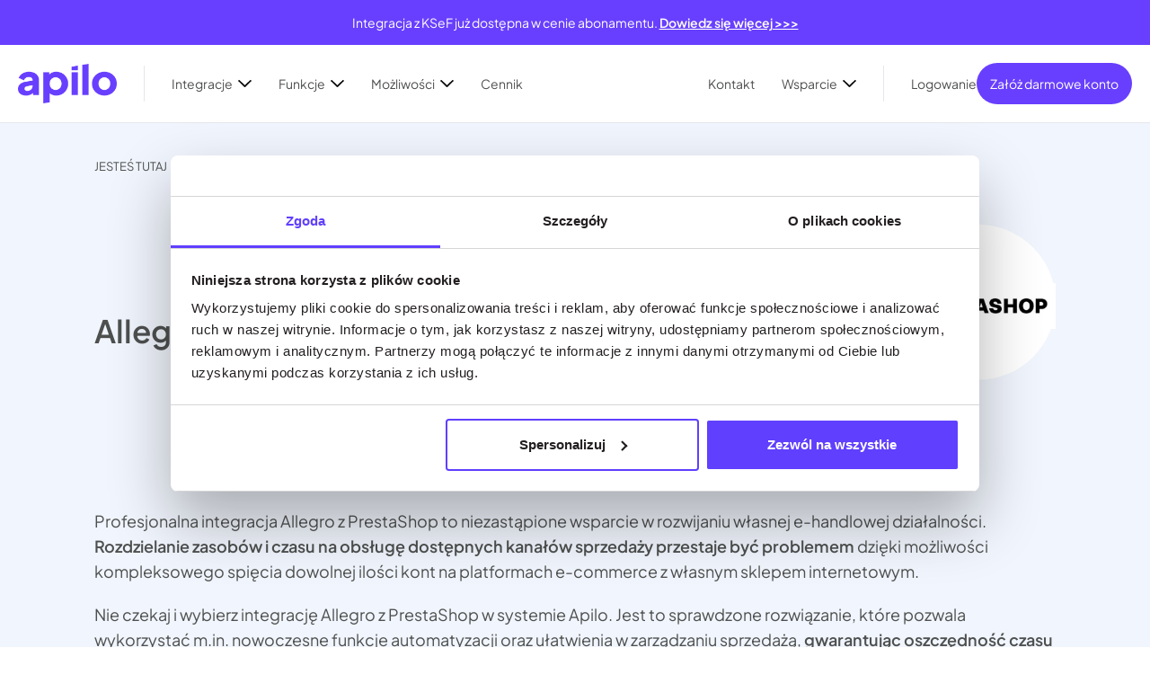

--- FILE ---
content_type: text/html; charset=UTF-8
request_url: https://apilo.com/pl/integracje/allegro/prestashop/
body_size: 40410
content:
<!doctype html>
<html lang="pl-PL">
<head>
  <meta charset="utf-8">
  <meta http-equiv="x-ua-compatible" content="ie=edge">
  <meta name="viewport" content="width=device-width, initial-scale=1, shrink-to-fit=no">
  <meta name='robots' content='index, follow, max-image-preview:large, max-snippet:-1, max-video-preview:-1' />
    <style>
        :root{--blue:#007bff;--indigo:#6610f2;--purple:#6f42c1;--pink:#e83e8c;--red:red;--orange:#fd7e14;--yellow:#ffc107;--green:#0f5;--teal:#20c997;--cyan:#17a2b8;--white:#fff;--gray:#6c757d;--gray-dark:#343a40;--primary:#603ffe;--secondary:#6c757d;--success:#0f5;--info:#17a2b8;--warning:#ffc107;--danger:red;--light:#f1f5fd;--dark:#4e504f;--breakpoint-xs:0;--breakpoint-sm:576px;--breakpoint-md:768px;--breakpoint-lg:992px;--breakpoint-xl:1200px;--font-family-sans-serif:-apple-system,BlinkMacSystemFont,"Segoe UI",Roboto,"Helvetica Neue",Arial,"Noto Sans",sans-serif,"Apple Color Emoji","Segoe UI Emoji","Segoe UI Symbol","Noto Color Emoji";--font-family-monospace:SFMono-Regular,Menlo,Monaco,Consolas,"Liberation Mono","Courier New",monospace}*,:after,:before{box-sizing:border-box}html{font-family:sans-serif;line-height:1.15;-webkit-text-size-adjust:100%;-webkit-tap-highlight-color:rgba(0,0,0,0)}article,aside,figcaption,figure,footer,header,hgroup,main,nav,section{display:block}body{margin:0;font-family:-apple-system,BlinkMacSystemFont,Segoe UI,Roboto,Helvetica Neue,Arial,Noto Sans,sans-serif;font-size:1rem;font-weight:400;line-height:1.5;color:#212529;text-align:left;background-color:#fff}[tabindex="-1"]:focus{outline:0!important}hr{box-sizing:content-box;height:0;overflow:visible}h1,h2,h3,h4,h5,h6{margin-top:0;margin-bottom:.5rem}p{margin-top:0;margin-bottom:1rem}abbr[data-original-title],abbr[title]{text-decoration:underline;text-decoration:underline dotted;cursor:help;border-bottom:0;text-decoration-skip-ink:none}address{font-style:normal;line-height:inherit}address,dl,ol,ul{margin-bottom:1rem}dl,ol,ul{margin-top:0}ol ol,ol ul,ul ol,ul ul{margin-bottom:0}dt{font-weight:700}dd{margin-bottom:.5rem;margin-left:0}blockquote{margin:0 0 1rem}b,strong{font-weight:bolder}small{font-size:80%}sub,sup{position:relative;font-size:75%;line-height:0;vertical-align:baseline}sub{bottom:-.25em}sup{top:-.5em}a{color:#603ffe;text-decoration:none;background-color:transparent}a:hover{color:#2a01ef;text-decoration:underline}a:not([href]):not([tabindex]),a:not([href]):not([tabindex]):focus,a:not([href]):not([tabindex]):hover{color:inherit;text-decoration:none}a:not([href]):not([tabindex]):focus{outline:0}code,kbd,pre,samp{font-family:SFMono-Regular,Menlo,Monaco,Consolas,Liberation Mono,Courier New,monospace;font-size:1em}pre{margin-top:0;margin-bottom:1rem;overflow:auto}figure{margin:0 0 1rem}img{border-style:none}img,svg{vertical-align:middle}svg{overflow:hidden}table{border-collapse:collapse}caption{padding-top:.75rem;padding-bottom:.75rem;color:#6c757d;text-align:left;caption-side:bottom}th{text-align:inherit}label{display:inline-block;margin-bottom:.5rem}button{border-radius:0}button:focus{outline:1px dotted;outline:5px auto -webkit-focus-ring-color}button,input,optgroup,select,textarea{margin:0;font-family:inherit;font-size:inherit;line-height:inherit}button,input{overflow:visible}button,select{text-transform:none}select{word-wrap:normal}[type=button],[type=reset],[type=submit],button{-webkit-appearance:button}[type=button]:not(:disabled),[type=reset]:not(:disabled),[type=submit]:not(:disabled),button:not(:disabled){cursor:pointer}[type=button]::-moz-focus-inner,[type=reset]::-moz-focus-inner,[type=submit]::-moz-focus-inner,button::-moz-focus-inner{padding:0;border-style:none}input[type=checkbox],input[type=radio]{box-sizing:border-box;padding:0}input[type=date],input[type=datetime-local],input[type=month],input[type=time]{-webkit-appearance:listbox}textarea{overflow:auto;resize:vertical}fieldset{min-width:0;padding:0;margin:0;border:0}legend{display:block;width:100%;max-width:100%;padding:0;margin-bottom:.5rem;font-size:1.5rem;line-height:inherit;color:inherit;white-space:normal}progress{vertical-align:baseline}[type=number]::-webkit-inner-spin-button,[type=number]::-webkit-outer-spin-button{height:auto}[type=search]{outline-offset:-2px;-webkit-appearance:none}[type=search]::-webkit-search-decoration{-webkit-appearance:none}::-webkit-file-upload-button{font:inherit;-webkit-appearance:button}output{display:inline-block}summary{display:list-item;cursor:pointer}template{display:none}[hidden]{display:none!important}.h1,.h2,.h3,.h4,.h5,.h6,h1,h2,h3,h4,h5,h6{margin-bottom:.5rem;font-weight:500;line-height:1.2}.h1,h1{font-size:2.5rem}.h2,h2{font-size:2rem}.h3,h3{font-size:1.75rem}.h4,h4{font-size:1.5rem}.h5,h5{font-size:1.25rem}.h6,h6{font-size:1rem}.lead{font-size:1.25rem;font-weight:300}.display-1{font-size:6rem}.display-1,.display-2{font-weight:300;line-height:1.2}.display-2{font-size:5.5rem}.display-3{font-size:4.5rem}.display-3,.display-4{font-weight:300;line-height:1.2}.display-4{font-size:3.5rem}hr{margin-top:1rem;margin-bottom:1rem;border:0;border-top:1px solid rgba(0,0,0,.1)}.small,small{font-size:80%;font-weight:400}.mark,mark{padding:.2em;background-color:#fcf8e3}.list-inline,.list-unstyled{padding-left:0;list-style:none}.list-inline-item{display:inline-block}.list-inline-item:not(:last-child){margin-right:.5rem}.initialism{font-size:90%;text-transform:uppercase}.blockquote{margin-bottom:1rem;font-size:1.25rem}.blockquote-footer{display:block;font-size:80%;color:#6c757d}.blockquote-footer:before{content:"\2014\A0"}.img-fluid,.img-thumbnail,.wp-caption img{max-width:100%;height:auto}.img-thumbnail{padding:.25rem;background-color:#fff;border:1px solid #dee2e6;border-radius:.25rem}.figure,.wp-caption{display:inline-block}.figure-img,.wp-caption img{margin-bottom:.5rem;line-height:1}.figure-caption,.wp-caption-text{font-size:90%;color:#6c757d}.container{width:100%;padding-right:15px;padding-left:15px;margin-right:auto;margin-left:auto}@media (min-width:576px){.container{max-width:540px}}@media (min-width:768px){.container{max-width:720px}}@media (min-width:992px){.container{max-width:960px}}@media (min-width:1200px){.container{max-width:1140px}}.container-fluid{width:100%;padding-right:15px;padding-left:15px;margin-right:auto;margin-left:auto}.row{display:flex;flex-wrap:wrap;margin-right:-15px;margin-left:-15px}.no-gutters{margin-right:0;margin-left:0}.no-gutters>.col,.no-gutters>[class*=col-]{padding-right:0;padding-left:0}.col,.col-1,.col-2,.col-3,.col-4,.col-5,.col-6,.col-7,.col-8,.col-9,.col-10,.col-11,.col-12,.col-auto,.col-lg,.col-lg-1,.col-lg-2,.col-lg-3,.col-lg-4,.col-lg-5,.col-lg-6,.col-lg-7,.col-lg-8,.col-lg-9,.col-lg-10,.col-lg-11,.col-lg-12,.col-lg-auto,.col-md,.col-md-1,.col-md-2,.col-md-3,.col-md-4,.col-md-5,.col-md-6,.col-md-7,.col-md-8,.col-md-9,.col-md-10,.col-md-11,.col-md-12,.col-md-auto,.col-sm,.col-sm-1,.col-sm-2,.col-sm-3,.col-sm-4,.col-sm-5,.col-sm-6,.col-sm-7,.col-sm-8,.col-sm-9,.col-sm-10,.col-sm-11,.col-sm-12,.col-sm-auto,.col-xl,.col-xl-1,.col-xl-2,.col-xl-3,.col-xl-4,.col-xl-5,.col-xl-6,.col-xl-7,.col-xl-8,.col-xl-9,.col-xl-10,.col-xl-11,.col-xl-12,.col-xl-auto{position:relative;width:100%;padding-right:15px;padding-left:15px}.col{flex-basis:0;flex-grow:1;max-width:100%}.col-auto{flex:0 0 auto;width:auto;max-width:100%}.col-1{flex:0 0 8.33333%;max-width:8.33333%}.col-2{flex:0 0 16.66667%;max-width:16.66667%}.col-3{flex:0 0 25%;max-width:25%}.col-4{flex:0 0 33.33333%;max-width:33.33333%}.col-5{flex:0 0 41.66667%;max-width:41.66667%}.col-6{flex:0 0 50%;max-width:50%}.col-7{flex:0 0 58.33333%;max-width:58.33333%}.col-8{flex:0 0 66.66667%;max-width:66.66667%}.col-9{flex:0 0 75%;max-width:75%}.col-10{flex:0 0 83.33333%;max-width:83.33333%}.col-11{flex:0 0 91.66667%;max-width:91.66667%}.col-12{flex:0 0 100%;max-width:100%}.order-first{order:-1}.order-last{order:13}.order-0{order:0}.order-1{order:1}.order-2{order:2}.order-3{order:3}.order-4{order:4}.order-5{order:5}.order-6{order:6}.order-7{order:7}.order-8{order:8}.order-9{order:9}.order-10{order:10}.order-11{order:11}.order-12{order:12}.offset-1{margin-left:8.33333%}.offset-2{margin-left:16.66667%}.offset-3{margin-left:25%}.offset-4{margin-left:33.33333%}.offset-5{margin-left:41.66667%}.offset-6{margin-left:50%}.offset-7{margin-left:58.33333%}.offset-8{margin-left:66.66667%}.offset-9{margin-left:75%}.offset-10{margin-left:83.33333%}.offset-11{margin-left:91.66667%}@media (min-width:576px){.col-sm{flex-basis:0;flex-grow:1;max-width:100%}.col-sm-auto{flex:0 0 auto;width:auto;max-width:100%}.col-sm-1{flex:0 0 8.33333%;max-width:8.33333%}.col-sm-2{flex:0 0 16.66667%;max-width:16.66667%}.col-sm-3{flex:0 0 25%;max-width:25%}.col-sm-4{flex:0 0 33.33333%;max-width:33.33333%}.col-sm-5{flex:0 0 41.66667%;max-width:41.66667%}.col-sm-6{flex:0 0 50%;max-width:50%}.col-sm-7{flex:0 0 58.33333%;max-width:58.33333%}.col-sm-8{flex:0 0 66.66667%;max-width:66.66667%}.col-sm-9{flex:0 0 75%;max-width:75%}.col-sm-10{flex:0 0 83.33333%;max-width:83.33333%}.col-sm-11{flex:0 0 91.66667%;max-width:91.66667%}.col-sm-12{flex:0 0 100%;max-width:100%}.order-sm-first{order:-1}.order-sm-last{order:13}.order-sm-0{order:0}.order-sm-1{order:1}.order-sm-2{order:2}.order-sm-3{order:3}.order-sm-4{order:4}.order-sm-5{order:5}.order-sm-6{order:6}.order-sm-7{order:7}.order-sm-8{order:8}.order-sm-9{order:9}.order-sm-10{order:10}.order-sm-11{order:11}.order-sm-12{order:12}.offset-sm-0{margin-left:0}.offset-sm-1{margin-left:8.33333%}.offset-sm-2{margin-left:16.66667%}.offset-sm-3{margin-left:25%}.offset-sm-4{margin-left:33.33333%}.offset-sm-5{margin-left:41.66667%}.offset-sm-6{margin-left:50%}.offset-sm-7{margin-left:58.33333%}.offset-sm-8{margin-left:66.66667%}.offset-sm-9{margin-left:75%}.offset-sm-10{margin-left:83.33333%}.offset-sm-11{margin-left:91.66667%}}@media (min-width:768px){.col-md{flex-basis:0;flex-grow:1;max-width:100%}.col-md-auto{flex:0 0 auto;width:auto;max-width:100%}.col-md-1{flex:0 0 8.33333%;max-width:8.33333%}.col-md-2{flex:0 0 16.66667%;max-width:16.66667%}.col-md-3{flex:0 0 25%;max-width:25%}.col-md-4{flex:0 0 33.33333%;max-width:33.33333%}.col-md-5{flex:0 0 41.66667%;max-width:41.66667%}.col-md-6{flex:0 0 50%;max-width:50%}.col-md-7{flex:0 0 58.33333%;max-width:58.33333%}.col-md-8{flex:0 0 66.66667%;max-width:66.66667%}.col-md-9{flex:0 0 75%;max-width:75%}.col-md-10{flex:0 0 83.33333%;max-width:83.33333%}.col-md-11{flex:0 0 91.66667%;max-width:91.66667%}.col-md-12{flex:0 0 100%;max-width:100%}.order-md-first{order:-1}.order-md-last{order:13}.order-md-0{order:0}.order-md-1{order:1}.order-md-2{order:2}.order-md-3{order:3}.order-md-4{order:4}.order-md-5{order:5}.order-md-6{order:6}.order-md-7{order:7}.order-md-8{order:8}.order-md-9{order:9}.order-md-10{order:10}.order-md-11{order:11}.order-md-12{order:12}.offset-md-0{margin-left:0}.offset-md-1{margin-left:8.33333%}.offset-md-2{margin-left:16.66667%}.offset-md-3{margin-left:25%}.offset-md-4{margin-left:33.33333%}.offset-md-5{margin-left:41.66667%}.offset-md-6{margin-left:50%}.offset-md-7{margin-left:58.33333%}.offset-md-8{margin-left:66.66667%}.offset-md-9{margin-left:75%}.offset-md-10{margin-left:83.33333%}.offset-md-11{margin-left:91.66667%}}@media (min-width:992px){.col-lg{flex-basis:0;flex-grow:1;max-width:100%}.col-lg-auto{flex:0 0 auto;width:auto;max-width:100%}.col-lg-1{flex:0 0 8.33333%;max-width:8.33333%}.col-lg-2{flex:0 0 16.66667%;max-width:16.66667%}.col-lg-3{flex:0 0 25%;max-width:25%}.col-lg-4{flex:0 0 33.33333%;max-width:33.33333%}.col-lg-5{flex:0 0 41.66667%;max-width:41.66667%}.col-lg-6{flex:0 0 50%;max-width:50%}.col-lg-7{flex:0 0 58.33333%;max-width:58.33333%}.col-lg-8{flex:0 0 66.66667%;max-width:66.66667%}.col-lg-9{flex:0 0 75%;max-width:75%}.col-lg-10{flex:0 0 83.33333%;max-width:83.33333%}.col-lg-11{flex:0 0 91.66667%;max-width:91.66667%}.col-lg-12{flex:0 0 100%;max-width:100%}.order-lg-first{order:-1}.order-lg-last{order:13}.order-lg-0{order:0}.order-lg-1{order:1}.order-lg-2{order:2}.order-lg-3{order:3}.order-lg-4{order:4}.order-lg-5{order:5}.order-lg-6{order:6}.order-lg-7{order:7}.order-lg-8{order:8}.order-lg-9{order:9}.order-lg-10{order:10}.order-lg-11{order:11}.order-lg-12{order:12}.offset-lg-0{margin-left:0}.offset-lg-1{margin-left:8.33333%}.offset-lg-2{margin-left:16.66667%}.offset-lg-3{margin-left:25%}.offset-lg-4{margin-left:33.33333%}.offset-lg-5{margin-left:41.66667%}.offset-lg-6{margin-left:50%}.offset-lg-7{margin-left:58.33333%}.offset-lg-8{margin-left:66.66667%}.offset-lg-9{margin-left:75%}.offset-lg-10{margin-left:83.33333%}.offset-lg-11{margin-left:91.66667%}}@media (min-width:1200px){.col-xl{flex-basis:0;flex-grow:1;max-width:100%}.col-xl-auto{flex:0 0 auto;width:auto;max-width:100%}.col-xl-1{flex:0 0 8.33333%;max-width:8.33333%}.col-xl-2{flex:0 0 16.66667%;max-width:16.66667%}.col-xl-3{flex:0 0 25%;max-width:25%}.col-xl-4{flex:0 0 33.33333%;max-width:33.33333%}.col-xl-5{flex:0 0 41.66667%;max-width:41.66667%}.col-xl-6{flex:0 0 50%;max-width:50%}.col-xl-7{flex:0 0 58.33333%;max-width:58.33333%}.col-xl-8{flex:0 0 66.66667%;max-width:66.66667%}.col-xl-9{flex:0 0 75%;max-width:75%}.col-xl-10{flex:0 0 83.33333%;max-width:83.33333%}.col-xl-11{flex:0 0 91.66667%;max-width:91.66667%}.col-xl-12{flex:0 0 100%;max-width:100%}.order-xl-first{order:-1}.order-xl-last{order:13}.order-xl-0{order:0}.order-xl-1{order:1}.order-xl-2{order:2}.order-xl-3{order:3}.order-xl-4{order:4}.order-xl-5{order:5}.order-xl-6{order:6}.order-xl-7{order:7}.order-xl-8{order:8}.order-xl-9{order:9}.order-xl-10{order:10}.order-xl-11{order:11}.order-xl-12{order:12}.offset-xl-0{margin-left:0}.offset-xl-1{margin-left:8.33333%}.offset-xl-2{margin-left:16.66667%}.offset-xl-3{margin-left:25%}.offset-xl-4{margin-left:33.33333%}.offset-xl-5{margin-left:41.66667%}.offset-xl-6{margin-left:50%}.offset-xl-7{margin-left:58.33333%}.offset-xl-8{margin-left:66.66667%}.offset-xl-9{margin-left:75%}.offset-xl-10{margin-left:83.33333%}.offset-xl-11{margin-left:91.66667%}}.flex-row{flex-direction:row!important}.flex-column{flex-direction:column!important}.flex-row-reverse{flex-direction:row-reverse!important}.flex-column-reverse{flex-direction:column-reverse!important}.flex-wrap{flex-wrap:wrap!important}.flex-nowrap{flex-wrap:nowrap!important}.flex-wrap-reverse{flex-wrap:wrap-reverse!important}.flex-fill{flex:1 1 auto!important}.flex-grow-0{flex-grow:0!important}.flex-grow-1{flex-grow:1!important}.flex-shrink-0{flex-shrink:0!important}.flex-shrink-1{flex-shrink:1!important}.justify-content-start{justify-content:flex-start!important}.justify-content-end{justify-content:flex-end!important}.justify-content-center{justify-content:center!important}.justify-content-between{justify-content:space-between!important}.justify-content-around{justify-content:space-around!important}.align-items-start{align-items:flex-start!important}.align-items-end{align-items:flex-end!important}.align-items-center{align-items:center!important}.align-items-baseline{align-items:baseline!important}.align-items-stretch{align-items:stretch!important}.align-content-start{align-content:flex-start!important}.align-content-end{align-content:flex-end!important}.align-content-center{align-content:center!important}.align-content-between{align-content:space-between!important}.align-content-around{align-content:space-around!important}.align-content-stretch{align-content:stretch!important}.align-self-auto{align-self:auto!important}.align-self-start{align-self:flex-start!important}.align-self-end{align-self:flex-end!important}.align-self-center{align-self:center!important}.align-self-baseline{align-self:baseline!important}.align-self-stretch{align-self:stretch!important}@media (min-width:576px){.flex-sm-row{flex-direction:row!important}.flex-sm-column{flex-direction:column!important}.flex-sm-row-reverse{flex-direction:row-reverse!important}.flex-sm-column-reverse{flex-direction:column-reverse!important}.flex-sm-wrap{flex-wrap:wrap!important}.flex-sm-nowrap{flex-wrap:nowrap!important}.flex-sm-wrap-reverse{flex-wrap:wrap-reverse!important}.flex-sm-fill{flex:1 1 auto!important}.flex-sm-grow-0{flex-grow:0!important}.flex-sm-grow-1{flex-grow:1!important}.flex-sm-shrink-0{flex-shrink:0!important}.flex-sm-shrink-1{flex-shrink:1!important}.justify-content-sm-start{justify-content:flex-start!important}.justify-content-sm-end{justify-content:flex-end!important}.justify-content-sm-center{justify-content:center!important}.justify-content-sm-between{justify-content:space-between!important}.justify-content-sm-around{justify-content:space-around!important}.align-items-sm-start{align-items:flex-start!important}.align-items-sm-end{align-items:flex-end!important}.align-items-sm-center{align-items:center!important}.align-items-sm-baseline{align-items:baseline!important}.align-items-sm-stretch{align-items:stretch!important}.align-content-sm-start{align-content:flex-start!important}.align-content-sm-end{align-content:flex-end!important}.align-content-sm-center{align-content:center!important}.align-content-sm-between{align-content:space-between!important}.align-content-sm-around{align-content:space-around!important}.align-content-sm-stretch{align-content:stretch!important}.align-self-sm-auto{align-self:auto!important}.align-self-sm-start{align-self:flex-start!important}.align-self-sm-end{align-self:flex-end!important}.align-self-sm-center{align-self:center!important}.align-self-sm-baseline{align-self:baseline!important}.align-self-sm-stretch{align-self:stretch!important}}@media (min-width:768px){.flex-md-row{flex-direction:row!important}.flex-md-column{flex-direction:column!important}.flex-md-row-reverse{flex-direction:row-reverse!important}.flex-md-column-reverse{flex-direction:column-reverse!important}.flex-md-wrap{flex-wrap:wrap!important}.flex-md-nowrap{flex-wrap:nowrap!important}.flex-md-wrap-reverse{flex-wrap:wrap-reverse!important}.flex-md-fill{flex:1 1 auto!important}.flex-md-grow-0{flex-grow:0!important}.flex-md-grow-1{flex-grow:1!important}.flex-md-shrink-0{flex-shrink:0!important}.flex-md-shrink-1{flex-shrink:1!important}.justify-content-md-start{justify-content:flex-start!important}.justify-content-md-end{justify-content:flex-end!important}.justify-content-md-center{justify-content:center!important}.justify-content-md-between{justify-content:space-between!important}.justify-content-md-around{justify-content:space-around!important}.align-items-md-start{align-items:flex-start!important}.align-items-md-end{align-items:flex-end!important}.align-items-md-center{align-items:center!important}.align-items-md-baseline{align-items:baseline!important}.align-items-md-stretch{align-items:stretch!important}.align-content-md-start{align-content:flex-start!important}.align-content-md-end{align-content:flex-end!important}.align-content-md-center{align-content:center!important}.align-content-md-between{align-content:space-between!important}.align-content-md-around{align-content:space-around!important}.align-content-md-stretch{align-content:stretch!important}.align-self-md-auto{align-self:auto!important}.align-self-md-start{align-self:flex-start!important}.align-self-md-end{align-self:flex-end!important}.align-self-md-center{align-self:center!important}.align-self-md-baseline{align-self:baseline!important}.align-self-md-stretch{align-self:stretch!important}}@media (min-width:992px){.flex-lg-row{flex-direction:row!important}.flex-lg-column{flex-direction:column!important}.flex-lg-row-reverse{flex-direction:row-reverse!important}.flex-lg-column-reverse{flex-direction:column-reverse!important}.flex-lg-wrap{flex-wrap:wrap!important}.flex-lg-nowrap{flex-wrap:nowrap!important}.flex-lg-wrap-reverse{flex-wrap:wrap-reverse!important}.flex-lg-fill{flex:1 1 auto!important}.flex-lg-grow-0{flex-grow:0!important}.flex-lg-grow-1{flex-grow:1!important}.flex-lg-shrink-0{flex-shrink:0!important}.flex-lg-shrink-1{flex-shrink:1!important}.justify-content-lg-start{justify-content:flex-start!important}.justify-content-lg-end{justify-content:flex-end!important}.justify-content-lg-center{justify-content:center!important}.justify-content-lg-between{justify-content:space-between!important}.justify-content-lg-around{justify-content:space-around!important}.align-items-lg-start{align-items:flex-start!important}.align-items-lg-end{align-items:flex-end!important}.align-items-lg-center{align-items:center!important}.align-items-lg-baseline{align-items:baseline!important}.align-items-lg-stretch{align-items:stretch!important}.align-content-lg-start{align-content:flex-start!important}.align-content-lg-end{align-content:flex-end!important}.align-content-lg-center{align-content:center!important}.align-content-lg-between{align-content:space-between!important}.align-content-lg-around{align-content:space-around!important}.align-content-lg-stretch{align-content:stretch!important}.align-self-lg-auto{align-self:auto!important}.align-self-lg-start{align-self:flex-start!important}.align-self-lg-end{align-self:flex-end!important}.align-self-lg-center{align-self:center!important}.align-self-lg-baseline{align-self:baseline!important}.align-self-lg-stretch{align-self:stretch!important}}@media (min-width:1200px){.flex-xl-row{flex-direction:row!important}.flex-xl-column{flex-direction:column!important}.flex-xl-row-reverse{flex-direction:row-reverse!important}.flex-xl-column-reverse{flex-direction:column-reverse!important}.flex-xl-wrap{flex-wrap:wrap!important}.flex-xl-nowrap{flex-wrap:nowrap!important}.flex-xl-wrap-reverse{flex-wrap:wrap-reverse!important}.flex-xl-fill{flex:1 1 auto!important}.flex-xl-grow-0{flex-grow:0!important}.flex-xl-grow-1{flex-grow:1!important}.flex-xl-shrink-0{flex-shrink:0!important}.flex-xl-shrink-1{flex-shrink:1!important}.justify-content-xl-start{justify-content:flex-start!important}.justify-content-xl-end{justify-content:flex-end!important}.justify-content-xl-center{justify-content:center!important}.justify-content-xl-between{justify-content:space-between!important}.justify-content-xl-around{justify-content:space-around!important}.align-items-xl-start{align-items:flex-start!important}.align-items-xl-end{align-items:flex-end!important}.align-items-xl-center{align-items:center!important}.align-items-xl-baseline{align-items:baseline!important}.align-items-xl-stretch{align-items:stretch!important}.align-content-xl-start{align-content:flex-start!important}.align-content-xl-end{align-content:flex-end!important}.align-content-xl-center{align-content:center!important}.align-content-xl-between{align-content:space-between!important}.align-content-xl-around{align-content:space-around!important}.align-content-xl-stretch{align-content:stretch!important}.align-self-xl-auto{align-self:auto!important}.align-self-xl-start{align-self:flex-start!important}.align-self-xl-end{align-self:flex-end!important}.align-self-xl-center{align-self:center!important}.align-self-xl-baseline{align-self:baseline!important}.align-self-xl-stretch{align-self:stretch!important}}.d-none{display:none!important}.d-inline{display:inline!important}.d-inline-block{display:inline-block!important}.d-block{display:block!important}.d-table{display:table!important}.d-table-row{display:table-row!important}.d-table-cell{display:table-cell!important}.d-flex{display:flex!important}.d-inline-flex{display:inline-flex!important}@media (min-width:576px){.d-sm-none{display:none!important}.d-sm-inline{display:inline!important}.d-sm-inline-block{display:inline-block!important}.d-sm-block{display:block!important}.d-sm-table{display:table!important}.d-sm-table-row{display:table-row!important}.d-sm-table-cell{display:table-cell!important}.d-sm-flex{display:flex!important}.d-sm-inline-flex{display:inline-flex!important}}@media (min-width:768px){.d-md-none{display:none!important}.d-md-inline{display:inline!important}.d-md-inline-block{display:inline-block!important}.d-md-block{display:block!important}.d-md-table{display:table!important}.d-md-table-row{display:table-row!important}.d-md-table-cell{display:table-cell!important}.d-md-flex{display:flex!important}.d-md-inline-flex{display:inline-flex!important}}@media (min-width:992px){.d-lg-none{display:none!important}.d-lg-inline{display:inline!important}.d-lg-inline-block{display:inline-block!important}.d-lg-block{display:block!important}.d-lg-table{display:table!important}.d-lg-table-row{display:table-row!important}.d-lg-table-cell{display:table-cell!important}.d-lg-flex{display:flex!important}.d-lg-inline-flex{display:inline-flex!important}}@media (min-width:1200px){.d-xl-none{display:none!important}.d-xl-inline{display:inline!important}.d-xl-inline-block{display:inline-block!important}.d-xl-block{display:block!important}.d-xl-table{display:table!important}.d-xl-table-row{display:table-row!important}.d-xl-table-cell{display:table-cell!important}.d-xl-flex{display:flex!important}.d-xl-inline-flex{display:inline-flex!important}}@media print{.d-print-none{display:none!important}.d-print-inline{display:inline!important}.d-print-inline-block{display:inline-block!important}.d-print-block{display:block!important}.d-print-table{display:table!important}.d-print-table-row{display:table-row!important}.d-print-table-cell{display:table-cell!important}.d-print-flex{display:flex!important}.d-print-inline-flex{display:inline-flex!important}}@media (min-width:576px){.container,.cookie-notice-container{max-width:540px}}@media (min-width:768px){.container,.cookie-notice-container{max-width:720px}}@media (min-width:992px){.container,.cookie-notice-container{max-width:940px}}@media (min-width:1130px){.container,.cookie-notice-container{max-width:1100px}}@media (min-width:1396px){.container,.cookie-notice-container{max-width:1366px}}@media (min-width:576px){.container-header{max-width:540px}}@media (min-width:768px){.container-header{max-width:720px}}@media (min-width:992px){.container-header{max-width:940px}}@media (min-width:1130px){.container-header{max-width:1100px}}@media (min-width:1200px){.container-header{padding:0}}body.has-extended-menu .header{position:fixed;left:0;top:0;right:0;z-index:99;transition:.3s ease-in-out;background-color:#fff;border-bottom:.0625rem solid #e6e7eb;top:var(--wp-admin--admin-bar--height)}body.has-extended-menu .header__wrapper:before{content:"";background-color:#fff;position:absolute;left:-1px;right:-1px;top:0;bottom:0;z-index:-1;transform:translateZ(-1px)}@media (max-width:767px){body.has-extended-menu .header{background:#f1f5fd}}body.has-extended-menu .header:before{content:"";position:absolute;left:50%;top:0;width:100%;height:100%;z-index:-1;background-color:#fff;will-change:opacity,transform;opacity:1;transition:all .3s ease-in-out;transform:translateY(0) translateX(-50%)}@media (max-width:767px){body.has-extended-menu .header:before{background:#f1f5fd}}body.has-extended-menu .header__brand{width:66px}body.has-extended-menu .header__information{text-align:center;padding:.5rem 1.5rem;font-size:14px;line-height:1.3;transition:all .5s;height:50px;display:flex;align-items:center;justify-content:center}@media (max-width:767px){body.has-extended-menu .header__information{height:70px}}body.has-extended-menu .header__information a{text-decoration:underline}body.has-extended-menu .header>.container{padding:1rem 0;transition:all .5s}@media (max-width:575px){body.has-extended-menu .header>.container{padding:1rem}}body.has-extended-menu .header.sticky .header__information{margin-top:-50px}@media (max-width:767px){body.has-extended-menu .header.sticky .header__information{margin-top:-70px}}body.has-extended-menu .header.sticky>.container{padding:1rem 0}@media (max-width:575px){body.has-extended-menu .header.sticky>.container{padding:1rem}}body.has-extended-menu .header.sticky:before{opacity:1;transform:translateY(0) translateX(-50%)}body.has-extended-menu .header__menu a,body.has-extended-menu .header__menu span.link-replacement{color:#4e504f;transition:.3s ease-in-out;font-weight:400;display:block}body.has-extended-menu .header__menu a:hover,body.has-extended-menu .header__menu span.link-replacement:hover{color:#603ffe}body.has-extended-menu .header__menu .menu-item-has-children>a,body.has-extended-menu .header__menu .menu-item-has-children>span.link-replacement{padding-right:2.1rem;position:relative;cursor:pointer}body.has-extended-menu .header__menu .menu-item-has-children>a:after,body.has-extended-menu .header__menu .menu-item-has-children>span.link-replacement:after{content:"";position:absolute;right:0;top:0;background-size:contain;background-position:50%;background-repeat:no-repeat;width:1.5rem;height:1rem;transition:.3s ease-in-out;filter:brightness(0);background-image:url("[data-uri]")}@media (max-width:991px){body.has-extended-menu .header__menu .menu-item-has-children>a:after,body.has-extended-menu .header__menu .menu-item-has-children>span.link-replacement:after{background-image:url("data:image/svg+xml;charset=utf-8,%3Csvg xmlns='http://www.w3.org/2000/svg' width='9.412' height='16.825' viewBox='0 0 9.412 16.825'%3E%3Cpath d='M1.414 15.411l7-7-7-7' fill='none' stroke='%23fff' stroke-linecap='round' stroke-linejoin='round' stroke-width='2'/%3E%3C/svg%3E");filter:none;width:3rem;height:2rem}}body.has-extended-menu .header__menu .menu-item-has-children>a:hover:after,body.has-extended-menu .header__menu .menu-item-has-children>span.link-replacement:hover:after{filter:brightness(1)}body.has-extended-menu .header__menu .menu-item-has-children.active>a:after,body.has-extended-menu .header__menu .menu-item-has-children.active>span.link-replacement:after{transform:rotate(180deg)}body.has-extended-menu .header__menu .current-menu-item>a,body.has-extended-menu .header__menu .current-menu-item>span.link-replacement{color:#603ffe}body.has-extended-menu .header__langs{width:max-content;font-weight:600;font-size:1.6rem;line-height:1.8rem;text-transform:uppercase}body.has-extended-menu .header__langs a{color:#4e504f}body.has-extended-menu .header__langs.active .header__current,body.has-extended-menu .header__langs a:hover{color:#603ffe}body.has-extended-menu .header__langs.active .header__current svg path{stroke:#603ffe}body.has-extended-menu .header__langs.active .header__current-arrow{transform:rotate(180deg)}body.has-extended-menu .header__langs.active .header__langs-list{opacity:1;pointer-events:all}body.has-extended-menu .header__current{position:relative;cursor:pointer;transition:.3s ease-in-out;padding-right:2.4rem}body.has-extended-menu .header__current-arrow{transition:transform .3s ease-in-out;will-change:transform;position:absolute;right:0;top:0}body.has-extended-menu .header__current-arrow path{transition:.3s ease-in-out}body.has-extended-menu .header__langs-list{position:absolute;pointer-events:none;opacity:0;transform:translateY(1rem);transition:all .3s ease-in-out}body.has-extended-menu .header__langs-list li{background-color:#fff;padding:1rem 2rem;transform:translateX(-2rem)}body.has-extended-menu .header__langs-list li:first-child{border-radius:1rem 1rem 0 0}body.has-extended-menu .header__langs-list li:last-child{margin-bottom:0;border-radius:0 0 1rem 1rem}body.has-extended-menu .header .sub-menu li{margin-bottom:.8rem}body.has-extended-menu .header__wrapper{align-items:center}@media (max-width:1139px){body.has-extended-menu .header__wrapper{max-width:940px}}@media (min-width:1140px) and (max-width:1439px){body.has-extended-menu .header__wrapper{max-width:1100px}}@media (min-width:992px) and (max-width:1439px){body.has-extended-menu .header__wrapper{margin-left:auto;margin-right:auto}}body.has-extended-menu .header .menu-item-has-children.active>a,body.has-extended-menu .header .menu-item-has-children.active>span.link-replacement{color:#603ffe}body.has-extended-menu .header .menu-item-has-children.active>a:after,body.has-extended-menu .header .menu-item-has-children.active>span.link-replacement:after{filter:brightness(1)}body.has-extended-menu .header__buttons-label{font-size:1.6rem;line-height:2.3rem;color:#8da2c9;display:block;margin-bottom:1rem}body.has-extended-menu .header__button-item a,body.has-extended-menu .header__button-item span.link-replacement{font-size:1.6rem;font-weight:400}body.has-extended-menu .header__button-item .button__basic{background-color:#0000;padding:0!important}body.has-extended-menu .header__button-item .button__basic:before{background-color:#0000}body.has-extended-menu .header__button-item .button__basic:hover{color:#603ffe}@media (min-width:992px){body.has-extended-menu .header a:not([href]){color:#4e504f!important}body.has-extended-menu .header a:not([href]):hover{color:#4e504f!important;cursor:default}body.has-extended-menu .header a:not([href]):hover>span{color:#4e504f!important}}@media (min-width:992px){body.has-extended-menu .header .social-links{display:none!important}}@media (max-width:991.98px){body.has-extended-menu .header__right{background:url("/wp-content/themes/apilo-theme/resources/assets/images/menu_bg.svg") 0 0 no-repeat transparent;background-size:cover;flex-direction:column;position:fixed;right:0;top:0;height:100vh;width:100vw;transform:translateX(100vw);will-change:transform;transition:transform .3s ease-in-out;padding-top:2rem;overflow-y:auto;scrollbar-width:none}body.has-extended-menu .header__menu{flex-direction:column}body.has-extended-menu .header__menu a,body.has-extended-menu .header__menu span.link-replacement{font-size:2rem;width:100%;color:#fff}body.has-extended-menu .header__menu li{margin-bottom:2.5rem}body.has-extended-menu .header__menu li:last-child{margin-bottom:0}body.has-extended-menu .header__menu .sub-menu{margin:0 0 0 1.5rem}body.has-extended-menu .header__menu .sub-menu a,body.has-extended-menu .header__menu .sub-menu span.link-replacement{font-size:2rem}body.has-extended-menu .header__menu .sub-menu a .icon,body.has-extended-menu .header__menu .sub-menu span.link-replacement .icon{display:none}body.has-extended-menu .header__menu .sub-menu li:first-child a,body.has-extended-menu .header__menu .sub-menu li:first-child span.link-replacement{padding-top:2.5rem}body.has-extended-menu .header__inner-container{flex-direction:column;height:100%;overflow-y:scroll;scrollbar-width:none}body.has-extended-menu .header__inner-container::-webkit-scrollbar{display:none}body.has-extended-menu .header .sub-menu{transition:max-height .3s ease-out}body.has-extended-menu .header .menu-item-has-children{margin-bottom:2.5rem}body.has-extended-menu .header__langs{order:3}body.has-extended-menu .header__buttons{display:none!important}body.has-extended-menu .header__actions .header__button-item,body.has-extended-menu .header__mobile_buttons{flex-direction:column}body.has-extended-menu .header__actions .header__buttons{margin-top:0}body.has-extended-menu .header__button-item{margin:1rem 0}body.has-extended-menu .header__inner-container{justify-content:space-between;padding-bottom:2rem}body.has-extended-menu .header__inner-container>*{margin:0 0 2rem}body.has-extended-menu .header__inner-container>.header__nav{margin-top:5rem}body.has-extended-menu .header.active .header__right{transform:translateX(0);overflow-x:hidden}body.has-extended-menu .header .menu-item-has-children.active>a,body.has-extended-menu .header .menu-item-has-children.active>span.link-replacement,body.has-extended-menu .header__menu .current-menu-item>a,body.has-extended-menu .header__menu .current-menu-item>span.link-replacement,body.has-extended-menu .header__menu a:hover{color:#fff}body.has-extended-menu .header__mobile_buttons{color:#fff;gap:2rem}body.has-extended-menu .header__mobile_buttons>li{margin:0}body.has-extended-menu .header__mobile_buttons .button_title{font-size:13px;margin:13px 0}body.has-extended-menu .header__mobile_buttons .button__outline{color:#fff;border-color:#fff;border-width:2px}body.has-extended-menu .header__mobile_buttons .button__gradient{border:2px solid #fff;min-width:215px}body.has-extended-menu .header__mobile_buttons .button__none{color:#fff;border-bottom:1px solid #fff;padding-bottom:2px;border-radius:0;font-size:13px;font-weight:400}body.has-extended-menu .header__right{scroll-behavior:smooth}body.has-extended-menu .header__right.lock{overflow:hidden!important}body.has-extended-menu .header__menu span.head>img{display:none}body.has-extended-menu .header__menu>.menu-item>.sub-menu{position:fixed;left:100vw;top:0;height:100vh;width:100vw;max-width:100%;overflow-y:scroll;scrollbar-width:none;transition:left .3s ease-out;background:url("/wp-content/themes/apilo-theme/resources/assets/images/menu_bg.svg") 0 0 no-repeat transparent;background-size:cover;padding:7rem 5rem 10rem 1.5rem;z-index:10;margin:0}body.has-extended-menu .header__menu>.menu-item>.sub-menu .sub-menu{margin-left:0;padding:0}body.has-extended-menu .header__menu>.menu-item>.sub-menu>li>a>span.head,body.has-extended-menu .header__menu>.menu-item>.sub-menu>li>span.link-replacement>span.head{font-weight:900}body.has-extended-menu .header__menu>.menu-item>.sub-menu>li>.sub-menu{margin-left:2rem;margin-top:2rem}body.has-extended-menu .header__menu>.menu-item>.sub-menu>li.hide-header>a>img,body.has-extended-menu .header__menu>.menu-item>.sub-menu>li.hide-header>span.link-replacement>img{display:none}body.has-extended-menu .header__menu>.menu-item>.sub-menu>li:first-child{color:#fff;cursor:pointer;position:absolute;top:2rem;font-size:2rem}body.has-extended-menu .header__menu>.menu-item>.sub-menu>li:first-child:before{vertical-align:middle;content:" ";display:inline-block;background-image:url("data:image/svg+xml;charset=utf-8,%3Csvg xmlns='http://www.w3.org/2000/svg' width='9.412' height='16.825' viewBox='0 0 9.412 16.825'%3E%3Cpath d='M1.414 15.411l7-7-7-7' fill='none' stroke='%23fff' stroke-linecap='round' stroke-linejoin='round' stroke-width='2'/%3E%3C/svg%3E");transform:rotate(180deg);filter:none;width:3rem;height:2rem;background-repeat:no-repeat;background-position:100%}body.has-extended-menu .header__menu>.menu-item.active>.sub-menu{left:0}body.has-extended-menu .header__menu>.menu-item.active>.sub-menu>li>a:after,body.has-extended-menu .header__menu>.menu-item.active>.sub-menu>li>span.link-replacement:after{display:none}}@media (min-width:992px){body.has-extended-menu .header{background-color:transparent}body.has-extended-menu .header:before{opacity:0;transform:translateY(-50%) translateX(-50%)}body.has-extended-menu .header>.container{padding:2rem 0}body.has-extended-menu .header.sticky>.container{padding:1rem 0}body.has-extended-menu .header__mobile_buttons{display:none!important}body.has-extended-menu .header__wrapper{align-items:center}body.has-extended-menu .header__right{margin-left:auto;align-items:center;flex-direction:row}body.has-extended-menu .header__menu{flex-direction:row}body.has-extended-menu .header__menu a,body.has-extended-menu .header__menu span.link-replacement{font-size:1.6rem;line-height:2.8rem;padding:0}body.has-extended-menu .header__buttons{align-items:center}body.has-extended-menu .header__langs{margin-left:auto}body.has-extended-menu .header .sub-menu{transform:translateX(-5rem);margin-top:4.5rem;position:absolute;background-color:#fff;padding:5rem 5rem 3.4rem;columns:2;border-radius:2rem;opacity:0;pointer-events:none;transition:.3s ease-in-out}body.has-extended-menu .header .sub-menu li{margin-bottom:1.6rem}body.has-extended-menu .header .menu-item-has-children.active .sub-menu{opacity:1;pointer-events:all}body.has-extended-menu .header .menu-item-has-children>a:after,body.has-extended-menu .header .menu-item-has-children>span.link-replacement:after{top:.8rem}body.has-extended-menu .header__inner-container{max-width:unset;padding:0;margin:0;align-items:center}body.has-extended-menu .header__button-item{align-items:center}body.has-extended-menu .header__buttons-label{margin:0 2rem 0 0}}@media (min-width:992px){body.has-extended-menu .header__brand{transition:all .5s}body.has-extended-menu .header .button{padding:1.3rem 2rem;font-size:1.6rem}body.has-extended-menu .header__menu>li{margin:0 1.5rem}body.has-extended-menu .header__menu>li:first-child{margin-left:0}body.has-extended-menu .header__menu>li:last-child{margin-right:0}body.has-extended-menu .header__menu a,body.has-extended-menu .header__menu span.link-replacement{font-size:1.6rem;line-height:2.6rem}body.has-extended-menu .header__buttons{gap:2rem}}body.has-extended-menu .header__wrapper{justify-content:space-between;max-width:1366px;margin:0 auto}@media (max-width:991.98px){body.has-extended-menu .header__wrapper{padding:1rem 2rem}}@media (min-width:768px){body.has-extended-menu .header__wrapper{padding:2rem}}body.has-extended-menu .header__left,body.has-extended-menu .header__right{flex:1}body.has-extended-menu .header__center{flex:1 1100px;display:flex;justify-content:space-between;align-items:center;padding-left:3rem;padding-right:3rem}@media (max-width:991px){body.has-extended-menu .header__center{display:none!important}}body.has-extended-menu .header__center:after,body.has-extended-menu .header__center:before{content:"";display:inline-block;width:1px;height:4rem;background-color:#e6e7eb}body.has-extended-menu .header__nav{width:100%}@media (min-width:992px){body.has-extended-menu .header__nav{margin:0 3rem}}body.has-extended-menu .header__right{display:flex;min-width:fit-content;gap:1rem}@media (min-width:992px){body.has-extended-menu .header__right .header__nav{display:none!important}}body.has-extended-menu .header__buttons{justify-content:flex-end}body.has-extended-menu .header__button-item{min-width:fit-content}@media (min-width:992px){body.has-extended-menu .header__menu{justify-content:space-between;margin-bottom:0;position:relative}}@media (min-width:992px) and (max-width:1439px){body.has-extended-menu .header__menu>li.has-enought-childrens>ul.sub-menu{position:fixed;left:0;right:0;justify-content:center;margin-left:auto;margin-right:auto;max-width:1100px}}@media (min-width:992px){body.has-extended-menu .header__menu>li>ul.sub-menu{position:absolute;left:0;transform:none;padding:3rem}}@media (min-width:992px) and (min-width:1440px){body.has-extended-menu .header__menu>li>ul.sub-menu{margin-left:-15px}}@media (min-width:992px) and (max-width:1079px){body.has-extended-menu .header__menu>li>ul.sub-menu>li{flex:1}}@media (min-width:992px) and (min-width:1080px){body.has-extended-menu .header__menu>li>ul.sub-menu>li{width:340px;padding:1rem}}@media (min-width:992px){body.has-extended-menu .header__menu>li>ul.sub-menu>li>a:after,body.has-extended-menu .header__menu>li>ul.sub-menu>li>span.link-replacement:after{display:none}body.has-extended-menu .header__menu ul.sub-menu{display:flex;flex-wrap:nowrap;gap:1rem}body.has-extended-menu .header__menu ul.sub-menu a,body.has-extended-menu .header__menu ul.sub-menu span.link-replacement{font-size:1.6rem;font-weight:400;display:flex;gap:1rem}body.has-extended-menu .header__menu ul.sub-menu a .icon,body.has-extended-menu .header__menu ul.sub-menu span.link-replacement .icon{margin-right:1rem;flex:0 0 25px}body.has-extended-menu .header__menu ul.sub-menu a span.head,body.has-extended-menu .header__menu ul.sub-menu span.link-replacement span.head{display:flex;align-items:flex-start}body.has-extended-menu .header__menu ul.sub-menu a span.bold,body.has-extended-menu .header__menu ul.sub-menu span.link-replacement span.bold{font-weight:700}body.has-extended-menu .header__menu ul.sub-menu .sub-menu{position:relative;flex-direction:column;box-shadow:none;padding:0;gap:1.4rem;transform:translateX(0)}body.has-extended-menu .header__menu ul.sub-menu .sub-menu li{margin-bottom:0}body.has-extended-menu .header__menu ul.sub-menu .sub-menu a,body.has-extended-menu .header__menu ul.sub-menu .sub-menu span.link-replacement{font-size:1.4rem;line-height:1.3}body.has-extended-menu .header__menu ul.sub-menu .sub-menu p{font-size:1.2rem;line-height:1.5;font-weight:400;margin-bottom:0;margin-top:4px}body.has-extended-menu .header__menu ul.sub-menu .sub-menu:before{display:none}body.has-extended-menu .header__menu .is-adv p{font-size:1.4rem;line-height:1.2;font-weight:400}body.has-extended-menu .header__menu .hide-header>a,body.has-extended-menu .header__menu .hide-header>span.link-replacement{pointer-events:none}body.has-extended-menu .header__menu .hide-header>a>.text>span.head,body.has-extended-menu .header__menu .hide-header>span.link-replacement>.text>span.head{opacity:0;pointer-events:none}body.has-extended-menu .header__menu>.active>.sub-menu>.hide-header:not(.is-adv)>a,body.has-extended-menu .header__menu>.active>.sub-menu>.hide-header:not(.is-adv)>span.link-replacement{opacity:0}body.has-extended-menu .header__menu>.active>.sub-menu>.hide-header.is-adv>a span.head,body.has-extended-menu .header__menu>.active>.sub-menu>.hide-header.is-adv>span.link-replacement span.head{display:none}body.has-extended-menu .header__menu>.active>.sub-menu>.hide-header.is-adv>.sub-menu{margin-top:0}}body.has-extended-menu .container-header{width:100vw;max-width:100vw}@media (max-width:991px){body.has-extended-menu .container-header{display:flex;align-items:center;justify-content:space-between}body.has-extended-menu .hamburger{margin:1rem}body.has-extended-menu .hamburger.active{position:fixed;top:9px;right:0}body.has-extended-menu .header__right{max-width:52rem;padding:10rem 6rem 10rem 2rem}body.has-extended-menu .sub-menu .sub-menu{position:relative;height:auto;background:transparent;padding:1.5rem 1.5rem 5rem}body.has-extended-menu .sub-menu .sub-menu li:not(.menu-item){display:none}body.has-extended-menu .is-adv a,body.has-extended-menu .is-adv span.link-replacement{display:flex;flex-direction:column}body.has-extended-menu .is-adv a .button__gradient,body.has-extended-menu .is-adv span.link-replacement .button__gradient{border:2px solid #fff}body.has-extended-menu .hide-header>a>.text>span.head,body.has-extended-menu .hide-header>span.link-replacement>.text>span.head,body.has-extended-menu .hide-header>span.link-replacement>span.head{display:none!important}}body.has-extended-menu .separator{flex-grow:1;pointer-events:none;opacity:0;height:0;width:0}@media (max-width:991px){body.has-extended-menu .separator{display:none}}@media (min-width:992px) and (max-width:1439px){body.has-extended-menu .header__nav li a,body.has-extended-menu .header__nav li span.link-replacement{font-size:1.4rem}body.has-extended-menu .header .button{padding:1rem 1.5rem;font-size:1.4rem}}@media (min-width:1440px){body.has-extended-menu .header__left,body.has-extended-menu .header__right{display:flex;justify-content:center}}@media (min-width:992px){body.has-extended-menu .header__menu>li.right>ul.sub-menu{left:auto;right:0}}.header,.header:before{background-color:#fff}.header__menu a,.header__menu span.link-replacement{color:#4e504f}.header__menu .current-menu-item>a,.header__menu .current-menu-item>span.link-replacement{color:#603ffe}.header__buttons .button__gradient{background:#683ffe}body.has-simple-menu .header{position:fixed;left:0;top:0;right:0;z-index:99;transition:.3s ease-in-out}@media (max-width:767px){body.has-simple-menu .header{background:#f1f5fd}}body.has-simple-menu .header:before{content:"";position:absolute;left:50%;top:0;width:100%;height:100%;z-index:-1;will-change:opacity,transform;opacity:1;transition:all .3s ease-in-out;transform:translateY(0) translateX(-50%)}@media (max-width:767px){body.has-simple-menu .header:before{background:#f1f5fd}}body.has-simple-menu .header__information{text-align:center;padding:.5rem 1.5rem;font-size:14px;line-height:1.3;transition:all .5s;height:50px;display:flex;align-items:center;justify-content:center}@media (max-width:767px){body.has-simple-menu .header__information{height:70px}}body.has-simple-menu .header__information a{text-decoration:underline}body.has-simple-menu .header>.container{padding:1rem 0;transition:all .5s}@media (max-width:575px){body.has-simple-menu .header>.container{padding:1rem}}body.has-simple-menu .header.sticky .header__information{margin-top:-50px}@media (max-width:767px){body.has-simple-menu .header.sticky .header__information{margin-top:-70px}}body.has-simple-menu .header.sticky>.container{padding:1rem 0}@media (max-width:575px){body.has-simple-menu .header.sticky>.container{padding:1rem}}body.has-simple-menu .header.sticky:before{opacity:1;transform:translateY(0) translateX(-50%)}body.has-simple-menu .header__menu a{transition:.3s ease-in-out;font-weight:500;display:block}body.has-simple-menu .header__menu a:hover{color:#603ffe}body.has-simple-menu .header__menu .menu-item-has-children>a{padding-right:2.1rem;position:relative;cursor:pointer}body.has-simple-menu .header__menu .menu-item-has-children>a:after{content:"";position:absolute;right:0;background-size:contain;background-position:50%;background-repeat:no-repeat;width:1.5rem;height:1rem;transition:.3s ease-in-out;filter:brightness(0);background-image:url("[data-uri]")}@media (max-width:991px){body.has-simple-menu .header__menu .menu-item-has-children>a:after{background-image:url("data:image/svg+xml;charset=utf-8,%3Csvg xmlns='http://www.w3.org/2000/svg' width='9.412' height='16.825' viewBox='0 0 9.412 16.825'%3E%3Cpath d='M1.414 15.411l7-7-7-7' fill='none' stroke='%23fff' stroke-linecap='round' stroke-linejoin='round' stroke-width='2'/%3E%3C/svg%3E");filter:none;width:3rem;height:2rem}}body.has-simple-menu .header__menu .menu-item-has-children>a:hover:after{filter:brightness(1)}body.has-simple-menu .header__menu .menu-item-has-children.active>a:after{transform:rotate(180deg)}body.has-simple-menu .header__langs{width:max-content;font-weight:600;font-size:1.6rem;line-height:1.8rem;text-transform:uppercase}body.has-simple-menu .header__langs a{color:#4e504f}body.has-simple-menu .header__langs.active .header__current,body.has-simple-menu .header__langs a:hover{color:#603ffe}body.has-simple-menu .header__langs.active .header__current svg path{stroke:#603ffe}body.has-simple-menu .header__langs.active .header__current-arrow{transform:rotate(180deg)}body.has-simple-menu .header__langs.active .header__langs-list{opacity:1;pointer-events:all}body.has-simple-menu .header__current{position:relative;cursor:pointer;transition:.3s ease-in-out;padding-right:2.4rem}body.has-simple-menu .header__current-arrow{transition:transform .3s ease-in-out;will-change:transform;position:absolute;right:0;top:0}body.has-simple-menu .header__current-arrow path{transition:.3s ease-in-out}body.has-simple-menu .header__langs-list{position:absolute;pointer-events:none;opacity:0;transform:translateY(1rem);transition:all .3s ease-in-out}body.has-simple-menu .header__langs-list li{background-color:#fff;padding:1rem 2rem;transform:translateX(-2rem)}body.has-simple-menu .header__langs-list li:first-child{border-radius:1rem 1rem 0 0}body.has-simple-menu .header__langs-list li:last-child{margin-bottom:0;border-radius:0 0 1rem 1rem}body.has-simple-menu .header .sub-menu li{margin-bottom:.8rem}body.has-simple-menu .header__wrapper{align-items:center}body.has-simple-menu .header .menu-item-has-children.active>a{color:#603ffe}body.has-simple-menu .header .menu-item-has-children.active>a:after{filter:brightness(1)}body.has-simple-menu .header__buttons-label{font-size:1.6rem;line-height:2.3rem;color:#8da2c9;display:block;margin-bottom:1rem}@media (min-width:992px){body.has-simple-menu .header .social-links{display:none!important}}@media (max-width:991.98px){body.has-simple-menu .header__brand{width:12rem}body.has-simple-menu .header__right{background:url("/wp-content/themes/apilo-theme/resources/assets/images/menu_bg.svg") 0 0 no-repeat transparent;background-size:cover;flex-direction:column;position:fixed;right:0;top:0;height:100vh;width:100vw;transform:translateX(100vw);will-change:transform;transition:transform .3s ease-in-out;padding-top:2rem}body.has-simple-menu .header__menu{flex-direction:column}body.has-simple-menu .header__menu a{font-size:2rem;width:100%;color:#fff}body.has-simple-menu .header__menu li{margin-bottom:2.5rem}body.has-simple-menu .header__menu li:last-child{margin-bottom:0}body.has-simple-menu .header__menu .sub-menu{margin:0 0 0 1.5rem}body.has-simple-menu .header__menu .sub-menu a{font-size:2rem}body.has-simple-menu .header__menu .sub-menu li:first-child a{padding-top:2.5rem}body.has-simple-menu .header__inner-container{flex-direction:column;height:100%;overflow-y:scroll;-ms-overflow-style:none;scrollbar-width:none}body.has-simple-menu .header__inner-container::-webkit-scrollbar{display:none}body.has-simple-menu .header .sub-menu{max-height:0;overflow:hidden;transition:max-height .3s ease-out}body.has-simple-menu .header .menu-item-has-children{margin-bottom:2.5rem}body.has-simple-menu .header .menu-item-has-children>a:after{top:1rem}body.has-simple-menu .header .menu-item-has-children.active>a:after{top:1.25rem}body.has-simple-menu .header__langs{order:3}body.has-simple-menu .header__buttons{display:none!important}body.has-simple-menu .header__actions .header__button-item,body.has-simple-menu .header__mobile_buttons{flex-direction:column}body.has-simple-menu .header__actions .header__buttons{margin-top:0}body.has-simple-menu .header__button-item{margin:1rem 0}body.has-simple-menu .header__inner-container{justify-content:space-between;padding-bottom:2rem}body.has-simple-menu .header__inner-container>*{margin:0 0 2rem}body.has-simple-menu .header__inner-container>.header__nav{margin-top:5rem}body.has-simple-menu .header.active .header__right{transform:translateX(0)}body.has-simple-menu .header .menu-item-has-children.active>a,body.has-simple-menu .header__menu .current-menu-item>a,body.has-simple-menu .header__menu a:hover,body.has-simple-menu .header__mobile_buttons{color:#fff}body.has-simple-menu .header__mobile_buttons .button_title{font-size:13px;margin:13px 0}body.has-simple-menu .header__mobile_buttons .button__outline{color:#fff;border-color:#fff;border-width:2px}body.has-simple-menu .header__mobile_buttons .button__gradient{border:2px solid #fff;min-width:215px;margin-top:30px}body.has-simple-menu .header__mobile_buttons .button__none{color:#fff;border-bottom:1px solid #fff;padding-bottom:2px;border-radius:0;font-size:13px;font-weight:400}body.has-simple-menu .header .sub-menu{position:absolute;padding:7rem 1.5rem 5rem;height:100vh;max-height:100vh;width:100%;transform:translateX(100vw);transition:all .5s;margin:0;top:0;left:0;background:url("/wp-content/themes/apilo-theme/resources/assets/images/menu_bg.svg") 0 0 no-repeat transparent;background-size:cover;z-index:10}body.has-simple-menu .header .sub-menu>li:first-child{color:#fff;cursor:pointer;position:absolute;top:2rem;font-size:2rem}body.has-simple-menu .header .sub-menu>li:first-child:before{vertical-align:middle;content:" ";display:inline-block;background-image:url("data:image/svg+xml;charset=utf-8,%3Csvg xmlns='http://www.w3.org/2000/svg' width='9.412' height='16.825' viewBox='0 0 9.412 16.825'%3E%3Cpath d='M1.414 15.411l7-7-7-7' fill='none' stroke='%23fff' stroke-linecap='round' stroke-linejoin='round' stroke-width='2'/%3E%3C/svg%3E");transform:rotate(180deg);filter:none;width:3rem;height:2rem;background-repeat:no-repeat;background-position:100%}body.has-simple-menu .header .menu-item-has-children.active .sub-menu{transform:translateX(0)}}@media (min-width:992px){body.has-simple-menu .header{background-color:transparent}body.has-simple-menu .header:before{opacity:0;transform:translateY(-50%) translateX(-50%)}body.has-simple-menu .header>.container{padding:2rem 0}body.has-simple-menu .header.sticky>.container{padding:1rem 0}body.has-simple-menu .header__mobile_buttons{display:none!important}body.has-simple-menu .header__wrapper{align-items:center}body.has-simple-menu .header__right{margin-left:auto;align-items:center;flex-direction:row}body.has-simple-menu .header__menu{flex-direction:row}body.has-simple-menu .header__menu a{font-size:1.8rem;line-height:2.8rem;padding:0}body.has-simple-menu .header__buttons{align-items:center;margin:0 1rem}body.has-simple-menu .header__button-item{margin:0 .5rem}body.has-simple-menu .header__button-item:first-child{margin-left:0}body.has-simple-menu .header__button-item:last-child{margin-right:0}body.has-simple-menu .header__langs{margin-left:auto}body.has-simple-menu .header .sub-menu{transform:translateX(-5rem);margin-top:4.5rem;position:absolute;background-color:#fff;padding:5rem 5rem 3.4rem;columns:2;min-width:52.5rem;border-radius:2rem;opacity:0;pointer-events:none;transition:.3s ease-in-out}body.has-simple-menu .header .sub-menu a{white-space:nowrap}body.has-simple-menu .header .sub-menu:before{content:"";position:absolute;left:10rem;top:-2.7rem;background-size:cover;background-position:50%;background-repeat:no-repeat;width:6.1rem;height:2.7rem;background-image:url("[data-uri]")}body.has-simple-menu .header .sub-menu li{margin-bottom:1.6rem}body.has-simple-menu .header .menu-item-has-children.active .sub-menu{opacity:1;pointer-events:all}body.has-simple-menu .header .menu-item-has-children>a:after{top:.8rem}body.has-simple-menu .header__inner-container{max-width:unset;padding:0;margin:0;align-items:center}body.has-simple-menu .header__button-item{align-items:center}body.has-simple-menu .header__buttons-label{margin:0 2rem 0 0}}@media (min-width:992px){body.has-simple-menu .header__brand{width:17rem;transition:all .5s}body.has-simple-menu .header.sticky .header__brand{width:14rem}body.has-simple-menu .header .button{padding:1.3rem 2rem;font-size:1.6rem}body.has-simple-menu .header__menu>li{margin:0 1rem}body.has-simple-menu .header__menu>li:first-child{margin-left:0}body.has-simple-menu .header__menu>li:last-child{margin-right:0}body.has-simple-menu .header__menu a{font-size:1.8rem;line-height:2.6rem}body.has-simple-menu .header__buttons{margin-left:2.5rem}body.has-simple-menu .header__button-item{margin:0 1rem}}body.page-template-login .header-actions.active .header__actions .header__buttons,body.page-template-register .header-actions.active .header__actions .header__buttons{display:block!important;margin-top:4rem}body.page-template-login .header-actions.active .header__buttons-label,body.page-template-register .header-actions.active .header__buttons-label{color:#fff}body.page-template- .header__langs{display:none!important}.button,.wp-block-button__link{cursor:pointer;outline:none;font-size:1.5rem;line-height:2.6rem;font-weight:500;display:table;text-align:center;border:none;border-radius:2.8rem;position:relative;z-index:1}.button:before,.wp-block-button__link:before{content:"";position:absolute;left:0;top:0;width:100%;height:100%;z-index:-1;opacity:0;border-radius:2.8rem;will-change:opacity;transition:opacity .35s ease-in-out}.button:hover:before,.wp-block-button__link:hover:before{opacity:1}.button__gradient,.wp-block-button__link__gradient{background:linear-gradient(#5037fe,#a05efb 100%,#a460fb 0,#000 0);color:#fff;padding:1.3rem 2rem}.button__gradient:hover,.wp-block-button__link__gradient:hover{color:#fff}.button__gradient:before,.wp-block-button__link__gradient:before{background:linear-gradient(#5037fe,#a05efb 100%,#a460fb 0,#000 0);filter:brightness(1.15)}@media (min-width:992px){.button__gradient,.wp-block-button__link__gradient{padding:1.3rem 3.2rem 1.3rem 2.8rem}}.button__basic,.wp-block-button__link__basic{background-color:#fff;color:#4e504f;padding:1.3rem 4rem}.button__basic:before,.wp-block-button__link__basic:before{background-color:#8da2c9}.button__basic:hover,.wp-block-button__link__basic:hover{color:#fff}.button__primary,.wp-block-button__link__primary{background-color:#603ffe;color:#fff;padding:1.2rem 3.8rem;border:2px solid #603ffe}.button__primary:before,.wp-block-button__link__primary:before{background-color:#fff}.button__primary:hover,.wp-block-button__link__primary:hover{color:#603ffe}@media (min-width:992px){.button__primary,.wp-block-button__link__primary{padding:1.2rem 7.8rem}}.button__outline,.wp-block-button__link__outline{background-color:transparent;color:#603ffe;padding:1.2rem 2rem;border:2px solid #603ffe}.button__outline:before,.wp-block-button__link__outline:before{background-color:#603ffe}.button__outline:hover,.wp-block-button__link__outline:hover{color:#fff}@media (min-width:992px){.button__outline,.wp-block-button__link__outline{padding:1.2rem 3rem}}.button__outline-white,.wp-block-button__link__outline-white{background-color:transparent;color:#fff;padding:1.2rem 2rem;border:2px solid #fff}.button__outline-white:before,.wp-block-button__link__outline-white:before{background-color:#fff}.button__outline-white:hover,.wp-block-button__link__outline-white:hover{color:#603ffe}@media (min-width:992px){.button__outline-white,.wp-block-button__link__outline-white{padding:1.2rem 3rem}}.support-centrum{display:table;color:#4e504f;border:.1rem solid #4e504f;border-radius:3.5rem;text-align:center;font-size:1.6rem;line-height:2.8rem;padding:1.55rem 3.45rem 1.55rem 7rem;position:relative;margin-right:auto;transition:all .35s ease-in-out}.support-centrum:before{content:"";position:absolute;left:3.5rem;height:2.9rem;width:1.75rem;background-size:contain;background-repeat:no-repeat;background-position:50%;top:50%;transform:translateY(-50%);background-image:url("[data-uri]");transition:all .35s ease-in-out}.support-centrum:hover{color:#fff;background-color:#4e504f}.support-centrum:hover:before{filter:brightness(10)}@media (min-width:992px){.support-centrum{font-size:1.8rem;line-height:3rem}}.wp-block-button__link{background:linear-gradient(#5037fe,#a05efb 100%,#a460fb 0,#000 0);color:#fff!important;padding:1.3rem 2rem}.wp-block-button__link:hover{color:#fff}.wp-block-button__link:before{background:linear-gradient(#5037fe,#a05efb 100%,#a460fb 0,#000 0);filter:brightness(1.15)}@media (min-width:992px){.wp-block-button__link{padding:1.3rem 3.2rem 1.3rem 2.8rem}}@font-face{font-family:PlusJakartaSans;src:url("/wp-content/themes/apilo-theme/resources/assets/fonts/PlusJakartaSans-Regular.ttf") format("truetype");font-weight:400;font-display:swap}@font-face{font-family:PlusJakartaSans;src:url("/wp-content/themes/apilo-theme/resources/assets/fonts/PlusJakartaSans-Medium.ttf") format("truetype");font-weight:500;font-display:swap}@font-face{font-family:PlusJakartaSans;src:url("/wp-content/themes/apilo-theme/resources/assets/fonts/PlusJakartaSans-SemiBold.ttf") format("truetype");font-weight:600;font-display:swap}main h1,main h2,main h3,main h4,main h6{font-weight:600}h1{font-size:2.5rem;line-height:4.5rem}@media (min-width:768px){h1.heading-50{font-size:3.5rem;line-height:4rem}}@media (min-width:992px){h1{font-size:3.5rem;line-height:5.5rem}}.heading-50{font-size:2.5rem;line-height:3.5rem}@media (min-width:768px){.heading-50{font-size:3.5rem;line-height:4rem}}@media (min-width:992px){.heading-50 h1,.heading-50 h2{font-size:3.5rem;line-height:4rem}}h2{line-height:3.5rem}@media (min-width:992px){h2{font-size:3.5rem;line-height:4.5rem}}.heading-48{font-size:3.5rem;line-height:5.2rem}@media (min-width:992px){.heading-48 h1,.heading-48 h2{font-size:4rem;line-height:5rem}}h1.heading-48,h2.heading-48{font-size:3.5rem;line-height:5.2rem}h1.heading-35,h2.heading-35{font-size:2.5rem;line-height:3.5rem}@media (min-width:992px){h1.heading-48,h2.heading-48{font-size:4rem;line-height:5rem}}h3{font-size:1.8rem;line-height:2.5rem}@media (min-width:992px){h3{font-size:2.5rem;line-height:3.8rem}}.heading-35{font-size:2.5rem;line-height:3.5rem}.heading-30{font-size:2rem;line-height:3rem;font-weight:600}@media (min-width:992px){.heading-30{font-size:2.5rem;line-height:3.5rem}}.heading-25{font-size:1.8rem;line-height:2.5rem}@media (min-width:992px){.heading-25{font-size:2rem;line-height:2.4rem}}.heading-25 h1,.heading-25 h2,.heading-25 h3{font-size:1.8rem;line-height:2.5rem}@media (min-width:992px){.heading-25 h1,.heading-25 h2,.heading-25 h3{font-size:2rem;line-height:2.4rem}}.heading-20,.heading-20 *{font-size:1.7rem;line-height:2.2rem}.heading-18,.heading-18 *{font-size:1.6rem;line-height:2.3rem;font-weight:400}.heading-18 b,.heading-18 strong{font-weight:700}@media (min-width:992px){.heading-18,.heading-18 *{font-size:1.8rem;line-height:2.5rem}}.block-content h1{font-size:36px!important;line-height:1.16em}.block-content h2{font-size:32px!important;line-height:1.25em}.block-content h3{font-size:28px!important;line-height:1.27em}.block-content h4{font-size:24px!important;line-height:1.31em}.block-content h5{font-size:20px!important;line-height:1.33em}.block-content h6{font-size:18px!important;line-height:1.4em}@media (min-width:767px){.block-content h1{font-size:48px!important}.block-content h2{font-size:40px!important}.block-content h3{font-size:36px!important}.block-content h4{font-size:32px!important}.block-content h5{font-size:24px!important}.block-content h6{font-size:20px!important}}h1{font-size:3rem;line-height:1.2}h2{font-size:2.5rem;line-height:1.3}h3{font-size:2.2rem;line-height:1.35}h4{font-size:1.8rem;line-height:1.4}p{line-height:1.6}.alignnone{margin-left:0;margin-right:0;max-width:100%;height:auto}.aligncenter{display:block;margin:.5rem auto;height:auto}.alignleft,.alignright{margin-bottom:.5rem;height:auto}@media (min-width:576px){.alignleft{float:left;margin-right:.5rem}.alignright{float:right;margin-left:.5rem}}@media (max-width:991.98px){.hamburger{width:4.8rem;height:2.5rem;position:absolute;right:0;cursor:pointer;margin-left:auto;z-index:3}.hamburger__line{position:absolute;width:100%;height:.4rem;display:block;background-color:#4e504f;border-radius:.3rem;right:0;transition:all .3s ease-in-out}.hamburger__line-1{top:0}.hamburger__line-2{top:1.6rem;z-index:1}.hamburger.active .hamburger__line{background:#fff}.hamburger.active .hamburger__line-1{transform:rotate(-45deg) translate(-6px,6px)}.hamburger.active .hamburger__line-2{transform:rotate(45deg) translate(-5px,-4px)}}.social-links{flex-wrap:wrap}.social-links__item{margin:0 .85rem .85rem 0}.social-links__link{width:4rem;height:4rem;display:block}@media (min-width:992px){.social-links__link{will-change:transform;transition:transform .3s ease-in-out}.social-links__link:hover{transform:translateY(-.5rem)}.social-links__item{margin:0 .25rem .5rem 0}}@media (min-width:1396px){.social-links__item{margin:0 1.7rem 1.7rem 0}}.breadcrumbs{align-items:center;margin-bottom:3rem;flex-wrap:wrap}.breadcrumbs__title{color:#4e504f}.breadcrumbs__item{text-transform:uppercase;font-size:1.3rem;line-height:2rem;padding-right:3rem;background-size:.8rem 1.3rem;background-position:calc(100% - 1.25rem) 50%;background-repeat:no-repeat;background-image:url("[data-uri]");margin:.5rem 0}.breadcrumbs__item:last-child{padding-right:0;background-image:none}.breadcrumbs__link{text-transform:uppercase;color:#4e504f;cursor:pointer}.breadcrumbs__link.current,.breadcrumbs__link:hover{color:#603ffe}.breadcrumbs__link.current:hover{color:#4e504f}.breadcrumbs__has-dropdown{position:relative}.breadcrumbs__dropdown{z-index:10;top:100%;left:0;display:flex;flex-direction:column;background-color:#fff;gap:1rem 0;padding:1.5rem;border-radius:1rem;position:absolute;min-width:19.8rem;margin-top:1.4rem;will-change:opacity;opacity:0;pointer-events:none;transition:opacity .3s ease-in-out}.breadcrumbs__dropdown.active{opacity:1;pointer-events:all}.breadcrumbs__dropdown:before{content:"";position:absolute;left:2rem;top:-1.4rem;background-size:cover;background-position:50%;background-repeat:no-repeat;width:3.1rem;height:1.4rem;background-image:url([data-uri])}.breadcrumbs__dropdown-item{font-size:1.3rem;line-height:2rem;color:#4e504f}.breadcrumbs__dropdown-item:hover{color:#603ffe}@media (min-width:992px){.breadcrumbs{margin-bottom:1.5rem}.breadcrumbs__item{padding-right:3.5rem;background-position:calc(100% - 1.3rem) 50%}}    </style>

	<!-- This site is optimized with the Yoast SEO plugin v22.1 - https://yoast.com/wordpress/plugins/seo/ -->
	<title>Integracja Allegro z PrestaShop - automatyzacja sprzedaży - Apilo</title>
	<meta name="description" content="Integracja Allegro z PrestaShop ⏰ Pełna komunikacja i synchronizacja ⭐️ Załóż za darmo i testuj za darmo przez 21 dni!" />
	<link rel="canonical" href="https://apilo.com/pl/integracje/allegro/prestashop/" />
	<meta property="og:locale" content="pl_PL" />
	<meta property="og:type" content="article" />
	<meta property="og:title" content="Integracja Allegro z PrestaShop - automatyzacja sprzedaży - Apilo" />
	<meta property="og:description" content="Integracja Allegro z PrestaShop ⏰ Pełna komunikacja i synchronizacja ⭐️ Załóż za darmo i testuj za darmo przez 21 dni!" />
	<meta property="og:url" content="https://apilo.com/pl/integracje/allegro/prestashop/" />
	<meta property="og:site_name" content="Apilo" />
	<meta property="article:publisher" content="https://www.facebook.com/ApiloCOM" />
	<meta property="article:modified_time" content="2025-04-08T06:46:23+00:00" />
	<meta property="og:image" content="https://apilo.com/wp-content/uploads/2022/03/Prestashop_LOGO_250X75.png" />
	<meta property="og:image:width" content="250" />
	<meta property="og:image:height" content="75" />
	<meta property="og:image:type" content="image/png" />
	<meta name="twitter:card" content="summary_large_image" />
	<script type="application/ld+json" class="yoast-schema-graph">{"@context":"https://schema.org","@graph":[{"@type":"WebPage","@id":"https://apilo.com/pl/integracje/allegro/prestashop/","url":"https://apilo.com/pl/integracje/allegro/prestashop/","name":"Integracja Allegro z PrestaShop - automatyzacja sprzedaży - Apilo","isPartOf":{"@id":"https://apilo.com/pl/#website"},"primaryImageOfPage":{"@id":"https://apilo.com/pl/integracje/allegro/prestashop/#primaryimage"},"image":{"@id":"https://apilo.com/pl/integracje/allegro/prestashop/#primaryimage"},"thumbnailUrl":"https://apilo.com/wp-content/uploads/2022/03/Prestashop_LOGO_250X75.png","datePublished":"2023-04-14T13:31:20+00:00","dateModified":"2025-04-08T06:46:23+00:00","description":"Integracja Allegro z PrestaShop ⏰ Pełna komunikacja i synchronizacja ⭐️ Załóż za darmo i testuj za darmo przez 21 dni!","breadcrumb":{"@id":"https://apilo.com/pl/integracje/allegro/prestashop/#breadcrumb"},"inLanguage":"pl-PL","potentialAction":[{"@type":"ReadAction","target":["https://apilo.com/pl/integracje/allegro/prestashop/"]}]},{"@type":"ImageObject","inLanguage":"pl-PL","@id":"https://apilo.com/pl/integracje/allegro/prestashop/#primaryimage","url":"https://apilo.com/wp-content/uploads/2022/03/Prestashop_LOGO_250X75.png","contentUrl":"https://apilo.com/wp-content/uploads/2022/03/Prestashop_LOGO_250X75.png","width":250,"height":75},{"@type":"BreadcrumbList","@id":"https://apilo.com/pl/integracje/allegro/prestashop/#breadcrumb","itemListElement":[{"@type":"ListItem","position":1,"name":"Strona główna","item":"https://apilo.com/pl/"},{"@type":"ListItem","position":2,"name":"Integracje","item":"https://apilo.com/pl/integracje/"},{"@type":"ListItem","position":3,"name":"Allegro","item":"https://apilo.com/pl/integracje/allegro/"},{"@type":"ListItem","position":4,"name":"PrestaShop"}]},{"@type":"WebSite","@id":"https://apilo.com/pl/#website","url":"https://apilo.com/pl/","name":"Apilo","description":"","publisher":{"@id":"https://apilo.com/pl/#organization"},"potentialAction":[{"@type":"SearchAction","target":{"@type":"EntryPoint","urlTemplate":"https://apilo.com/pl/?s={search_term_string}"},"query-input":"required name=search_term_string"}],"inLanguage":"pl-PL"},{"@type":"Organization","@id":"https://apilo.com/pl/#organization","name":"Apilo","alternateName":"Apilo Sp. z o.o.","url":"https://apilo.com/pl/","logo":{"@type":"ImageObject","inLanguage":"pl-PL","@id":"https://apilo.com/pl/#/schema/logo/image/","url":"https://apilo.com/wp-content/uploads/2025/03/cropped-apilo-logo.png","contentUrl":"https://apilo.com/wp-content/uploads/2025/03/cropped-apilo-logo.png","width":192,"height":78,"caption":"Apilo"},"image":{"@id":"https://apilo.com/pl/#/schema/logo/image/"},"sameAs":["https://www.facebook.com/ApiloCOM","https://www.instagram.com/apilo_com/","https://www.youtube.com/@apilo","https://pl.linkedin.com/company/apilocom"]}]}</script>
	<!-- / Yoast SEO plugin. -->


<link rel='dns-prefetch' href='//www.googletagmanager.com' />
<link rel='dns-prefetch' href='//www.gstatic.com' />
<link rel='dns-prefetch' href='//www.google.com' />
<link rel='dns-prefetch' href='//consent.cookiebot.com' />
<link href='https://www.googletagmanager.com' crossorigin='1' rel='preconnect' />
<link href='https://www.gstatic.com' crossorigin='1' rel='preconnect' />
<link href='https://www.google.com' crossorigin='1' rel='preconnect' />
<link href='https://consent.cookiebot.com' crossorigin='1' rel='preconnect' />
<link rel="alternate" title="oEmbed (JSON)" type="application/json+oembed" href="https://apilo.com/wp-json/oembed/1.0/embed?url=https%3A%2F%2Fapilo.com%2Fpl%2Fintegracje%2Fallegro%2Fprestashop%2F" />
<link rel="alternate" title="oEmbed (XML)" type="text/xml+oembed" href="https://apilo.com/wp-json/oembed/1.0/embed?url=https%3A%2F%2Fapilo.com%2Fpl%2Fintegracje%2Fallegro%2Fprestashop%2F&#038;format=xml" />
		<!-- This site uses the Google Analytics by MonsterInsights plugin v8.24.0 - Using Analytics tracking - https://www.monsterinsights.com/ -->
		<!-- Note: MonsterInsights is not currently configured on this site. The site owner needs to authenticate with Google Analytics in the MonsterInsights settings panel. -->
					<!-- No tracking code set -->
				<!-- / Google Analytics by MonsterInsights -->
		<style id='wp-img-auto-sizes-contain-inline-css' type='text/css'>
img:is([sizes=auto i],[sizes^="auto," i]){contain-intrinsic-size:3000px 1500px}
/*# sourceURL=wp-img-auto-sizes-contain-inline-css */
</style>
<link rel='stylesheet' id='dashicons-css' href='https://apilo.com/wp-includes/css/dashicons.min.css' type='text/css' media='all' />
<link rel='stylesheet' id='relevanssi-live-search-css' href='https://apilo.com/wp-content/plugins/relevanssi-live-ajax-search/assets/styles/style.css?ver=2.4' type='text/css' media='all' />
<link rel='stylesheet' id='sage/main.css-css' href='https://apilo.com/wp-content/themes/apilo-theme/dist/styles/main_3e4777a9.css' type='text/css' media='all' />
<script type="text/javascript" src="https://apilo.com/wp-includes/js/jquery/jquery.min.js?ver=3.7.1" id="jquery-core-js"></script>
<link rel="https://api.w.org/" href="https://apilo.com/wp-json/" /><link rel="EditURI" type="application/rsd+xml" title="RSD" href="https://apilo.com/xmlrpc.php?rsd" />
<link rel='shortlink' href='https://apilo.com/?p=11705' />
<link rel="icon" href="https://apilo.com/wp-content/uploads/2025/03/cropped-apilo-favicon-32x32.png" sizes="32x32" />
<link rel="icon" href="https://apilo.com/wp-content/uploads/2025/03/cropped-apilo-favicon-192x192.png" sizes="192x192" />
<link rel="apple-touch-icon" href="https://apilo.com/wp-content/uploads/2025/03/cropped-apilo-favicon-180x180.png" />
<meta name="msapplication-TileImage" content="https://apilo.com/wp-content/uploads/2025/03/cropped-apilo-favicon-270x270.png" />
		<style type="text/css" id="wp-custom-css">
			:root :where(a:where(:not(.wp-element-button))){
	text-decoration: none;
}

.help-single__tile .help-single__inner h3 {
    margin-bottom: 25px;
}

.help-single__tile .help-single__inner ul,
.help-single__tile .help-single__inner ol {
    padding-left: 15px;
}

.help-single__tile .help-single__inner ul li,
.help-single__tile .help-single__inner ol li {
    color: rgb(78, 80, 79)!important;
    /* margin-top: 10px; */
    margin-bottom: 18px;
    line-height: 3rem;
    padding-right: 15px;
}

.help-single__tile .help-single__inner ul ul li:before {
    border-radius: 0%;
}

.help-single__inner ol,
.help-single__inner ul {
    margin-bottom: 0rem;
    gap: 0;
}
.login-page{
	margin-bottom: 0;
  padding-bottom: 40px;
}
.login-page .login-page__content{
   border: 0;
}


/* Usunięcie brandingu Cookiebot*/
a#CybotCookiebotDialogPoweredbyCybot,
div#CybotCookiebotDialogPoweredByText {
  display: none;
}

/* Usunięcie brandingu Cookiebot */
#CookiebotWidget .CookiebotWidget-body .CookiebotWidget-main-logo {
    display: none;
}


[data-sal|="fade"]{
	opacity:1;
}

/* Hotfix */
header .header__information p {
	font-size: 14px !important;
	line-height: 1.3 !important;
	margin-top: 14px !important;
	margin-bottom: 14px !important;
}
.allegro-lp .uslugi_slidery__item {
  border: 3px solid #df5815 !important;
}
.allegro-lp .uslugi_slidery__info {
  background-color: #df5815 !important;
}


.header.simple-menu + .main > .page-section{
	padding-top:15rem;
}

.page-template-company .company-page__tiles-title{
	background:#603ffe;
}

@media (max-width:990px){
	.prices__options{
		align-items:flex-start;
		gap:2rem;
	}
	
	.prices__option:first-child .prices__button{
		margin-left:0
	}
	
	.prices__option:last-child .prices__button{
		margin-right:0
	}
	
	.prices__button{
		width:100%;
	}
}

.referencje__title{
	line-height:1.2;
}


body.has-extended-menu .header__brand{
	width:11rem;
}

@media (min-width: 992px) {
  body.has-extended-menu .header.sticky .header__brand {
    width: 10rem;
  }
}

.sidebar .dashicons{
	flex:0 0 3rem;
}

.sticky__element {
  margin-bottom: 0;
}

/* Hotfix. To be removed after deploy */
.banner_with_button .button {
  font-size: 1.5rem;
  line-height: 2.6rem;
  font-weight: 500;
	margin-bottom: 0;
}

.integrations-intro,
.integration-single,
.archive-page{
	padding: 5rem 0 0;
}

.module_hero__head *{font-size:4rem}
body.has-extended-menu .header__menu > li > ul.sub-menu{
	box-shadow:0 0 10px rgba(0,0,0,0.15);
}


.header__menu >li>ul>li> span.link-replacement{
	pointer-events:none;
}
.header__menu >li>ul>li> span.link-replacement a{pointer-events:all}

/*body.has-extended-menu .header__menu span.link-replacement p{color:#4e504f !important}*/


@media (max-width: 768px) {
  .video_text__splide .splide__track {
    margin-right: 30px;
    margin-left: 30px;
  }
	.universal-modules .splide__arrow--prev {
  margin-left: -15px;
}
	.universal-modules .splide__arrow--next {
  margin-right: -15px;
}
}

.archive-integration .wholesaler-page {
  @media (min-width: 1396px) {
    padding: 10rem 0;
  }
  @media (min-width: 992px) {
    padding: 9rem 0 5rem;
  }
}

.help-single__inner li img{margin: 0 !important;}

.module_formularz .wpcf7-checkbox input[type="checkbox"] + .wpcf7-list-item-label::after{
	transform: translateX(8px) translateY(-22px) rotate(-45deg);
}		</style>
		  <!-- Google Tag Manager -->
<script>(function(w,d,s,l,i){w[l]=w[l]||[];w[l].push({'gtm.start':
new Date().getTime(),event:'gtm.js'});var f=d.getElementsByTagName(s)[0],
j=d.createElement(s),dl=l!='dataLayer'?'&l='+l:'';j.async=true;j.src=
'https://www.googletagmanager.com/gtm.js?id='+i+dl;f.parentNode.insertBefore(j,f);
})(window,document,'script','dataLayer','GTM-T3MM9GC');</script>
<!-- End Google Tag Manager -->
<meta name="facebook-domain-verification" content="kufb1yd83awswp82ongb7wgugl6wfv" />

<!-- Google Tag Manager (noscript) -->
<noscript><iframe src="https://www.googletagmanager.com/ns.html?id=GTM-T3MM9GC"
height="0" width="0" style="display:none;visibility:hidden"></iframe></noscript>
<!-- End Google Tag Manager (noscript) -->
<!--<script async type="text/javascript" src="https://cdn.thulium.com/apps/chat-widget/chat-loader.js?hash=apilo-6d437d70-80e0-4d71-b336-4d44eb100706"></script> -->
<script>  (function () {var kb = document.createElement('script'); kb.type = 'text/javascript'; kb.async = true; kb.src = ('https:' == document.location.protocol ? 'https://' : 'http://') + 'web.kodabots.com/web.sdk.js'; var s = document.getElementsByTagName('script')[0]; s.parentNode.insertBefore(kb, s); })();</script>
<script>window.initKBWebSDK = function(SDK) {       SDK.initKBChatbot({"token":"574bd9ba-dae6-8139-e928-0edab3fb3aa9"});}</script>
<script type='application/ld+json'>
{
"@context": "http://www.schema.org",
"@type": "Organization",
"name": "Apilo	",
"legalName":"Apilo Spółka z o.o.	",
"url": "https://apilo.com/pl/",
"image": "https://apilo.com/wp-content/uploads/2022/02/logo.png",
"logo": "https://apilo.com/wp-content/uploads/2022/02/logo.png",
"priceRange" : "$",
"telephone": "124466800",
"email": "bok@apilo.com",
"vatID": "9372715154",
"address": [
{
"type": "PostalAddress",  
"addressLocality": "Kraków",
"postalCode": "31-154",
"streetAddress": "ul Pawia 9",
"addressRegion": "małopolskie",
"addressCountry": "Polska"
}
]
}
</script>
<meta name="google-site-verification" content="dE6nmqUrSQtZR2lO908i5QFesjfvezCefCo2bM6Lsu4" />
</head>

<body class="wp-singular integration-template-default single single-integration postid-11705 wp-custom-logo wp-theme-apilo-themeresources prestashop has-header-information has-extended-menu app-data index-data singular-data single-data single-integration-data single-integration-prestashop-data">
    <header class="header extended-menu">
    <div class="header__information"
        style="background-color: #683ffe; color: #ffffff !important">
        <style>
            .header__information * {
                color: #ffffff !important;
            }
        </style>
        <span>
            <p><span style="font-weight: 400;">Integracja z&nbsp;KSeF już dostępna w&nbsp;cenie abonamentu.<strong> <a href="https://apilo.com/pl/integracje/ksef/">Dowiedz się więcej &gt;&gt;&gt;</a></strong><br />
</span></p>
<div id="message-list_bottomSpacer" class="c-virtual_list__item" tabindex="-1" role="listitem" aria-setsize="-1" data-qa="virtual-list-item" data-item-key="bottomSpacer"></div>

        </span>
    </div>
    <div class="container-header">
        <div class="header__wrapper d-flex">
            <div class="header__left">
                <a class="header__brand d-block" href="https://apilo.com/pl/"><img width="219" height="78" src="https://apilo.com/wp-content/uploads/2025/03/cropped-apilo-logo.png" alt="Apilo"></a>
            </div>
            <div class="header__center container">
                <nav class="header__nav">
                                                            <div class="menu-menu-nowe-container"><ul id="menu-menu-nowe" class="header__menu d-flex mb-0"><li id="menu-item-16390" class="menu-item menu-item-type-custom menu-item-object-custom menu-item-has-children menu-item-16390"><a href="/pl/integracje/"><div class="text"><span class="head">Integracje</span></div></a>
<ul class="sub-menu">
	<li id="menu-item-28142" class="menu-item menu-item-type-custom menu-item-object-custom menu-item-has-children menu-item-28142"><a href="https://apilo.com/pl/integracje/"><div class="text"><span class="head bold">☰ Poznaj wszystkie integracje</span></div></a>
	<ul class="sub-menu">
		<li id="menu-item-28143" class="menu-item menu-item-type-custom menu-item-object-custom menu-item-28143"><a href="https://apilo.com/pl/integracje/integracje-z-marketplace/"><div class="text"><span class="head bold">Integracje z&nbsp;marketplace</span><p>Zwiększ sprzedaż, łącząc swoje konto z popularnymi rynkami w Polsce i za granicą</p>
</div></a></li>
		<li id="menu-item-28144" class="menu-item menu-item-type-custom menu-item-object-custom menu-item-28144"><a href="https://apilo.com/pl/integracje/integracje-ze-sklepami-internetowymi/"><div class="text"><span class="head bold">Integracje ze sklepami internetowymi</span><p>Zsynchronizuj swój sklep z innymi kanałami sprzedaży i obsługuj wszystko w jednym miejscu</p>
</div></a></li>
		<li id="menu-item-28145" class="menu-item menu-item-type-custom menu-item-object-custom menu-item-28145"><a href="https://apilo.com/pl/integracje/integracje-z-kurierami/"><div class="text"><span class="head bold">Integracje z&nbsp;kurierami</span><p>Zarządzaj przesyłkami dla e-commerce i przyspiesz wysyłkę zamówień</p>
</div></a></li>
	</ul>
</li>
	<li id="menu-item-28150" class="menu-item menu-item-type-custom menu-item-object-custom menu-item-has-children menu-item-28150 hide-header"><span class="link-replacement"><div class="text"><span class="head">Poznaj wszystkie integracje</span></div></span>
	<ul class="sub-menu">
		<li id="menu-item-28146" class="menu-item menu-item-type-custom menu-item-object-custom menu-item-28146"><a href="https://apilo.com/pl/integracje/integracje-z-programami-ksiegowymi-i-erp/"><div class="text"><span class="head bold">Integracje z&nbsp;programami księgowymi i&nbsp;ERP</span><p>Usprawnij zarządzenie poprzez połączenie Apilo z systemem ERP i księgowością</p>
</div></a></li>
		<li id="menu-item-28147" class="menu-item menu-item-type-custom menu-item-object-custom menu-item-28147"><a href="https://apilo.com/pl/integracje/integracje-z-systemami-wms/"><div class="text"><span class="head bold">Integracje z&nbsp;systemami WMS</span><p>Ulepsz procesy magazynowe dzięki integracjom z systemami WMS</p>
</div></a></li>
		<li id="menu-item-28148" class="menu-item menu-item-type-custom menu-item-object-custom menu-item-28148"><a href="https://apilo.com/pl/integracje-z-hurtowniami-dropshipping/"><div class="text"><span class="head bold">Integracje z&nbsp;hurtowniami</span><p>Podłącz hurtownie do konta w Apilo i korzystaj z automatyzacji</p>
</div></a></li>
	</ul>
</li>
	<li id="menu-item-28193" class="menu-item menu-item-type-custom menu-item-object-custom menu-item-28193 is-adv"><a href="/pl/integracje/ksef/"><div class="text"><span class="head bold">Integracja z&nbsp;KSef już dostępna!</span><img width="290" height="350" src="https://apilo.com/wp-content/uploads/2026/01/Nowa_integracja_KSeF_Mozliwosci.png" class="attachment-350x350 size-350x350" alt="" decoding="async" loading="lazy" srcset="https://apilo.com/wp-content/uploads/2026/01/Nowa_integracja_KSeF_Mozliwosci.png 700w, https://apilo.com/wp-content/uploads/2026/01/Nowa_integracja_KSeF_Mozliwosci-249x300.png 249w, https://apilo.com/wp-content/uploads/2026/01/Nowa_integracja_KSeF_Mozliwosci-266x321.png 266w, https://apilo.com/wp-content/uploads/2026/01/Nowa_integracja_KSeF_Mozliwosci-156x188.png 156w" sizes="auto, (max-width: 290px) 100vw, 290px" /><span class="button button__gradient">Sprawdź szczegóły</span></div></a></li>
</ul>
</li>
<li id="menu-item-16391" class="menu-item menu-item-type-custom menu-item-object-custom menu-item-has-children menu-item-16391"><a href="/pl/funkcje-apilo/"><div class="text"><span class="head">Funkcje</span></div></a>
<ul class="sub-menu">
	<li id="menu-item-16392" class="menu-item menu-item-type-custom menu-item-object-custom menu-item-has-children menu-item-16392"><a href="/pl/funkcje-apilo/"><div class="text"><span class="head bold">☰ Poznaj wszystkie funkcje</span></div></a>
	<ul class="sub-menu">
		<li id="menu-item-16396" class="menu-item menu-item-type-custom menu-item-object-custom menu-item-16396"><span class="link-replacement"><span class="icon"><img width="25" height="25" src="https://apilo.com/wp-content/uploads/2022/03/Icon_Automatyzacja_2.svg" class="attachment-25x25 size-25x25" alt="" decoding="async" loading="lazy" /></span><div class="text"><a href="/pl/funkcje-apilo/zadania-automatyczne/"><span class="head bold">Zadania automatyczne</span></a><p>Sięgnij po automatyzację 24h na dobę i zyskaj nawet 80% więcej czasu</p>
</div></span></li>
		<li id="menu-item-16393" class="menu-item menu-item-type-custom menu-item-object-custom menu-item-16393"><span class="link-replacement"><span class="icon"><img width="25" height="25" src="https://apilo.com/wp-content/uploads/2025/09/Logo_Manager_Zamowien_3_ramki.svg" class="attachment-25x25 size-25x25" alt="" decoding="async" loading="lazy" /></span><div class="text"><a href="/pl/funkcje-apilo/manager-zamowien-3-0/"><span class="head bold">Manager Zamówień 3.0</span></a><p>Odkryj nową odsłonę i kontroluj realizację zamówień bez wysiłku</p>
</div></span></li>
		<li id="menu-item-16394" class="menu-item menu-item-type-custom menu-item-object-custom menu-item-16394"><span class="link-replacement"><span class="icon"><img width="25" height="25" src="https://apilo.com/wp-content/uploads/2024/08/Icon_Obsluga_Skanera.svg" class="attachment-25x25 size-25x25" alt="" decoding="async" loading="lazy" /></span><div class="text"><a href="/pl/funkcje-apilo/obsluga-skanera/"><span class="head bold">Obsługa skanera</span></a><p>Usprawnij obsługę magazynu za pomocą skanera i zadań automatycznych</p>
</div></span></li>
		<li id="menu-item-16426" class="menu-item menu-item-type-custom menu-item-object-custom menu-item-16426"><span class="link-replacement"><span class="icon"><img width="25" height="25" src="https://apilo.com/wp-content/uploads/2024/08/Icon_Automatyzacja.svg" class="attachment-25x25 size-25x25" alt="" decoding="async" loading="lazy" /></span><div class="text"><a href="/pl/funkcje-apilo/automatyzacja-sprzedazy-i-wysylki/"><span class="head bold">Automatyzacja sprzedaży</span></a><p>Zostaw powtarzalne zadania Apilo i skup się na rozwoju biznesu</p>
</div></span></li>
	</ul>
</li>
	<li id="menu-item-16425" class="menu-item menu-item-type-custom menu-item-object-custom menu-item-has-children menu-item-16425 hide-header"><span class="link-replacement"><div class="text"><span class="head">Poznaj wszystkie funkcje</span></div></span>
	<ul class="sub-menu">
		<li id="menu-item-21175" class="menu-item menu-item-type-custom menu-item-object-custom menu-item-21175"><span class="link-replacement"><span class="icon"><img width="25" height="25" src="https://apilo.com/wp-content/uploads/2024/12/Logo_AP.svg" class="attachment-25x25 size-25x25" alt="" decoding="async" loading="lazy" /></span><div class="text"><a href="/pl/funkcje-apilo/asystent-pakowania/"><span class="head bold">Asystent Pakowania</span></a><p>Korzystaj z automatyzacji i ułatw sobie e-commerce bez dodatkowych opłat</p>
</div></span></li>
		<li id="menu-item-16395" class="menu-item menu-item-type-custom menu-item-object-custom menu-item-16395"><span class="link-replacement"><span class="icon"><img width="25" height="25" src="https://apilo.com/wp-content/uploads/2024/08/Icon_Magazyn_i_wysylka.svg" class="attachment-25x25 size-25x25" alt="" decoding="async" loading="lazy" /></span><div class="text"><a href="/pl/funkcje-apilo/magazyn-i-wysylka/"><span class="head bold">Magazyn i&nbsp;wysyłka</span></a><p>Ułatw sobie pakowanie i przyspiesz realizację wysyłek ku zadowoleniu klientów</p>
</div></span></li>
		<li id="menu-item-16397" class="menu-item menu-item-type-custom menu-item-object-custom menu-item-16397"><span class="link-replacement"><span class="icon"><img width="25" height="25" src="https://apilo.com/wp-content/uploads/2024/08/Icon_Zarzadzanie_stanami.svg" class="attachment-25x25 size-25x25" alt="" decoding="async" loading="lazy" /></span><div class="text"><a href="/pl/funkcje-apilo/zarzadzanie-stanami-i-cenami/"><span class="head bold">Zarządzanie stanami i&nbsp;cenami</span></a><p>Zyskaj pełną kontrolę nad synchronizacją danych dzięki automatyzacji</p>
</div></span></li>
		<li id="menu-item-16398" class="menu-item menu-item-type-custom menu-item-object-custom menu-item-16398"><span class="link-replacement"><span class="icon"><img width="25" height="25" src="https://apilo.com/wp-content/uploads/2024/08/Icon_Modul_fakturowania.svg" class="attachment-25x25 size-25x25" alt="" decoding="async" loading="lazy" /></span><div class="text"><a href="/pl/funkcje-apilo/modul-fakturowania/"><span class="head bold">Moduł fakturowania</span></a><p>Zarządzaj dokumentacją sprawnie, rozliczaj się wygodnie &#8211; również za granicą z VAT OSS</p>
</div></span></li>
	</ul>
</li>
	<li id="menu-item-21174" class="menu-item menu-item-type-custom menu-item-object-custom menu-item-21174 is-adv"><a href="/pl/funkcje-apilo/zadania-automatyczne/"><div class="text"><span class="head bold">Mniej klikania i&nbsp;jeszcze więcej możliwości</span><img width="290" height="350" src="https://apilo.com/wp-content/uploads/2026/01/Zadania_Automatyczne_2025.png" class="attachment-350x350 size-350x350" alt="" decoding="async" loading="lazy" srcset="https://apilo.com/wp-content/uploads/2026/01/Zadania_Automatyczne_2025.png 700w, https://apilo.com/wp-content/uploads/2026/01/Zadania_Automatyczne_2025-249x300.png 249w, https://apilo.com/wp-content/uploads/2026/01/Zadania_Automatyczne_2025-266x321.png 266w, https://apilo.com/wp-content/uploads/2026/01/Zadania_Automatyczne_2025-156x188.png 156w" sizes="auto, (max-width: 290px) 100vw, 290px" /><span class="button button__gradient">Sprawdzam</span></div></a></li>
</ul>
</li>
<li id="menu-item-16399" class="menu-item menu-item-type-custom menu-item-object-custom menu-item-has-children menu-item-16399"><span class="link-replacement"><div class="text"><span class="head">Możliwości</span></div></span>
<ul class="sub-menu">
	<li id="menu-item-16400" class="menu-item menu-item-type-custom menu-item-object-custom menu-item-has-children menu-item-16400"><span class="link-replacement"><div class="text"><span class="head bold">Rozwijaj biznes</span></div></span>
	<ul class="sub-menu">
		<li id="menu-item-16402" class="menu-item menu-item-type-custom menu-item-object-custom menu-item-16402"><span class="link-replacement"><span class="icon"><img width="25" height="25" src="https://apilo.com/wp-content/uploads/2024/08/Icon_Obsluga_Allegro.svg" class="attachment-25x25 size-25x25" alt="" decoding="async" loading="lazy" /></span><div class="text"><a href="/pl/integracje/allegro/"><span class="head bold">Obsługa Allegro</span></a><p>Rozwijaj sprzedaż na największym marketplace w Polsce</p>
</div></span></li>
		<li id="menu-item-16401" class="menu-item menu-item-type-custom menu-item-object-custom menu-item-16401"><span class="link-replacement"><span class="icon"><img width="25" height="25" src="https://apilo.com/wp-content/uploads/2024/08/Icon_Zaloz_sklep.svg" class="attachment-25x25 size-25x25" alt="" decoding="async" loading="lazy" /></span><div class="text"><a href="/pl/sklep-internetowy/"><span class="head bold">Sklep internetowy</span></a><p>Prowadź biznes na własnych warunkach w pięknym i nowoczesnym sklepie</p>
</div></span></li>
		<li id="menu-item-16403" class="menu-item menu-item-type-custom menu-item-object-custom menu-item-16403"><span class="link-replacement"><span class="icon"><img width="25" height="25" src="https://apilo.com/wp-content/uploads/2024/08/Icon_Hurtownie_dropshipping.svg" class="attachment-25x25 size-25x25" alt="" decoding="async" loading="lazy" /></span><div class="text"><a href="/pl/integracje-z-hurtowniami-dropshipping/"><span class="head bold">Hurtownie i&nbsp;dropshipping</span></a><p>Skorzystaj z bazy gotowych integracji i poszerz swoją ofertę</p>
</div></span></li>
		<li id="menu-item-16404" class="menu-item menu-item-type-custom menu-item-object-custom menu-item-16404"><span class="link-replacement"><span class="icon"><img width="25" height="25" src="https://apilo.com/wp-content/uploads/2024/08/Icon_Uslugi_ecommerce.svg" class="attachment-25x25 size-25x25" alt="" decoding="async" loading="lazy" /></span><div class="text"><a href="/pl/apilo-box/"><span class="head bold">Usługi e-commerce</span></a><p>Odkryj dodatkowe możliwości dla swojego biznesu i wyprzedź konkurencję</p>
</div></span></li>
	</ul>
</li>
	<li id="menu-item-16405" class="menu-item menu-item-type-custom menu-item-object-custom menu-item-has-children menu-item-16405"><span class="link-replacement"><div class="text"><span class="head bold">Automatyzuj Apilo</span></div></span>
	<ul class="sub-menu">
		<li id="menu-item-16406" class="menu-item menu-item-type-custom menu-item-object-custom menu-item-16406"><span class="link-replacement"><span class="icon"><img width="25" height="25" src="https://apilo.com/wp-content/uploads/2024/08/Icon_Plany_Wsparcia.svg" class="attachment-25x25 size-25x25" alt="" decoding="async" loading="lazy" /></span><div class="text"><a href="/pl/wdrozenia-apilo/"><span class="head bold">Wdrożenia Apilo</span></a><p>Postaw na profesjonalne wdrożenie Apilo i wykorzystaj pełne możliwości systemu</p>
</div></span></li>
		<li id="menu-item-16408" class="menu-item menu-item-type-custom menu-item-object-custom menu-item-16408"><span class="link-replacement"><span class="icon"><img width="25" height="25" src="https://apilo.com/wp-content/uploads/2024/08/Icon_Wdrozenia_Apilo.svg" class="attachment-25x25 size-25x25" alt="" decoding="async" loading="lazy" /></span><div class="text"><a href="/pl/partnerzy/"><span class="head bold">Partnerzy</span></a><p>Szukasz wsparcia w konfiguracji systemu? Skontaktuj się z naszymi partnerami</p>
</div></span></li>
		<li id="menu-item-24107" class="menu-item menu-item-type-custom menu-item-object-custom menu-item-24107"><span class="link-replacement"><span class="icon"><img width="25" height="25" src="https://apilo.com/wp-content/uploads/2024/08/Icon_Partnerzy.svg" class="attachment-25x25 size-25x25" alt="" decoding="async" loading="lazy" /></span><div class="text"><a href="/pl/program-partnerski-apilo/"><span class="head bold">Dołącz do&nbsp;Partnerów Apilo</span></a><p>Daj swoim klientom narzędzie do obsługi e-commerce i sam na tym skorzystaj</p>
</div></span></li>
	</ul>
</li>
	<li id="menu-item-29963" class="menu-item menu-item-type-custom menu-item-object-custom menu-item-29963 is-adv"><a href="/pl/apilo-individual/"><div class="text"><span class="head bold">Wybierz Apilo INDIVIDUAL</span><img width="290" height="350" src="https://apilo.com/wp-content/uploads/2026/01/Individual_Pakiet_Roczny_Mozliwosci.png" class="attachment-350x350 size-350x350" alt="" decoding="async" loading="lazy" srcset="https://apilo.com/wp-content/uploads/2026/01/Individual_Pakiet_Roczny_Mozliwosci.png 700w, https://apilo.com/wp-content/uploads/2026/01/Individual_Pakiet_Roczny_Mozliwosci-249x300.png 249w, https://apilo.com/wp-content/uploads/2026/01/Individual_Pakiet_Roczny_Mozliwosci-266x321.png 266w, https://apilo.com/wp-content/uploads/2026/01/Individual_Pakiet_Roczny_Mozliwosci-156x188.png 156w" sizes="auto, (max-width: 290px) 100vw, 290px" /><span class="button button__gradient">Umów się na&nbsp;rozmowę</span></div></a></li>
</ul>
</li>
<li id="menu-item-16410" class="menu-item menu-item-type-custom menu-item-object-custom menu-item-16410"><a href="/pl/cennik-apilo/"><div class="text"><span class="head">Cennik</span></div></a></li>
<li id="menu-item-16411" class="separator menu-item menu-item-type-custom menu-item-object-custom menu-item-16411"><a href="#"><div class="text"><span class="head">Separator</span></div></a></li>
<li id="menu-item-16412" class="menu-item menu-item-type-custom menu-item-object-custom menu-item-16412"><a href="/pl/kontakt/"><div class="text"><span class="head">Kontakt</span></div></a></li>
<li id="menu-item-16413" class="right menu-item menu-item-type-custom menu-item-object-custom menu-item-has-children menu-item-16413"><span class="link-replacement"><div class="text"><span class="head">Wsparcie</span></div></span>
<ul class="sub-menu">
	<li id="menu-item-16414" class="menu-item menu-item-type-custom menu-item-object-custom menu-item-has-children menu-item-16414"><span class="link-replacement"><div class="text"><span class="head bold">Baza wiedzy Apilo</span></div></span>
	<ul class="sub-menu">
		<li id="menu-item-16415" class="menu-item menu-item-type-custom menu-item-object-custom menu-item-16415"><a href="/pl/pomoc/"><div class="text"><span class="head bold">Poradniki</span><p>Sięgnij po gotowe instrukcje i wskazówki pomocne w konfiguracji systemu</p>
</div></a></li>
		<li id="menu-item-16416" class="menu-item menu-item-type-custom menu-item-object-custom menu-item-16416"><a href="/pl/poradniki-video/"><div class="text"><span class="head bold">Materiały wideo</span><p>Poznaj lepiej obsługę Apilo dzięki profesjonalnym poradnikom wideo</p>
</div></a></li>
		<li id="menu-item-16417" class="menu-item menu-item-type-custom menu-item-object-custom menu-item-16417"><a href="/pl/akademia-apilo/"><div class="text"><span class="head bold">Akademia Apilo</span><p>Poszerzaj swoją znajomość branży e-commerce i korzystaj z bezcennej wiedzy</p>
</div></a></li>
		<li id="menu-item-16418" class="menu-item menu-item-type-custom menu-item-object-custom menu-item-16418"><a href="/pl/webinary-apilo/"><div class="text"><span class="head bold">Webinary</span><p>Dowiedz się więcej o zarządzaniu sprzedażą internetową prosto od ekspertów</p>
</div></a></li>
		<li id="menu-item-16419" class="menu-item menu-item-type-custom menu-item-object-custom menu-item-16419"><a href="/pl/blog/"><div class="text"><span class="head bold">Blog</span><p>Śledź na bieżąco aktualizacje, nowości, branżowe trendy i inne ciekawostki dla sprzedawców</p>
</div></a></li>
	</ul>
</li>
</ul>
</li>
</ul></div>
                                                        </nav>
            </div>
            <div class="header__right">
                <nav class="header__nav">
                                                            <div class="menu-menu-nowe-container"><ul id="menu-menu-nowe-1" class="header__menu d-flex mb-0"><li class="menu-item menu-item-type-custom menu-item-object-custom menu-item-has-children menu-item-16390"><a href="/pl/integracje/"><div class="text"><span class="head">Integracje</span></div></a>
<ul class="sub-menu">
	<li class="menu-item menu-item-type-custom menu-item-object-custom menu-item-has-children menu-item-28142"><a href="https://apilo.com/pl/integracje/"><div class="text"><span class="head bold">☰ Poznaj wszystkie integracje</span></div></a>
	<ul class="sub-menu">
		<li class="menu-item menu-item-type-custom menu-item-object-custom menu-item-28143"><a href="https://apilo.com/pl/integracje/integracje-z-marketplace/"><div class="text"><span class="head bold">Integracje z&nbsp;marketplace</span><p>Zwiększ sprzedaż, łącząc swoje konto z popularnymi rynkami w Polsce i za granicą</p>
</div></a></li>
		<li class="menu-item menu-item-type-custom menu-item-object-custom menu-item-28144"><a href="https://apilo.com/pl/integracje/integracje-ze-sklepami-internetowymi/"><div class="text"><span class="head bold">Integracje ze sklepami internetowymi</span><p>Zsynchronizuj swój sklep z innymi kanałami sprzedaży i obsługuj wszystko w jednym miejscu</p>
</div></a></li>
		<li class="menu-item menu-item-type-custom menu-item-object-custom menu-item-28145"><a href="https://apilo.com/pl/integracje/integracje-z-kurierami/"><div class="text"><span class="head bold">Integracje z&nbsp;kurierami</span><p>Zarządzaj przesyłkami dla e-commerce i przyspiesz wysyłkę zamówień</p>
</div></a></li>
	</ul>
</li>
	<li class="menu-item menu-item-type-custom menu-item-object-custom menu-item-has-children menu-item-28150 hide-header"><span class="link-replacement"><div class="text"><span class="head">Poznaj wszystkie integracje</span></div></span>
	<ul class="sub-menu">
		<li class="menu-item menu-item-type-custom menu-item-object-custom menu-item-28146"><a href="https://apilo.com/pl/integracje/integracje-z-programami-ksiegowymi-i-erp/"><div class="text"><span class="head bold">Integracje z&nbsp;programami księgowymi i&nbsp;ERP</span><p>Usprawnij zarządzenie poprzez połączenie Apilo z systemem ERP i księgowością</p>
</div></a></li>
		<li class="menu-item menu-item-type-custom menu-item-object-custom menu-item-28147"><a href="https://apilo.com/pl/integracje/integracje-z-systemami-wms/"><div class="text"><span class="head bold">Integracje z&nbsp;systemami WMS</span><p>Ulepsz procesy magazynowe dzięki integracjom z systemami WMS</p>
</div></a></li>
		<li class="menu-item menu-item-type-custom menu-item-object-custom menu-item-28148"><a href="https://apilo.com/pl/integracje-z-hurtowniami-dropshipping/"><div class="text"><span class="head bold">Integracje z&nbsp;hurtowniami</span><p>Podłącz hurtownie do konta w Apilo i korzystaj z automatyzacji</p>
</div></a></li>
	</ul>
</li>
	<li class="menu-item menu-item-type-custom menu-item-object-custom menu-item-28193 is-adv"><a href="/pl/integracje/ksef/"><div class="text"><span class="head bold">Integracja z&nbsp;KSef już dostępna!</span><img width="290" height="350" src="https://apilo.com/wp-content/uploads/2026/01/Nowa_integracja_KSeF_Mozliwosci.png" class="attachment-350x350 size-350x350" alt="" decoding="async" loading="lazy" srcset="https://apilo.com/wp-content/uploads/2026/01/Nowa_integracja_KSeF_Mozliwosci.png 700w, https://apilo.com/wp-content/uploads/2026/01/Nowa_integracja_KSeF_Mozliwosci-249x300.png 249w, https://apilo.com/wp-content/uploads/2026/01/Nowa_integracja_KSeF_Mozliwosci-266x321.png 266w, https://apilo.com/wp-content/uploads/2026/01/Nowa_integracja_KSeF_Mozliwosci-156x188.png 156w" sizes="auto, (max-width: 290px) 100vw, 290px" /><span class="button button__gradient">Sprawdź szczegóły</span></div></a></li>
</ul>
</li>
<li class="menu-item menu-item-type-custom menu-item-object-custom menu-item-has-children menu-item-16391"><a href="/pl/funkcje-apilo/"><div class="text"><span class="head">Funkcje</span></div></a>
<ul class="sub-menu">
	<li class="menu-item menu-item-type-custom menu-item-object-custom menu-item-has-children menu-item-16392"><a href="/pl/funkcje-apilo/"><div class="text"><span class="head bold">☰ Poznaj wszystkie funkcje</span></div></a>
	<ul class="sub-menu">
		<li class="menu-item menu-item-type-custom menu-item-object-custom menu-item-16396"><span class="link-replacement"><span class="icon"><img width="25" height="25" src="https://apilo.com/wp-content/uploads/2022/03/Icon_Automatyzacja_2.svg" class="attachment-25x25 size-25x25" alt="" decoding="async" loading="lazy" /></span><div class="text"><a href="/pl/funkcje-apilo/zadania-automatyczne/"><span class="head bold">Zadania automatyczne</span></a><p>Sięgnij po automatyzację 24h na dobę i zyskaj nawet 80% więcej czasu</p>
</div></span></li>
		<li class="menu-item menu-item-type-custom menu-item-object-custom menu-item-16393"><span class="link-replacement"><span class="icon"><img width="25" height="25" src="https://apilo.com/wp-content/uploads/2025/09/Logo_Manager_Zamowien_3_ramki.svg" class="attachment-25x25 size-25x25" alt="" decoding="async" loading="lazy" /></span><div class="text"><a href="/pl/funkcje-apilo/manager-zamowien-3-0/"><span class="head bold">Manager Zamówień 3.0</span></a><p>Odkryj nową odsłonę i kontroluj realizację zamówień bez wysiłku</p>
</div></span></li>
		<li class="menu-item menu-item-type-custom menu-item-object-custom menu-item-16394"><span class="link-replacement"><span class="icon"><img width="25" height="25" src="https://apilo.com/wp-content/uploads/2024/08/Icon_Obsluga_Skanera.svg" class="attachment-25x25 size-25x25" alt="" decoding="async" loading="lazy" /></span><div class="text"><a href="/pl/funkcje-apilo/obsluga-skanera/"><span class="head bold">Obsługa skanera</span></a><p>Usprawnij obsługę magazynu za pomocą skanera i zadań automatycznych</p>
</div></span></li>
		<li class="menu-item menu-item-type-custom menu-item-object-custom menu-item-16426"><span class="link-replacement"><span class="icon"><img width="25" height="25" src="https://apilo.com/wp-content/uploads/2024/08/Icon_Automatyzacja.svg" class="attachment-25x25 size-25x25" alt="" decoding="async" loading="lazy" /></span><div class="text"><a href="/pl/funkcje-apilo/automatyzacja-sprzedazy-i-wysylki/"><span class="head bold">Automatyzacja sprzedaży</span></a><p>Zostaw powtarzalne zadania Apilo i skup się na rozwoju biznesu</p>
</div></span></li>
	</ul>
</li>
	<li class="menu-item menu-item-type-custom menu-item-object-custom menu-item-has-children menu-item-16425 hide-header"><span class="link-replacement"><div class="text"><span class="head">Poznaj wszystkie funkcje</span></div></span>
	<ul class="sub-menu">
		<li class="menu-item menu-item-type-custom menu-item-object-custom menu-item-21175"><span class="link-replacement"><span class="icon"><img width="25" height="25" src="https://apilo.com/wp-content/uploads/2024/12/Logo_AP.svg" class="attachment-25x25 size-25x25" alt="" decoding="async" loading="lazy" /></span><div class="text"><a href="/pl/funkcje-apilo/asystent-pakowania/"><span class="head bold">Asystent Pakowania</span></a><p>Korzystaj z automatyzacji i ułatw sobie e-commerce bez dodatkowych opłat</p>
</div></span></li>
		<li class="menu-item menu-item-type-custom menu-item-object-custom menu-item-16395"><span class="link-replacement"><span class="icon"><img width="25" height="25" src="https://apilo.com/wp-content/uploads/2024/08/Icon_Magazyn_i_wysylka.svg" class="attachment-25x25 size-25x25" alt="" decoding="async" loading="lazy" /></span><div class="text"><a href="/pl/funkcje-apilo/magazyn-i-wysylka/"><span class="head bold">Magazyn i&nbsp;wysyłka</span></a><p>Ułatw sobie pakowanie i przyspiesz realizację wysyłek ku zadowoleniu klientów</p>
</div></span></li>
		<li class="menu-item menu-item-type-custom menu-item-object-custom menu-item-16397"><span class="link-replacement"><span class="icon"><img width="25" height="25" src="https://apilo.com/wp-content/uploads/2024/08/Icon_Zarzadzanie_stanami.svg" class="attachment-25x25 size-25x25" alt="" decoding="async" loading="lazy" /></span><div class="text"><a href="/pl/funkcje-apilo/zarzadzanie-stanami-i-cenami/"><span class="head bold">Zarządzanie stanami i&nbsp;cenami</span></a><p>Zyskaj pełną kontrolę nad synchronizacją danych dzięki automatyzacji</p>
</div></span></li>
		<li class="menu-item menu-item-type-custom menu-item-object-custom menu-item-16398"><span class="link-replacement"><span class="icon"><img width="25" height="25" src="https://apilo.com/wp-content/uploads/2024/08/Icon_Modul_fakturowania.svg" class="attachment-25x25 size-25x25" alt="" decoding="async" loading="lazy" /></span><div class="text"><a href="/pl/funkcje-apilo/modul-fakturowania/"><span class="head bold">Moduł fakturowania</span></a><p>Zarządzaj dokumentacją sprawnie, rozliczaj się wygodnie &#8211; również za granicą z VAT OSS</p>
</div></span></li>
	</ul>
</li>
	<li class="menu-item menu-item-type-custom menu-item-object-custom menu-item-21174 is-adv"><a href="/pl/funkcje-apilo/zadania-automatyczne/"><div class="text"><span class="head bold">Mniej klikania i&nbsp;jeszcze więcej możliwości</span><img width="290" height="350" src="https://apilo.com/wp-content/uploads/2026/01/Zadania_Automatyczne_2025.png" class="attachment-350x350 size-350x350" alt="" decoding="async" loading="lazy" srcset="https://apilo.com/wp-content/uploads/2026/01/Zadania_Automatyczne_2025.png 700w, https://apilo.com/wp-content/uploads/2026/01/Zadania_Automatyczne_2025-249x300.png 249w, https://apilo.com/wp-content/uploads/2026/01/Zadania_Automatyczne_2025-266x321.png 266w, https://apilo.com/wp-content/uploads/2026/01/Zadania_Automatyczne_2025-156x188.png 156w" sizes="auto, (max-width: 290px) 100vw, 290px" /><span class="button button__gradient">Sprawdzam</span></div></a></li>
</ul>
</li>
<li class="menu-item menu-item-type-custom menu-item-object-custom menu-item-has-children menu-item-16399"><span class="link-replacement"><div class="text"><span class="head">Możliwości</span></div></span>
<ul class="sub-menu">
	<li class="menu-item menu-item-type-custom menu-item-object-custom menu-item-has-children menu-item-16400"><span class="link-replacement"><div class="text"><span class="head bold">Rozwijaj biznes</span></div></span>
	<ul class="sub-menu">
		<li class="menu-item menu-item-type-custom menu-item-object-custom menu-item-16402"><span class="link-replacement"><span class="icon"><img width="25" height="25" src="https://apilo.com/wp-content/uploads/2024/08/Icon_Obsluga_Allegro.svg" class="attachment-25x25 size-25x25" alt="" decoding="async" loading="lazy" /></span><div class="text"><a href="/pl/integracje/allegro/"><span class="head bold">Obsługa Allegro</span></a><p>Rozwijaj sprzedaż na największym marketplace w Polsce</p>
</div></span></li>
		<li class="menu-item menu-item-type-custom menu-item-object-custom menu-item-16401"><span class="link-replacement"><span class="icon"><img width="25" height="25" src="https://apilo.com/wp-content/uploads/2024/08/Icon_Zaloz_sklep.svg" class="attachment-25x25 size-25x25" alt="" decoding="async" loading="lazy" /></span><div class="text"><a href="/pl/sklep-internetowy/"><span class="head bold">Sklep internetowy</span></a><p>Prowadź biznes na własnych warunkach w pięknym i nowoczesnym sklepie</p>
</div></span></li>
		<li class="menu-item menu-item-type-custom menu-item-object-custom menu-item-16403"><span class="link-replacement"><span class="icon"><img width="25" height="25" src="https://apilo.com/wp-content/uploads/2024/08/Icon_Hurtownie_dropshipping.svg" class="attachment-25x25 size-25x25" alt="" decoding="async" loading="lazy" /></span><div class="text"><a href="/pl/integracje-z-hurtowniami-dropshipping/"><span class="head bold">Hurtownie i&nbsp;dropshipping</span></a><p>Skorzystaj z bazy gotowych integracji i poszerz swoją ofertę</p>
</div></span></li>
		<li class="menu-item menu-item-type-custom menu-item-object-custom menu-item-16404"><span class="link-replacement"><span class="icon"><img width="25" height="25" src="https://apilo.com/wp-content/uploads/2024/08/Icon_Uslugi_ecommerce.svg" class="attachment-25x25 size-25x25" alt="" decoding="async" loading="lazy" /></span><div class="text"><a href="/pl/apilo-box/"><span class="head bold">Usługi e-commerce</span></a><p>Odkryj dodatkowe możliwości dla swojego biznesu i wyprzedź konkurencję</p>
</div></span></li>
	</ul>
</li>
	<li class="menu-item menu-item-type-custom menu-item-object-custom menu-item-has-children menu-item-16405"><span class="link-replacement"><div class="text"><span class="head bold">Automatyzuj Apilo</span></div></span>
	<ul class="sub-menu">
		<li class="menu-item menu-item-type-custom menu-item-object-custom menu-item-16406"><span class="link-replacement"><span class="icon"><img width="25" height="25" src="https://apilo.com/wp-content/uploads/2024/08/Icon_Plany_Wsparcia.svg" class="attachment-25x25 size-25x25" alt="" decoding="async" loading="lazy" /></span><div class="text"><a href="/pl/wdrozenia-apilo/"><span class="head bold">Wdrożenia Apilo</span></a><p>Postaw na profesjonalne wdrożenie Apilo i wykorzystaj pełne możliwości systemu</p>
</div></span></li>
		<li class="menu-item menu-item-type-custom menu-item-object-custom menu-item-16408"><span class="link-replacement"><span class="icon"><img width="25" height="25" src="https://apilo.com/wp-content/uploads/2024/08/Icon_Wdrozenia_Apilo.svg" class="attachment-25x25 size-25x25" alt="" decoding="async" loading="lazy" /></span><div class="text"><a href="/pl/partnerzy/"><span class="head bold">Partnerzy</span></a><p>Szukasz wsparcia w konfiguracji systemu? Skontaktuj się z naszymi partnerami</p>
</div></span></li>
		<li class="menu-item menu-item-type-custom menu-item-object-custom menu-item-24107"><span class="link-replacement"><span class="icon"><img width="25" height="25" src="https://apilo.com/wp-content/uploads/2024/08/Icon_Partnerzy.svg" class="attachment-25x25 size-25x25" alt="" decoding="async" loading="lazy" /></span><div class="text"><a href="/pl/program-partnerski-apilo/"><span class="head bold">Dołącz do&nbsp;Partnerów Apilo</span></a><p>Daj swoim klientom narzędzie do obsługi e-commerce i sam na tym skorzystaj</p>
</div></span></li>
	</ul>
</li>
	<li class="menu-item menu-item-type-custom menu-item-object-custom menu-item-29963 is-adv"><a href="/pl/apilo-individual/"><div class="text"><span class="head bold">Wybierz Apilo INDIVIDUAL</span><img width="290" height="350" src="https://apilo.com/wp-content/uploads/2026/01/Individual_Pakiet_Roczny_Mozliwosci.png" class="attachment-350x350 size-350x350" alt="" decoding="async" loading="lazy" srcset="https://apilo.com/wp-content/uploads/2026/01/Individual_Pakiet_Roczny_Mozliwosci.png 700w, https://apilo.com/wp-content/uploads/2026/01/Individual_Pakiet_Roczny_Mozliwosci-249x300.png 249w, https://apilo.com/wp-content/uploads/2026/01/Individual_Pakiet_Roczny_Mozliwosci-266x321.png 266w, https://apilo.com/wp-content/uploads/2026/01/Individual_Pakiet_Roczny_Mozliwosci-156x188.png 156w" sizes="auto, (max-width: 290px) 100vw, 290px" /><span class="button button__gradient">Umów się na&nbsp;rozmowę</span></div></a></li>
</ul>
</li>
<li class="menu-item menu-item-type-custom menu-item-object-custom menu-item-16410"><a href="/pl/cennik-apilo/"><div class="text"><span class="head">Cennik</span></div></a></li>
<li class="separator menu-item menu-item-type-custom menu-item-object-custom menu-item-16411"><a href="#"><div class="text"><span class="head">Separator</span></div></a></li>
<li class="menu-item menu-item-type-custom menu-item-object-custom menu-item-16412"><a href="/pl/kontakt/"><div class="text"><span class="head">Kontakt</span></div></a></li>
<li class="right menu-item menu-item-type-custom menu-item-object-custom menu-item-has-children menu-item-16413"><span class="link-replacement"><div class="text"><span class="head">Wsparcie</span></div></span>
<ul class="sub-menu">
	<li class="menu-item menu-item-type-custom menu-item-object-custom menu-item-has-children menu-item-16414"><span class="link-replacement"><div class="text"><span class="head bold">Baza wiedzy Apilo</span></div></span>
	<ul class="sub-menu">
		<li class="menu-item menu-item-type-custom menu-item-object-custom menu-item-16415"><a href="/pl/pomoc/"><div class="text"><span class="head bold">Poradniki</span><p>Sięgnij po gotowe instrukcje i wskazówki pomocne w konfiguracji systemu</p>
</div></a></li>
		<li class="menu-item menu-item-type-custom menu-item-object-custom menu-item-16416"><a href="/pl/poradniki-video/"><div class="text"><span class="head bold">Materiały wideo</span><p>Poznaj lepiej obsługę Apilo dzięki profesjonalnym poradnikom wideo</p>
</div></a></li>
		<li class="menu-item menu-item-type-custom menu-item-object-custom menu-item-16417"><a href="/pl/akademia-apilo/"><div class="text"><span class="head bold">Akademia Apilo</span><p>Poszerzaj swoją znajomość branży e-commerce i korzystaj z bezcennej wiedzy</p>
</div></a></li>
		<li class="menu-item menu-item-type-custom menu-item-object-custom menu-item-16418"><a href="/pl/webinary-apilo/"><div class="text"><span class="head bold">Webinary</span><p>Dowiedz się więcej o zarządzaniu sprzedażą internetową prosto od ekspertów</p>
</div></a></li>
		<li class="menu-item menu-item-type-custom menu-item-object-custom menu-item-16419"><a href="/pl/blog/"><div class="text"><span class="head bold">Blog</span><p>Śledź na bieżąco aktualizacje, nowości, branżowe trendy i inne ciekawostki dla sprzedawców</p>
</div></a></li>
	</ul>
</li>
</ul>
</li>
</ul></div>
                                                        </nav>

                                <ul class="header__buttons d-flex mb-0">
                                                                                <li class="header__button-item">
                                                <a class="button button__basic" href="/pl/logowanie/">Logowanie</a>
                                            </li>
                                                                                <li class="header__button-item">
                                                <a class="button button__gradient" href="/pl/rejestracja/">Załóż darmowe konto</a>
                                            </li>
                                    </ul>
                
                                <ul class="header__mobile_buttons d-flex mb-0">
                                                                                <li class="header__button-item">
                                                <div class="button_title">Wyślij wiadomość:</div>
                                                                        <a class="button button__outline" href="mailto:bok@apilo.com">bok@apilo.com</a>
                                            </li>
                                                                                <li class="header__button-item">
                                                <div class="button_title">Zadzwoń:</div>
                                                                        <a class="button button__outline" href="tel:+48124466800">+48 (12) 44 66 800</a>
                                            </li>
                                                                                <li class="header__button-item">
                                                                        <a class="button button__gradient" href="/pl/logowanie/">Zaloguj się</a>
                                            </li>
                                                                                <li class="header__button-item">
                                                                        <a class="button button__none" href="/pl/rejestracja/">Załóż darmowe konto</a>
                                            </li>
                                    </ul>
                
                <ul class="social-links mb-0 d-flex">
         <li class="social-links__item">
    <a class="social-links__link" href="https://www.facebook.com/ApiloCOM" rel="nofollow">
      <svg xmlns="http://www.w3.org/2000/svg" xmlns:xlink="http://www.w3.org/1999/xlink" width="40" height="40" viewBox="0 0 40 40"><defs><filter id="a" x="0" y="0" width="129.888" height="129.888" filterUnits="userSpaceOnUse"><feOffset dy="20" input="SourceAlpha"/><feGaussianBlur stdDeviation="15" result="b"/><feFlood flood-opacity="0.102"/><feComposite operator="in" in2="b"/><feComposite in="SourceGraphic"/></filter></defs><g transform="translate(-56.953 0)"><g transform="matrix(1, 0, 0, 1, 11.95, -25)" filter="url(#a)"><g transform="translate(45 25)" fill="none" stroke="#fff" stroke-width="2"></g></g><g transform="translate(72.209 9.852)"><path d="M75.538,112.648v9.757a.254.254,0,0,0,.254.254h3.623a.254.254,0,0,0,.254-.254v-9.917H82.3a.254.254,0,0,0,.253-.233l.252-2.988a.255.255,0,0,0-.253-.276h-2.88v-2.119a.9.9,0,0,1,.9-.9h2.025a.254.254,0,0,0,.254-.254v-2.988a.254.254,0,0,0-.254-.254H79.173a3.635,3.635,0,0,0-3.635,3.635v2.881H73.726a.254.254,0,0,0-.254.254v2.988a.254.254,0,0,0,.254.254h1.812Z" transform="translate(-73.472 -102.477)" fill="#fff" fill-rule="evenodd"/></g></g></svg>
    </a>
  </li>
           <li class="social-links__item">
    <a class="social-links__link" href="https://www.youtube.com/channel/UCPWHZPgD-osRVvxlv6Ve0Ww" rel="nofollow">
      <svg xmlns="http://www.w3.org/2000/svg" xmlns:xlink="http://www.w3.org/1999/xlink" width="40" height="40" viewBox="0 0 40 40"><defs><filter id="a" x="0" y="0" width="129.888" height="129.888" filterUnits="userSpaceOnUse"><feOffset dy="20" input="SourceAlpha"/><feGaussianBlur stdDeviation="15" result="b"/><feFlood flood-opacity="0.102"/><feComposite operator="in" in2="b"/><feComposite in="SourceGraphic"/></filter></defs><g transform="translate(-113.904 0)"><g transform="matrix(1, 0, 0, 1, 68.9, -25)" filter="url(#a)"><g transform="translate(45 25)" fill="none" stroke="#fff" stroke-width="2"></g></g><g transform="translate(123.195 12.654)"><path d="M195.264,296.293a4.658,4.658,0,0,0-4.658-4.658h-11.99a4.658,4.658,0,0,0-4.658,4.658v5.261a4.658,4.658,0,0,0,4.658,4.658h11.99a4.658,4.658,0,0,0,4.658-4.658Zm-6.593,2.769-5.362,2.643c-.209.113-.941-.038-.941-.276V296c0-.241.738-.393.947-.273l5.123,2.782C188.652,298.635,188.888,298.945,188.67,299.062Z" transform="translate(-173.957 -291.635)" fill="#fff"/></g></g></svg>
    </a>
  </li>
           <li class="social-links__item">
    <a class="social-links__link" href="https://www.instagram.com/apilo_com/" rel="nofollow">
      <svg xmlns="http://www.w3.org/2000/svg" xmlns:xlink="http://www.w3.org/1999/xlink" width="40" height="40" viewBox="0 0 40 40"><defs><filter id="a" x="0" y="0" width="129.888" height="129.888" filterUnits="userSpaceOnUse"><feOffset dy="20" input="SourceAlpha"/><feGaussianBlur stdDeviation="15" result="b"/><feFlood flood-opacity="0.102"/><feComposite operator="in" in2="b"/><feComposite in="SourceGraphic"/></filter></defs><g><g transform="matrix(1, 0, 0, 1, -45, -25)" filter="url(#a)"><g transform="translate(45 25)" fill="none" stroke="#fff" stroke-width="2"></g></g><g transform="translate(9.646 9.646)"><path d="M306.351,106.951a1.195,1.195,0,1,1-1.194-1.195A1.195,1.195,0,0,1,306.351,106.951Zm-1.488,5.356a5.018,5.018,0,1,1-5.018-5.018A5.024,5.024,0,0,1,304.863,112.306Zm-1.8,0a3.215,3.215,0,1,0-3.215,3.215A3.218,3.218,0,0,0,303.06,112.306ZM310,108.275a6.122,6.122,0,0,0-6.122-6.121h-8.353a6.121,6.121,0,0,0-6.121,6.121v8.353a6.121,6.121,0,0,0,6.121,6.121h8.353A6.122,6.122,0,0,0,310,116.628Zm-2.01,8.261a4.2,4.2,0,0,1-4.2,4.2H295.62a4.2,4.2,0,0,1-4.2-4.2v-8.169a4.2,4.2,0,0,1,4.2-4.2h8.169a4.2,4.2,0,0,1,4.2,4.2Z" transform="translate(-289.407 -102.154)" fill="#fff"/></g></g></svg>
    </a>
  </li>
           <li class="social-links__item">
    <a class="social-links__link" href="https://pl.linkedin.com/company/apilocom" rel="nofollow">
      <svg xmlns="http://www.w3.org/2000/svg" xmlns:xlink="http://www.w3.org/1999/xlink" width="39.888" height="39.888" viewBox="0 0 39.888 39.888"><g><path d="M19.944,39.888A19.944,19.944,0,1,1,39.888,19.944,19.966,19.966,0,0,1,19.944,39.888M19.944,2A17.944,17.944,0,1,0,37.888,19.944,17.964,17.964,0,0,0,19.944,2" fill="none"/><path d="M13.463,10.311a2.068,2.068,0,0,0-.362,4.12,2.139,2.139,0,0,0,.31,0h.029a2.068,2.068,0,1,0,.026-4.124Z" fill="#fff"/><rect width="3.967" height="11.935" transform="translate(11.453 16.065)" fill="#fff"/><path d="M25.157,15.784A4.968,4.968,0,0,0,21.582,17.8V16.064H17.615V28h3.967V21.334a2.716,2.716,0,0,1,.131-.968,2.171,2.171,0,0,1,2.035-1.451c1.435,0,2.01,1.094,2.01,2.7V28h3.967V21.157c0-3.667-1.958-5.373-4.568-5.373" fill="#fff"/></g></svg>
    </a>
  </li>
    </ul>
            </div>
        </div>
        <div class="hamburger d-flex d-lg-none">
            <span class="hamburger__line hamburger__line-1"></span>
            <span class="hamburger__line hamburger__line-2"></span>
        </div>
    </div>
</header>
  <main class="main">
           <section class="integration-single integration-single--cross">
    <div class="container">
        <div class="row justify-content-between integration-single__top-row">
            <div class="col-lg-12">
                <ul class="breadcrumbs d-flex" data-sal="fade" data-sal-delay="100" data-sal-duration="1000">
                    <li class="breadcrumbs__item"><span class="breadcrumbs__title">Jesteś tutaj</span></li>
                                            <li class="breadcrumbs__item"><a class="breadcrumbs__link"
                                href="https://apilo.com/pl/integracje/">Integracje</a></li>
                                                            <li class="breadcrumbs__item"><a class="breadcrumbs__link"
                            href="https://apilo.com/pl/integracje/allegro/">Integracje
                            Allegro</a>
                    </li>

                    <li class="breadcrumbs__item"><a class="breadcrumbs__link current"
                            href="https://apilo.com/pl/integracje/allegro/prestashop/"> Allegro z
                            PrestaShop</a>
                    </li>
                                    </ul>
                            </div>
                        <div class="integration-single--cross__flex col-lg-12">
                <div class="integration-single--cross__flex__left">
                    <div class="integration-single__top-icon" data-sal="fade" data-sal-delay="200"
                        data-sal-duration="1000">
                                            </div>
                    <h1 class="heading-50 integration-single__title" data-sal="fade" data-sal-delay="300"
                        data-sal-duration="1000"> Allegro z
                        PrestaShop</h1>
                </div>
                <div class="integration-single--cross__flex__right">
                    <div class="integration-single__vector integration-single__vector--cross" data-sal="fade" data-sal-delay="300"
    data-sal-duration="1000">
    <svg xmlns="http://www.w3.org/2000/svg" xmlns:xlink="http://www.w3.org/1999/xlink" width="493.17" height="308"
        viewBox="0 0 493.17 308">

        <g transform="translate(-1010.83 -150)">
            <path
                d="M78.874,5.513,20.45,39.24A40.889,40.889,0,0,0,0,74.653V142.09A40.887,40.887,0,0,0,20.446,177.5L78.874,211.24a40.906,40.906,0,0,0,40.892,0L178.2,177.5a40.878,40.878,0,0,0,20.416-35.414V74.619a40.889,40.889,0,0,0-20.45-35.414L119.731,5.479a40.892,40.892,0,0,0-40.892,0"
                transform="translate(1189.164 200.156)" fill="none" stroke="#603ffe" stroke-width="3"
                stroke-dasharray="5 10" opacity="0.5" />
            <path
                d="M96.81,6.766,25.1,48.164A50.188,50.188,0,0,0,0,91.63V174.4a50.188,50.188,0,0,0,25.1,43.467l71.71,41.411a50.208,50.208,0,0,0,50.191,0l71.72-41.408a50.174,50.174,0,0,0,25.06-43.47V91.588a50.188,50.188,0,0,0-25.1-43.467l-71.72-41.4a50.191,50.191,0,0,0-50.191,0"
                transform="translate(1010.83 192)" fill="#fff" />
            <path d="M87,0A87,87,0,1,1,0,87,87,87,0,0,1,87,0Z" transform="translate(1330 200.16)" fill="#fff" />
            <path d="M45,0A45,45,0,1,1,0,45,45,45,0,0,1,45,0Z" transform="translate(1240 150)" fill="#603ffe" />
            <g transform="translate(1267.213 177.214)">
                <g>
                    <path
                        d="M21.376,21.549a4.641,4.641,0,0,0-6.962,0L9.522,27.093,7.4,29.5a2.059,2.059,0,0,0,.377,3.062,18.017,18.017,0,0,0,20.233,0,2.058,2.058,0,0,0,.377-3.062l-2.122-2.4Z"
                        transform="translate(0.134 0.389)" fill="#fff" />
                    <path
                        d="M24.346,11.713,30.2,18.35l4.271,4.839.608.689a18.029,18.029,0,1,0-34.1,0l.608-.689,14.5-16.441a2.582,2.582,0,0,1,3.874,0Z"
                        fill="#fff" />
                </g>
            </g>
        </g>
    </svg>

    <a href="https://apilo.com/pl/integracje/allegro/" class="integration-single__vector-image integration-single__vector-image--1">
        <img width="250" height="75" src="https://apilo.com/wp-content/uploads/2022/03/allegro.png" class="attachment-full size-full wp-post-image" alt="Allegro" decoding="async" />    </a>
    <span class="integration-single__vector-plus">
        +
    </span>
    <a href="https://apilo.com/pl/integracje/prestashop/" class="integration-single__vector-image integration-single__vector-image--2">
        <img width="250" height="75" src="https://apilo.com/wp-content/uploads/2022/03/Prestashop_LOGO_250X75.png" class="attachment-full size-full wp-post-image" alt="PrestaShop" decoding="async" />    </a>
</div>

                </div>
            </div>
                    </div>
        <div class="row justify-content-between integration-single__bottom-row">
                                            <div class="col-lg-12">
                    <div class="integration-single__content" data-sal="fade" data-sal-delay="200"
                        data-sal-duration="1000">
                                                                                                                                                                                    <div
                                        class="integration-single__description block-content ">
                                        <p>Profesjonalna integracja Allegro z&nbsp;PrestaShop to niezastąpione wsparcie w&nbsp;rozwijaniu własnej e-handlowej działalności. <b>Rozdzielanie zasobów i&nbsp;czasu na&nbsp;obsługę dostępnych kanałów sprzedaży przestaje być problemem</b> dzięki możliwości kompleksowego spięcia dowolnej ilości kont na&nbsp;platformach e-commerce z&nbsp;własnym sklepem internetowym.</p>

                                    </div>
                                                                                                                                                                                                                                                                                <div
                                        class="integration-single__description block-content ">
                                        <p>Nie czekaj i&nbsp;wybierz integrację Allegro z&nbsp;PrestaShop w&nbsp;systemie Apilo. Jest to sprawdzone rozwiązanie, które pozwala wykorzystać m.in. nowoczesne funkcje automatyzacji oraz&nbsp;ułatwienia w&nbsp;zarządzaniu sprzedażą, <b>gwarantując oszczędność czasu i&nbsp;efektywniejsze pozyskiwanie e-klientów. </b></p>

                                    </div>
                                                                                                                                                                                                                                                                                <a href="/pl/rejestracja/" target=""
                                        class="integration-single__cta_button button button__gradient">Załóż darmowe konto
                                    </a>
                                                                                                                                                                            <div class="check-list">
      <h2 class="check-list__heading heading-25 ">Co zyskasz dzięki integracji Allegro z&nbsp;PrestaShop: </h2>
      <ul class="check-list__items">
             <li class="check-list__item">
      <p class="check-list__item-text"><p><b>pobieranie danych do&nbsp;wysyłki i&nbsp;informacji i&nbsp;płatnościach</b> &#8211; wygoda i&nbsp;oszczędność czasu za&nbsp;jednym zamachem</p>
</p>
          </li>
                 <li class="check-list__item">
      <p class="check-list__item-text"><p><b>szybka aktualizacja danych </b>&#8211; na&nbsp;temat zasobów magazynowych oraz&nbsp;cen na&nbsp;podpiętych kanałach</p>
</p>
          </li>
                 <li class="check-list__item">
      <p class="check-list__item-text"><p><b>wysyłanie informacji do&nbsp;klienta </b>&#8211; obsługa e-commerce na&nbsp;wysokim poziomie</p>
</p>
          </li>
                 <li class="check-list__item">
      <p class="check-list__item-text"><p><b>automatyzacja sprzedaży </b>&#8211; łatwość zaprezentowania oferty na&nbsp;różnych kanałach bez poświęcenia na&nbsp;to dodatkowych zasobów</p>
</p>
          </li>
                 <li class="check-list__item">
      <p class="check-list__item-text"><p><b>nielimitowana ilość zintegrowanych kont i&nbsp;sklepów </b>&#8211; bez dodatkowych opłat podpinasz tyle miejsc sprzedaży, ile potrzebujesz</p>
</p>
          </li>
          </ul>
  </div>                                                                                                                                                                                                                <h2 class="integration-single__heading heading-25">Dlaczego warto integrować Allegro z&nbsp;PrestaShop&nbsp;w Apilo?</h2>
                                                                                                                                                                            <section class="integration-single-banner">
    <div class="container">
                <a href="/pl/integracje/allegro/" target="">
            
            <img src="https://apilo.com/wp-content/uploads/2025/04/Banner_Panel_-Certyfikowany_Integrator_Allegro_2.png" alt="" width="1600" height="500" />
                    </a>
            </div>
</section>
                                                                                                                                                                                <ul class="integration-single__icons-list d-flex">
                                                                                                                                                                            <li
                                                class="integration-single__icons-item d-flex flex-column align-items-center justify-content-center">
                                                                                                    <div class="global-icon integration-single__icon">
                                                        <svg xmlns="http://www.w3.org/2000/svg" width="57.593" height="64.011" viewBox="0 0 57.593 64.011"><path d="M0,58.681c12.367,0,20.8,3.874,30.674,3.874H41.089c5.633,0,6.068-1.514,7.752-3.874,4.119-5.767,7.752-23.255,7.752-31.007,0-2.879-3.029-3.878-3.874-3.878H48.005A43.62,43.62,0,0,0,37.528,25.31c.849-8.2,7.438-5.774,7.438-17.524,0-3.753-1.7-7.243-6.724-7.243l-.747,0c-.78,0-1.106,1.449-1.106,3.43,0,6.763-6.57,9.462-10.8,13.885C22.253,21.348,13.052,30.063,0,30.063" transform="translate(0 0.456)" fill="none" stroke="#603ffe" stroke-miterlimit="10" stroke-width="2"/></svg></div>
                                                                                                                                                    <p class="integration-single__icons-text mb-0">
                                                        <p><b>80% mniej</b> błędów w&nbsp;obsłudze</p>
</p>
                                                                                            </li>
                                                                                                                                                                            <li
                                                class="integration-single__icons-item d-flex flex-column align-items-center justify-content-center">
                                                                                                    <div class="global-icon integration-single__icon">
                                                        <svg xmlns="http://www.w3.org/2000/svg" width="64.814" height="64.819" viewBox="0 0 64.814 64.819"><g transform="translate(-138.996 -11547.255)"><path d="M64.559,116.834a8.086,8.086,0,0,0-12.127,0l-8.52,9.658-3.7,4.189a3.586,3.586,0,0,0,.657,5.334,31.385,31.385,0,0,0,35.247,0,3.586,3.586,0,0,0,.657-5.334l-3.7-4.189Z" transform="translate(112.91 11469.645)" fill="#fff" stroke="#603ffe" stroke-linecap="round" stroke-linejoin="round" stroke-width="2"/><path d="M42.41,20.4l10.2,11.562L60.05,40.4h0l1.059,1.2A31.407,31.407,0,1,0,1.7,41.6l1.059-1.2h0L28.031,11.754a4.5,4.5,0,0,1,6.747,0Z" transform="translate(140 11548.264)" fill="#fff" stroke="#603ffe" stroke-linecap="round" stroke-linejoin="round" stroke-width="2"/></g></svg></div>
                                                                                                                                                    <p class="integration-single__icons-text mb-0">
                                                        <p><b>1 platforma </b>do&nbsp;obsługi całej sprzedaży</p>
</p>
                                                                                            </li>
                                                                                                                                                                            <li
                                                class="integration-single__icons-item d-flex flex-column align-items-center justify-content-center">
                                                                                                    <div class="global-icon integration-single__icon">
                                                        <svg width="89" height="89" viewBox="0 0 89 89" fill="none" xmlns="http://www.w3.org/2000/svg">
<path d="M67.994 47.775C67.607 47.5003 67.2942 47.1338 67.0835 46.7085C66.8729 46.2832 66.771 45.8123 66.787 45.338C66.787 45.338 66.796 45.194 66.796 44.31C66.796 43.426 66.787 43.282 66.787 43.282C66.771 42.8077 66.8729 42.3368 67.0835 41.9115C67.2942 41.4862 67.607 41.1197 67.994 40.845L73.72 37.255C74.0916 37.0009 74.3734 36.6358 74.525 36.212C74.6766 35.7881 74.6902 35.3271 74.564 34.895L72.364 29.573C72.1442 29.1794 71.8064 28.8646 71.3983 28.673C70.9902 28.4814 70.5323 28.4227 70.089 28.505L63.506 30.005C63.0356 30.086 62.5525 30.0524 62.0979 29.907C61.6432 29.7616 61.2302 29.5088 60.894 29.17L59.441 27.739C59.1042 27.3997 58.8528 26.9852 58.7076 26.5297C58.5625 26.0741 58.5276 25.5906 58.606 25.119L60.114 18.541C60.1979 18.0975 60.1404 17.6389 59.9497 17.2298C59.759 16.8207 59.4446 16.4818 59.051 16.261L53.725 14.061C53.2929 13.9345 52.8318 13.948 52.4079 14.0996C51.9839 14.2512 51.6189 14.5331 51.365 14.905L47.77 20.623C47.4956 21.0103 47.1292 21.3234 46.7038 21.5341C46.2785 21.7448 45.8074 21.8464 45.333 21.83C45.333 21.83 45.194 21.821 44.31 21.821C43.426 21.821 43.282 21.83 43.282 21.83C42.8084 21.8467 42.3381 21.7451 41.9137 21.5343C41.4892 21.3236 41.124 21.0104 40.851 20.623L37.257 14.902C37.0038 14.5305 36.6394 14.2487 36.2162 14.0971C35.7929 13.9454 35.3325 13.9318 34.901 14.058L29.566 16.258C29.173 16.4792 28.8591 16.818 28.6684 17.2268C28.4778 17.6355 28.4199 18.0937 28.503 18.537L30.011 25.115C30.0908 25.5867 30.0566 26.0705 29.9114 26.5263C29.7661 26.9821 29.514 27.3965 29.176 27.735L27.736 29.171C27.3985 29.5093 26.9848 29.7616 26.5296 29.9069C26.0744 30.0522 25.591 30.0862 25.12 30.006L18.533 28.506C18.0897 28.4237 17.6318 28.4824 17.2237 28.674C16.8156 28.8656 16.4778 29.1804 16.258 29.574L14.051 34.896C13.9248 35.3281 13.9384 35.7891 14.09 36.213C14.2416 36.6368 14.5234 37.0019 14.895 37.256L20.621 40.846C21.008 41.1207 21.3208 41.4872 21.5315 41.9125C21.7421 42.3378 21.844 42.8087 21.828 43.283C21.828 43.283 21.815 43.427 21.815 44.311C21.815 45.195 21.828 45.339 21.828 45.339C21.844 45.8133 21.7421 46.2842 21.5315 46.7095C21.3208 47.1348 21.008 47.5013 20.621 47.776L14.895 51.366C14.5234 51.6201 14.2416 51.9852 14.09 52.409C13.9384 52.8329 13.9248 53.2939 14.051 53.726L16.251 59.048C16.4708 59.4416 16.8086 59.7564 17.2167 59.948C17.6248 60.1396 18.0827 60.1983 18.526 60.116L25.113 58.616C25.584 58.5358 26.0674 58.5698 26.5226 58.7151C26.9778 58.8604 27.3915 59.1127 27.729 59.451L29.169 60.887C29.507 61.2255 29.7591 61.6399 29.9044 62.0957C30.0496 62.5515 30.0838 63.0353 30.004 63.507L28.496 70.085C28.4129 70.5283 28.4708 70.9865 28.6614 71.3952C28.8521 71.804 29.166 72.1428 29.559 72.364L34.894 74.564C35.3255 74.6902 35.7859 74.6766 36.2092 74.5249C36.6324 74.3733 36.9968 74.0915 37.25 73.72L40.851 67.998C41.1234 67.6098 41.4886 67.2959 41.9134 67.0851C42.3382 66.8742 42.8091 66.7731 43.283 66.791C43.283 66.791 43.427 66.8 44.311 66.8C45.195 66.8 45.334 66.791 45.334 66.791C45.8086 66.7736 46.28 66.8748 46.7055 67.0856C47.131 67.2963 47.4973 67.61 47.771 67.998L51.361 73.719C51.6149 74.0909 51.9799 74.3728 52.4039 74.5244C52.8278 74.676 53.2889 74.6895 53.721 74.563L59.047 72.363C59.4414 72.1429 59.7566 71.8045 59.9483 71.3956C60.1399 70.9867 60.1982 70.5279 60.115 70.084L58.607 63.506C58.5286 63.0344 58.5635 62.5509 58.7086 62.0953C58.8538 61.6398 59.1052 61.2253 59.442 60.886L60.891 59.45C61.2272 59.1112 61.6402 58.8583 62.0949 58.713C62.5495 58.5676 63.0326 58.534 63.503 58.615L70.086 60.115C70.5293 60.1973 70.9872 60.1386 71.3953 59.947C71.8034 59.7554 72.1412 59.4406 72.361 59.047L74.561 53.725C74.6872 53.2929 74.6736 52.8319 74.522 52.408C74.3704 51.9842 74.0886 51.6191 73.717 51.365L67.994 47.775Z" stroke="#603FFE" stroke-width="2" stroke-linecap="round" stroke-linejoin="round"/>
<path d="M44.311 86.939C67.8538 86.939 86.939 67.8538 86.939 44.311C86.939 20.7682 67.8538 1.683 44.311 1.683C20.7682 1.683 1.683 20.7682 1.683 44.311C1.683 67.8538 20.7682 86.939 44.311 86.939Z" stroke="#603FFE" stroke-width="2" stroke-linecap="round" stroke-linejoin="round"/>
</svg>
</div>
                                                                                                                                                    <p class="integration-single__icons-text mb-0">
                                                        <p><b>tylko kilka minut</b> konfiguracji</p>
</p>
                                                                                            </li>
                                                                            </ul>
                                                                                                                                                                                                                                                <a href="/pl/rejestracja/" target=""
                                        class="integration-single__cta_button button button__gradient">Załóż darmowe konto
                                    </a>
                                                                                                        </div>
                </div>
                                    </div>
    </div>
</section>



                        <section class="home-pricing">
        <div class="container">
                            <h2 class="home-pricing__title heading-35" data-sal="fade" data-sal-delay="100"
                    data-sal-duration="1000">Cena integracji Allegro z&nbsp;PrestaShop</h2>
                                        <p class="home-pricing__subtitle" data-sal="fade" data-sal-delay="200" data-sal-duration="1000">
                    <p>Obsługuj sprzedaż Allegro z&nbsp;PrestaShop w&nbsp;Apilo</p>
</p>
                    </div>
        <div class="container">
            <div class="row">
                <div class="col-lg-12">
                                                            <div class="prices" data-sal="fade" data-sal-delay="300" data-sal-duration="1000"  style="--layout-color: #5037fe; --layout-color-light: #a05efb; --layout-color-hover: #fff;">
            <ul class="prices__options">
                <li class="prices__option">
                    <button class="prices__button " data-type="monthly">
                        <span class="prices__option-title prices__listing-tooltip">
                            Miesięczny                                                    </span>
                    </button>
                </li>
                <li class="prices__option">
                    <button class="prices__button " data-type="semianually">
                        <span class="prices__option-title prices__listing-tooltip">
                            Półroczny                                                            <span class="prices__listing-tooltip-text">
                                    Oszczędzasz 10%!                                </span>
                                                    </span>
                    </button>
                </li>
                <li class="prices__option">
                    <button class="prices__button active" data-type="anually">
                        <span class="prices__option-title prices__listing-tooltip">
                            Roczny                                                            <span class="prices__listing-tooltip-text">
                                    Aż -20% taniej!                                </span>
                                                    </span>
                    </button>
                </li>
            </ul>

            <div class="splide prices__slider" data-count="4">
                <div class="splide__track">
                    <ul class="splide__list">
                                                    <li class="splide__slide d-flex flex-column ">
                                <div data-count="1" class="prices__item d-flex flex-column align-items-center justify-content-start ">
                                                                        <div class="prices__item-inner ">
                                                                                    <span class="prices__caption">
                                                Apilo                                            </span>
                                                                                                                            <h3 class="prices__heading heading-25">
                                                Starter                                            </h3>
                                                                                                                        <div class="prices__price_container">
                                                                                            <h4 class="prices__price" data-monthly='29 zł' data-semi='<s> 29 zł</s> 26,10 zł' data-anually='<s> 29 zł</s> 23,20 zł'>
                                                    <s> 29 zł</s> 23,20 zł                                                </h4>
                                                                                            <p class="prices__type">
                                                    netto miesięcznie                                                </p>
                                                                                    </div>
                                                                                    <div class="prices__content">
                                                                                                    <ul>
                                                                                                                    <li>
                                                                <p><svg width="20" height="15" viewBox="0 0 28 21"><path d="M25.865 0c-.547 0-1.092.207-1.508.621 0 0-12.979 12.896-15.22 15.125a.468.468 0 0 1-.659 0l-4.836-4.805a2.142 2.142 0 0 0-3.017 0 2.111 2.111 0 0 0 0 2.998l6.345 6.305A2.602 2.602 0 0 0 8.806 21c.69 0 1.35-.271 1.838-.756L27.374 3.62a2.111 2.111 0 0 0 0-2.998A2.136 2.136 0 0 0 25.865 0Z" style="fill:#603ffe;fill-rule:evenodd"/></svg> do <strong>100 </strong>zamówień</p>
                                                                                                                            </li>
                                                                                                                    <li>
                                                                <p><svg width="20" height="15" viewBox="0 0 28 21"><path d="M25.865 0c-.547 0-1.092.207-1.508.621 0 0-12.979 12.896-15.22 15.125a.468.468 0 0 1-.659 0l-4.836-4.805a2.142 2.142 0 0 0-3.017 0 2.111 2.111 0 0 0 0 2.998l6.345 6.305A2.602 2.602 0 0 0 8.806 21c.69 0 1.35-.271 1.838-.756L27.374 3.62a2.111 2.111 0 0 0 0-2.998A2.136 2.136 0 0 0 25.865 0Z" style="fill:#603ffe;fill-rule:evenodd"/></svg> do <strong>2 000</strong> ofert</p>
                                                                                                                                    <div class="prices__listing-tooltip">
                                                                        <div class="custom-icon tooltip"></div>
                                                                        <span class="prices__listing-tooltip-text">
                                                                            Liczba aktywnych ofert                                                                        </span>
                                                                    </div>
                                                                                                                            </li>
                                                                                                                    <li>
                                                                <p><svg width="20" height="15" viewBox="0 0 28 21"><path d="M25.865 0c-.547 0-1.092.207-1.508.621 0 0-12.979 12.896-15.22 15.125a.468.468 0 0 1-.659 0l-4.836-4.805a2.142 2.142 0 0 0-3.017 0 2.111 2.111 0 0 0 0 2.998l6.345 6.305A2.602 2.602 0 0 0 8.806 21c.69 0 1.35-.271 1.838-.756L27.374 3.62a2.111 2.111 0 0 0 0-2.998A2.136 2.136 0 0 0 25.865 0Z" style="fill:#603ffe;fill-rule:evenodd"/></svg> do <strong>1 </strong>użytkownika</p>
                                                                                                                            </li>
                                                                                                                    <li>
                                                                <p><svg width="20" height="15" viewBox="0 0 28 21"><path d="M25.865 0c-.547 0-1.092.207-1.508.621 0 0-12.979 12.896-15.22 15.125a.468.468 0 0 1-.659 0l-4.836-4.805a2.142 2.142 0 0 0-3.017 0 2.111 2.111 0 0 0 0 2.998l6.345 6.305A2.602 2.602 0 0 0 8.806 21c.69 0 1.35-.271 1.838-.756L27.374 3.62a2.111 2.111 0 0 0 0-2.998A2.136 2.136 0 0 0 25.865 0Z" style="fill:#603ffe;fill-rule:evenodd"/></svg> Integracje &#8211; <strong>bez limitu</strong></p>
                                                                                                                            </li>
                                                                                                                    <li>
                                                                <p><svg width="20" height="15" viewBox="0 0 28 21"><path d="M25.865 0c-.547 0-1.092.207-1.508.621 0 0-12.979 12.896-15.22 15.125a.468.468 0 0 1-.659 0l-4.836-4.805a2.142 2.142 0 0 0-3.017 0 2.111 2.111 0 0 0 0 2.998l6.345 6.305A2.602 2.602 0 0 0 8.806 21c.69 0 1.35-.271 1.838-.756L27.374 3.62a2.111 2.111 0 0 0 0-2.998A2.136 2.136 0 0 0 25.865 0Z" style="fill:#603ffe;fill-rule:evenodd"/></svg> Support &#8211; <strong>pełne wsparcie</strong></p>
                                                                                                                            </li>
                                                                                                            </ul>
                                                                                            </div>
                                                                                            <a href="/pl/cennik-apilo/#abonamenty" class="prices__more d-flex flex-column align-items-center justify-content-center heading-18">
                                                    Sprawdź szczegóły<svg xmlns="http://www.w3.org/2000/svg" width="26.627" height="14.313" viewBox="0 0 26.627 14.313">
  <path d="M145.509,829.7l11.9,11.9,11.9-11.9" transform="translate(-144.095 -828.289)" fill="none" stroke="#4e504f"
    stroke-linecap="round" stroke-linejoin="round" stroke-width="2" />
</svg>                                                </a>
                                                                                                                    </div>
                                </div>
                            </li>
                                                    <li class="splide__slide d-flex flex-column ">
                                <div data-count="2" class="prices__item d-flex flex-column align-items-center justify-content-start ">
                                                                        <div class="prices__item-inner ">
                                                                                    <span class="prices__caption">
                                                Apilo                                            </span>
                                                                                                                            <h3 class="prices__heading heading-25">
                                                Basic                                            </h3>
                                                                                                                        <div class="prices__price_container">
                                                                                            <h4 class="prices__price" data-monthly='169 zł' data-semi='<s>169 zł</s> 152,10 zł' data-anually='<s>169 zł</s> 135,20 zł'>
                                                    <s>169 zł</s> 135,20 zł                                                </h4>
                                                                                            <p class="prices__type">
                                                    netto miesięcznie                                                </p>
                                                                                    </div>
                                                                                    <div class="prices__content">
                                                                                                    <ul>
                                                                                                                    <li>
                                                                <p><svg width="20" height="15" viewBox="0 0 28 21"><path d="M25.865 0c-.547 0-1.092.207-1.508.621 0 0-12.979 12.896-15.22 15.125a.468.468 0 0 1-.659 0l-4.836-4.805a2.142 2.142 0 0 0-3.017 0 2.111 2.111 0 0 0 0 2.998l6.345 6.305A2.602 2.602 0 0 0 8.806 21c.69 0 1.35-.271 1.838-.756L27.374 3.62a2.111 2.111 0 0 0 0-2.998A2.136 2.136 0 0 0 25.865 0Z" style="fill:#603ffe;fill-rule:evenodd"/></svg> do&nbsp;<strong>500</strong> zamówień</p>
                                                                                                                            </li>
                                                                                                                    <li>
                                                                <p><svg width="20" height="15" viewBox="0 0 28 21"><path d="M25.865 0c-.547 0-1.092.207-1.508.621 0 0-12.979 12.896-15.22 15.125a.468.468 0 0 1-.659 0l-4.836-4.805a2.142 2.142 0 0 0-3.017 0 2.111 2.111 0 0 0 0 2.998l6.345 6.305A2.602 2.602 0 0 0 8.806 21c.69 0 1.35-.271 1.838-.756L27.374 3.62a2.111 2.111 0 0 0 0-2.998A2.136 2.136 0 0 0 25.865 0Z" style="fill:#603ffe;fill-rule:evenodd"/></svg> do <strong>10 000</strong> ofert</p>
                                                                                                                                    <div class="prices__listing-tooltip">
                                                                        <div class="custom-icon tooltip"></div>
                                                                        <span class="prices__listing-tooltip-text">
                                                                            Liczba aktywnych ofert                                                                        </span>
                                                                    </div>
                                                                                                                            </li>
                                                                                                                    <li>
                                                                <p><svg width="20" height="15" viewBox="0 0 28 21"><path d="M25.865 0c-.547 0-1.092.207-1.508.621 0 0-12.979 12.896-15.22 15.125a.468.468 0 0 1-.659 0l-4.836-4.805a2.142 2.142 0 0 0-3.017 0 2.111 2.111 0 0 0 0 2.998l6.345 6.305A2.602 2.602 0 0 0 8.806 21c.69 0 1.35-.271 1.838-.756L27.374 3.62a2.111 2.111 0 0 0 0-2.998A2.136 2.136 0 0 0 25.865 0Z" style="fill:#603ffe;fill-rule:evenodd"/></svg> do <strong>2</strong> użytkowników</p>
                                                                                                                            </li>
                                                                                                                    <li>
                                                                <p><svg width="20" height="15" viewBox="0 0 28 21"><path d="M25.865 0c-.547 0-1.092.207-1.508.621 0 0-12.979 12.896-15.22 15.125a.468.468 0 0 1-.659 0l-4.836-4.805a2.142 2.142 0 0 0-3.017 0 2.111 2.111 0 0 0 0 2.998l6.345 6.305A2.602 2.602 0 0 0 8.806 21c.69 0 1.35-.271 1.838-.756L27.374 3.62a2.111 2.111 0 0 0 0-2.998A2.136 2.136 0 0 0 25.865 0Z" style="fill:#603ffe;fill-rule:evenodd"/></svg> Integracje &#8211; <b>bez limitu</b></p>
                                                                                                                            </li>
                                                                                                                    <li>
                                                                <p><svg width="20" height="15" viewBox="0 0 28 21"><path d="M25.865 0c-.547 0-1.092.207-1.508.621 0 0-12.979 12.896-15.22 15.125a.468.468 0 0 1-.659 0l-4.836-4.805a2.142 2.142 0 0 0-3.017 0 2.111 2.111 0 0 0 0 2.998l6.345 6.305A2.602 2.602 0 0 0 8.806 21c.69 0 1.35-.271 1.838-.756L27.374 3.62a2.111 2.111 0 0 0 0-2.998A2.136 2.136 0 0 0 25.865 0Z" style="fill:#603ffe;fill-rule:evenodd"/></svg> Support &#8211;<b> pełne wsparcie</b></p>
                                                                                                                            </li>
                                                                                                            </ul>
                                                                                            </div>
                                                                                            <a href="/pl/cennik-apilo/#abonamenty" class="prices__more d-flex flex-column align-items-center justify-content-center heading-18">
                                                    Sprawdź szczegóły<svg xmlns="http://www.w3.org/2000/svg" width="26.627" height="14.313" viewBox="0 0 26.627 14.313">
  <path d="M145.509,829.7l11.9,11.9,11.9-11.9" transform="translate(-144.095 -828.289)" fill="none" stroke="#4e504f"
    stroke-linecap="round" stroke-linejoin="round" stroke-width="2" />
</svg>                                                </a>
                                                                                                                    </div>
                                </div>
                            </li>
                                                    <li class="splide__slide d-flex flex-column splide__slide--popular">
                                <div data-count="3" class="prices__item d-flex flex-column align-items-center justify-content-start prices__item-popular">
                                                                            <span class="prices__popular">
                                            NAJPOPULARNIEJSZY                                        </span>
                                                                        <div class="prices__item-inner ">
                                                                                    <span class="prices__caption">
                                                Apilo                                            </span>
                                                                                                                            <h3 class="prices__heading heading-25">
                                                Professional                                            </h3>
                                                                                                                        <div class="prices__price_container">
                                                                                            <h4 class="prices__price" data-monthly='349 zł' data-semi='<s>349 zł</s> 314,10 zł' data-anually='<s>349 zł</s> 279,20 zł'>
                                                    <s>349 zł</s> 279,20 zł                                                </h4>
                                                                                            <p class="prices__type">
                                                    netto miesięcznie                                                </p>
                                                                                    </div>
                                                                                    <div class="prices__content">
                                                                                                    <ul>
                                                                                                                    <li>
                                                                <p><svg width="20" height="15" viewBox="0 0 28 21"><path d="M25.865 0c-.547 0-1.092.207-1.508.621 0 0-12.979 12.896-15.22 15.125a.468.468 0 0 1-.659 0l-4.836-4.805a2.142 2.142 0 0 0-3.017 0 2.111 2.111 0 0 0 0 2.998l6.345 6.305A2.602 2.602 0 0 0 8.806 21c.69 0 1.35-.271 1.838-.756L27.374 3.62a2.111 2.111 0 0 0 0-2.998A2.136 2.136 0 0 0 25.865 0Z" style="fill:#603ffe;fill-rule:evenodd"/></svg> do <strong>1 500</strong> zamówień</p>
                                                                                                                            </li>
                                                                                                                    <li>
                                                                <p><svg width="20" height="15" viewBox="0 0 28 21"><path d="M25.865 0c-.547 0-1.092.207-1.508.621 0 0-12.979 12.896-15.22 15.125a.468.468 0 0 1-.659 0l-4.836-4.805a2.142 2.142 0 0 0-3.017 0 2.111 2.111 0 0 0 0 2.998l6.345 6.305A2.602 2.602 0 0 0 8.806 21c.69 0 1.35-.271 1.838-.756L27.374 3.62a2.111 2.111 0 0 0 0-2.998A2.136 2.136 0 0 0 25.865 0Z" style="fill:#603ffe;fill-rule:evenodd"/></svg> do <strong>20 000</strong> ofert</p>
                                                                                                                                    <div class="prices__listing-tooltip">
                                                                        <div class="custom-icon tooltip"></div>
                                                                        <span class="prices__listing-tooltip-text">
                                                                            Liczba aktywnych ofert                                                                        </span>
                                                                    </div>
                                                                                                                            </li>
                                                                                                                    <li>
                                                                <p><svg width="20" height="15" viewBox="0 0 28 21"><path d="M25.865 0c-.547 0-1.092.207-1.508.621 0 0-12.979 12.896-15.22 15.125a.468.468 0 0 1-.659 0l-4.836-4.805a2.142 2.142 0 0 0-3.017 0 2.111 2.111 0 0 0 0 2.998l6.345 6.305A2.602 2.602 0 0 0 8.806 21c.69 0 1.35-.271 1.838-.756L27.374 3.62a2.111 2.111 0 0 0 0-2.998A2.136 2.136 0 0 0 25.865 0Z" style="fill:#603ffe;fill-rule:evenodd"/></svg> do <strong>3</strong> użytkowników</p>
                                                                                                                            </li>
                                                                                                                    <li>
                                                                <p><svg width="20" height="15" viewBox="0 0 28 21"><path d="M25.865 0c-.547 0-1.092.207-1.508.621 0 0-12.979 12.896-15.22 15.125a.468.468 0 0 1-.659 0l-4.836-4.805a2.142 2.142 0 0 0-3.017 0 2.111 2.111 0 0 0 0 2.998l6.345 6.305A2.602 2.602 0 0 0 8.806 21c.69 0 1.35-.271 1.838-.756L27.374 3.62a2.111 2.111 0 0 0 0-2.998A2.136 2.136 0 0 0 25.865 0Z" style="fill:#603ffe;fill-rule:evenodd"/></svg> Integracje &#8211; <b>bez limitu</b></p>
                                                                                                                            </li>
                                                                                                                    <li>
                                                                <p><svg width="20" height="15" viewBox="0 0 28 21"><path d="M25.865 0c-.547 0-1.092.207-1.508.621 0 0-12.979 12.896-15.22 15.125a.468.468 0 0 1-.659 0l-4.836-4.805a2.142 2.142 0 0 0-3.017 0 2.111 2.111 0 0 0 0 2.998l6.345 6.305A2.602 2.602 0 0 0 8.806 21c.69 0 1.35-.271 1.838-.756L27.374 3.62a2.111 2.111 0 0 0 0-2.998A2.136 2.136 0 0 0 25.865 0Z" style="fill:#603ffe;fill-rule:evenodd"/></svg> Support &#8211;<b> pełne wsparcie</b></p>
                                                                                                                            </li>
                                                                                                            </ul>
                                                                                            </div>
                                                                                            <a href="/pl/cennik-apilo/#abonamenty" class="prices__more d-flex flex-column align-items-center justify-content-center heading-18">
                                                    Sprawdź szczegóły<svg xmlns="http://www.w3.org/2000/svg" width="26.627" height="14.313" viewBox="0 0 26.627 14.313">
  <path d="M145.509,829.7l11.9,11.9,11.9-11.9" transform="translate(-144.095 -828.289)" fill="none" stroke="#4e504f"
    stroke-linecap="round" stroke-linejoin="round" stroke-width="2" />
</svg>                                                </a>
                                                                                                                    </div>
                                </div>
                            </li>
                                                    <li class="splide__slide d-flex flex-column ">
                                <div data-count="4" class="prices__item d-flex flex-column align-items-center justify-content-start ">
                                                                        <div class="prices__item-inner ">
                                                                                    <span class="prices__caption">
                                                Apilo                                            </span>
                                                                                                                            <h3 class="prices__heading heading-25">
                                                Advanced                                            </h3>
                                                                                                                        <div class="prices__price_container">
                                                                                            <h4 class="prices__price" data-monthly='699 zł' data-semi='<s>699 zł</s> 629,10 zł' data-anually='<s>699 zł</s> 559,20 zł'>
                                                    <s>699 zł</s> 559,20 zł                                                </h4>
                                                                                            <p class="prices__type">
                                                    netto miesięcznie                                                </p>
                                                                                    </div>
                                                                                    <div class="prices__content">
                                                                                                    <ul>
                                                                                                                    <li>
                                                                <p><svg width="20" height="15" viewBox="0 0 28 21"><path d="M25.865 0c-.547 0-1.092.207-1.508.621 0 0-12.979 12.896-15.22 15.125a.468.468 0 0 1-.659 0l-4.836-4.805a2.142 2.142 0 0 0-3.017 0 2.111 2.111 0 0 0 0 2.998l6.345 6.305A2.602 2.602 0 0 0 8.806 21c.69 0 1.35-.271 1.838-.756L27.374 3.62a2.111 2.111 0 0 0 0-2.998A2.136 2.136 0 0 0 25.865 0Z" style="fill:#603ffe;fill-rule:evenodd"/></svg> do <strong>10 000</strong> zamówień</p>
                                                                                                                            </li>
                                                                                                                    <li>
                                                                <p><svg width="20" height="15" viewBox="0 0 28 21"><path d="M25.865 0c-.547 0-1.092.207-1.508.621 0 0-12.979 12.896-15.22 15.125a.468.468 0 0 1-.659 0l-4.836-4.805a2.142 2.142 0 0 0-3.017 0 2.111 2.111 0 0 0 0 2.998l6.345 6.305A2.602 2.602 0 0 0 8.806 21c.69 0 1.35-.271 1.838-.756L27.374 3.62a2.111 2.111 0 0 0 0-2.998A2.136 2.136 0 0 0 25.865 0Z" style="fill:#603ffe;fill-rule:evenodd"/></svg> do <b>200 000</b> ofert</p>
                                                                                                                                    <div class="prices__listing-tooltip">
                                                                        <div class="custom-icon tooltip"></div>
                                                                        <span class="prices__listing-tooltip-text">
                                                                            Liczba aktywnych ofert                                                                        </span>
                                                                    </div>
                                                                                                                            </li>
                                                                                                                    <li>
                                                                <p><svg width="20" height="15" viewBox="0 0 28 21"><path d="M25.865 0c-.547 0-1.092.207-1.508.621 0 0-12.979 12.896-15.22 15.125a.468.468 0 0 1-.659 0l-4.836-4.805a2.142 2.142 0 0 0-3.017 0 2.111 2.111 0 0 0 0 2.998l6.345 6.305A2.602 2.602 0 0 0 8.806 21c.69 0 1.35-.271 1.838-.756L27.374 3.62a2.111 2.111 0 0 0 0-2.998A2.136 2.136 0 0 0 25.865 0Z" style="fill:#603ffe;fill-rule:evenodd"/></svg> do <b>5 </b>użytkowników</p>
                                                                                                                            </li>
                                                                                                                    <li>
                                                                <p><svg width="20" height="15" viewBox="0 0 28 21"><path d="M25.865 0c-.547 0-1.092.207-1.508.621 0 0-12.979 12.896-15.22 15.125a.468.468 0 0 1-.659 0l-4.836-4.805a2.142 2.142 0 0 0-3.017 0 2.111 2.111 0 0 0 0 2.998l6.345 6.305A2.602 2.602 0 0 0 8.806 21c.69 0 1.35-.271 1.838-.756L27.374 3.62a2.111 2.111 0 0 0 0-2.998A2.136 2.136 0 0 0 25.865 0Z" style="fill:#603ffe;fill-rule:evenodd"/></svg> Integracje &#8211; <b>bez limitu</b></p>
                                                                                                                            </li>
                                                                                                                    <li>
                                                                <p><svg width="20" height="15" viewBox="0 0 28 21"><path d="M25.865 0c-.547 0-1.092.207-1.508.621 0 0-12.979 12.896-15.22 15.125a.468.468 0 0 1-.659 0l-4.836-4.805a2.142 2.142 0 0 0-3.017 0 2.111 2.111 0 0 0 0 2.998l6.345 6.305A2.602 2.602 0 0 0 8.806 21c.69 0 1.35-.271 1.838-.756L27.374 3.62a2.111 2.111 0 0 0 0-2.998A2.136 2.136 0 0 0 25.865 0Z" style="fill:#603ffe;fill-rule:evenodd"/></svg> Support &#8211;<b> pełne wsparcie</b></p>
                                                                                                                            </li>
                                                                                                            </ul>
                                                                                            </div>
                                                                                            <a href="/pl/cennik-apilo/#abonamenty" class="prices__more d-flex flex-column align-items-center justify-content-center heading-18">
                                                    Sprawdź szczegóły<svg xmlns="http://www.w3.org/2000/svg" width="26.627" height="14.313" viewBox="0 0 26.627 14.313">
  <path d="M145.509,829.7l11.9,11.9,11.9-11.9" transform="translate(-144.095 -828.289)" fill="none" stroke="#4e504f"
    stroke-linecap="round" stroke-linejoin="round" stroke-width="2" />
</svg>                                                </a>
                                                                                                                    </div>
                                </div>
                            </li>
                                            </ul>
                </div>
                <div class="splide__arrows">
                    <div class="splide__progress">
                        <div class="splide__progress-bar"></div>
                    </div>
                    <button class="splide__arrow splide__arrow--prev">
                        <svg xmlns="http://www.w3.org/2000/svg" width="11.297" height="20.595" viewBox="0 0 11.297 20.595">
                            <path d="M-2941.077-6008.957l8.883,8.883,8.883-8.883" transform="translate(-5999.074 2942.491) rotate(90)" fill="none" stroke="#000" stroke-linecap="round" stroke-linejoin="round" stroke-width="2" />
                        </svg>
                    </button>
                    <button class="splide__arrow splide__arrow--next">
                        <svg xmlns="http://www.w3.org/2000/svg" width="11.297" height="20.595" viewBox="0 0 11.297 20.595">
                            <path d="M-2941.077-6008.957l8.883,8.883,8.883-8.883" transform="translate(6010.371 -2921.896) rotate(-90)" fill="none" stroke="#000" stroke-linecap="round" stroke-linejoin="round" stroke-width="2" />
                        </svg>
                    </button>
                </div>

                                    <div class="prices__individual d-flex flex-column">
                        <div class="prices__item">
                            <div class="prices__item-inner">
                                <div class="w-50 add-gap">
                                                                            <div class="text">
                                            <p>Prowadzisz <strong><span style="font-size: 1.2;">większy e-commerce</span></strong><br />
i potrzebujesz indywidualnego podejścia?</p>
                                        </div>
                                                                                    <a href="/pl/apilo-individual/" class="button">
                                                Sprawdź szczegóły                                            </a>
                                                                    </div>
                                <div class="w-25">
                                                                            <span class="prices__caption">
                                            Apilo                                        </span>
                                                                                                                <h3 class="prices__heading heading-25">
                                            Individual                                        </h3>
                                                                                                            <div class="prices__price_container">
                                                                                    <h4 class="prices__price" data-monthly='od 1 399 zł' data-semi='od 1 259 zł' data-anually='od 1 119 zł'>
                                                od 1 119 zł                                            </h4>
                                                                                    <p class="prices__type">
                                                miesięcznie                                            </p>
                                                                            </div>
                                </div>
                                <div class="add-gap">
                                                                            <div class="prices__content">
                                            <ul>
                                                                                                    <li>
                                                        <svg width="20" height="15" viewBox="0 0 28 21"><path d="M25.865 0c-.547 0-1.092.207-1.508.621 0 0-12.979 12.896-15.22 15.125a.468.468 0 0 1-.659 0l-4.836-4.805a2.142 2.142 0 0 0-3.017 0 2.111 2.111 0 0 0 0 2.998l6.345 6.305A2.602 2.602 0 0 0 8.806 21c.69 0 1.35-.271 1.838-.756L27.374 3.62a2.111 2.111 0 0 0 0-2.998A2.136 2.136 0 0 0 25.865 0Z" style="fill:#fff;fill-rule:evenodd"/></svg>  od <strong>10 000</strong> zamówień                                                                                                            </li>
                                                                                                    <li>
                                                        <svg width="20" height="15" viewBox="0 0 28 21"><path d="M25.865 0c-.547 0-1.092.207-1.508.621 0 0-12.979 12.896-15.22 15.125a.468.468 0 0 1-.659 0l-4.836-4.805a2.142 2.142 0 0 0-3.017 0 2.111 2.111 0 0 0 0 2.998l6.345 6.305A2.602 2.602 0 0 0 8.806 21c.69 0 1.35-.271 1.838-.756L27.374 3.62a2.111 2.111 0 0 0 0-2.998A2.136 2.136 0 0 0 25.865 0Z" style="fill:#fff;fill-rule:evenodd"/></svg> od <strong>200 000</strong> aktywnych ofert                                                                                                            </li>
                                                                                            </ul>

                                        </div>
                                                                                                                <div class="text">
                                            <p><strong>Wycena dopasowana</strong> do Twojego biznesu</p>
                                        </div>
                                                                    </div>
                            </div>
                        </div>
                    </div>
                            </div>
        </div>
    
                </div>
            </div>
        </div>
    </section>
    





<section class="integration-connections integration-connections--cross">
    <div class="container">
        <h2></h2>
        <div class="row">
            <div class="col-lg-12">
                                <div class="integration-connections__single">
                    <div class="integration-connections__single-meta d-flex" data-sal="fade" data-sal-delay="100"
                        data-sal-duration="1000">
                        <svg xmlns="http://www.w3.org/2000/svg" xmlns:xlink="http://www.w3.org/1999/xlink"
                            width="86" height="86" viewBox="0 0 86 86">
                            <g transform="translate(-144, -3845)">
                                <g transform="matrix(1, 0, 0, 1, -4.5, 3716.5)">
                                    <circle cx="43" cy="43" r="43" transform="translate(148.5 128.5)"
                                        fill="#603ffe"></circle>
                                </g>
                                <g transform="translate(171.998 3873)">
                                    <path
                                        d="M12.715,10.26A5.219,5.219,0,0,0,7,11.369l-5.1,5.1A5.181,5.181,0,1,0,9.226,23.8l5.1-5.1a5.219,5.219,0,0,0,1.109-5.715"
                                        transform="translate(-0.375 5.539)" fill="none" stroke="#fff"
                                        stroke-linecap="round" stroke-linejoin="round" stroke-width="2"></path>
                                    <path
                                        d="M12.98,15.436a5.216,5.216,0,0,0,5.714-1.109l5.1-5.1A5.181,5.181,0,1,0,16.469,1.9L11.369,7a5.219,5.219,0,0,0-1.109,5.715"
                                        transform="translate(5.538 -0.375)" fill="none" stroke="#fff"
                                        stroke-linecap="round" stroke-linejoin="round" stroke-width="2">
                                    </path>
                                    <line y1="13.604" x2="13.602" transform="translate(8.814 8.523)"
                                        fill="none" stroke="#fff" stroke-linecap="round" stroke-linejoin="round"
                                        stroke-width="2"></line>
                                </g>
                            </g>
                        </svg>

                        <h3 class="integration-connections__single-title heading-25">
                            <span>Integracje <strong>Allegro</strong>
                                + platformy</span>
                            <div class="integration-connections__line"></div>
                        </h3>

                    </div>
                    

    <div class="integrations-list d-flex flex-column" data-sal="fade" data-sal-delay="200" data-sal-duration="1000">
                    <div class="integrations-list__row">
                                    <div class="integrations-list__item d-flex" data-name="Kaufland pl" data-term="">
                        <div class="integration-badges">
                                                                                </div>
                        <a href="https://apilo.com/pl/integracje/allegro/kaufland-pl/" class="integration-item d-flex align-items-center justify-content-center">
                            <img width="250" height="75" src="https://apilo.com/wp-content/uploads/2024/08/KauflandPL_LOGO_250X75.png" class="attachment-full size-full wp-post-image" alt="Allegro z Kaufland pl" decoding="async" loading="lazy" />                            <span class="integrations-list__item__subtitle">Allegro z Kaufland pl</span>                        </a>
                    </div>
                                    <div class="integrations-list__item d-flex" data-name="Amazon" data-term="">
                        <div class="integration-badges">
                                                                                </div>
                        <a href="https://apilo.com/pl/integracje/allegro/amazon/" class="integration-item d-flex align-items-center justify-content-center">
                            <img width="250" height="100" src="https://apilo.com/wp-content/uploads/2023/03/Amazon_250x100.png" class="attachment-full size-full wp-post-image" alt="Allegro z Amazon" decoding="async" loading="lazy" />                            <span class="integrations-list__item__subtitle">Allegro z Amazon</span>                        </a>
                    </div>
                                    <div class="integrations-list__item d-flex" data-name="Erli" data-term="">
                        <div class="integration-badges">
                                                                                </div>
                        <a href="https://apilo.com/pl/integracje/allegro/erli/" class="integration-item d-flex align-items-center justify-content-center">
                            <img width="250" height="75" src="https://apilo.com/wp-content/uploads/2022/03/erli.png" class="attachment-full size-full wp-post-image" alt="Allegro z Erli" decoding="async" loading="lazy" />                            <span class="integrations-list__item__subtitle">Allegro z Erli</span>                        </a>
                    </div>
                                    <div class="integrations-list__item d-flex" data-name="Kaufland.at" data-term="">
                        <div class="integration-badges">
                                                                                </div>
                        <a href="https://apilo.com/pl/integracje/allegro/kaufland-at/" class="integration-item d-flex align-items-center justify-content-center">
                            <img width="250" height="75" src="https://apilo.com/wp-content/uploads/2024/08/KauflandAT_LOGO_250X75.png" class="attachment-full size-full wp-post-image" alt="Allegro z Kaufland.at" decoding="async" loading="lazy" />                            <span class="integrations-list__item__subtitle">Allegro z Kaufland.at</span>                        </a>
                    </div>
                                    <div class="integrations-list__item d-flex" data-name="Castorama" data-term="">
                        <div class="integration-badges">
                                                                                </div>
                        <a href="https://apilo.com/pl/integracje/allegro/castorama/" class="integration-item d-flex align-items-center justify-content-center">
                            <img width="250" height="75" src="https://apilo.com/wp-content/uploads/2024/10/castorama_250x75.png" class="attachment-full size-full wp-post-image" alt="Allegro z Castorama" decoding="async" loading="lazy" />                            <span class="integrations-list__item__subtitle">Allegro z Castorama</span>                        </a>
                    </div>
                                    <div class="integrations-list__item d-flex" data-name="Modivo" data-term="">
                        <div class="integration-badges">
                                                                                </div>
                        <a href="https://apilo.com/pl/integracje/allegro/modivo/" class="integration-item d-flex align-items-center justify-content-center">
                            <img width="250" height="75" src="https://apilo.com/wp-content/uploads/2022/11/MODIVO_250X75.png" class="attachment-full size-full wp-post-image" alt="Allegro z Modivo" decoding="async" loading="lazy" />                            <span class="integrations-list__item__subtitle">Allegro z Modivo</span>                        </a>
                    </div>
                                    <div class="integrations-list__item d-flex" data-name="Decathlon" data-term="">
                        <div class="integration-badges">
                                                                                </div>
                        <a href="https://apilo.com/pl/integracje/allegro/decathlon/" class="integration-item d-flex align-items-center justify-content-center">
                            <img width="250" height="75" src="https://apilo.com/wp-content/uploads/2024/03/Decathlon_LOGO_250X75.png" class="attachment-full size-full wp-post-image" alt="Allegro z Decathlon" decoding="async" loading="lazy" />                            <span class="integrations-list__item__subtitle">Allegro z Decathlon</span>                        </a>
                    </div>
                                    <div class="integrations-list__item d-flex" data-name="AliExpress" data-term="">
                        <div class="integration-badges">
                                                                                </div>
                        <a href="https://apilo.com/pl/integracje/allegro/aliexpress/" class="integration-item d-flex align-items-center justify-content-center">
                            <img width="250" height="75" src="https://apilo.com/wp-content/uploads/2025/04/AliExpress_LOGO_250X75.png" class="attachment-full size-full wp-post-image" alt="Allegro z AliExpress" decoding="async" loading="lazy" />                            <span class="integrations-list__item__subtitle">Allegro z AliExpress</span>                        </a>
                    </div>
                                    <div class="integrations-list__item d-flex" data-name="Black Red White" data-term="">
                        <div class="integration-badges">
                                                                                </div>
                        <a href="https://apilo.com/pl/integracje/allegro/black-red-white/" class="integration-item d-flex align-items-center justify-content-center">
                            <img width="250" height="75" src="https://apilo.com/wp-content/uploads/2025/06/BRW_LOGO_250X75_2.png" class="attachment-full size-full wp-post-image" alt="Allegro z Black Red White" decoding="async" loading="lazy" />                            <span class="integrations-list__item__subtitle">Allegro z Black Red White</span>                        </a>
                    </div>
                                    <div class="integrations-list__item d-flex" data-name="Empik" data-term="">
                        <div class="integration-badges">
                                                                                </div>
                        <a href="https://apilo.com/pl/integracje/allegro/empik/" class="integration-item d-flex align-items-center justify-content-center">
                            <img width="250" height="75" src="https://apilo.com/wp-content/uploads/2022/03/empik.png" class="attachment-full size-full wp-post-image" alt="Allegro z Empik" decoding="async" loading="lazy" />                            <span class="integrations-list__item__subtitle">Allegro z Empik</span>                        </a>
                    </div>
                                    <div class="integrations-list__item d-flex" data-name="Kaufland CZ" data-term="">
                        <div class="integration-badges">
                                                                                </div>
                        <a href="https://apilo.com/pl/integracje/allegro/kaufland-cz/" class="integration-item d-flex align-items-center justify-content-center">
                            <img width="250" height="75" src="https://apilo.com/wp-content/uploads/2023/03/KAUFLAND_CZ_LOGO_250X75.png" class="attachment-full size-full wp-post-image" alt="Allegro z Kaufland CZ" decoding="async" loading="lazy" />                            <span class="integrations-list__item__subtitle">Allegro z Kaufland CZ</span>                        </a>
                    </div>
                                    <div class="integrations-list__item d-flex" data-name="Kaufland SK" data-term="">
                        <div class="integration-badges">
                                                                                </div>
                        <a href="https://apilo.com/pl/integracje/allegro/kaufland-sk/" class="integration-item d-flex align-items-center justify-content-center">
                            <img width="250" height="75" src="https://apilo.com/wp-content/uploads/2023/03/KAUFLAND_SK_LOGO_250X75.png" class="attachment-full size-full wp-post-image" alt="Allegro z Kaufland SK" decoding="async" loading="lazy" />                            <span class="integrations-list__item__subtitle">Allegro z Kaufland SK</span>                        </a>
                    </div>
                                    <div class="integrations-list__item d-flex" data-name="Kaufland DE" data-term="">
                        <div class="integration-badges">
                                                                                </div>
                        <a href="https://apilo.com/pl/integracje/allegro/kaufland-real-de/" class="integration-item d-flex align-items-center justify-content-center">
                            <img width="250" height="75" src="https://apilo.com/wp-content/uploads/2022/03/KAUFLAND_LOGO_250X75.png" class="attachment-full size-full wp-post-image" alt="Allegro z Kaufland DE" decoding="async" loading="lazy" />                            <span class="integrations-list__item__subtitle">Allegro z Kaufland DE</span>                        </a>
                    </div>
                                    <div class="integrations-list__item d-flex" data-name="Cdiscount" data-term="">
                        <div class="integration-badges">
                                                                                </div>
                        <a href="https://apilo.com/pl/integracje/allegro/cdiscount/" class="integration-item d-flex align-items-center justify-content-center">
                            <img width="250" height="75" src="https://apilo.com/wp-content/uploads/2024/08/LOGO_250X75_Cdiscount.png" class="attachment-full size-full wp-post-image" alt="Allegro z Cdiscount" decoding="async" loading="lazy" />                            <span class="integrations-list__item__subtitle">Allegro z Cdiscount</span>                        </a>
                    </div>
                                    <div class="integrations-list__item d-flex" data-name="eBay" data-term="">
                        <div class="integration-badges">
                                                                                </div>
                        <a href="https://apilo.com/pl/integracje/allegro/ebay/" class="integration-item d-flex align-items-center justify-content-center">
                            <img width="250" height="75" src="https://apilo.com/wp-content/uploads/2022/03/ebay.png" class="attachment-full size-full wp-post-image" alt="Allegro z eBay" decoding="async" loading="lazy" />                            <span class="integrations-list__item__subtitle">Allegro z eBay</span>                        </a>
                    </div>
                                    <div class="integrations-list__item d-flex" data-name="OLX" data-term="">
                        <div class="integration-badges">
                                                                                </div>
                        <a href="https://apilo.com/pl/integracje/allegro/olx/" class="integration-item d-flex align-items-center justify-content-center">
                            <img width="250" height="75" src="https://apilo.com/wp-content/uploads/2022/03/olx-1.png" class="attachment-full size-full wp-post-image" alt="Allegro z OLX" decoding="async" loading="lazy" />                            <span class="integrations-list__item__subtitle">Allegro z OLX</span>                        </a>
                    </div>
                                    <div class="integrations-list__item d-flex" data-name="eMAG" data-term="">
                        <div class="integration-badges">
                                                                                </div>
                        <a href="https://apilo.com/pl/integracje/allegro/emag/" class="integration-item d-flex align-items-center justify-content-center">
                            <img width="250" height="75" src="https://apilo.com/wp-content/uploads/2022/11/LOGO_EMAG_400X200.png" class="attachment-full size-full wp-post-image" alt="Allegro z eMAG" decoding="async" loading="lazy" />                            <span class="integrations-list__item__subtitle">Allegro z eMAG</span>                        </a>
                    </div>
                                    <div class="integrations-list__item d-flex" data-name="Inpost Fresh" data-term="">
                        <div class="integration-badges">
                                                                                </div>
                        <a href="https://apilo.com/pl/integracje/allegro/inpost-fresh/" class="integration-item d-flex align-items-center justify-content-center">
                            <img width="250" height="75" src="https://apilo.com/wp-content/uploads/2024/03/InPost_Fresh-1.png" class="attachment-full size-full wp-post-image" alt="Allegro z Inpost Fresh" decoding="async" loading="lazy" />                            <span class="integrations-list__item__subtitle">Allegro z Inpost Fresh</span>                        </a>
                    </div>
                                    <div class="integrations-list__item d-flex" data-name="Morele" data-term="">
                        <div class="integration-badges">
                                                                                </div>
                        <a href="https://apilo.com/pl/integracje/allegro/morele/" class="integration-item d-flex align-items-center justify-content-center">
                            <img width="250" height="75" src="https://apilo.com/wp-content/uploads/2022/03/morele.png" class="attachment-full size-full wp-post-image" alt="Allegro z Morele" decoding="async" loading="lazy" />                            <span class="integrations-list__item__subtitle">Allegro z Morele</span>                        </a>
                    </div>
                                    <div class="integrations-list__item d-flex" data-name="Etsy" data-term="">
                        <div class="integration-badges">
                                                                                </div>
                        <a href="https://apilo.com/pl/integracje/allegro/etsy/" class="integration-item d-flex align-items-center justify-content-center">
                            <img width="250" height="75" src="https://apilo.com/wp-content/uploads/2022/03/etsy.png" class="attachment-full size-full wp-post-image" alt="Allegro z Etsy" decoding="async" loading="lazy" />                            <span class="integrations-list__item__subtitle">Allegro z Etsy</span>                        </a>
                    </div>
                                    <div class="integrations-list__item d-flex" data-name="Ceneo KUP TERAZ" data-term="">
                        <div class="integration-badges">
                                                                                </div>
                        <a href="https://apilo.com/pl/integracje/allegro/ceneo-kup-teraz/" class="integration-item d-flex align-items-center justify-content-center">
                            <img width="250" height="75" src="https://apilo.com/wp-content/uploads/2022/03/ceneo-kup.png" class="attachment-full size-full wp-post-image" alt="Allegro z Ceneo KUP TERAZ" decoding="async" loading="lazy" />                            <span class="integrations-list__item__subtitle">Allegro z Ceneo KUP TERAZ</span>                        </a>
                    </div>
                            </div>
            </div>

                </div>
                                <div class="integration-connections__single">
                    <div class="integration-connections__single-meta d-flex" data-sal="fade" data-sal-delay="100"
                        data-sal-duration="1000">
                        <svg xmlns="http://www.w3.org/2000/svg" xmlns:xlink="http://www.w3.org/1999/xlink"
                            width="86" height="86" viewBox="0 0 86 86">
                            <g transform="translate(-144, -3845)">
                                <g transform="matrix(1, 0, 0, 1, -4.5, 3716.5)">
                                    <circle cx="43" cy="43" r="43" transform="translate(148.5 128.5)"
                                        fill="#603ffe"></circle>
                                </g>
                                <g transform="translate(171.998 3873)">
                                    <path
                                        d="M12.715,10.26A5.219,5.219,0,0,0,7,11.369l-5.1,5.1A5.181,5.181,0,1,0,9.226,23.8l5.1-5.1a5.219,5.219,0,0,0,1.109-5.715"
                                        transform="translate(-0.375 5.539)" fill="none" stroke="#fff"
                                        stroke-linecap="round" stroke-linejoin="round" stroke-width="2"></path>
                                    <path
                                        d="M12.98,15.436a5.216,5.216,0,0,0,5.714-1.109l5.1-5.1A5.181,5.181,0,1,0,16.469,1.9L11.369,7a5.219,5.219,0,0,0-1.109,5.715"
                                        transform="translate(5.538 -0.375)" fill="none" stroke="#fff"
                                        stroke-linecap="round" stroke-linejoin="round" stroke-width="2">
                                    </path>
                                    <line y1="13.604" x2="13.602" transform="translate(8.814 8.523)"
                                        fill="none" stroke="#fff" stroke-linecap="round" stroke-linejoin="round"
                                        stroke-width="2"></line>
                                </g>
                            </g>
                        </svg>

                        <h3 class="integration-connections__single-title heading-25">
                            <span>Integracje <strong>Allegro</strong>
                                + sklepy internetowe</span>
                            <div class="integration-connections__line"></div>
                        </h3>

                    </div>
                    

    <div class="integrations-list d-flex flex-column" data-sal="fade" data-sal-delay="200" data-sal-duration="1000">
                    <div class="integrations-list__row">
                                    <div class="integrations-list__item d-flex" data-name="Magento" data-term="">
                        <div class="integration-badges">
                                                                                </div>
                        <a href="https://apilo.com/pl/integracje/allegro/magento/" class="integration-item d-flex align-items-center justify-content-center">
                            <img width="250" height="75" src="https://apilo.com/wp-content/uploads/2022/03/magento.png" class="attachment-full size-full wp-post-image" alt="Allegro z Magento" decoding="async" loading="lazy" />                            <span class="integrations-list__item__subtitle">Allegro z Magento</span>                        </a>
                    </div>
                                    <div class="integrations-list__item d-flex" data-name="RedCart" data-term="">
                        <div class="integration-badges">
                                                                                </div>
                        <a href="https://apilo.com/pl/integracje/allegro/redcart/" class="integration-item d-flex align-items-center justify-content-center">
                            <img width="250" height="75" src="https://apilo.com/wp-content/uploads/2023/07/RedCart_LOGO_250X75.png" class="attachment-full size-full wp-post-image" alt="Allegro z RedCart" decoding="async" loading="lazy" />                            <span class="integrations-list__item__subtitle">Allegro z RedCart</span>                        </a>
                    </div>
                                    <div class="integrations-list__item d-flex" data-name="ShopGold" data-term="">
                        <div class="integration-badges">
                                                                                </div>
                        <a href="https://apilo.com/pl/integracje/allegro/shopgold/" class="integration-item d-flex align-items-center justify-content-center">
                            <img width="348" height="100" src="https://apilo.com/wp-content/uploads/2022/05/shopgold.png" class="attachment-full size-full wp-post-image" alt="Allegro z ShopGold" decoding="async" loading="lazy" srcset="https://apilo.com/wp-content/uploads/2022/05/shopgold.png 348w, https://apilo.com/wp-content/uploads/2022/05/shopgold-300x86.png 300w, https://apilo.com/wp-content/uploads/2022/05/shopgold-328x94.png 328w" sizes="auto, (max-width: 348px) 100vw, 348px" />                            <span class="integrations-list__item__subtitle">Allegro z ShopGold</span>                        </a>
                    </div>
                                    <div class="integrations-list__item d-flex" data-name="IdoSell" data-term="">
                        <div class="integration-badges">
                                                                                </div>
                        <a href="https://apilo.com/pl/integracje/allegro/idosell/" class="integration-item d-flex align-items-center justify-content-center">
                            <img width="250" height="75" src="https://apilo.com/wp-content/uploads/2022/03/IdoSell-Logo-1.png" class="attachment-full size-full wp-post-image" alt="Allegro z IdoSell" decoding="async" loading="lazy" />                            <span class="integrations-list__item__subtitle">Allegro z IdoSell</span>                        </a>
                    </div>
                                    <div class="integrations-list__item d-flex" data-name="Shopify" data-term="">
                        <div class="integration-badges">
                                                                                </div>
                        <a href="https://apilo.com/pl/integracje/allegro/shopify/" class="integration-item d-flex align-items-center justify-content-center">
                            <img width="250" height="75" src="https://apilo.com/wp-content/uploads/2023/05/shopify.png" class="attachment-full size-full wp-post-image" alt="Allegro z Shopify" decoding="async" loading="lazy" />                            <span class="integrations-list__item__subtitle">Allegro z Shopify</span>                        </a>
                    </div>
                                    <div class="integrations-list__item d-flex" data-name="Shoper" data-term="">
                        <div class="integration-badges">
                                                                                </div>
                        <a href="https://apilo.com/pl/integracje/allegro/shoper/" class="integration-item d-flex align-items-center justify-content-center">
                            <img width="250" height="67" src="https://apilo.com/wp-content/uploads/2023/04/Blue-e1681474656121.png" class="attachment-full size-full wp-post-image" alt="Allegro z Shoper" decoding="async" loading="lazy" />                            <span class="integrations-list__item__subtitle">Allegro z Shoper</span>                        </a>
                    </div>
                                    <div class="integrations-list__item d-flex" data-name="PrestaShop" data-term="">
                        <div class="integration-badges">
                                                                                </div>
                        <a href="https://apilo.com/pl/integracje/allegro/prestashop/" class="integration-item d-flex align-items-center justify-content-center">
                            <img width="250" height="75" src="https://apilo.com/wp-content/uploads/2022/03/Prestashop_LOGO_250X75.png" class="attachment-full size-full wp-post-image" alt="Allegro z PrestaShop" decoding="async" loading="lazy" />                            <span class="integrations-list__item__subtitle">Allegro z PrestaShop</span>                        </a>
                    </div>
                                    <div class="integrations-list__item d-flex" data-name="WooCommerce" data-term="">
                        <div class="integration-badges">
                                                                                </div>
                        <a href="https://apilo.com/pl/integracje/allegro/woocommerce/" class="integration-item d-flex align-items-center justify-content-center">
                            <img width="250" height="75" src="https://apilo.com/wp-content/uploads/2022/03/WooCommerce_LOGO_250X75.png" class="attachment-full size-full wp-post-image" alt="Allegro z WooCommerce" decoding="async" loading="lazy" />                            <span class="integrations-list__item__subtitle">Allegro z WooCommerce</span>                        </a>
                    </div>
                            </div>
            </div>

                </div>
                                <div class="integration-connections__single">
                    <div class="integration-connections__single-meta d-flex" data-sal="fade" data-sal-delay="100"
                        data-sal-duration="1000">
                        <svg xmlns="http://www.w3.org/2000/svg" xmlns:xlink="http://www.w3.org/1999/xlink"
                            width="86" height="86" viewBox="0 0 86 86">
                            <g transform="translate(-144, -3845)">
                                <g transform="matrix(1, 0, 0, 1, -4.5, 3716.5)">
                                    <circle cx="43" cy="43" r="43" transform="translate(148.5 128.5)"
                                        fill="#603ffe"></circle>
                                </g>
                                <g transform="translate(171.998 3873)">
                                    <path
                                        d="M12.715,10.26A5.219,5.219,0,0,0,7,11.369l-5.1,5.1A5.181,5.181,0,1,0,9.226,23.8l5.1-5.1a5.219,5.219,0,0,0,1.109-5.715"
                                        transform="translate(-0.375 5.539)" fill="none" stroke="#fff"
                                        stroke-linecap="round" stroke-linejoin="round" stroke-width="2"></path>
                                    <path
                                        d="M12.98,15.436a5.216,5.216,0,0,0,5.714-1.109l5.1-5.1A5.181,5.181,0,1,0,16.469,1.9L11.369,7a5.219,5.219,0,0,0-1.109,5.715"
                                        transform="translate(5.538 -0.375)" fill="none" stroke="#fff"
                                        stroke-linecap="round" stroke-linejoin="round" stroke-width="2">
                                    </path>
                                    <line y1="13.604" x2="13.602" transform="translate(8.814 8.523)"
                                        fill="none" stroke="#fff" stroke-linecap="round" stroke-linejoin="round"
                                        stroke-width="2"></line>
                                </g>
                            </g>
                        </svg>

                        <h3 class="integration-connections__single-title heading-25">
                            <span>Integracje <strong>Allegro</strong>
                                + kurierzy</span>
                            <div class="integration-connections__line"></div>
                        </h3>

                    </div>
                    

    <div class="integrations-list d-flex flex-column" data-sal="fade" data-sal-delay="200" data-sal-duration="1000">
                    <div class="integrations-list__row">
                                    <div class="integrations-list__item d-flex" data-name="Metody Dostaw Erli.pl" data-term="">
                        <div class="integration-badges">
                                                                                </div>
                        <a href="https://apilo.com/pl/integracje/allegro/metody-dostaw-erli-pl/" class="integration-item d-flex align-items-center justify-content-center">
                            <img width="250" height="75" src="https://apilo.com/wp-content/uploads/2022/07/ERLI-dostawy.png" class="attachment-full size-full wp-post-image" alt="Allegro z Metody Dostaw Erli.pl" decoding="async" loading="lazy" />                            <span class="integrations-list__item__subtitle">Allegro z Metody Dostaw Erli.pl</span>                        </a>
                    </div>
                                    <div class="integrations-list__item d-flex" data-name="Rohlig Suus" data-term="">
                        <div class="integration-badges">
                                                                                </div>
                        <a href="https://apilo.com/pl/integracje/allegro/rohlig-suus/" class="integration-item d-flex align-items-center justify-content-center">
                            <img width="250" height="75" src="https://apilo.com/wp-content/uploads/2024/03/Rohlig_Suus_LOGO_250X75.png" class="attachment-full size-full wp-post-image" alt="Allegro z Rohlig Suus" decoding="async" loading="lazy" />                            <span class="integrations-list__item__subtitle">Allegro z Rohlig Suus</span>                        </a>
                    </div>
                                    <div class="integrations-list__item d-flex" data-name="Sendit BliskaPaczka" data-term="">
                        <div class="integration-badges">
                                                                                </div>
                        <a href="https://apilo.com/pl/integracje/allegro/sendit-bliska-paczka/" class="integration-item d-flex align-items-center justify-content-center">
                            <img width="250" height="75" src="https://apilo.com/wp-content/uploads/2022/03/bliska-paczka.png" class="attachment-full size-full wp-post-image" alt="Allegro z Sendit BliskaPaczka" decoding="async" loading="lazy" />                            <span class="integrations-list__item__subtitle">Allegro z Sendit BliskaPaczka</span>                        </a>
                    </div>
                                    <div class="integrations-list__item d-flex" data-name="Poczta Polska" data-term="">
                        <div class="integration-badges">
                                                                                </div>
                        <a href="https://apilo.com/pl/integracje/allegro/poczta-polska/" class="integration-item d-flex align-items-center justify-content-center">
                            <img width="250" height="75" src="https://apilo.com/wp-content/uploads/2022/03/poczta.png" class="attachment-full size-full wp-post-image" alt="Allegro z Poczta Polska" decoding="async" loading="lazy" />                            <span class="integrations-list__item__subtitle">Allegro z Poczta Polska</span>                        </a>
                    </div>
                                    <div class="integrations-list__item d-flex" data-name="EuroHermes" data-term="">
                        <div class="integration-badges">
                                                                                </div>
                        <a href="https://apilo.com/pl/integracje/allegro/eurohermes/" class="integration-item d-flex align-items-center justify-content-center">
                            <img width="250" height="75" src="https://apilo.com/wp-content/uploads/2024/07/integracje_z_eurohermes.png" class="attachment-full size-full wp-post-image" alt="Allegro z EuroHermes" decoding="async" loading="lazy" />                            <span class="integrations-list__item__subtitle">Allegro z EuroHermes</span>                        </a>
                    </div>
                                    <div class="integrations-list__item d-flex" data-name="GLS" data-term="">
                        <div class="integration-badges">
                                                                                </div>
                        <a href="https://apilo.com/pl/integracje/allegro/gls/" class="integration-item d-flex align-items-center justify-content-center">
                            <img width="250" height="75" src="https://apilo.com/wp-content/uploads/2022/03/gls.png" class="attachment-full size-full wp-post-image" alt="Allegro z GLS" decoding="async" loading="lazy" />                            <span class="integrations-list__item__subtitle">Allegro z GLS</span>                        </a>
                    </div>
                                    <div class="integrations-list__item d-flex" data-name="NoweKolory" data-term="">
                        <div class="integration-badges">
                                                                                </div>
                        <a href="https://apilo.com/pl/integracje/allegro/nowe-kolory/" class="integration-item d-flex align-items-center justify-content-center">
                            <img width="250" height="75" src="https://apilo.com/wp-content/uploads/2024/09/NoweKolory_Logo_250x751.png" class="attachment-full size-full wp-post-image" alt="Allegro z NoweKolory" decoding="async" loading="lazy" />                            <span class="integrations-list__item__subtitle">Allegro z NoweKolory</span>                        </a>
                    </div>
                                    <div class="integrations-list__item d-flex" data-name="Geodis" data-term="">
                        <div class="integration-badges">
                                                                                </div>
                        <a href="https://apilo.com/pl/integracje/allegro/geodis/" class="integration-item d-flex align-items-center justify-content-center">
                            <img width="250" height="75" src="https://apilo.com/wp-content/uploads/2022/03/GEODIS_LOGO_250X75.png" class="attachment-full size-full wp-post-image" alt="Allegro z Geodis" decoding="async" loading="lazy" />                            <span class="integrations-list__item__subtitle">Allegro z Geodis</span>                        </a>
                    </div>
                                    <div class="integrations-list__item d-flex" data-name="UPS" data-term="">
                        <div class="integration-badges">
                                                                                </div>
                        <a href="https://apilo.com/pl/integracje/allegro/ups/" class="integration-item d-flex align-items-center justify-content-center">
                            <img width="250" height="75" src="https://apilo.com/wp-content/uploads/2022/03/ups.png" class="attachment-full size-full wp-post-image" alt="Allegro z UPS" decoding="async" loading="lazy" />                            <span class="integrations-list__item__subtitle">Allegro z UPS</span>                        </a>
                    </div>
                                    <div class="integrations-list__item d-flex" data-name="Apaczka" data-term="">
                        <div class="integration-badges">
                                                                                </div>
                        <a href="https://apilo.com/pl/integracje/allegro/apaczka/" class="integration-item d-flex align-items-center justify-content-center">
                            <img width="250" height="75" src="https://apilo.com/wp-content/uploads/2022/03/Apaczka_LOGO_250X75-1.png" class="attachment-full size-full wp-post-image" alt="Allegro z Apaczka" decoding="async" loading="lazy" />                            <span class="integrations-list__item__subtitle">Allegro z Apaczka</span>                        </a>
                    </div>
                                    <div class="integrations-list__item d-flex" data-name="Furgonetka" data-term="">
                        <div class="integration-badges">
                                                                                </div>
                        <a href="https://apilo.com/pl/integracje/allegro/furgonetka/" class="integration-item d-flex align-items-center justify-content-center">
                            <img width="250" height="75" src="https://apilo.com/wp-content/uploads/2022/05/furgonetka.png" class="attachment-full size-full wp-post-image" alt="Allegro z Furgonetka" decoding="async" loading="lazy" />                            <span class="integrations-list__item__subtitle">Allegro z Furgonetka</span>                        </a>
                    </div>
                                    <div class="integrations-list__item d-flex" data-name="Wysyłam z Allegro" data-term="">
                        <div class="integration-badges">
                                                                                </div>
                        <a href="https://apilo.com/pl/integracje/allegro/wysylam-z-allegro/" class="integration-item d-flex align-items-center justify-content-center">
                            <img width="250" height="75" src="https://apilo.com/wp-content/uploads/2022/03/wysylam_z_allegro250x70.png" class="attachment-full size-full wp-post-image" alt="Allegro z Wysyłam z Allegro" decoding="async" loading="lazy" />                            <span class="integrations-list__item__subtitle">Allegro z Wysyłam z Allegro</span>                        </a>
                    </div>
                                    <div class="integrations-list__item d-flex" data-name="DPD Niemcy" data-term="">
                        <div class="integration-badges">
                                                                                </div>
                        <a href="https://apilo.com/pl/integracje/allegro/dpd-niemcy/" class="integration-item d-flex align-items-center justify-content-center">
                            <img width="250" height="75" src="https://apilo.com/wp-content/uploads/2022/03/dpd_de.png" class="attachment-full size-full wp-post-image" alt="Allegro z DPD Niemcy" decoding="async" loading="lazy" />                            <span class="integrations-list__item__subtitle">Allegro z DPD Niemcy</span>                        </a>
                    </div>
                                    <div class="integrations-list__item d-flex" data-name="DPD Polska" data-term="">
                        <div class="integration-badges">
                                                                                </div>
                        <a href="https://apilo.com/pl/integracje/allegro/dpd-polska/" class="integration-item d-flex align-items-center justify-content-center">
                            <img width="250" height="75" src="https://apilo.com/wp-content/uploads/2022/03/dpd.png" class="attachment-full size-full wp-post-image" alt="Allegro z DPD Polska" decoding="async" loading="lazy" />                            <span class="integrations-list__item__subtitle">Allegro z DPD Polska</span>                        </a>
                    </div>
                                    <div class="integrations-list__item d-flex" data-name="Global24" data-term="">
                        <div class="integration-badges">
                                                                                </div>
                        <a href="https://apilo.com/pl/integracje/allegro/global24/" class="integration-item d-flex align-items-center justify-content-center">
                            <img width="250" height="75" src="https://apilo.com/wp-content/uploads/2022/06/1.png" class="attachment-full size-full wp-post-image" alt="Allegro z Global24" decoding="async" loading="lazy" />                            <span class="integrations-list__item__subtitle">Allegro z Global24</span>                        </a>
                    </div>
                                    <div class="integrations-list__item d-flex" data-name="FedEx International" data-term="">
                        <div class="integration-badges">
                                                                                </div>
                        <a href="https://apilo.com/pl/integracje/allegro/fedex-international/" class="integration-item d-flex align-items-center justify-content-center">
                            <img width="375" height="113" src="https://apilo.com/wp-content/uploads/2022/07/fedex.png" class="attachment-full size-full wp-post-image" alt="Allegro z FedEx International" decoding="async" loading="lazy" srcset="https://apilo.com/wp-content/uploads/2022/07/fedex.png 375w, https://apilo.com/wp-content/uploads/2022/07/fedex-300x90.png 300w, https://apilo.com/wp-content/uploads/2022/07/fedex-328x99.png 328w" sizes="auto, (max-width: 375px) 100vw, 375px" />                            <span class="integrations-list__item__subtitle">Allegro z FedEx International</span>                        </a>
                    </div>
                                    <div class="integrations-list__item d-flex" data-name="FedEx" data-term="">
                        <div class="integration-badges">
                                                                                </div>
                        <a href="https://apilo.com/pl/integracje/allegro/fedex/" class="integration-item d-flex align-items-center justify-content-center">
                            <img width="375" height="113" src="https://apilo.com/wp-content/uploads/2022/07/fedex.png" class="attachment-full size-full wp-post-image" alt="Allegro z FedEx" decoding="async" loading="lazy" srcset="https://apilo.com/wp-content/uploads/2022/07/fedex.png 375w, https://apilo.com/wp-content/uploads/2022/07/fedex-300x90.png 300w, https://apilo.com/wp-content/uploads/2022/07/fedex-328x99.png 328w" sizes="auto, (max-width: 375px) 100vw, 375px" />                            <span class="integrations-list__item__subtitle">Allegro z FedEx</span>                        </a>
                    </div>
                                    <div class="integrations-list__item d-flex" data-name="DHL Niemcy" data-term="">
                        <div class="integration-badges">
                                                                                </div>
                        <a href="https://apilo.com/pl/integracje/allegro/dhl-niemcy/" class="integration-item d-flex align-items-center justify-content-center">
                            <img width="250" height="217" src="https://apilo.com/wp-content/uploads/2022/03/LOGO_DHL_DEUTSCHLAND.png" class="attachment-full size-full wp-post-image" alt="Allegro z DHL Niemcy" decoding="async" loading="lazy" srcset="https://apilo.com/wp-content/uploads/2022/03/LOGO_DHL_DEUTSCHLAND.png 250w, https://apilo.com/wp-content/uploads/2022/03/LOGO_DHL_DEUTSCHLAND-217x188.png 217w" sizes="auto, (max-width: 250px) 100vw, 250px" />                            <span class="integrations-list__item__subtitle">Allegro z DHL Niemcy</span>                        </a>
                    </div>
                                    <div class="integrations-list__item d-flex" data-name="DHL" data-term="">
                        <div class="integration-badges">
                                                                                </div>
                        <a href="https://apilo.com/pl/integracje/allegro/dhl/" class="integration-item d-flex align-items-center justify-content-center">
                            <img width="250" height="217" src="https://apilo.com/wp-content/uploads/2022/03/LOGO_DHL.png" class="attachment-full size-full wp-post-image" alt="Allegro z DHL" decoding="async" loading="lazy" srcset="https://apilo.com/wp-content/uploads/2022/03/LOGO_DHL.png 250w, https://apilo.com/wp-content/uploads/2022/03/LOGO_DHL-217x188.png 217w" sizes="auto, (max-width: 250px) 100vw, 250px" />                            <span class="integrations-list__item__subtitle">Allegro z DHL</span>                        </a>
                    </div>
                                    <div class="integrations-list__item d-flex" data-name="Allegro One Punkt" data-term="">
                        <div class="integration-badges">
                                                                                </div>
                        <a href="https://apilo.com/pl/integracje/allegro/allegro-one-punkt/" class="integration-item d-flex align-items-center justify-content-center">
                            <img width="250" height="75" src="https://apilo.com/wp-content/uploads/2022/08/allegro-one-ounkt.png" class="attachment-full size-full wp-post-image" alt="Allegro z Allegro One Punkt" decoding="async" loading="lazy" />                            <span class="integrations-list__item__subtitle">Allegro z Allegro One Punkt</span>                        </a>
                    </div>
                                    <div class="integrations-list__item d-flex" data-name="Allegro One Box" data-term="">
                        <div class="integration-badges">
                                                                                </div>
                        <a href="https://apilo.com/pl/integracje/allegro/allegro-one-box/" class="integration-item d-flex align-items-center justify-content-center">
                            <img width="250" height="75" src="https://apilo.com/wp-content/uploads/2023/06/LOGO_250X75.png" class="attachment-full size-full wp-post-image" alt="Allegro z Allegro One Box" decoding="async" loading="lazy" />                            <span class="integrations-list__item__subtitle">Allegro z Allegro One Box</span>                        </a>
                    </div>
                                    <div class="integrations-list__item d-flex" data-name="Orlen Paczka" data-term="">
                        <div class="integration-badges">
                                                                                </div>
                        <a href="https://apilo.com/pl/integracje/allegro/orlen-paczka/" class="integration-item d-flex align-items-center justify-content-center">
                            <img width="250" height="75" src="https://apilo.com/wp-content/uploads/2022/03/orlen-paczka.png" class="attachment-full size-full wp-post-image" alt="Allegro z Orlen Paczka" decoding="async" loading="lazy" />                            <span class="integrations-list__item__subtitle">Allegro z Orlen Paczka</span>                        </a>
                    </div>
                                    <div class="integrations-list__item d-flex" data-name="InPost Paczkomaty" data-term="">
                        <div class="integration-badges">
                                                                                </div>
                        <a href="https://apilo.com/pl/integracje/allegro/inpost-paczkomaty/" class="integration-item d-flex align-items-center justify-content-center">
                            <img width="250" height="75" src="https://apilo.com/wp-content/uploads/2022/03/inpost.png" class="attachment-full size-full wp-post-image" alt="Allegro z InPost Paczkomaty" decoding="async" loading="lazy" />                            <span class="integrations-list__item__subtitle">Allegro z InPost Paczkomaty</span>                        </a>
                    </div>
                            </div>
            </div>

                </div>
                                <div class="integration-connections__single">
                    <div class="integration-connections__single-meta d-flex" data-sal="fade" data-sal-delay="100"
                        data-sal-duration="1000">
                        <svg xmlns="http://www.w3.org/2000/svg" xmlns:xlink="http://www.w3.org/1999/xlink"
                            width="86" height="86" viewBox="0 0 86 86">
                            <g transform="translate(-144, -3845)">
                                <g transform="matrix(1, 0, 0, 1, -4.5, 3716.5)">
                                    <circle cx="43" cy="43" r="43" transform="translate(148.5 128.5)"
                                        fill="#603ffe"></circle>
                                </g>
                                <g transform="translate(171.998 3873)">
                                    <path
                                        d="M12.715,10.26A5.219,5.219,0,0,0,7,11.369l-5.1,5.1A5.181,5.181,0,1,0,9.226,23.8l5.1-5.1a5.219,5.219,0,0,0,1.109-5.715"
                                        transform="translate(-0.375 5.539)" fill="none" stroke="#fff"
                                        stroke-linecap="round" stroke-linejoin="round" stroke-width="2"></path>
                                    <path
                                        d="M12.98,15.436a5.216,5.216,0,0,0,5.714-1.109l5.1-5.1A5.181,5.181,0,1,0,16.469,1.9L11.369,7a5.219,5.219,0,0,0-1.109,5.715"
                                        transform="translate(5.538 -0.375)" fill="none" stroke="#fff"
                                        stroke-linecap="round" stroke-linejoin="round" stroke-width="2">
                                    </path>
                                    <line y1="13.604" x2="13.602" transform="translate(8.814 8.523)"
                                        fill="none" stroke="#fff" stroke-linecap="round" stroke-linejoin="round"
                                        stroke-width="2"></line>
                                </g>
                            </g>
                        </svg>

                        <h3 class="integration-connections__single-title heading-25">
                            <span>Integracje <strong>Allegro</strong>
                                + księgowość</span>
                            <div class="integration-connections__line"></div>
                        </h3>

                    </div>
                    

    <div class="integrations-list d-flex flex-column" data-sal="fade" data-sal-delay="200" data-sal-duration="1000">
                    <div class="integrations-list__row">
                                    <div class="integrations-list__item d-flex" data-name="Subiekt Nexo" data-term="">
                        <div class="integration-badges">
                                                                                </div>
                        <a href="https://apilo.com/pl/integracje/allegro/subiekt-nexo-pro/" class="integration-item d-flex align-items-center justify-content-center">
                            <img width="250" height="75" src="https://apilo.com/wp-content/uploads/2022/05/subiekt_nexo_www.png" class="attachment-full size-full wp-post-image" alt="Allegro z Subiekt Nexo" decoding="async" loading="lazy" />                            <span class="integrations-list__item__subtitle">Allegro z Subiekt Nexo</span>                        </a>
                    </div>
                                    <div class="integrations-list__item d-flex" data-name="Faktura XL" data-term="">
                        <div class="integration-badges">
                                                                                </div>
                        <a href="https://apilo.com/pl/integracje/allegro/fakturaxl/" class="integration-item d-flex align-items-center justify-content-center">
                            <img width="250" height="75" src="https://apilo.com/wp-content/uploads/2023/03/FAKTURAXL_250X75.png" class="attachment-full size-full wp-post-image" alt="Allegro z Faktura XL" decoding="async" loading="lazy" />                            <span class="integrations-list__item__subtitle">Allegro z Faktura XL</span>                        </a>
                    </div>
                                    <div class="integrations-list__item d-flex" data-name="Fakturownia" data-term="">
                        <div class="integration-badges">
                                                                                </div>
                        <a href="https://apilo.com/pl/integracje/allegro/fakturownia/" class="integration-item d-flex align-items-center justify-content-center">
                            <img width="250" height="75" src="https://apilo.com/wp-content/uploads/2022/03/fakturownia.png" class="attachment-full size-full wp-post-image" alt="Allegro z Fakturownia" decoding="async" loading="lazy" />                            <span class="integrations-list__item__subtitle">Allegro z Fakturownia</span>                        </a>
                    </div>
                                    <div class="integrations-list__item d-flex" data-name="Streamsoft Prestiż" data-term="">
                        <div class="integration-badges">
                                                                                </div>
                        <a href="https://apilo.com/pl/integracje/allegro/streamsoft-prestiz/" class="integration-item d-flex align-items-center justify-content-center">
                            <img width="250" height="75" src="https://apilo.com/wp-content/uploads/2024/12/Streamsoft_Prestiz_LOGO_250X75.png" class="attachment-full size-full wp-post-image" alt="Allegro z Streamsoft Prestiż" decoding="async" loading="lazy" />                            <span class="integrations-list__item__subtitle">Allegro z Streamsoft Prestiż</span>                        </a>
                    </div>
                                    <div class="integrations-list__item d-flex" data-name="Rekord" data-term="">
                        <div class="integration-badges">
                                                                                </div>
                        <a href="https://apilo.com/pl/integracje/allegro/rekord-erp/" class="integration-item d-flex align-items-center justify-content-center">
                            <img width="250" height="72" src="https://apilo.com/wp-content/uploads/2022/03/logo_rekord2.jpg" class="attachment-full size-full wp-post-image" alt="Allegro z Rekord" decoding="async" loading="lazy" />                            <span class="integrations-list__item__subtitle">Allegro z Rekord</span>                        </a>
                    </div>
                                    <div class="integrations-list__item d-flex" data-name="Enova365" data-term="">
                        <div class="integration-badges">
                                                                                </div>
                        <a href="https://apilo.com/pl/integracje/allegro/enova365/" class="integration-item d-flex align-items-center justify-content-center">
                            <img width="250" height="75" src="https://apilo.com/wp-content/uploads/2022/03/enova.png" class="attachment-full size-full wp-post-image" alt="Allegro z Enova365" decoding="async" loading="lazy" />                            <span class="integrations-list__item__subtitle">Allegro z Enova365</span>                        </a>
                    </div>
                                    <div class="integrations-list__item d-flex" data-name="inFakt" data-term="">
                        <div class="integration-badges">
                                                                                </div>
                        <a href="https://apilo.com/pl/integracje/allegro/infakt/" class="integration-item d-flex align-items-center justify-content-center">
                            <img width="250" height="75" src="https://apilo.com/wp-content/uploads/2023/11/INFAKT_LOGO_250X75.png" class="attachment-full size-full wp-post-image" alt="Allegro z inFakt" decoding="async" loading="lazy" />                            <span class="integrations-list__item__subtitle">Allegro z inFakt</span>                        </a>
                    </div>
                                    <div class="integrations-list__item d-flex" data-name="wFirma" data-term="">
                        <div class="integration-badges">
                                                                                </div>
                        <a href="https://apilo.com/pl/integracje/allegro/wfirma/" class="integration-item d-flex align-items-center justify-content-center">
                            <img width="250" height="75" src="https://apilo.com/wp-content/uploads/2022/04/wfirma-1.jpg" class="attachment-full size-full wp-post-image" alt="Allegro z wFirma" decoding="async" loading="lazy" />                            <span class="integrations-list__item__subtitle">Allegro z wFirma</span>                        </a>
                    </div>
                                    <div class="integrations-list__item d-flex" data-name="Shoper Faktury i Magazyny" data-term="">
                        <div class="integration-badges">
                                                                                </div>
                        <a href="https://apilo.com/pl/integracje/allegro/shoper-faktury-i-magazyn/" class="integration-item d-flex align-items-center justify-content-center">
                            <img width="250" height="75" src="https://apilo.com/wp-content/uploads/2022/05/shoper-faktury2.png" class="attachment-full size-full wp-post-image" alt="Allegro z Shoper Faktury i Magazyny" decoding="async" loading="lazy" />                            <span class="integrations-list__item__subtitle">Allegro z Shoper Faktury i Magazyny</span>                        </a>
                    </div>
                                    <div class="integrations-list__item d-flex" data-name="iFirma" data-term="">
                        <div class="integration-badges">
                                                                                </div>
                        <a href="https://apilo.com/pl/integracje/allegro/ifirma/" class="integration-item d-flex align-items-center justify-content-center">
                            <img width="250" height="75" src="https://apilo.com/wp-content/uploads/2022/03/ifirma.png" class="attachment-full size-full wp-post-image" alt="Allegro z iFirma" decoding="async" loading="lazy" />                            <span class="integrations-list__item__subtitle">Allegro z iFirma</span>                        </a>
                    </div>
                                    <div class="integrations-list__item d-flex" data-name="Comarch ERP XL" data-term="">
                        <div class="integration-badges">
                                                                                </div>
                        <a href="https://apilo.com/pl/integracje/allegro/comarch-erp-xl/" class="integration-item d-flex align-items-center justify-content-center">
                            <img width="250" height="75" src="https://apilo.com/wp-content/uploads/2024/03/Comarch_erp_XL.png" class="attachment-full size-full wp-post-image" alt="Allegro z Comarch ERP XL" decoding="async" loading="lazy" />                            <span class="integrations-list__item__subtitle">Allegro z Comarch ERP XL</span>                        </a>
                    </div>
                                    <div class="integrations-list__item d-flex" data-name="Navireo" data-term="">
                        <div class="integration-badges">
                                                                                </div>
                        <a href="https://apilo.com/pl/integracje/allegro/navireo/" class="integration-item d-flex align-items-center justify-content-center">
                            <img width="250" height="75" src="https://apilo.com/wp-content/uploads/2022/05/1202047365438762.vpkA9MkyAXeETGwJXg18_height640.png" class="attachment-full size-full wp-post-image" alt="Allegro z Navireo" decoding="async" loading="lazy" />                            <span class="integrations-list__item__subtitle">Allegro z Navireo</span>                        </a>
                    </div>
                                    <div class="integrations-list__item d-flex" data-name="Symfonia" data-term="">
                        <div class="integration-badges">
                                                                                </div>
                        <a href="https://apilo.com/pl/integracje/allegro/symfonia/" class="integration-item d-flex align-items-center justify-content-center">
                            <img width="250" height="75" src="https://apilo.com/wp-content/uploads/2022/05/symfonia_www.png" class="attachment-full size-full wp-post-image" alt="Allegro z Symfonia" decoding="async" loading="lazy" />                            <span class="integrations-list__item__subtitle">Allegro z Symfonia</span>                        </a>
                    </div>
                                    <div class="integrations-list__item d-flex" data-name="Asseco WAPRO" data-term="">
                        <div class="integration-badges">
                                                                                </div>
                        <a href="https://apilo.com/pl/integracje/allegro/wapro-wf-mag/" class="integration-item d-flex align-items-center justify-content-center">
                            <img width="250" height="75" src="https://apilo.com/wp-content/uploads/2022/05/wapro-mag_www.png" class="attachment-full size-full wp-post-image" alt="Allegro z Asseco WAPRO" decoding="async" loading="lazy" />                            <span class="integrations-list__item__subtitle">Allegro z Asseco WAPRO</span>                        </a>
                    </div>
                                    <div class="integrations-list__item d-flex" data-name="Subiekt GT" data-term="">
                        <div class="integration-badges">
                                                                                </div>
                        <a href="https://apilo.com/pl/integracje/allegro/subiekt-gt/" class="integration-item d-flex align-items-center justify-content-center">
                            <img width="250" height="75" src="https://apilo.com/wp-content/uploads/2022/03/subiekt.png" class="attachment-full size-full wp-post-image" alt="Allegro z Subiekt GT" decoding="async" loading="lazy" />                            <span class="integrations-list__item__subtitle">Allegro z Subiekt GT</span>                        </a>
                    </div>
                            </div>
            </div>

                </div>
                                <div class="integration-connections__single">
                    <div class="integration-connections__single-meta d-flex" data-sal="fade" data-sal-delay="100"
                        data-sal-duration="1000">
                        <svg xmlns="http://www.w3.org/2000/svg" xmlns:xlink="http://www.w3.org/1999/xlink"
                            width="86" height="86" viewBox="0 0 86 86">
                            <g transform="translate(-144, -3845)">
                                <g transform="matrix(1, 0, 0, 1, -4.5, 3716.5)">
                                    <circle cx="43" cy="43" r="43" transform="translate(148.5 128.5)"
                                        fill="#603ffe"></circle>
                                </g>
                                <g transform="translate(171.998 3873)">
                                    <path
                                        d="M12.715,10.26A5.219,5.219,0,0,0,7,11.369l-5.1,5.1A5.181,5.181,0,1,0,9.226,23.8l5.1-5.1a5.219,5.219,0,0,0,1.109-5.715"
                                        transform="translate(-0.375 5.539)" fill="none" stroke="#fff"
                                        stroke-linecap="round" stroke-linejoin="round" stroke-width="2"></path>
                                    <path
                                        d="M12.98,15.436a5.216,5.216,0,0,0,5.714-1.109l5.1-5.1A5.181,5.181,0,1,0,16.469,1.9L11.369,7a5.219,5.219,0,0,0-1.109,5.715"
                                        transform="translate(5.538 -0.375)" fill="none" stroke="#fff"
                                        stroke-linecap="round" stroke-linejoin="round" stroke-width="2">
                                    </path>
                                    <line y1="13.604" x2="13.602" transform="translate(8.814 8.523)"
                                        fill="none" stroke="#fff" stroke-linecap="round" stroke-linejoin="round"
                                        stroke-width="2"></line>
                                </g>
                            </g>
                        </svg>

                        <h3 class="integration-connections__single-title heading-25">
                            <span>Integracje <strong>Allegro</strong>
                                + systemy WMS</span>
                            <div class="integration-connections__line"></div>
                        </h3>

                    </div>
                    

    <div class="integrations-list d-flex flex-column" data-sal="fade" data-sal-delay="200" data-sal-duration="1000">
                    <div class="integrations-list__row">
                                    <div class="integrations-list__item d-flex" data-name="WMSenova365" data-term="">
                        <div class="integration-badges">
                                                                                </div>
                        <a href="https://apilo.com/pl/integracje/allegro/wms4enova365/" class="integration-item d-flex align-items-center justify-content-center">
                            <img width="250" height="75" src="https://apilo.com/wp-content/uploads/2024/05/WMS4enova365_LOGO_250X75_Nowe-1.png" class="attachment-full size-full wp-post-image" alt="Allegro z WMSenova365" decoding="async" loading="lazy" />                            <span class="integrations-list__item__subtitle">Allegro z WMSenova365</span>                        </a>
                    </div>
                                    <div class="integrations-list__item d-flex" data-name="Asiston" data-term="">
                        <div class="integration-badges">
                                                                                </div>
                        <a href="https://apilo.com/pl/integracje/allegro/asiston-wms/" class="integration-item d-flex align-items-center justify-content-center">
                            <img width="250" height="75" src="https://apilo.com/wp-content/uploads/2024/05/ASISTON_LOGO_250X751.png" class="attachment-full size-full wp-post-image" alt="Allegro z Asiston" decoding="async" loading="lazy" />                            <span class="integrations-list__item__subtitle">Allegro z Asiston</span>                        </a>
                    </div>
                                    <div class="integrations-list__item d-flex" data-name="ExpertWMS" data-term="">
                        <div class="integration-badges">
                                                                                </div>
                        <a href="https://apilo.com/pl/integracje/allegro/expertwms/" class="integration-item d-flex align-items-center justify-content-center">
                            <img width="250" height="75" src="https://apilo.com/wp-content/uploads/2024/04/ExpertWMS.png" class="attachment-full size-full wp-post-image" alt="Allegro z ExpertWMS" decoding="async" loading="lazy" />                            <span class="integrations-list__item__subtitle">Allegro z ExpertWMS</span>                        </a>
                    </div>
                                    <div class="integrations-list__item d-flex" data-name="NuboWMS" data-term="">
                        <div class="integration-badges">
                                                                                </div>
                        <a href="https://apilo.com/pl/integracje/allegro/nubowms/" class="integration-item d-flex align-items-center justify-content-center">
                            <img width="250" height="75" src="https://apilo.com/wp-content/uploads/2024/04/NuboWMS.png" class="attachment-full size-full wp-post-image" alt="Allegro z NuboWMS" decoding="async" loading="lazy" />                            <span class="integrations-list__item__subtitle">Allegro z NuboWMS</span>                        </a>
                    </div>
                            </div>
            </div>

                </div>
                                <div class="integration-connections__single">
                    <div class="integration-connections__single-meta d-flex" data-sal="fade" data-sal-delay="100"
                        data-sal-duration="1000">
                        <svg xmlns="http://www.w3.org/2000/svg" xmlns:xlink="http://www.w3.org/1999/xlink"
                            width="86" height="86" viewBox="0 0 86 86">
                            <g transform="translate(-144, -3845)">
                                <g transform="matrix(1, 0, 0, 1, -4.5, 3716.5)">
                                    <circle cx="43" cy="43" r="43" transform="translate(148.5 128.5)"
                                        fill="#603ffe"></circle>
                                </g>
                                <g transform="translate(171.998 3873)">
                                    <path
                                        d="M12.715,10.26A5.219,5.219,0,0,0,7,11.369l-5.1,5.1A5.181,5.181,0,1,0,9.226,23.8l5.1-5.1a5.219,5.219,0,0,0,1.109-5.715"
                                        transform="translate(-0.375 5.539)" fill="none" stroke="#fff"
                                        stroke-linecap="round" stroke-linejoin="round" stroke-width="2"></path>
                                    <path
                                        d="M12.98,15.436a5.216,5.216,0,0,0,5.714-1.109l5.1-5.1A5.181,5.181,0,1,0,16.469,1.9L11.369,7a5.219,5.219,0,0,0-1.109,5.715"
                                        transform="translate(5.538 -0.375)" fill="none" stroke="#fff"
                                        stroke-linecap="round" stroke-linejoin="round" stroke-width="2">
                                    </path>
                                    <line y1="13.604" x2="13.602" transform="translate(8.814 8.523)"
                                        fill="none" stroke="#fff" stroke-linecap="round" stroke-linejoin="round"
                                        stroke-width="2"></line>
                                </g>
                            </g>
                        </svg>

                        <h3 class="integration-connections__single-title heading-25">
                            <span>Integracje <strong>Allegro</strong>
                                + inne systemy</span>
                            <div class="integration-connections__line"></div>
                        </h3>

                    </div>
                    

    <div class="integrations-list d-flex flex-column" data-sal="fade" data-sal-delay="200" data-sal-duration="1000">
                    <div class="integrations-list__row">
                                    <div class="integrations-list__item d-flex" data-name="Chat GPT" data-term="">
                        <div class="integration-badges">
                                                                                </div>
                        <a href="https://apilo.com/pl/integracje/allegro/opisy-ai-generator-opisow-produktow-z-chatgpt/" class="integration-item d-flex align-items-center justify-content-center">
                            <img width="1250" height="625" src="https://apilo.com/wp-content/uploads/2023/04/ikona_modulu-1.png" class="attachment-full size-full wp-post-image" alt="Allegro z Chat GPT" decoding="async" loading="lazy" srcset="https://apilo.com/wp-content/uploads/2023/04/ikona_modulu-1.png 1250w, https://apilo.com/wp-content/uploads/2023/04/ikona_modulu-1-300x150.png 300w, https://apilo.com/wp-content/uploads/2023/04/ikona_modulu-1-1024x512.png 1024w, https://apilo.com/wp-content/uploads/2023/04/ikona_modulu-1-768x384.png 768w, https://apilo.com/wp-content/uploads/2023/04/ikona_modulu-1-642x321.png 642w, https://apilo.com/wp-content/uploads/2023/04/ikona_modulu-1-328x164.png 328w" sizes="auto, (max-width: 1250px) 100vw, 1250px" />                            <span class="integrations-list__item__subtitle">Allegro z Chat GPT</span>                        </a>
                    </div>
                                    <div class="integrations-list__item d-flex" data-name="PrintNode" data-term="">
                        <div class="integration-badges">
                                                                                </div>
                        <a href="https://apilo.com/pl/integracje/allegro/printnode/" class="integration-item d-flex align-items-center justify-content-center">
                            <img width="250" height="75" src="https://apilo.com/wp-content/uploads/2022/03/print-node.png" class="attachment-full size-full wp-post-image" alt="Allegro z PrintNode" decoding="async" loading="lazy" />                            <span class="integrations-list__item__subtitle">Allegro z PrintNode</span>                        </a>
                    </div>
                                    <div class="integrations-list__item d-flex" data-name="Inspigo" data-term="">
                        <div class="integration-badges">
                                                                                </div>
                        <a href="https://apilo.com/pl/integracje/allegro/drukarka-fiskalna/" class="integration-item d-flex align-items-center justify-content-center">
                            <img width="250" height="70" src="https://apilo.com/wp-content/uploads/2022/03/drukarka-fiskalna-inspigo.png" class="attachment-full size-full wp-post-image" alt="Allegro z Inspigo" decoding="async" loading="lazy" />                            <span class="integrations-list__item__subtitle">Allegro z Inspigo</span>                        </a>
                    </div>
                                    <div class="integrations-list__item d-flex" data-name="emSzmal" data-term="">
                        <div class="integration-badges">
                                                                                </div>
                        <a href="https://apilo.com/pl/integracje/allegro/emszmal/" class="integration-item d-flex align-items-center justify-content-center">
                            <img width="250" height="75" src="https://apilo.com/wp-content/uploads/2022/05/emszmal-1.png" class="attachment-full size-full wp-post-image" alt="Allegro z emSzmal" decoding="async" loading="lazy" />                            <span class="integrations-list__item__subtitle">Allegro z emSzmal</span>                        </a>
                    </div>
                                    <div class="integrations-list__item d-flex" data-name="Labelcall" data-term="">
                        <div class="integration-badges">
                                                                                </div>
                        <a href="https://apilo.com/pl/integracje/allegro/labelcall/" class="integration-item d-flex align-items-center justify-content-center">
                            <img width="250" height="75" src="https://apilo.com/wp-content/uploads/2022/10/LabelCall-400-×-200.png" class="attachment-full size-full wp-post-image" alt="Allegro z Labelcall" decoding="async" loading="lazy" />                            <span class="integrations-list__item__subtitle">Allegro z Labelcall</span>                        </a>
                    </div>
                            </div>
            </div>

                </div>
                            </div>
        </div>
    </div>
</section>




    </main>
      <footer class="footer">
    <div class="container">
        <div class="row footer__row">
            <div class="col-lg-12">
                                    <div class="footer__bottom">
                                                                                                                     <div class="footer__nav ac">
                                                                            <h2 class="footer__title ac-header">
                                            <button class="ac-trigger d-flex justify-content-between">
                                                Integracje
                                                <div class="icon d-block d-lg-none"><svg xmlns="http://www.w3.org/2000/svg" width="26.627" height="14.313" viewBox="0 0 26.627 14.313">
  <path d="M145.509,829.7l11.9,11.9,11.9-11.9" transform="translate(-144.095 -828.289)" fill="none" stroke="#4e504f"
    stroke-linecap="round" stroke-linejoin="round" stroke-width="2" />
</svg></div>
                                            </button>
                                        </h2>
                                                                                                                <div class="ac-panel">
                                            <ul class="footer__nav-list">
                                                                                                                                                                                                            <li class="footer__nav-item">
                                                                                                                    <a href="/pl/integracje/allegro/"
                                                                class="footer__nav-link">Allegro</a>
                                                                                                            </li>
                                                                                                                                                                                                            <li class="footer__nav-item">
                                                                                                                    <a href="/pl/integracje/amazon/"
                                                                class="footer__nav-link">Amazon</a>
                                                                                                            </li>
                                                                                                                                                                                                            <li class="footer__nav-item">
                                                                                                                    <a href="/pl/integracje/shoper/"
                                                                class="footer__nav-link">Shoper</a>
                                                                                                            </li>
                                                                                                                                                                                                            <li class="footer__nav-item">
                                                                                                                    <a href="/pl/integracje/empik/"
                                                                class="footer__nav-link">Empik</a>
                                                                                                            </li>
                                                                                                                                                                                                            <li class="footer__nav-item">
                                                                                                                    <a href="/pl/integracje/ebay/"
                                                                class="footer__nav-link">eBay</a>
                                                                                                            </li>
                                                                                                                                                                                                            <li class="footer__nav-item">
                                                                                                                    <a href="/pl/integracje/"
                                                                class="footer__nav-link"><u>Zobacz wszystkie integracje</u></a>
                                                                                                            </li>
                                                                                            </ul>
                                        </div>
                                                                    </div>
                                                                                                                                                 <div class="footer__nav ac">
                                                                            <h2 class="footer__title ac-header">
                                            <button class="ac-trigger d-flex justify-content-between">
                                                Funkcje
                                                <div class="icon d-block d-lg-none"><svg xmlns="http://www.w3.org/2000/svg" width="26.627" height="14.313" viewBox="0 0 26.627 14.313">
  <path d="M145.509,829.7l11.9,11.9,11.9-11.9" transform="translate(-144.095 -828.289)" fill="none" stroke="#4e504f"
    stroke-linecap="round" stroke-linejoin="round" stroke-width="2" />
</svg></div>
                                            </button>
                                        </h2>
                                                                                                                <div class="ac-panel">
                                            <ul class="footer__nav-list">
                                                                                                                                                                                                            <li class="footer__nav-item">
                                                                                                                    <a href="/pl/funkcje-apilo/obsluga-sprzedazy-wielokanalowej/"
                                                                class="footer__nav-link">Obsługa sprzedaży wielokanałowej</a>
                                                                                                            </li>
                                                                                                                                                                                                            <li class="footer__nav-item">
                                                                                                                    <a href="/pl/integracje/allegro/"
                                                                class="footer__nav-link">Obsługa Allegro</a>
                                                                                                            </li>
                                                                                                                                                                                                            <li class="footer__nav-item">
                                                                                                                    <a href="/pl/funkcje-apilo/asystent-pakowania/"
                                                                class="footer__nav-link">Asystent Pakowania</a>
                                                                                                            </li>
                                                                                                                                                                                                            <li class="footer__nav-item">
                                                                                                                    <a href="/pl/funkcje-apilo/marketplace-manager/"
                                                                class="footer__nav-link">Marketplace Manager</a>
                                                                                                            </li>
                                                                                                                                                                                                            <li class="footer__nav-item">
                                                                                                                    <a href="/pl/funkcje-apilo/automatyzacja-sprzedazy-i-wysylki/"
                                                                class="footer__nav-link">Automatyzacja sprzedaży i wysyłki</a>
                                                                                                            </li>
                                                                                                                                                                                                            <li class="footer__nav-item">
                                                                                                                    <a href="/pl/funkcje-apilo/zarzadzanie-stanami-i-cenami/"
                                                                class="footer__nav-link">Zarządzanie stanami i cenami</a>
                                                                                                            </li>
                                                                                                                                                                                                            <li class="footer__nav-item">
                                                                                                                    <a href="/pl/funkcje-apilo/raporty-i-analizy/"
                                                                class="footer__nav-link">Raporty i analizy</a>
                                                                                                            </li>
                                                                                                                                                                                                            <li class="footer__nav-item">
                                                                                                                    <a href="/pl/integracje-z-hurtowniami-dropshipping/"
                                                                class="footer__nav-link">Integracje z hurtowniami, dropshipping</a>
                                                                                                            </li>
                                                                                                                                                                                                            <li class="footer__nav-item">
                                                                                                                    <a href="/pl/funkcje-apilo/"
                                                                class="footer__nav-link"><u>Zobacz wszystkie funkcje</u></a>
                                                                                                            </li>
                                                                                            </ul>
                                        </div>
                                                                    </div>
                                                                                                                                                 <div class="footer__nav ac">
                                                                            <h2 class="footer__title ac-header">
                                            <button class="ac-trigger d-flex justify-content-between">
                                                Wsparcie
                                                <div class="icon d-block d-lg-none"><svg xmlns="http://www.w3.org/2000/svg" width="26.627" height="14.313" viewBox="0 0 26.627 14.313">
  <path d="M145.509,829.7l11.9,11.9,11.9-11.9" transform="translate(-144.095 -828.289)" fill="none" stroke="#4e504f"
    stroke-linecap="round" stroke-linejoin="round" stroke-width="2" />
</svg></div>
                                            </button>
                                        </h2>
                                                                                                                <div class="ac-panel">
                                            <ul class="footer__nav-list">
                                                                                                                                                                                                            <li class="footer__nav-item">
                                                                                                                    <a href="/pl/akademia-apilo/"
                                                                class="footer__nav-link">Akademia Apilo</a>
                                                                                                            </li>
                                                                                                                                                                                                            <li class="footer__nav-item">
                                                                                                                    <a href="/pl/apilo-box/"
                                                                class="footer__nav-link">Usługi e-commerce</a>
                                                                                                            </li>
                                                                                                                                                                                                            <li class="footer__nav-item">
                                                                                                                    <a href="/pl/blog/"
                                                                class="footer__nav-link">Blog</a>
                                                                                                            </li>
                                                                                                                                                                                                            <li class="footer__nav-item">
                                                                                                                    <a href="/pl/webinary-apilo/"
                                                                class="footer__nav-link">Webinary</a>
                                                                                                            </li>
                                                                                                                                                                                                            <li class="footer__nav-item">
                                                                                                                    <a href="/pl/jak-wdrozyc/"
                                                                class="footer__nav-link">Jak wdrożyć</a>
                                                                                                            </li>
                                                                                                                                                                                                            <li class="footer__nav-item">
                                                                                                                    <a href="/pl/partnerzy/"
                                                                class="footer__nav-link">Nasi partnerzy</a>
                                                                                                            </li>
                                                                                                                                                                                                            <li class="footer__nav-item">
                                                                                                                    <a href="/pl/program-partnerski-apilo/"
                                                                class="footer__nav-link">Program partnerski</a>
                                                                                                            </li>
                                                                                                                                                                                                            <li class="footer__nav-item">
                                                                                                                    <a href="/pl/pomoc/"
                                                                class="footer__nav-link">Pomoc</a>
                                                                                                            </li>
                                                                                                                                                                                                            <li class="footer__nav-item">
                                                                                                                    <a href="/pl/sklep-internetowy/"
                                                                class="footer__nav-link">Sklep internetowy</a>
                                                                                                            </li>
                                                                                                                                                                                                            <li class="footer__nav-item">
                                                                                                                    <a href="/pl/wdrozenia-apilo/"
                                                                class="footer__nav-link">Wdrożenia Apilo</a>
                                                                                                            </li>
                                                                                                                                                                                                            <li class="footer__nav-item">
                                                                                                                    <a href="/pl/kalkulator-abonamentu/"
                                                                class="footer__nav-link">Kalkulator abonamentu</a>
                                                                                                            </li>
                                                                                                                                                                                                            <li class="footer__nav-item">
                                                                                                                    <a href="https://developer.apilo.com/api/"
                                                                class="footer__nav-link">API</a>
                                                                                                            </li>
                                                                                            </ul>
                                        </div>
                                                                    </div>
                                                                                                                                                 <div class="footer__nav ac">
                                                                            <h2 class="footer__title ac-header">
                                            <button class="ac-trigger d-flex justify-content-between">
                                                Firma
                                                <div class="icon d-block d-lg-none"><svg xmlns="http://www.w3.org/2000/svg" width="26.627" height="14.313" viewBox="0 0 26.627 14.313">
  <path d="M145.509,829.7l11.9,11.9,11.9-11.9" transform="translate(-144.095 -828.289)" fill="none" stroke="#4e504f"
    stroke-linecap="round" stroke-linejoin="round" stroke-width="2" />
</svg></div>
                                            </button>
                                        </h2>
                                                                                                                <div class="ac-panel">
                                            <ul class="footer__nav-list">
                                                                                                                                                                                                            <li class="footer__nav-item">
                                                                                                                    <a href="/pl/cennik-apilo/"
                                                                class="footer__nav-link">Cennik</a>
                                                                                                            </li>
                                                                                                                                                                                                            <li class="footer__nav-item">
                                                                                                                    <a href="/pl/kontakt/"
                                                                class="footer__nav-link">Kontakt</a>
                                                                                                            </li>
                                                                                                                                                                                                            <li class="footer__nav-item">
                                                                                                                    <a href="/pl/firma/"
                                                                class="footer__nav-link">O nas</a>
                                                                                                            </li>
                                                                                                                                                                                                            <li class="footer__nav-item">
                                                                                                                    <a href="/pl/opinie-klientow/"
                                                                class="footer__nav-link">Opinie klientów</a>
                                                                                                            </li>
                                                                                                                                                                                                            <li class="footer__nav-item">
                                                                                                                    <a href="/pl/napisali-o-nas/"
                                                                class="footer__nav-link">Prasa</a>
                                                                                                            </li>
                                                                                                                                                                                                            <li class="footer__nav-item">
                                                                                                                    <a href="/pl/praca/"
                                                                class="footer__nav-link">Kariera</a>
                                                                                                            </li>
                                                                                                                                                                                                            <li class="footer__nav-item">
                                                                                                                    <a href="/pl/logotypy/"
                                                                class="footer__nav-link">Logotypy</a>
                                                                                                            </li>
                                                                                                                                                                                                            <li class="footer__nav-item">
                                                                                                                    <a href="/pl/regulamin/"
                                                                class="footer__nav-link">Regulamin</a>
                                                                                                            </li>
                                                                                                                                                                                                            <li class="footer__nav-item">
                                                                                                                    <a href="/pl/polityka-prywatnosci/"
                                                                class="footer__nav-link">Polityka prywatności</a>
                                                                                                            </li>
                                                                                                                                                                                                            <li class="footer__nav-item">
                                                                                                                    <a href="/pl/polityka-cookies/"
                                                                class="footer__nav-link">Polityka Cookies</a>
                                                                                                            </li>
                                                                                                                                                                                                            <li class="footer__nav-item">
                                                                                                            </li>
                                                                                            </ul>
                                        </div>
                                                                    </div>
                                                                                  
                                                                <div class="footer__nav footer__nav-info d-flex flex-column ac">
                                    <div class="footer__content-wrapper" style="margin-left: 0;">
                                                                                    <h2 class="footer__title ac-header">
                                                <button class="ac-trigger d-flex justify-content-between">
                                                    Biuro Obsługi Klienta
                                                    <div class="icon d-block d-lg-none"><svg xmlns="http://www.w3.org/2000/svg" width="26.627" height="14.313" viewBox="0 0 26.627 14.313">
  <path d="M145.509,829.7l11.9,11.9,11.9-11.9" transform="translate(-144.095 -828.289)" fill="none" stroke="#4e504f"
    stroke-linecap="round" stroke-linejoin="round" stroke-width="2" />
</svg>                                                    </div>
                                                </button>
                                            </h2>
                                                                                                                            <div class="ac-panel">
                                                <div class="footer__nav-content"><ul>
<li><a href="mailto:bok@apilo.pl">e-mail: bok@apilo.com</a></li>
<li><a href="tel:+48124466800">tel: +48 (12) 44 66 800 </a></li>
<li><span style="color: #c7c7c7;">Pn.-pt. 8.00 do 18.00</span></li>
</ul>
</div>
                                            </div>
                                                                            </div>
									                                    </div>
                                                                                  
                                                                <div class="footer__nav footer__nav-info d-flex flex-column ac">
                                    <div class="footer__content-wrapper" style="margin-left: 0;">
                                                                                    <h2 class="footer__title ac-header">
                                                <button class="ac-trigger d-flex justify-content-between">
                                                    Dane firmy
                                                    <div class="icon d-block d-lg-none"><svg xmlns="http://www.w3.org/2000/svg" width="26.627" height="14.313" viewBox="0 0 26.627 14.313">
  <path d="M145.509,829.7l11.9,11.9,11.9-11.9" transform="translate(-144.095 -828.289)" fill="none" stroke="#4e504f"
    stroke-linecap="round" stroke-linejoin="round" stroke-width="2" />
</svg>                                                    </div>
                                                </button>
                                            </h2>
                                                                                                                            <div class="ac-panel">
                                                <div class="footer__nav-content"><ul style="color: #c7c7c7; font-size: 13px;">
<li>Apilo Spółka z o.o.</li>
<li>Adres: ul Pawia 9, 31-154 Kraków</li>
<li>Oddział: ul. Tęczowa 2b, 43-340 Kozy</li>
<li>NIP: 937-271-51-54</li>
<li>REGON: 380848632</li>
</ul>
</div>
                                            </div>
                                                                            </div>
									                                    </div>
                                                                        </div>
                            </div>
            <div class="col-lg-12">
                <div class="footer__under d-flex">
                    <div class="footer__under__left">
                                                    <a class="footer__brand d-block"
                                href="https://apilo.com/">
                                <?xml version="1.0" encoding="UTF-8" standalone="no"?>
<svg xmlns="http://www.w3.org/2000/svg" xmlns:svg="http://www.w3.org/2000/svg" viewBox="0 0 56 56" width="56" height="56" version="1.1" id="svg6">
  <defs id="defs10"></defs>
  <g id="g456" transform="matrix(0.89992219,0,0,0.89992219,74.085756,-14.560422)">
    <path class="st1" d="m -51.220311,74.806794 c 15.122854,0 27.380525,-12.314598 27.380525,-27.513347 0,-15.198749 -12.257671,-27.513348 -27.380525,-27.513348 -15.122853,0 -27.380525,12.314599 -27.380525,27.513348 0,15.198749 12.257672,27.513347 27.380525,27.513347 z" id="path243" style="fill:#b3b3b3;stroke-width:0.189748"></path>
    <path class="st0" d="m -53.933696,53.820755 c 1.517978,-1.536953 4.022641,-1.536953 5.540619,0 l 11.97305,12.124843 c 4.117514,4.174439 10.834566,4.174439 14.952081,0 l 0.36052,-0.360516 c 1.347206,-1.366185 1.347206,-3.548279 0,-4.914457 L -44.237612,37.217867 c -3.81392,-3.851869 -10.037629,-3.851869 -13.832573,0 L -81.31422,60.765503 c -1.347205,1.366178 -1.347205,3.548271 0,4.914449 l 0.360523,0.360523 c 4.117514,4.174439 10.834563,4.174439 14.952078,0 l 12.048948,-12.21972 z" id="path245" style="fill:#ffffff;stroke-width:0.189748"></path>
  </g>
</svg>

                            </a>
                                                <div class="footer__partner">
                            <div class="footer__partner__title">
                                Oficjalny partner technologiczny:
                            </div>
                            <div class="footer__partner__logos">
                                 
                                    <img src="https://apilo.com/wp-content/uploads/2025/09/Partner_Apilo_Stopka_Allegro.svg" alt="logo" height="44" width="93" />
                                 
                                    <img src="https://apilo.com/wp-content/uploads/2025/09/Partner_Apilo_Stopka_Shoper.svg" alt="logo" height="44" width="93" />
                                 
                                    <img src="https://apilo.com/wp-content/uploads/2025/09/Partner_Apilo_Stopka_Amazon.svg" alt="logo" height="44" width="93" />
                                 
                                    <img src="https://apilo.com/wp-content/uploads/2025/09/Partner_Apilo_Stopka_GoogleCloud_3-1.svg" alt="logo" height="44" width="93" />
                                                            </div>
                        </div>
                    </div>
                                            <ul class="social-links mb-0 d-flex">
         <li class="social-links__item">
    <a class="social-links__link" href="https://www.facebook.com/ApiloCOM" rel="nofollow">
      <svg xmlns="http://www.w3.org/2000/svg" xmlns:xlink="http://www.w3.org/1999/xlink" width="40" height="40" viewBox="0 0 40 40"><defs><filter id="a" x="0" y="0" width="129.888" height="129.888" filterUnits="userSpaceOnUse"><feOffset dy="20" input="SourceAlpha"/><feGaussianBlur stdDeviation="15" result="b"/><feFlood flood-opacity="0.102"/><feComposite operator="in" in2="b"/><feComposite in="SourceGraphic"/></filter></defs><g transform="translate(-56.953 0)"><g transform="matrix(1, 0, 0, 1, 11.95, -25)" filter="url(#a)"><g transform="translate(45 25)" fill="none" stroke="#fff" stroke-width="2"></g></g><g transform="translate(72.209 9.852)"><path d="M75.538,112.648v9.757a.254.254,0,0,0,.254.254h3.623a.254.254,0,0,0,.254-.254v-9.917H82.3a.254.254,0,0,0,.253-.233l.252-2.988a.255.255,0,0,0-.253-.276h-2.88v-2.119a.9.9,0,0,1,.9-.9h2.025a.254.254,0,0,0,.254-.254v-2.988a.254.254,0,0,0-.254-.254H79.173a3.635,3.635,0,0,0-3.635,3.635v2.881H73.726a.254.254,0,0,0-.254.254v2.988a.254.254,0,0,0,.254.254h1.812Z" transform="translate(-73.472 -102.477)" fill="#fff" fill-rule="evenodd"/></g></g></svg>
    </a>
  </li>
           <li class="social-links__item">
    <a class="social-links__link" href="https://www.youtube.com/channel/UCPWHZPgD-osRVvxlv6Ve0Ww" rel="nofollow">
      <svg xmlns="http://www.w3.org/2000/svg" xmlns:xlink="http://www.w3.org/1999/xlink" width="40" height="40" viewBox="0 0 40 40"><defs><filter id="a" x="0" y="0" width="129.888" height="129.888" filterUnits="userSpaceOnUse"><feOffset dy="20" input="SourceAlpha"/><feGaussianBlur stdDeviation="15" result="b"/><feFlood flood-opacity="0.102"/><feComposite operator="in" in2="b"/><feComposite in="SourceGraphic"/></filter></defs><g transform="translate(-113.904 0)"><g transform="matrix(1, 0, 0, 1, 68.9, -25)" filter="url(#a)"><g transform="translate(45 25)" fill="none" stroke="#fff" stroke-width="2"></g></g><g transform="translate(123.195 12.654)"><path d="M195.264,296.293a4.658,4.658,0,0,0-4.658-4.658h-11.99a4.658,4.658,0,0,0-4.658,4.658v5.261a4.658,4.658,0,0,0,4.658,4.658h11.99a4.658,4.658,0,0,0,4.658-4.658Zm-6.593,2.769-5.362,2.643c-.209.113-.941-.038-.941-.276V296c0-.241.738-.393.947-.273l5.123,2.782C188.652,298.635,188.888,298.945,188.67,299.062Z" transform="translate(-173.957 -291.635)" fill="#fff"/></g></g></svg>
    </a>
  </li>
           <li class="social-links__item">
    <a class="social-links__link" href="https://www.instagram.com/apilo_com/" rel="nofollow">
      <svg xmlns="http://www.w3.org/2000/svg" xmlns:xlink="http://www.w3.org/1999/xlink" width="40" height="40" viewBox="0 0 40 40"><defs><filter id="a" x="0" y="0" width="129.888" height="129.888" filterUnits="userSpaceOnUse"><feOffset dy="20" input="SourceAlpha"/><feGaussianBlur stdDeviation="15" result="b"/><feFlood flood-opacity="0.102"/><feComposite operator="in" in2="b"/><feComposite in="SourceGraphic"/></filter></defs><g><g transform="matrix(1, 0, 0, 1, -45, -25)" filter="url(#a)"><g transform="translate(45 25)" fill="none" stroke="#fff" stroke-width="2"></g></g><g transform="translate(9.646 9.646)"><path d="M306.351,106.951a1.195,1.195,0,1,1-1.194-1.195A1.195,1.195,0,0,1,306.351,106.951Zm-1.488,5.356a5.018,5.018,0,1,1-5.018-5.018A5.024,5.024,0,0,1,304.863,112.306Zm-1.8,0a3.215,3.215,0,1,0-3.215,3.215A3.218,3.218,0,0,0,303.06,112.306ZM310,108.275a6.122,6.122,0,0,0-6.122-6.121h-8.353a6.121,6.121,0,0,0-6.121,6.121v8.353a6.121,6.121,0,0,0,6.121,6.121h8.353A6.122,6.122,0,0,0,310,116.628Zm-2.01,8.261a4.2,4.2,0,0,1-4.2,4.2H295.62a4.2,4.2,0,0,1-4.2-4.2v-8.169a4.2,4.2,0,0,1,4.2-4.2h8.169a4.2,4.2,0,0,1,4.2,4.2Z" transform="translate(-289.407 -102.154)" fill="#fff"/></g></g></svg>
    </a>
  </li>
           <li class="social-links__item">
    <a class="social-links__link" href="https://pl.linkedin.com/company/apilocom" rel="nofollow">
      <svg xmlns="http://www.w3.org/2000/svg" xmlns:xlink="http://www.w3.org/1999/xlink" width="39.888" height="39.888" viewBox="0 0 39.888 39.888"><g><path d="M19.944,39.888A19.944,19.944,0,1,1,39.888,19.944,19.966,19.966,0,0,1,19.944,39.888M19.944,2A17.944,17.944,0,1,0,37.888,19.944,17.964,17.964,0,0,0,19.944,2" fill="none"/><path d="M13.463,10.311a2.068,2.068,0,0,0-.362,4.12,2.139,2.139,0,0,0,.31,0h.029a2.068,2.068,0,1,0,.026-4.124Z" fill="#fff"/><rect width="3.967" height="11.935" transform="translate(11.453 16.065)" fill="#fff"/><path d="M25.157,15.784A4.968,4.968,0,0,0,21.582,17.8V16.064H17.615V28h3.967V21.334a2.716,2.716,0,0,1,.131-.968,2.171,2.171,0,0,1,2.035-1.451c1.435,0,2.01,1.094,2.01,2.7V28h3.967V21.157c0-3.667-1.958-5.373-4.568-5.373" fill="#fff"/></g></svg>
    </a>
  </li>
    </ul>
                                        
                </div>
            </div>
        </div>
    </div>
</footer>
  <script type="speculationrules">
{"prefetch":[{"source":"document","where":{"and":[{"href_matches":"/*"},{"not":{"href_matches":["/wp-*.php","/wp-admin/*","/wp-content/uploads/*","/wp-content/*","/wp-content/plugins/*","/wp-content/themes/apilo-theme/resources/*","/*\\?(.+)"]}},{"not":{"selector_matches":"a[rel~=\"nofollow\"]"}},{"not":{"selector_matches":".no-prefetch, .no-prefetch a"}}]},"eagerness":"conservative"}]}
</script>
		<style type="text/css">
			.relevanssi-live-search-results {
				opacity: 0;
				transition: opacity .25s ease-in-out;
				-moz-transition: opacity .25s ease-in-out;
				-webkit-transition: opacity .25s ease-in-out;
				height: 0;
				overflow: hidden;
				z-index: 9999995; /* Exceed SearchWP Modal Search Form overlay. */
				position: absolute;
				display: none;
			}

			.relevanssi-live-search-results-showing {
				display: block;
				opacity: 1;
				height: auto;
				overflow: auto;
			}

			.relevanssi-live-search-no-results, .relevanssi-live-search-didyoumean {
				padding: 0 1em;
			}
		</style>
		<style id='global-styles-inline-css' type='text/css'>
:root{--wp--preset--aspect-ratio--square: 1;--wp--preset--aspect-ratio--4-3: 4/3;--wp--preset--aspect-ratio--3-4: 3/4;--wp--preset--aspect-ratio--3-2: 3/2;--wp--preset--aspect-ratio--2-3: 2/3;--wp--preset--aspect-ratio--16-9: 16/9;--wp--preset--aspect-ratio--9-16: 9/16;--wp--preset--color--black: #000000;--wp--preset--color--cyan-bluish-gray: #abb8c3;--wp--preset--color--white: #ffffff;--wp--preset--color--pale-pink: #f78da7;--wp--preset--color--vivid-red: #cf2e2e;--wp--preset--color--luminous-vivid-orange: #ff6900;--wp--preset--color--luminous-vivid-amber: #fcb900;--wp--preset--color--light-green-cyan: #7bdcb5;--wp--preset--color--vivid-green-cyan: #00d084;--wp--preset--color--pale-cyan-blue: #8ed1fc;--wp--preset--color--vivid-cyan-blue: #0693e3;--wp--preset--color--vivid-purple: #9b51e0;--wp--preset--gradient--vivid-cyan-blue-to-vivid-purple: linear-gradient(135deg,rgb(6,147,227) 0%,rgb(155,81,224) 100%);--wp--preset--gradient--light-green-cyan-to-vivid-green-cyan: linear-gradient(135deg,rgb(122,220,180) 0%,rgb(0,208,130) 100%);--wp--preset--gradient--luminous-vivid-amber-to-luminous-vivid-orange: linear-gradient(135deg,rgb(252,185,0) 0%,rgb(255,105,0) 100%);--wp--preset--gradient--luminous-vivid-orange-to-vivid-red: linear-gradient(135deg,rgb(255,105,0) 0%,rgb(207,46,46) 100%);--wp--preset--gradient--very-light-gray-to-cyan-bluish-gray: linear-gradient(135deg,rgb(238,238,238) 0%,rgb(169,184,195) 100%);--wp--preset--gradient--cool-to-warm-spectrum: linear-gradient(135deg,rgb(74,234,220) 0%,rgb(151,120,209) 20%,rgb(207,42,186) 40%,rgb(238,44,130) 60%,rgb(251,105,98) 80%,rgb(254,248,76) 100%);--wp--preset--gradient--blush-light-purple: linear-gradient(135deg,rgb(255,206,236) 0%,rgb(152,150,240) 100%);--wp--preset--gradient--blush-bordeaux: linear-gradient(135deg,rgb(254,205,165) 0%,rgb(254,45,45) 50%,rgb(107,0,62) 100%);--wp--preset--gradient--luminous-dusk: linear-gradient(135deg,rgb(255,203,112) 0%,rgb(199,81,192) 50%,rgb(65,88,208) 100%);--wp--preset--gradient--pale-ocean: linear-gradient(135deg,rgb(255,245,203) 0%,rgb(182,227,212) 50%,rgb(51,167,181) 100%);--wp--preset--gradient--electric-grass: linear-gradient(135deg,rgb(202,248,128) 0%,rgb(113,206,126) 100%);--wp--preset--gradient--midnight: linear-gradient(135deg,rgb(2,3,129) 0%,rgb(40,116,252) 100%);--wp--preset--font-size--small: 13px;--wp--preset--font-size--medium: 20px;--wp--preset--font-size--large: 36px;--wp--preset--font-size--x-large: 42px;--wp--preset--spacing--20: 0.44rem;--wp--preset--spacing--30: 0.67rem;--wp--preset--spacing--40: 1rem;--wp--preset--spacing--50: 1.5rem;--wp--preset--spacing--60: 2.25rem;--wp--preset--spacing--70: 3.38rem;--wp--preset--spacing--80: 5.06rem;--wp--preset--shadow--natural: 6px 6px 9px rgba(0, 0, 0, 0.2);--wp--preset--shadow--deep: 12px 12px 50px rgba(0, 0, 0, 0.4);--wp--preset--shadow--sharp: 6px 6px 0px rgba(0, 0, 0, 0.2);--wp--preset--shadow--outlined: 6px 6px 0px -3px rgb(255, 255, 255), 6px 6px rgb(0, 0, 0);--wp--preset--shadow--crisp: 6px 6px 0px rgb(0, 0, 0);}:where(body) { margin: 0; }.wp-site-blocks > .alignleft { float: left; margin-right: 2em; }.wp-site-blocks > .alignright { float: right; margin-left: 2em; }.wp-site-blocks > .aligncenter { justify-content: center; margin-left: auto; margin-right: auto; }:where(.is-layout-flex){gap: 0.5em;}:where(.is-layout-grid){gap: 0.5em;}.is-layout-flow > .alignleft{float: left;margin-inline-start: 0;margin-inline-end: 2em;}.is-layout-flow > .alignright{float: right;margin-inline-start: 2em;margin-inline-end: 0;}.is-layout-flow > .aligncenter{margin-left: auto !important;margin-right: auto !important;}.is-layout-constrained > .alignleft{float: left;margin-inline-start: 0;margin-inline-end: 2em;}.is-layout-constrained > .alignright{float: right;margin-inline-start: 2em;margin-inline-end: 0;}.is-layout-constrained > .aligncenter{margin-left: auto !important;margin-right: auto !important;}.is-layout-constrained > :where(:not(.alignleft):not(.alignright):not(.alignfull)){margin-left: auto !important;margin-right: auto !important;}body .is-layout-flex{display: flex;}.is-layout-flex{flex-wrap: wrap;align-items: center;}.is-layout-flex > :is(*, div){margin: 0;}body .is-layout-grid{display: grid;}.is-layout-grid > :is(*, div){margin: 0;}body{padding-top: 0px;padding-right: 0px;padding-bottom: 0px;padding-left: 0px;}a:where(:not(.wp-element-button)){text-decoration: underline;}:root :where(.wp-element-button, .wp-block-button__link){background-color: #32373c;border-width: 0;color: #fff;font-family: inherit;font-size: inherit;font-style: inherit;font-weight: inherit;letter-spacing: inherit;line-height: inherit;padding-top: calc(0.667em + 2px);padding-right: calc(1.333em + 2px);padding-bottom: calc(0.667em + 2px);padding-left: calc(1.333em + 2px);text-decoration: none;text-transform: inherit;}.has-black-color{color: var(--wp--preset--color--black) !important;}.has-cyan-bluish-gray-color{color: var(--wp--preset--color--cyan-bluish-gray) !important;}.has-white-color{color: var(--wp--preset--color--white) !important;}.has-pale-pink-color{color: var(--wp--preset--color--pale-pink) !important;}.has-vivid-red-color{color: var(--wp--preset--color--vivid-red) !important;}.has-luminous-vivid-orange-color{color: var(--wp--preset--color--luminous-vivid-orange) !important;}.has-luminous-vivid-amber-color{color: var(--wp--preset--color--luminous-vivid-amber) !important;}.has-light-green-cyan-color{color: var(--wp--preset--color--light-green-cyan) !important;}.has-vivid-green-cyan-color{color: var(--wp--preset--color--vivid-green-cyan) !important;}.has-pale-cyan-blue-color{color: var(--wp--preset--color--pale-cyan-blue) !important;}.has-vivid-cyan-blue-color{color: var(--wp--preset--color--vivid-cyan-blue) !important;}.has-vivid-purple-color{color: var(--wp--preset--color--vivid-purple) !important;}.has-black-background-color{background-color: var(--wp--preset--color--black) !important;}.has-cyan-bluish-gray-background-color{background-color: var(--wp--preset--color--cyan-bluish-gray) !important;}.has-white-background-color{background-color: var(--wp--preset--color--white) !important;}.has-pale-pink-background-color{background-color: var(--wp--preset--color--pale-pink) !important;}.has-vivid-red-background-color{background-color: var(--wp--preset--color--vivid-red) !important;}.has-luminous-vivid-orange-background-color{background-color: var(--wp--preset--color--luminous-vivid-orange) !important;}.has-luminous-vivid-amber-background-color{background-color: var(--wp--preset--color--luminous-vivid-amber) !important;}.has-light-green-cyan-background-color{background-color: var(--wp--preset--color--light-green-cyan) !important;}.has-vivid-green-cyan-background-color{background-color: var(--wp--preset--color--vivid-green-cyan) !important;}.has-pale-cyan-blue-background-color{background-color: var(--wp--preset--color--pale-cyan-blue) !important;}.has-vivid-cyan-blue-background-color{background-color: var(--wp--preset--color--vivid-cyan-blue) !important;}.has-vivid-purple-background-color{background-color: var(--wp--preset--color--vivid-purple) !important;}.has-black-border-color{border-color: var(--wp--preset--color--black) !important;}.has-cyan-bluish-gray-border-color{border-color: var(--wp--preset--color--cyan-bluish-gray) !important;}.has-white-border-color{border-color: var(--wp--preset--color--white) !important;}.has-pale-pink-border-color{border-color: var(--wp--preset--color--pale-pink) !important;}.has-vivid-red-border-color{border-color: var(--wp--preset--color--vivid-red) !important;}.has-luminous-vivid-orange-border-color{border-color: var(--wp--preset--color--luminous-vivid-orange) !important;}.has-luminous-vivid-amber-border-color{border-color: var(--wp--preset--color--luminous-vivid-amber) !important;}.has-light-green-cyan-border-color{border-color: var(--wp--preset--color--light-green-cyan) !important;}.has-vivid-green-cyan-border-color{border-color: var(--wp--preset--color--vivid-green-cyan) !important;}.has-pale-cyan-blue-border-color{border-color: var(--wp--preset--color--pale-cyan-blue) !important;}.has-vivid-cyan-blue-border-color{border-color: var(--wp--preset--color--vivid-cyan-blue) !important;}.has-vivid-purple-border-color{border-color: var(--wp--preset--color--vivid-purple) !important;}.has-vivid-cyan-blue-to-vivid-purple-gradient-background{background: var(--wp--preset--gradient--vivid-cyan-blue-to-vivid-purple) !important;}.has-light-green-cyan-to-vivid-green-cyan-gradient-background{background: var(--wp--preset--gradient--light-green-cyan-to-vivid-green-cyan) !important;}.has-luminous-vivid-amber-to-luminous-vivid-orange-gradient-background{background: var(--wp--preset--gradient--luminous-vivid-amber-to-luminous-vivid-orange) !important;}.has-luminous-vivid-orange-to-vivid-red-gradient-background{background: var(--wp--preset--gradient--luminous-vivid-orange-to-vivid-red) !important;}.has-very-light-gray-to-cyan-bluish-gray-gradient-background{background: var(--wp--preset--gradient--very-light-gray-to-cyan-bluish-gray) !important;}.has-cool-to-warm-spectrum-gradient-background{background: var(--wp--preset--gradient--cool-to-warm-spectrum) !important;}.has-blush-light-purple-gradient-background{background: var(--wp--preset--gradient--blush-light-purple) !important;}.has-blush-bordeaux-gradient-background{background: var(--wp--preset--gradient--blush-bordeaux) !important;}.has-luminous-dusk-gradient-background{background: var(--wp--preset--gradient--luminous-dusk) !important;}.has-pale-ocean-gradient-background{background: var(--wp--preset--gradient--pale-ocean) !important;}.has-electric-grass-gradient-background{background: var(--wp--preset--gradient--electric-grass) !important;}.has-midnight-gradient-background{background: var(--wp--preset--gradient--midnight) !important;}.has-small-font-size{font-size: var(--wp--preset--font-size--small) !important;}.has-medium-font-size{font-size: var(--wp--preset--font-size--medium) !important;}.has-large-font-size{font-size: var(--wp--preset--font-size--large) !important;}.has-x-large-font-size{font-size: var(--wp--preset--font-size--x-large) !important;}
/*# sourceURL=global-styles-inline-css */
</style>
<script type="text/javascript" src="https://apilo.com/wp-content/plugins/contact-form-7/includes/swv/js/index.js?ver=5.8.7" id="swv-js"></script>
<script type="text/javascript" id="contact-form-7-js-extra">
/* <![CDATA[ */
var wpcf7 = {"api":{"root":"https://apilo.com/wp-json/","namespace":"contact-form-7/v1"},"cached":"1"};
//# sourceURL=contact-form-7-js-extra
/* ]]> */
</script>
<script type="text/javascript" defer src="https://apilo.com/wp-content/plugins/contact-form-7/includes/js/index.js?ver=5.8.7" id="contact-form-7-js"></script>
<script type="text/javascript" id="relevanssi-live-search-client-js-extra">
/* <![CDATA[ */
var relevanssi_live_search_params = [];
relevanssi_live_search_params = {"ajaxurl":"https:\/\/apilo.com\/wp-admin\/admin-ajax.php","config":{"default":{"input":{"delay":300,"min_chars":3},"results":{"position":"bottom","width":"auto","offset":{"x":0,"y":5},"static_offset":true}}},"msg_no_config_found":"Nie znaleziono prawid\u0142owej konfiguracji us\u0142ugi Relevanssi Live Search!","msg_loading_results":"\u0141adowanie wynik\u00f3w wyszukiwania.","messages_template":"<div class=\"live-ajax-messages\">\n\t<div id=\"relevanssi-live-ajax-search-spinner\"><\/div>\n<\/div>\n"};;
//# sourceURL=relevanssi-live-search-client-js-extra
/* ]]> */
</script>
<script type="text/javascript" src="https://apilo.com/wp-content/plugins/relevanssi-live-ajax-search/assets/javascript/dist/script.min.js?ver=2.4" id="relevanssi-live-search-client-js"></script>
<script type="text/javascript" id="wpcf7cf-scripts-js-extra">
/* <![CDATA[ */
var wpcf7cf_global_settings = {"ajaxurl":"https://apilo.com/wp-admin/admin-ajax.php"};
//# sourceURL=wpcf7cf-scripts-js-extra
/* ]]> */
</script>
<script type="text/javascript" src="https://apilo.com/wp-content/plugins/cf7-conditional-fields/js/scripts.js?ver=2.4.7" id="wpcf7cf-scripts-js"></script>
<script type="text/javascript" src="https://www.google.com/recaptcha/api.js?render=6LfhzHMjAAAAALoKq-4G08t0SgDJ_v5LqFmor0Ma&amp;ver=3.0" id="google-recaptcha-js"></script>
<script type="text/javascript" src="https://apilo.com/wp-includes/js/dist/vendor/wp-polyfill.min.js?ver=3.15.0" id="wp-polyfill-js"></script>
<script type="text/javascript" id="wpcf7-recaptcha-js-extra">
/* <![CDATA[ */
var wpcf7_recaptcha = {"sitekey":"6LfhzHMjAAAAALoKq-4G08t0SgDJ_v5LqFmor0Ma","actions":{"homepage":"homepage","contactform":"contactform"}};
//# sourceURL=wpcf7-recaptcha-js-extra
/* ]]> */
</script>
<script type="text/javascript" src="https://apilo.com/wp-content/plugins/contact-form-7/modules/recaptcha/index.js?ver=5.8.7" id="wpcf7-recaptcha-js"></script>
<script type="text/javascript" id="sage/main.js-js-extra">
/* <![CDATA[ */
var admin_url = {"ajax_url":"https://apilo.com/wp-admin/admin-ajax.php","ajax_nonce":"402d50b8ff"};
//# sourceURL=sage%2Fmain.js-js-extra
/* ]]> */
</script>
<script type="text/javascript" src="https://apilo.com/wp-content/themes/apilo-theme/dist/scripts/main_3e4777a9.js" id="sage/main.js-js"></script>
<script type="text/javascript" id="getresponse-tracking-code-js-after">
/* <![CDATA[ */
(function(m, o, n, t, e, r, _){
                      m['__GetResponseAnalyticsObject'] = e;m[e] = m[e] || function() {(m[e].q = m[e].q || []).push(arguments)};
                      r = o.createElement(n);_ = o.getElementsByTagName(n)[0];r.async = 1;r.src = t;r.setAttribute('crossorigin', 'use-credentials');_.parentNode .insertBefore(r, _);
                  })(window, document, 'script', 'https://ga.getresponse.com/script/54f335ad-98a3-4637-abaa-43b116a1f960/ga.js', 'GrTracking');
            
                   GrTracking('setDomain', 'auto');
                   GrTracking('push');
//# sourceURL=getresponse-tracking-code-js-after
/* ]]> */
</script>
<script type="text/javascript">
(function() {
				var expirationDate = new Date();
				expirationDate.setTime( expirationDate.getTime() + 31536000 * 1000 );
				document.cookie = "pll_language=pl; expires=" + expirationDate.toUTCString() + "; path=/; secure; SameSite=Lax";
			}());

</script>
</body>

</html>
<!--
Performance optimized by W3 Total Cache. Learn more: https://www.boldgrid.com/w3-total-cache/

Page Caching using Disk: Enhanced 
Database Caching using Disk (Request-wide modification query)

Served from: apilo.com @ 2026-01-31 09:03:46 by W3 Total Cache
-->

--- FILE ---
content_type: text/html; charset=utf-8
request_url: https://www.google.com/recaptcha/api2/anchor?ar=1&k=6LfhzHMjAAAAALoKq-4G08t0SgDJ_v5LqFmor0Ma&co=aHR0cHM6Ly9hcGlsby5jb206NDQz&hl=en&v=N67nZn4AqZkNcbeMu4prBgzg&size=invisible&anchor-ms=20000&execute-ms=30000&cb=jze723v2lcsv
body_size: 48524
content:
<!DOCTYPE HTML><html dir="ltr" lang="en"><head><meta http-equiv="Content-Type" content="text/html; charset=UTF-8">
<meta http-equiv="X-UA-Compatible" content="IE=edge">
<title>reCAPTCHA</title>
<style type="text/css">
/* cyrillic-ext */
@font-face {
  font-family: 'Roboto';
  font-style: normal;
  font-weight: 400;
  font-stretch: 100%;
  src: url(//fonts.gstatic.com/s/roboto/v48/KFO7CnqEu92Fr1ME7kSn66aGLdTylUAMa3GUBHMdazTgWw.woff2) format('woff2');
  unicode-range: U+0460-052F, U+1C80-1C8A, U+20B4, U+2DE0-2DFF, U+A640-A69F, U+FE2E-FE2F;
}
/* cyrillic */
@font-face {
  font-family: 'Roboto';
  font-style: normal;
  font-weight: 400;
  font-stretch: 100%;
  src: url(//fonts.gstatic.com/s/roboto/v48/KFO7CnqEu92Fr1ME7kSn66aGLdTylUAMa3iUBHMdazTgWw.woff2) format('woff2');
  unicode-range: U+0301, U+0400-045F, U+0490-0491, U+04B0-04B1, U+2116;
}
/* greek-ext */
@font-face {
  font-family: 'Roboto';
  font-style: normal;
  font-weight: 400;
  font-stretch: 100%;
  src: url(//fonts.gstatic.com/s/roboto/v48/KFO7CnqEu92Fr1ME7kSn66aGLdTylUAMa3CUBHMdazTgWw.woff2) format('woff2');
  unicode-range: U+1F00-1FFF;
}
/* greek */
@font-face {
  font-family: 'Roboto';
  font-style: normal;
  font-weight: 400;
  font-stretch: 100%;
  src: url(//fonts.gstatic.com/s/roboto/v48/KFO7CnqEu92Fr1ME7kSn66aGLdTylUAMa3-UBHMdazTgWw.woff2) format('woff2');
  unicode-range: U+0370-0377, U+037A-037F, U+0384-038A, U+038C, U+038E-03A1, U+03A3-03FF;
}
/* math */
@font-face {
  font-family: 'Roboto';
  font-style: normal;
  font-weight: 400;
  font-stretch: 100%;
  src: url(//fonts.gstatic.com/s/roboto/v48/KFO7CnqEu92Fr1ME7kSn66aGLdTylUAMawCUBHMdazTgWw.woff2) format('woff2');
  unicode-range: U+0302-0303, U+0305, U+0307-0308, U+0310, U+0312, U+0315, U+031A, U+0326-0327, U+032C, U+032F-0330, U+0332-0333, U+0338, U+033A, U+0346, U+034D, U+0391-03A1, U+03A3-03A9, U+03B1-03C9, U+03D1, U+03D5-03D6, U+03F0-03F1, U+03F4-03F5, U+2016-2017, U+2034-2038, U+203C, U+2040, U+2043, U+2047, U+2050, U+2057, U+205F, U+2070-2071, U+2074-208E, U+2090-209C, U+20D0-20DC, U+20E1, U+20E5-20EF, U+2100-2112, U+2114-2115, U+2117-2121, U+2123-214F, U+2190, U+2192, U+2194-21AE, U+21B0-21E5, U+21F1-21F2, U+21F4-2211, U+2213-2214, U+2216-22FF, U+2308-230B, U+2310, U+2319, U+231C-2321, U+2336-237A, U+237C, U+2395, U+239B-23B7, U+23D0, U+23DC-23E1, U+2474-2475, U+25AF, U+25B3, U+25B7, U+25BD, U+25C1, U+25CA, U+25CC, U+25FB, U+266D-266F, U+27C0-27FF, U+2900-2AFF, U+2B0E-2B11, U+2B30-2B4C, U+2BFE, U+3030, U+FF5B, U+FF5D, U+1D400-1D7FF, U+1EE00-1EEFF;
}
/* symbols */
@font-face {
  font-family: 'Roboto';
  font-style: normal;
  font-weight: 400;
  font-stretch: 100%;
  src: url(//fonts.gstatic.com/s/roboto/v48/KFO7CnqEu92Fr1ME7kSn66aGLdTylUAMaxKUBHMdazTgWw.woff2) format('woff2');
  unicode-range: U+0001-000C, U+000E-001F, U+007F-009F, U+20DD-20E0, U+20E2-20E4, U+2150-218F, U+2190, U+2192, U+2194-2199, U+21AF, U+21E6-21F0, U+21F3, U+2218-2219, U+2299, U+22C4-22C6, U+2300-243F, U+2440-244A, U+2460-24FF, U+25A0-27BF, U+2800-28FF, U+2921-2922, U+2981, U+29BF, U+29EB, U+2B00-2BFF, U+4DC0-4DFF, U+FFF9-FFFB, U+10140-1018E, U+10190-1019C, U+101A0, U+101D0-101FD, U+102E0-102FB, U+10E60-10E7E, U+1D2C0-1D2D3, U+1D2E0-1D37F, U+1F000-1F0FF, U+1F100-1F1AD, U+1F1E6-1F1FF, U+1F30D-1F30F, U+1F315, U+1F31C, U+1F31E, U+1F320-1F32C, U+1F336, U+1F378, U+1F37D, U+1F382, U+1F393-1F39F, U+1F3A7-1F3A8, U+1F3AC-1F3AF, U+1F3C2, U+1F3C4-1F3C6, U+1F3CA-1F3CE, U+1F3D4-1F3E0, U+1F3ED, U+1F3F1-1F3F3, U+1F3F5-1F3F7, U+1F408, U+1F415, U+1F41F, U+1F426, U+1F43F, U+1F441-1F442, U+1F444, U+1F446-1F449, U+1F44C-1F44E, U+1F453, U+1F46A, U+1F47D, U+1F4A3, U+1F4B0, U+1F4B3, U+1F4B9, U+1F4BB, U+1F4BF, U+1F4C8-1F4CB, U+1F4D6, U+1F4DA, U+1F4DF, U+1F4E3-1F4E6, U+1F4EA-1F4ED, U+1F4F7, U+1F4F9-1F4FB, U+1F4FD-1F4FE, U+1F503, U+1F507-1F50B, U+1F50D, U+1F512-1F513, U+1F53E-1F54A, U+1F54F-1F5FA, U+1F610, U+1F650-1F67F, U+1F687, U+1F68D, U+1F691, U+1F694, U+1F698, U+1F6AD, U+1F6B2, U+1F6B9-1F6BA, U+1F6BC, U+1F6C6-1F6CF, U+1F6D3-1F6D7, U+1F6E0-1F6EA, U+1F6F0-1F6F3, U+1F6F7-1F6FC, U+1F700-1F7FF, U+1F800-1F80B, U+1F810-1F847, U+1F850-1F859, U+1F860-1F887, U+1F890-1F8AD, U+1F8B0-1F8BB, U+1F8C0-1F8C1, U+1F900-1F90B, U+1F93B, U+1F946, U+1F984, U+1F996, U+1F9E9, U+1FA00-1FA6F, U+1FA70-1FA7C, U+1FA80-1FA89, U+1FA8F-1FAC6, U+1FACE-1FADC, U+1FADF-1FAE9, U+1FAF0-1FAF8, U+1FB00-1FBFF;
}
/* vietnamese */
@font-face {
  font-family: 'Roboto';
  font-style: normal;
  font-weight: 400;
  font-stretch: 100%;
  src: url(//fonts.gstatic.com/s/roboto/v48/KFO7CnqEu92Fr1ME7kSn66aGLdTylUAMa3OUBHMdazTgWw.woff2) format('woff2');
  unicode-range: U+0102-0103, U+0110-0111, U+0128-0129, U+0168-0169, U+01A0-01A1, U+01AF-01B0, U+0300-0301, U+0303-0304, U+0308-0309, U+0323, U+0329, U+1EA0-1EF9, U+20AB;
}
/* latin-ext */
@font-face {
  font-family: 'Roboto';
  font-style: normal;
  font-weight: 400;
  font-stretch: 100%;
  src: url(//fonts.gstatic.com/s/roboto/v48/KFO7CnqEu92Fr1ME7kSn66aGLdTylUAMa3KUBHMdazTgWw.woff2) format('woff2');
  unicode-range: U+0100-02BA, U+02BD-02C5, U+02C7-02CC, U+02CE-02D7, U+02DD-02FF, U+0304, U+0308, U+0329, U+1D00-1DBF, U+1E00-1E9F, U+1EF2-1EFF, U+2020, U+20A0-20AB, U+20AD-20C0, U+2113, U+2C60-2C7F, U+A720-A7FF;
}
/* latin */
@font-face {
  font-family: 'Roboto';
  font-style: normal;
  font-weight: 400;
  font-stretch: 100%;
  src: url(//fonts.gstatic.com/s/roboto/v48/KFO7CnqEu92Fr1ME7kSn66aGLdTylUAMa3yUBHMdazQ.woff2) format('woff2');
  unicode-range: U+0000-00FF, U+0131, U+0152-0153, U+02BB-02BC, U+02C6, U+02DA, U+02DC, U+0304, U+0308, U+0329, U+2000-206F, U+20AC, U+2122, U+2191, U+2193, U+2212, U+2215, U+FEFF, U+FFFD;
}
/* cyrillic-ext */
@font-face {
  font-family: 'Roboto';
  font-style: normal;
  font-weight: 500;
  font-stretch: 100%;
  src: url(//fonts.gstatic.com/s/roboto/v48/KFO7CnqEu92Fr1ME7kSn66aGLdTylUAMa3GUBHMdazTgWw.woff2) format('woff2');
  unicode-range: U+0460-052F, U+1C80-1C8A, U+20B4, U+2DE0-2DFF, U+A640-A69F, U+FE2E-FE2F;
}
/* cyrillic */
@font-face {
  font-family: 'Roboto';
  font-style: normal;
  font-weight: 500;
  font-stretch: 100%;
  src: url(//fonts.gstatic.com/s/roboto/v48/KFO7CnqEu92Fr1ME7kSn66aGLdTylUAMa3iUBHMdazTgWw.woff2) format('woff2');
  unicode-range: U+0301, U+0400-045F, U+0490-0491, U+04B0-04B1, U+2116;
}
/* greek-ext */
@font-face {
  font-family: 'Roboto';
  font-style: normal;
  font-weight: 500;
  font-stretch: 100%;
  src: url(//fonts.gstatic.com/s/roboto/v48/KFO7CnqEu92Fr1ME7kSn66aGLdTylUAMa3CUBHMdazTgWw.woff2) format('woff2');
  unicode-range: U+1F00-1FFF;
}
/* greek */
@font-face {
  font-family: 'Roboto';
  font-style: normal;
  font-weight: 500;
  font-stretch: 100%;
  src: url(//fonts.gstatic.com/s/roboto/v48/KFO7CnqEu92Fr1ME7kSn66aGLdTylUAMa3-UBHMdazTgWw.woff2) format('woff2');
  unicode-range: U+0370-0377, U+037A-037F, U+0384-038A, U+038C, U+038E-03A1, U+03A3-03FF;
}
/* math */
@font-face {
  font-family: 'Roboto';
  font-style: normal;
  font-weight: 500;
  font-stretch: 100%;
  src: url(//fonts.gstatic.com/s/roboto/v48/KFO7CnqEu92Fr1ME7kSn66aGLdTylUAMawCUBHMdazTgWw.woff2) format('woff2');
  unicode-range: U+0302-0303, U+0305, U+0307-0308, U+0310, U+0312, U+0315, U+031A, U+0326-0327, U+032C, U+032F-0330, U+0332-0333, U+0338, U+033A, U+0346, U+034D, U+0391-03A1, U+03A3-03A9, U+03B1-03C9, U+03D1, U+03D5-03D6, U+03F0-03F1, U+03F4-03F5, U+2016-2017, U+2034-2038, U+203C, U+2040, U+2043, U+2047, U+2050, U+2057, U+205F, U+2070-2071, U+2074-208E, U+2090-209C, U+20D0-20DC, U+20E1, U+20E5-20EF, U+2100-2112, U+2114-2115, U+2117-2121, U+2123-214F, U+2190, U+2192, U+2194-21AE, U+21B0-21E5, U+21F1-21F2, U+21F4-2211, U+2213-2214, U+2216-22FF, U+2308-230B, U+2310, U+2319, U+231C-2321, U+2336-237A, U+237C, U+2395, U+239B-23B7, U+23D0, U+23DC-23E1, U+2474-2475, U+25AF, U+25B3, U+25B7, U+25BD, U+25C1, U+25CA, U+25CC, U+25FB, U+266D-266F, U+27C0-27FF, U+2900-2AFF, U+2B0E-2B11, U+2B30-2B4C, U+2BFE, U+3030, U+FF5B, U+FF5D, U+1D400-1D7FF, U+1EE00-1EEFF;
}
/* symbols */
@font-face {
  font-family: 'Roboto';
  font-style: normal;
  font-weight: 500;
  font-stretch: 100%;
  src: url(//fonts.gstatic.com/s/roboto/v48/KFO7CnqEu92Fr1ME7kSn66aGLdTylUAMaxKUBHMdazTgWw.woff2) format('woff2');
  unicode-range: U+0001-000C, U+000E-001F, U+007F-009F, U+20DD-20E0, U+20E2-20E4, U+2150-218F, U+2190, U+2192, U+2194-2199, U+21AF, U+21E6-21F0, U+21F3, U+2218-2219, U+2299, U+22C4-22C6, U+2300-243F, U+2440-244A, U+2460-24FF, U+25A0-27BF, U+2800-28FF, U+2921-2922, U+2981, U+29BF, U+29EB, U+2B00-2BFF, U+4DC0-4DFF, U+FFF9-FFFB, U+10140-1018E, U+10190-1019C, U+101A0, U+101D0-101FD, U+102E0-102FB, U+10E60-10E7E, U+1D2C0-1D2D3, U+1D2E0-1D37F, U+1F000-1F0FF, U+1F100-1F1AD, U+1F1E6-1F1FF, U+1F30D-1F30F, U+1F315, U+1F31C, U+1F31E, U+1F320-1F32C, U+1F336, U+1F378, U+1F37D, U+1F382, U+1F393-1F39F, U+1F3A7-1F3A8, U+1F3AC-1F3AF, U+1F3C2, U+1F3C4-1F3C6, U+1F3CA-1F3CE, U+1F3D4-1F3E0, U+1F3ED, U+1F3F1-1F3F3, U+1F3F5-1F3F7, U+1F408, U+1F415, U+1F41F, U+1F426, U+1F43F, U+1F441-1F442, U+1F444, U+1F446-1F449, U+1F44C-1F44E, U+1F453, U+1F46A, U+1F47D, U+1F4A3, U+1F4B0, U+1F4B3, U+1F4B9, U+1F4BB, U+1F4BF, U+1F4C8-1F4CB, U+1F4D6, U+1F4DA, U+1F4DF, U+1F4E3-1F4E6, U+1F4EA-1F4ED, U+1F4F7, U+1F4F9-1F4FB, U+1F4FD-1F4FE, U+1F503, U+1F507-1F50B, U+1F50D, U+1F512-1F513, U+1F53E-1F54A, U+1F54F-1F5FA, U+1F610, U+1F650-1F67F, U+1F687, U+1F68D, U+1F691, U+1F694, U+1F698, U+1F6AD, U+1F6B2, U+1F6B9-1F6BA, U+1F6BC, U+1F6C6-1F6CF, U+1F6D3-1F6D7, U+1F6E0-1F6EA, U+1F6F0-1F6F3, U+1F6F7-1F6FC, U+1F700-1F7FF, U+1F800-1F80B, U+1F810-1F847, U+1F850-1F859, U+1F860-1F887, U+1F890-1F8AD, U+1F8B0-1F8BB, U+1F8C0-1F8C1, U+1F900-1F90B, U+1F93B, U+1F946, U+1F984, U+1F996, U+1F9E9, U+1FA00-1FA6F, U+1FA70-1FA7C, U+1FA80-1FA89, U+1FA8F-1FAC6, U+1FACE-1FADC, U+1FADF-1FAE9, U+1FAF0-1FAF8, U+1FB00-1FBFF;
}
/* vietnamese */
@font-face {
  font-family: 'Roboto';
  font-style: normal;
  font-weight: 500;
  font-stretch: 100%;
  src: url(//fonts.gstatic.com/s/roboto/v48/KFO7CnqEu92Fr1ME7kSn66aGLdTylUAMa3OUBHMdazTgWw.woff2) format('woff2');
  unicode-range: U+0102-0103, U+0110-0111, U+0128-0129, U+0168-0169, U+01A0-01A1, U+01AF-01B0, U+0300-0301, U+0303-0304, U+0308-0309, U+0323, U+0329, U+1EA0-1EF9, U+20AB;
}
/* latin-ext */
@font-face {
  font-family: 'Roboto';
  font-style: normal;
  font-weight: 500;
  font-stretch: 100%;
  src: url(//fonts.gstatic.com/s/roboto/v48/KFO7CnqEu92Fr1ME7kSn66aGLdTylUAMa3KUBHMdazTgWw.woff2) format('woff2');
  unicode-range: U+0100-02BA, U+02BD-02C5, U+02C7-02CC, U+02CE-02D7, U+02DD-02FF, U+0304, U+0308, U+0329, U+1D00-1DBF, U+1E00-1E9F, U+1EF2-1EFF, U+2020, U+20A0-20AB, U+20AD-20C0, U+2113, U+2C60-2C7F, U+A720-A7FF;
}
/* latin */
@font-face {
  font-family: 'Roboto';
  font-style: normal;
  font-weight: 500;
  font-stretch: 100%;
  src: url(//fonts.gstatic.com/s/roboto/v48/KFO7CnqEu92Fr1ME7kSn66aGLdTylUAMa3yUBHMdazQ.woff2) format('woff2');
  unicode-range: U+0000-00FF, U+0131, U+0152-0153, U+02BB-02BC, U+02C6, U+02DA, U+02DC, U+0304, U+0308, U+0329, U+2000-206F, U+20AC, U+2122, U+2191, U+2193, U+2212, U+2215, U+FEFF, U+FFFD;
}
/* cyrillic-ext */
@font-face {
  font-family: 'Roboto';
  font-style: normal;
  font-weight: 900;
  font-stretch: 100%;
  src: url(//fonts.gstatic.com/s/roboto/v48/KFO7CnqEu92Fr1ME7kSn66aGLdTylUAMa3GUBHMdazTgWw.woff2) format('woff2');
  unicode-range: U+0460-052F, U+1C80-1C8A, U+20B4, U+2DE0-2DFF, U+A640-A69F, U+FE2E-FE2F;
}
/* cyrillic */
@font-face {
  font-family: 'Roboto';
  font-style: normal;
  font-weight: 900;
  font-stretch: 100%;
  src: url(//fonts.gstatic.com/s/roboto/v48/KFO7CnqEu92Fr1ME7kSn66aGLdTylUAMa3iUBHMdazTgWw.woff2) format('woff2');
  unicode-range: U+0301, U+0400-045F, U+0490-0491, U+04B0-04B1, U+2116;
}
/* greek-ext */
@font-face {
  font-family: 'Roboto';
  font-style: normal;
  font-weight: 900;
  font-stretch: 100%;
  src: url(//fonts.gstatic.com/s/roboto/v48/KFO7CnqEu92Fr1ME7kSn66aGLdTylUAMa3CUBHMdazTgWw.woff2) format('woff2');
  unicode-range: U+1F00-1FFF;
}
/* greek */
@font-face {
  font-family: 'Roboto';
  font-style: normal;
  font-weight: 900;
  font-stretch: 100%;
  src: url(//fonts.gstatic.com/s/roboto/v48/KFO7CnqEu92Fr1ME7kSn66aGLdTylUAMa3-UBHMdazTgWw.woff2) format('woff2');
  unicode-range: U+0370-0377, U+037A-037F, U+0384-038A, U+038C, U+038E-03A1, U+03A3-03FF;
}
/* math */
@font-face {
  font-family: 'Roboto';
  font-style: normal;
  font-weight: 900;
  font-stretch: 100%;
  src: url(//fonts.gstatic.com/s/roboto/v48/KFO7CnqEu92Fr1ME7kSn66aGLdTylUAMawCUBHMdazTgWw.woff2) format('woff2');
  unicode-range: U+0302-0303, U+0305, U+0307-0308, U+0310, U+0312, U+0315, U+031A, U+0326-0327, U+032C, U+032F-0330, U+0332-0333, U+0338, U+033A, U+0346, U+034D, U+0391-03A1, U+03A3-03A9, U+03B1-03C9, U+03D1, U+03D5-03D6, U+03F0-03F1, U+03F4-03F5, U+2016-2017, U+2034-2038, U+203C, U+2040, U+2043, U+2047, U+2050, U+2057, U+205F, U+2070-2071, U+2074-208E, U+2090-209C, U+20D0-20DC, U+20E1, U+20E5-20EF, U+2100-2112, U+2114-2115, U+2117-2121, U+2123-214F, U+2190, U+2192, U+2194-21AE, U+21B0-21E5, U+21F1-21F2, U+21F4-2211, U+2213-2214, U+2216-22FF, U+2308-230B, U+2310, U+2319, U+231C-2321, U+2336-237A, U+237C, U+2395, U+239B-23B7, U+23D0, U+23DC-23E1, U+2474-2475, U+25AF, U+25B3, U+25B7, U+25BD, U+25C1, U+25CA, U+25CC, U+25FB, U+266D-266F, U+27C0-27FF, U+2900-2AFF, U+2B0E-2B11, U+2B30-2B4C, U+2BFE, U+3030, U+FF5B, U+FF5D, U+1D400-1D7FF, U+1EE00-1EEFF;
}
/* symbols */
@font-face {
  font-family: 'Roboto';
  font-style: normal;
  font-weight: 900;
  font-stretch: 100%;
  src: url(//fonts.gstatic.com/s/roboto/v48/KFO7CnqEu92Fr1ME7kSn66aGLdTylUAMaxKUBHMdazTgWw.woff2) format('woff2');
  unicode-range: U+0001-000C, U+000E-001F, U+007F-009F, U+20DD-20E0, U+20E2-20E4, U+2150-218F, U+2190, U+2192, U+2194-2199, U+21AF, U+21E6-21F0, U+21F3, U+2218-2219, U+2299, U+22C4-22C6, U+2300-243F, U+2440-244A, U+2460-24FF, U+25A0-27BF, U+2800-28FF, U+2921-2922, U+2981, U+29BF, U+29EB, U+2B00-2BFF, U+4DC0-4DFF, U+FFF9-FFFB, U+10140-1018E, U+10190-1019C, U+101A0, U+101D0-101FD, U+102E0-102FB, U+10E60-10E7E, U+1D2C0-1D2D3, U+1D2E0-1D37F, U+1F000-1F0FF, U+1F100-1F1AD, U+1F1E6-1F1FF, U+1F30D-1F30F, U+1F315, U+1F31C, U+1F31E, U+1F320-1F32C, U+1F336, U+1F378, U+1F37D, U+1F382, U+1F393-1F39F, U+1F3A7-1F3A8, U+1F3AC-1F3AF, U+1F3C2, U+1F3C4-1F3C6, U+1F3CA-1F3CE, U+1F3D4-1F3E0, U+1F3ED, U+1F3F1-1F3F3, U+1F3F5-1F3F7, U+1F408, U+1F415, U+1F41F, U+1F426, U+1F43F, U+1F441-1F442, U+1F444, U+1F446-1F449, U+1F44C-1F44E, U+1F453, U+1F46A, U+1F47D, U+1F4A3, U+1F4B0, U+1F4B3, U+1F4B9, U+1F4BB, U+1F4BF, U+1F4C8-1F4CB, U+1F4D6, U+1F4DA, U+1F4DF, U+1F4E3-1F4E6, U+1F4EA-1F4ED, U+1F4F7, U+1F4F9-1F4FB, U+1F4FD-1F4FE, U+1F503, U+1F507-1F50B, U+1F50D, U+1F512-1F513, U+1F53E-1F54A, U+1F54F-1F5FA, U+1F610, U+1F650-1F67F, U+1F687, U+1F68D, U+1F691, U+1F694, U+1F698, U+1F6AD, U+1F6B2, U+1F6B9-1F6BA, U+1F6BC, U+1F6C6-1F6CF, U+1F6D3-1F6D7, U+1F6E0-1F6EA, U+1F6F0-1F6F3, U+1F6F7-1F6FC, U+1F700-1F7FF, U+1F800-1F80B, U+1F810-1F847, U+1F850-1F859, U+1F860-1F887, U+1F890-1F8AD, U+1F8B0-1F8BB, U+1F8C0-1F8C1, U+1F900-1F90B, U+1F93B, U+1F946, U+1F984, U+1F996, U+1F9E9, U+1FA00-1FA6F, U+1FA70-1FA7C, U+1FA80-1FA89, U+1FA8F-1FAC6, U+1FACE-1FADC, U+1FADF-1FAE9, U+1FAF0-1FAF8, U+1FB00-1FBFF;
}
/* vietnamese */
@font-face {
  font-family: 'Roboto';
  font-style: normal;
  font-weight: 900;
  font-stretch: 100%;
  src: url(//fonts.gstatic.com/s/roboto/v48/KFO7CnqEu92Fr1ME7kSn66aGLdTylUAMa3OUBHMdazTgWw.woff2) format('woff2');
  unicode-range: U+0102-0103, U+0110-0111, U+0128-0129, U+0168-0169, U+01A0-01A1, U+01AF-01B0, U+0300-0301, U+0303-0304, U+0308-0309, U+0323, U+0329, U+1EA0-1EF9, U+20AB;
}
/* latin-ext */
@font-face {
  font-family: 'Roboto';
  font-style: normal;
  font-weight: 900;
  font-stretch: 100%;
  src: url(//fonts.gstatic.com/s/roboto/v48/KFO7CnqEu92Fr1ME7kSn66aGLdTylUAMa3KUBHMdazTgWw.woff2) format('woff2');
  unicode-range: U+0100-02BA, U+02BD-02C5, U+02C7-02CC, U+02CE-02D7, U+02DD-02FF, U+0304, U+0308, U+0329, U+1D00-1DBF, U+1E00-1E9F, U+1EF2-1EFF, U+2020, U+20A0-20AB, U+20AD-20C0, U+2113, U+2C60-2C7F, U+A720-A7FF;
}
/* latin */
@font-face {
  font-family: 'Roboto';
  font-style: normal;
  font-weight: 900;
  font-stretch: 100%;
  src: url(//fonts.gstatic.com/s/roboto/v48/KFO7CnqEu92Fr1ME7kSn66aGLdTylUAMa3yUBHMdazQ.woff2) format('woff2');
  unicode-range: U+0000-00FF, U+0131, U+0152-0153, U+02BB-02BC, U+02C6, U+02DA, U+02DC, U+0304, U+0308, U+0329, U+2000-206F, U+20AC, U+2122, U+2191, U+2193, U+2212, U+2215, U+FEFF, U+FFFD;
}

</style>
<link rel="stylesheet" type="text/css" href="https://www.gstatic.com/recaptcha/releases/N67nZn4AqZkNcbeMu4prBgzg/styles__ltr.css">
<script nonce="CCu0nTlyiKJ32Ql9rbtbhg" type="text/javascript">window['__recaptcha_api'] = 'https://www.google.com/recaptcha/api2/';</script>
<script type="text/javascript" src="https://www.gstatic.com/recaptcha/releases/N67nZn4AqZkNcbeMu4prBgzg/recaptcha__en.js" nonce="CCu0nTlyiKJ32Ql9rbtbhg">
      
    </script></head>
<body><div id="rc-anchor-alert" class="rc-anchor-alert"></div>
<input type="hidden" id="recaptcha-token" value="[base64]">
<script type="text/javascript" nonce="CCu0nTlyiKJ32Ql9rbtbhg">
      recaptcha.anchor.Main.init("[\x22ainput\x22,[\x22bgdata\x22,\x22\x22,\[base64]/[base64]/[base64]/ZyhXLGgpOnEoW04sMjEsbF0sVywwKSxoKSxmYWxzZSxmYWxzZSl9Y2F0Y2goayl7RygzNTgsVyk/[base64]/[base64]/[base64]/[base64]/[base64]/[base64]/[base64]/bmV3IEJbT10oRFswXSk6dz09Mj9uZXcgQltPXShEWzBdLERbMV0pOnc9PTM/bmV3IEJbT10oRFswXSxEWzFdLERbMl0pOnc9PTQ/[base64]/[base64]/[base64]/[base64]/[base64]\\u003d\x22,\[base64]\\u003d\\u003d\x22,\x22wrzCk8KwwpjDuRtKw68Gw7fCg8K2wrQmcMO/w7bCgCvCnXbDnsKsw6VRZsKXwqgrw5zDksKUwp7CjhTCsg8XNcOQwqFBSMKINcK/VjtKRmxzw67DgcK0QW8MS8Ovwpglw4oww6kGJj5Dfi0AAMKOdMOHwrjDqMKdwp/CjnXDpcOXO8KdH8KxIMKHw5LDicKvw7zCoT7CnzA7NXJ+Sl/DpMO9X8OzCcK3OsKwwoU8PmxifnfCiz/[base64]/wqEKw51nbg5WeUXDknTDi8O9didlwoEFXAfCn1omVMKGCcO2w7rCmBbCoMK8wpTCq8OjcsOcfiXCkhNhw63DjHbDg8OEw48fwrHDpcKzNi7DrxoNwqbDsS5pVA3DosOXwoccw43DlzBeLMKTw552wrvDqsKIw7vDu0QIw5fCo8KPwrJrwrRkOMO6w7/Cl8K0IsOdKsKiwr7CrcKFw4lHw5TCnsKXw498cMKMecOxJ8Otw6rCj03CpcOPJAfDuE/CunERwpzCnMKRHcOnwoUwwpYqMn04wo4VNcK2w5AdMEM3wpEiwoPDk0jCtcKBCmw+w4nCtzpUN8Owwq/Dh8OawqTCtFjDrsKBTAVFwqnDnWR9IsO6wqd6wpXCs8OOw7N8w4dgwqfCsURrRivCmcOkKhZEw4XCtMKuLzhUwq7CvE3CpB4OEBDCr3wbEwrCrU/CvCdeF1fCjsOsw4LCnwrCqFQkG8O2w7oAFcOUwrYsw4PCkMOjDBFTwqvCh1/CjyrDinTCnyE6UcOdFsObwqsqw6HDgg54wpDCvsKQw5bCjxHCvgJGBArClsO1w7gYM39eE8KJw4LDjiXDhD5bZQnDj8K8w4LChMOyaMOMw6fCrykzw5B/aGMjGVDDkMOmUcK4w75Uw5bCiBfDkXLDuVhYR8K8WXkuaEBxbMKnNcOyw5zCsDvCisK7w6RfwobDlirDjsObfsOlHcOAE1hcfkA/w6A5UVbCtMK/b3gsw4TDkmxfSMO7b1HDhiLDkHcjFcOHISLDoMOiwobCkkcrwpPDjzJiI8OBJ109UFbCoMKywrZHRyzDnMOHwojChcKrw7UxwpXDq8OXw5rDjXPDk8Kbw67DiT/CkMKrw6HDmMOOAknDpMKdTsOvwqYJa8KPKsOEFMKkEW0jwpgVbsObS0bDkG7DrFPCq8OuSDvCuFDCk8OUwoPDv03CqcO6wrdOLmg4wrNBw7MuwrjCrcKpBcKSAMKnDSvCrMKiVsOQZihPw4/DrcKlwo3DvcKxw63DqcKTw5pkw5zCo8OgacOsCcOuw41WwoMfwrYKNnTDgMOIYcOGw4UVw75fwqcRAAdhw6hjw4N0NcOjFHtQwpbDjMO/w57DlMKXSCrDgQXDpDvDrVvCmsKIFcOYPAzDo8OyM8K3w4ZUKgzDqHDDgD3CjyITwp7Cgm4Hwq3ChcOewqF6wo9bFXDDvcK/wookOVwidcKOw6vDisKLEMO9KsKFwqgIKMO9w6bDnsKTJkVaw4nCqAZjSi0nwr7CmcOAVsObQSHCvGN4wq5nEHbCjsOhw79HSw4HVMOZwqhNdsK3B8KuwqRFw7dxXj/CpXp6w53CjMOsFmtww44PwpkGfMKhw5HCv1/DssOqYcOMwr/CrjxaDgnDkMK2wpDCpDPDo18Ow6F9JUPCq8OpwqsRcsOaB8K/JXdrwpPDuEYqw60OSkHDpcO0NnZmwp5/w73ClMOHw6MSwqjDscOscsKAwp4gYyRsECd2VMOFG8OHwosQwpkqw5dResOTJihKKD4Hw4fDmg7DqMKkLiwAWEk1w5PDsE9aOh1tGj/[base64]/[base64]/ci4gC8KpCDTDnzfCoxvCqsKneMKKw7TDh8OXeFPCicKHw7kPMMK9w7XDvmLClsKRM1vDtWfCvhDDnFfDvcO4w6ZewrnCqhzCiXkwwpA5w7R9B8KnYsOuw558woJwwpnCrH/DmEcuw43DognCmnbDkh0/wrLDmsKQw4dzaCjDhBbCj8Ogw5ARw4TDl8KrwqLCoR7Cv8O2wrDDhMO/w5I9LCbCh1rDijkcMWzDrGYkw7sBw6fCr1TCrG7Cv8Kawo/Cpw8KwprCk8Khwr0HaMOLwqxQO0bDtlEAasK3w4gnw5TCgMOCw7XDisOGKAzDhcKVwp7ChD7DjsKaEsKuw63Cv8KGwpfCiREAO8KjM0R3w6BGwrt3wowew79Bw7vDrUMODMOdwq99w556AXoVwo3DiBHDusKHwpLCuj/Dr8Ofw47DncO2cV5jOHZKEg8vbMOFw4/DsMKrw69mAlkSXcKgwpomLnHDilRYRGjDpTtxIlQywqnDgcKzEjMowrVzw4txw6XDsnHDs8K+HlzDo8OAw4BNwrAYwoMbw6nCuTZlE8OAb8Ofwphyw60XPcOYQTQiA2vCtC/Ct8OlwofDryBDw7bCjiDDhsKgNBbCq8OiFsKkw4sRGRjChV5UHVLDqsKdOMOLwpgsw4x3LTUnw7PDpsKzWcKIwqJ8wqPCksKWasOMRyQgwowjfcKDwqnDgz7CjMO7K8OqfXTCvVtVJMOXwpkOwqDChMO+EwlgI2YYwopWwoRxCcKRw7pAwpPDgn9xwr/CvGlhwqfCjgd2Y8ODw57CiMKmw4fDuX1xK1LDmsOASDMKZ8Omen/[base64]/Dt8OrdgvDlsO4w4PDghbDk3Q+wpXCiCQjwrPDpEXDtMOLw49HwpDDq8OVw4hHwpYNwqtIw7IGJ8KsL8ODO1PDn8KOPURTXsKtw5Aqw6rDin/[base64]/[base64]/DrMO1WsO2Awt8bMKiEVXDt0MFw7DDoivDjH/CtyPDqh3DsU4YwqjDoxrDt8O+NTsJEcKVwpkbw4QIw6nDtTE+w5tiA8KhfnLCmcOPKMOuXj/DtDrDrTNfEStRX8OEEsOEwos8w7p5RMOuwpzDkTAyNFTCoMKJwp8Kf8OHCXDCqcOOwqLCkcORwqpXwqEgTl96VWnDjQrDoVDClU3DlcKKcsOBf8OAJEvDo8OmVx3DpHhbU1/DtMKxMcOywqgoMUs4Q8OOacOowq01TsKGw7nDsWAWNhnCnzRTwpMywqHCu1fDph5vw6tswqTClFDCqcKqUsKFwqLCuBNPwqrDu1ZLR8KYWFsTw5hPw4Eow5pYwrBqWMKxJ8OLXMOtY8O1b8Odw6jDtm3Ch1fChsKiw53Dp8KWLm/DixAgwpjCg8OTwofCsMKFHGRNwrxawqjDizYkDcOrw57CjTc7wpFOwq0WUMOOwrnDjn4OaGkfNMKhP8OCw7czOsOlBW/DhMOXZcOaK8Ozw6ouRMOgPcK1w75rFgTCuyLCgi5iw7E/QnrDrMOkf8K4wrRqV8Kwd8OlL1DCp8KSUsKRw7bDmMK7BmwXwqJtw7PDoEwQwrLDoj8NwpHChMKZCH5xEwAIVsKrCE7CoiVNQTtfHxzDsyXCpsOqH3cew4FkK8OMLcKOWcOqwo1ywp/[base64]/LD7Cr8KMw6zCisOHwpIUVsKOw7Q1PQvCnA/CpUnCuMOpHcKoPcOpRU1/wovDuw03wq/[base64]/Cr8OKRlvDmyZaGH3DoFZeazofY8Onw4AJT8KoQcKqY8Ouw79bUsKxwodtL8KgVMOcZ1AowpDDssKLWMKmYxEjHcOdf8KtwqrChRU8WzByw4d0wonCr8KYwpQ+FMOhQcO8w4k2w4HCssO6wrJWUcO8WMOvDy/CosKGw5Zew4tuB1BaZ8O7woIqw4QnwrsKb8KHwrsDwp9hbMObD8O1w4E1wp7CtSTCpsOIw5vDusOQTw0nRMKuS3PCr8KIw6RNwqLCl8OxNMKUwpvCksOjwp0kWMKtw48gWx/Dvy1WeMKSw5nDhsOkw5stRSHDojjDnMOYX1bDpmp0QMKuG2jDh8Kee8OFAMOTwoZnIsK3w7HCqsOIwpPDjnhcIi/DgRwxw540w55DbsKSwrvCj8KKwr0wwo7CmSMcw5nCrcKuw6/DrV8KwpBEw4dQGsKAw4bCvifCgXzChcOcVMKpw4HDrMKCMcOxwrTDnMOMwp44w5pQWlPDgsK6ECh7wpHCkcONwozDm8Kiwpx1w7HDpcObwrArw6TCr8OjwpPDo8O0bDUKSyfDo8KWHMOWWH7DtQkXBUXDrSc3w4fClj/CgsKRwocAwqcVWGNrZMKGw60hGAQOwpbCpHQLw4/DmsKTVhRowoIXw7PDu8O3F8Osw7HDt24gw5zCmsOXXHXCkMKcwrHCoTgnB0x4w7RFFcKednvCpADDjMKzMcOALcOBwqXCjynCkcOjTMKmwpbDnsK+DsO+wpVhw5rDiBcbUMKhwq9BHDvCpyPDocKewq/[base64]/CviRiL8O5w6/DoEDCiCMKw4oDwpALH8KKU0JpwoDDtsOSFFlKw4Mww5XDghpEw6XDrgY0cF7CqxERfcOzw7zDt1hDKsO5bEIKMcO6PCszw4XCkcKRNzjDo8O6w5HDngIqwpLDrMOLw4oww7zDtcO/IMOQDAEowpzCqQPDvFlwwo3CihB+wrbDgsKca3ooK8KuCBBKe1jDl8K5O8Kqw6/[base64]/U8OtF8OowpfCtMOwwqnDiVkBJWcaUFRSK8KKBcOiwqrDkMO2woVhw7PDs2I/[base64]/CmBXDpsK9WsOOEsKGD8O1FcOKYFojCB1HWMK5KXwdw5TCisOrYcKlw79xw7UKw7LDiMOzwppswpPDuUTCl8OwLsKZwrV2JyQnFBfClhQIJCrDuhXDoX4ZwoUOw6LCkjsTEcK5EcOuR8K/w4XDiHZXG1/ClcK1wpg1w5sKwpfCkMKswr5KVlANLMKjJsKxwoxHw6ZuwrQSbMKCwrZRwrF0wokLwqHDicOeIMKlfDZ3w4/CocOVRMOxByvCgcOaw4vDlMOqwpImUsK4wpTCgCrDjMOow7TDlMOuYsObwpnCtMOFJcKqwqzDmcOYc8ObwpJNPsKxwpjCpcK2fsO6JcOeAgvDi0Eew5xew63CrMK+NcKmw4XDkW5nwpTCvcOuwpJjIhfCr8OTf8KcwqbCoWvClzsmwocCwpEdw41PGx/CrFUbwp/[base64]/DhMOAw4cyPhsAR8KMwpQ0wrfDlwIpwq0qZ8Omw7xCwowyFMOsdcKcw5zDosK6ZcKIw6olwq3Dv8K/EjsQPcKdNS/Ct8OYwol8w4xtwrgGw7TDjsOTYcKVw7TDp8K/wr8dV2TDgcKvw6fCh8K0AA5ow6DDtcK/[base64]/OcOqUMOxN8O/U2TCvsKIPcOvw4PDvMKeOcKLw5tOH23CkVrDowfCkMOMw5F9DFPCjGjDnFZ2wrdzw7pOwrZ+b3NJwpo5KMOzw7lcwq02NULCjcKGw5/DvcOlw7MEPF/DqDgsC8KzZcO2w5dSwoXCrsOALsOUw4LDtzzDmTzCuQzCkFPDs8OIJGfDnxpFFVbCocOrwozDk8K4wq/CnsO6wpjDvDNBQAwXwo/DrTlVT3lYOQYVZsORwrzCuwwnwq3DnRFhwod/YMKNB8OTwonCncO3RCHDjsKlS3IewozDm8OrASVfw68haMOSwr3Dq8Oywp8Xw591w53Cu8KZB8KuD3keFcOAwr0LwqDCm8KNYMOowr/DvmfDksKVR8O/VsKAw48sw5DDjzUnw7zClMKcworDrlfCrsK6Y8KsWzJBE29ISiNDwpZ+U8KDfcOgw6TCpMOpw5XDiRXDmMKuNGLCkXbCm8OKw4NIHSVHwrtyw6Yfw6PChcOSwp3DgMOIR8KVFHNHwq8GwqRTw4MjwqrDpsKGVlbCjcOQZjjCqWvDnl/Du8KCwrTCkMOhDMKkTcOAwpguIcOifMKYw699I2DDh1nDj8Oew7bDhEQsNsKhw4c+b0kMZxc8w6nCqXDChX8IEnHDslDCr8Oqw47Dv8OEwoPDrFVvwr/Cl2/DlcOgwoPDuSBnwqhfNMOowpXCkmEGw4LDscK6w5Uuwp/[base64]/DisOLI1LCi8KEw7Z7GzN5w7Juw4TCmsKuw4YNRMOOw4PDnmPCgzJue8OawoZ5KcKYQHbDhMK8woJ7wo3CusK9b0PDucOLw5xZw5wOw6nCthEGX8KZHQlhZFbCvsKqdwQkwq/CkcKhNMOEwoTCpCQ1XsKuR8KLw6jCmWMPW1bCij9JbMKtPMKtw69xGwLCrMOOPThyYT8qRGNjSsK0IGPDh2zDgkIywrjDnF1aw752wqvCol7Dlg9dBXXDocOxTWfDhW8mw5jDmyXCnMKHUMK4EDRSw5jDp2bCt2dlwr/CkMO1KcO8CsOIwoDDhMO9YhJIN0DCocOIFyrDkMKAO8KKScK6fifCtwR7wonDlgHCtnLDhxARwo/[base64]/DpCzDuMO4w59kSA7CmE02D13CqsKqd0tuw7DChMK5U0xtTsK2VV7DnMKIYmbDtcK4w7olL2kFLcOPPMKKCRd0OVPDpWXCgAoJw53DksKhwo1HSS7CvVVQPsOLw4XDtRDCpGLCmMKlKMKxw7A9FsKyH1AFw6RsGMOudC1KwpTConEKbjtrw5/DhBEQwppqwr4uXHlRDcKfw54+w7NwUcOww6sDL8OOMcK5Z1/DtcObZxRuw7jCgsOhdiAALBfDpMOjw6lWVRYhw4g+w7fDgcKHV8Kkw6sTw63DpVnDr8KLwqrDoMOjcMKXWMK5w6zDocK+RMKVbcKxw67DoBTDo3vCj0xWNQ/[base64]/CvHkKw49wWMO/WDLCtVjDln1bbQzDr8KDwqDDixwgOHoYHcOUwrwRwq0fw7vCszZoFD/CrELDrsKuHnHDmsKywoF3w6YPwo9twp94fMOGN1ZlL8OpwpDCkkIkw43DlsOzwrFSe8K3JsOpw4pSwpPCoBXCgcK1w4LCocOfw5VRw53Ds8KjRURQw43Cr8OBw5guf8ODUwE/w6I8SkTDk8OOw6h3AMOqJQVaw6rDvHVJVlZQF8O7woHDqWdgw6IKX8KuBsOZw4PDg0/CpnXCmMOtcsOOSCrCk8Kew6vCl2gMwoIPw4s0AMKTwrEvfyzCv0kCVQtNTsKnwrTCqiNPSVoXwpnDtcKPU8Oxw57DonrDpGvCpMOQwpVeRi95w5wHF8K8F8Oxw4/DtH4WfcKVw5lYR8OewoPDmAvDpU/CjXYuU8OWwpAywp99w6FdWgLDqcOLfHt0NcKUXHl2w70mPE/CpcO0wpkkb8Orwr43wpbDh8Kww6Msw7zCtSfDlcO1wqU0w5PDmsKKwplqwpQJZcK6ZcK0Lzhkwp3DvsOSw7vDt2PDrRA2worDlWYhFMOJAV09w6wPwoV1CBLDoG9/w6JFwo3ChMK4wrDCol01FsKJw7fCoMKiF8OFMsOzwrQ3wrnCusOTSsOKfMOKS8KZaA7CgxdSw6HCosKtw6PCmRvCo8O4w71JJ3XCollxw6c7SEDCnzrDhcOwRVNIZcKhD8KowqnDuHhDw7rCsxzDnDjCm8OcwocwLFHCvcOsMQt/woJkwrkOw6rDhsKNDzw9wr7ChsK+w5gkY0TDg8OPwonCk2d9w6vDgsOrMzdsdcK5TMOhw5zCjALDicOIwofClMOcFsO5aMK7CMORw7bCqFDDrGdbwpPCt2lLLQBzwr4/SWsMwoLCt2LDgcKKNsOXU8OyfcOewqrClMKof8OxwrzCvMO/Z8Oww6nDhcKFPjHDowDDi0LDpDxSTQ0qwqjDrCbCu8OOw5DCusOqwq9nBcKMwrBDNAxAwqtdw4lRwqbDs0cUwpTCtw8XO8OlwqDChMKhQ2rClMOiAsOMLsKzFix7dFPCvMOrX8OZw5sAw63DkB4fwqIew53ChcKFemNNYhEvwpXDiCjCmkvCi1PDpMO6E8Kow6LDtB/Dl8KeXSLDmBttw7siR8K9wpHDkcOsJcOjwozCg8KROmLCr0fCkirCu2jCsjYgw4MnesO+XcKUwpAhZMKEwp7Cp8Klw5MaAU/DvsO0GFR3d8OWYcOlRQbChE/CosONw60dL0/DgxA/[base64]/ScOwF8KNQmB7YwbDiGfDlMOAWMKOe8Ovwq/Cn0vCk8KVancJKGrCu8KiOS4pOS48Z8KPw6/DvzrCnhzDtzscwogawrvDrB/CqC9HO8Obw7TDqVnDnMKeKBXCvyNtwpDDosOBwpIjwpkeVcOZwqXDu8OdA2t4RjPCuCM2wo49wqVcA8Kxw6HDtcKSw5Mlw6R/[base64]/wpLCmcKVSzfCtsKcwobCkj3CnlMaw7bDphgZw4VqfivCgcK7wrPDmA3CoXbCgMKewq9qw40yw5AxwokDwq3DmRUSLMOmbMOyw7rDoH9Rw4F/wogHPcOpwrLCtR/CmMKEAsKnfcKUwoDDq1bDrSpJwpLCh8O1wocCwqdJw6TCrMOLMhvDjE1wQUrCsBXDmg3Cu28SIBvCrsK7KxFawrzCh0PDv8O0BcK/TUleVcO6aMKLw73ChXfCsMK+GMOHw73Cp8Ksw5RGJl7Cj8Kow7Fhwp3DicODCsKzc8KXwrbChMOZwrsNScOwScKgVcO3woIdw5B9Qxt0VQ/[base64]/[base64]/cjjDtMKBwr5kM8K1wrLDvDbCocKTwpsIw4tHecKFJ8OBDMKLa8KvPsO8cEjClmXCg8O4w6fDghzCrx4/w6hUF2LCvcKHw4jDk8OGWkXDvBfDrMKow4bDsyxZYcK3w4hPw53DnyLCtsKqwqcQwrkqe2HDgxwjUWLDucO1R8OgAsKjw67Dijx2UcOQwqoRw5DCsykxUMOrwpAHw5DDrsOnw4wBwoEQAlFXw5gCbynCocK5w5QVw5/DpRwDwpw2ZR5naH7Cm0ZjwprDu8K9aMKEIMOHXB/ChMKgw6jDtcKvw69MwpwaJCLCoxrDljJ9w4/Du2QmD0DCt11/fwM+w5TDtcKaw7V7w77CmsOpMsOyM8KSGcOZFGBUwqjDnwLDnj/DugDCiGLCqsK5LMOuR3J5JWdKOsOwwpVAw6pGa8KgwrHDmDQ6IREWw6TCszM/ZizChx5mwqHDmCEVUcKBacKowr3Dg01Kwo4Dw4/[base64]/wobCrMOpQ0k5YTA/w6TDvBDCny3CjMKQw6PCpytiw6BEw7wzLsOrw7rDvHxswr8pI0JVw5s0BcOxORzDoyEnw7cEw73CkXZnDhVXwowtU8ObRFZ1FsK7Y8KzAE1Aw4zDq8KTwqguAkrChz/Cm0fDr1sfNR/[base64]/CjB8kWEMybMOnwobDmMKbWsOtw69uHsOGOsK7woJwwpBQesOSw49RwqLDv0EgdyApw6TCtC/Dv8KEGCvCgcKEwpdqwrXCgwTCngUdw4JUIcK3woB8w44GPTLCo8KBw5d0wojCqXbDmVFQIgLDm8OIDVk1wpcMw7JWdyfCnQjDqMKrwr1/w6vDjR9gw6Mgw59bYyjDnMOZwp4qw5oQwqh0woxWw4o5w6gDQlFmwpjCtz/CqsKmwqbDphQFJ8K5wonDnMKAaQkQVxPDlcKbdCzCosOFbMOdw7HCrD1zWMKjwp53EcOgw7ReT8KWGsKaRmZowqjDgcKlwqzCrkgzwop8wqXCtRnDkcKaIX1Kw4hNw41YAT3DlcK1cg7CoTQXwoJ+w7AbQ8OeUiE1w6DCrMKwKMKPwpBNw7JFfitHUjXDrFcEF8OreR/Di8ORfsKzdUwxacKfU8Omw63Dp27DgMKuwpp2w61FPhlXwqnCknc9X8KKw64bwozCgcOHB2U1wp/CrxdCwrPCvzIlPVXCmV3DpsKqanhQw6bDksOTw7kOwoTDq3zDlnbChSPDnFJ0fgPCq8Khw5oRC8KYDhh8w6sRw5caw7/DqSkkJ8ONwo/DrMKowqfCosKRJsKpE8OlMsOjK8KOOMKYw4/CpcOcfMOcT1VzwrPCisKSBcKxacOqQzPDgC3Cp8OBwozDicKwIRZOwrHDqMObwpokw47Cm8Odw5fDj8K/[base64]/DhE3DucKRw6ohV8KhAFzCqiEHwr/DjsOwQz53fMOPL8OIREvDmcKKCXM+w7wSA8KoZcKCO1JfF8Omw7bDjVgvwowpwrnDkGrChQrClxAkfHzCi8KWwqfCj8K7dFrDmsOdEQIPMVcJw7bDksKCS8KtCTLCiMKuPSxDeysGw7g3csKOwp/CrMOwwot9fMODP3UPwrLCgT9fRcK1wq/[base64]/Ds8OeB8K1w7LCs8KewoHCsm0SM8K+wr59w51LGsKLwqLCnsKEExXCgsOVfBvCmMKLLG7CmcKYwonDsm/DpjnCo8OSwqtow4rCscOWJ03DvzTCmXzDo8OrwoHDqBHDik8Mw6UmAMKkWsOaw4TDtSPDqjzDmTbDmDsuHlcjwooHw4HCtTgtBMOLc8OYwo9jbTECwpwwWlrDgwXDlcOWw4TDj8K/wowow5dzwpBza8ODwrItworCq8Kaw5MFw7PCoMKoWMO6d8K+K8OCDx0/wpgYw718HcOfwrwhRgPDkcKROsOURQTCg8O+wrDDoyfCv8KYw4cTwrIYwrY3w5TCl3YkBsKFT0dwLsKVw71SPRcEwoHCpxrCjX9hw6HDmGHDn3nClGhzw54VwqPDlWd4NE7Di3TCk8KRw5lvwrlJBMK0w6zDt37Do8KCwo18w7/[base64]/DizE3B8K5cU3Ci1TCvcKYwqzCkiMcW8KVBsKDJCLDr8O3GXrCl8OEV1bCr8KSYmfDhsKEewXCsxLDpArCvQzCjXbDqDdxwrvCtsOpVMK/w701wrpIwrDCmcKlS1BWKRV5wpPClMKtw4okwqrDp2DDmjkFBljCqsOCRFrDm8OXG2rDmcKwbXDChh7DmsOLIyPCshvDgMK/woQ0XMKSGU1Fw6ROwpnCocKiw450JwUuw5nDhsKgO8KbwojDs8Krw709wq1IKyRqfzHDnMKpKG3CnsOVw5XDm0LDvE7ChMKsA8OcwpJ6wozCulR6PAZXw7zChiHDvcKHw5XCp2sKwoo7w75lYsOqwo7DrcOdEsKewpx/[base64]/DqMOOQ8O7KcOvw6Mewp8zHsKRJmkqw7PCuj0Cw7XCuDwBwpTDs1DCmXIjw77Ct8OkwrpXIh3CoMOJwqJdDsOYXsKDw6sBPcOMKUk8b3XDjMK7ZsOzFMOaNAtXccOgbsK3XmxAFyvDtsOAw6xhXMOtWFIwOHZow77Cg8OAVDXCmXDCqCnDnxbDocKNwolrcMORwrXDiW/ChsOtZiLDhnw7eA9La8KEZMKzaTrCoQ93w61TGzLDjcKJw7vCtcOyCQcMw7bDsW1wEAzCvsKjw63CmcOAw6rCm8KSw6/Dt8Kiwr5xbm/ClcKmNnt9LsOhw4ALw4/DssO/w4fDiGjDosKjwrTCmcKhwp0ZZ8OeGXXDu8O0cMKsWMKFw5DDmU9jwrd4wqU6WMKqAS/DtcK2w5PDo2TCvsOZw43Cu8KrUEsww6PCvcKMwobDrm9DwrpOc8KGw6YuI8OKwqt2wrhYaX1bZVXDkz9fbHdvw6BGwp/Dm8KgwpbDiA9fwo5ywr4PJHAqwpbCjsOGW8OMAsKdecKzb3EZwpBLw5PDn13DoDjCs2VhAsK7wr1RI8KbwrJSwo7CklXDqklawozDg8KewoHCj8OILcOSwo/DgcKnwrAvecKubWpWw6fDjMKXwqjDgXUhPhUZDMKpB2jCo8K3YhDCjsKvwrTDn8Kvw7bDs8OaTcO2w7PDsMO/X8KDUMKTw5I4AkrCuEJPbcKuw7PDhsKoQMO8cMOSw5gTKmvCog3Dlht4BT5ZeApdInshw7Yfw5skwrHCisK1DcKTw4vDo3BJBFUPB8KKVAzCv8Oww4jDusKLKmTCqMOAcyXDlsKtXSnDoTkywqbCqH04wrLDkBhcAjHDqMO/LloEcAlSwrzDrARgGi8awr1UMsOHwqsxCMKPwq8awpoGTcOFwpHDvWMbwp/DrF7CisO0amTDocK5JMKST8KHwqTDpMKENX07w5LDnBJmKsKJwqwnTjvDqzIpw48fMXkRw6HCj1cHwq/[base64]/w7jChRXCvsOqwpRHwpLCmAvCk8KdCF4Bwp/DiGvDqMOzZ8OQf8OJC0/Cl39HaMKSb8OrASPCu8OOw5I2H3zDtEIZRsKXwrPDl8KYB8K5JsOjNMKTw6XCimfDhT/[base64]/DnWvDhsKywq7CnU40wphcU8KyB8K4CsK6QsOBQRvDgcOKwpU+Ik3CsCF/wq7ChgxgwqpOWHETw5Ixw5Ebw5XDmsKsP8KsbChUw4QZEcO5wpvCvsObNlbCnmdNw5oXw5/DrsOyL3PDl8OkQVjDtMKwworCrsO8w6XCjsKNSMOTdljDjsKKCcKWwqYDaxXDvcOvwpMHWMK5wpjDoR1NZsODYcKiwp3ChMKbHQ/ClMK1JMKIw4TDvC3DgzPDn8ORGQA3wqnDmMOIfj8zw6BrwokFE8OFwqBqM8KIwoHDgxbCiRIXQMKEw4fCjx5Ow6/CjApJw6oaw4Acw6k5KHLDmyHCtRnDncORVMKqIcKCwpnDiMKnwrs8wpnCs8K7FMOWw7V6w5dIfCYVIRxkwp7CgcOcACzDl8K9esKhIcKDA3LCmcOvwr3DjWBjUyvCk8KfccKOw5A/ZCjCsRliwp7DpC/Cmn/Dn8O3csOPVgHDhDPCoE/[base64]/DvcKww6Ulw4gjw48uw4MDwrXCmVBWw53Dr8O3SWt/w6gwwolmw6I7w6MQHMK4wpbCpSNSNsOQIMOJw63DpcKJNSvCgVPCocOqBcKDXnrCi8Ojwo7DmMO1b17Dt286wr0/w43ClUd8wqkrYy/Dl8KYHsO6wrfCkX4DwpsndCrCsXXCvAU1YcO1ExbCjwnClXDCjsKDYMKndhvDmMOLGhcTdcKHbmvCq8KGQ8OrbMO8wqBdWADDrMKtW8OMN8OPwo/DqsKAwrrDpGzClFRCYcO2QXrDpsO/wr45wojCicK8wrTCpQIjw5oQwoLChn/DnAIRQHQfG8O/wpvDjMObW8OSYsKyaMKNX2Z5AilHJcOuwodBYHvDjsKGwr7DpV49w4nDsXViHMO/XCzDhsODw7zDkMOGDCJCEMKJQ0LCtgsXw6PCkcKVdMO9w5HDr1vCkjnDiVLDvxjCncO9w7vDg8KAw4xzwqHDk0TDv8K5ICJ+w7MGwqrDt8Oqwq3CnsObwoN6wqHDnMKKBWrCu0/Cu1NYEcOTesO4IGReHSzDlXkXw7wsw73Du0tRwoQPw509H07DvcOywp7Do8OjEMORFcKPLVnDtnTDhRTCnsKUd1/Cv8KUOQkrwqPDonTCpcKjwrrDkhLDlH8Qwop/[base64]/DoAsjO8KawoPDqVjCqsKgw6hBVQHDjMOCw5zDtEIGw7fDtRrDsMK3w4jCuwjCgQnDrMKAwotbOcOgJsOnw4hBT1rCj2o5N8O0wrwdw7rDkWfDnR7Dg8O3wqfCiG/CrcKIwp/DssKtVCVFT8Kew4nCkMOyUD3DvU3DoMOKQlzCmcOiZMO4wrvDvl3DnMO0w6/CnTV+w4oHw7jCgcO8wr/ChTtUWBbDulnDucKOBcKKGClAOCweccKwwpV7wqPCoDspw6VMwoZjIVE/w5wDByHDmG/[base64]/wqjCk21PwqVtw7TDl0rDp8O3wqofTsO/ADbCknQ/c23DqMOgLsKpwpNEUnPCuF4aT8O1w4HCg8KYwrHChMKywqLCiMOdBRLDuMKvbMKnwrbCpTNtNsOQw6bCs8Klwq/CvGbChMKwAXVJPcOcSMK9ciAxTsOIfVzCi8KtIFcFw60/IUB8wo7DmsOQw5DDn8KfZDFSw6E4wrZiwoPDuBIvwoEIwpjCqsONZsO4w7nComPCtMO3FBwOcsKpw5DChHAdewPDkmbDrwdPwpHDvMKxbxDDmjJhFMOowoLDnlPCmcOywpdawoUBNVpwK1V4w6/CrMOXwplAGFjDgR7DvcOvw7PDsTLDnMOyZw7Dq8Ksf8KtW8K0woXCmVfDosKRwp7Cly7DvcO9w7/DuMOxw75Fw5kDRMOVWQnCjsKbwoPCiXnCvcOHw7zDhSYHHcK7w7zDjzrCkVXCosKJJ2LDjQvClsOtYHLCtVsobMOCwonDizoSa1DCtMKww6VLDWkhw5nDpkLDnGpJIGNmw7fDuA8SQEB/bALCoVsAw7HDhA7CgSrCg8K/wp7Cn0QywrZrMsOww43DncK1wo3DmE5Sw5x2w6rDrsKxN38DwqzDkMO6wpDCmRvCrsOEIAx2wrp8VgQ4w4fDnTEkw4tww6kue8KTYlwHwpZVFsObw7E5L8KkwpjDnsO3wooVw5jDlcOHXcK5wo7Dn8OPecOiFcKRwp44wpfDgQdnPnjCqk8gNRvDuMKfwr/[base64]/[base64]/fMOFwqR7Az8WHMK/wpXCtSrChSwUwoxPw5jClsK3w55bb0rClXp0w6MkwrnDisKmYBs/wpjCsVYwAyobw5/DgcKiaMO6w4nDo8Oaw63DscK/w7lzwppFFix5UcO2wpTDvhQDw7zDq8KKZcKow4rDncKuwqnDr8O2w6LDjMKLwqHCqTTCjG7Cr8OJwo5RQsOcwqAyPlzDmxY7FBPDpcOPc8KUTMOpw7/[base64]/CgDXDvcOlXSfDnlQvFDbClsO2w7bCmsK6c1Z/wofDjcOzwqJ5w6Icw4kFZDjDpFLDi8KOwr7DjsKow48qw7rCv13CuANdw5nDh8KSR0Q/w60ww4DDjj0xSMKdY8OrS8OldsOCwoPDrFbCuMOlw5zDo3UTJsO/KcO8RmvCiyEoR8KDVcKzwrPDiX8CByjDjMK9w7XDscKuwpojfQ3Dhy/[base64]/CkcKsMMO7wofDlWpgwpEbwplPwr9mS8O5w4RjJUBoCS3Dg0XCk8OYw7DCojHDgMKdOiHDsMKhw7LCo8Olw77CoMK8woA+wowUwplVTxtVw5MbwqQWwobCv3LDs3tAeTtRwoHDly9rwrbDrsO5w5rDoAM4acOkw6Amw5bCiMOtSsOLMg3CsTrCg2/CqBwmw5JFwpnDmTpGZ8O6dMKrb8Kcw6VOGkFIKxbDg8OvRFcowoLCkEHCnRjClsObZMOsw6pzwoNkwogDw7zCuDrCmCtfSTpvZVXChCrDlT/DphlBRcKQwp5yw6fDpk/[base64]/DlsOEw5rCk8KBacKGMwV2w6Y+w4vDlMKywrLDiQIAXV0+BQ9lw5pJwoAfw4IEfMKkwoppwqQGwqXCn8ORMsKXAC1DHzvDnMOZw40NKMKvwoA3BMKewrtJC8O5MMOebMOnCsOhwoHDqw3CvcKzWWZ2acOgw4xlw7/Dr050SsKywrsJGRLCgioCITsOSxLDtcKjw6zCpFbCqsK+w6c+w6sDw7EoDMOdwpt/w5lIw6vDriN6LcKtwrg/w70Bw6vCpG0uamDCucO3Cgg/w7rDs8Ozwo3DiSzDo8KkCT0hAGIEwp4OwqTDuTnCtXk8wrxAVy3CmcKzaMOtIsKZwr/[base64]/JsKlw6LCsHDCosKgw7/CulTDqHTCpDDCu1XDuMOKwqxTFcO4b8KsIcKEw6xpw4tYwocow4Rxwpwuw5swIF96DsKGwoESw5zCiyVgHGopw6HCp2QNw7U9w70+w6fDiMOCw5LCmXNjw6gxecKeEsO5EsKfWsKTFEXDkA8aKyZPw7nCl8OxXcKFH1LDp8O3TMOow70owrvCtV/DnMO/wqHCuU7CgcK6w6XCj27DvFvDlcO0w5LCn8OAJ8KCFcOYw7NvZ8OPwqEgw4LDssKleMOvwq7DtH9Jwr/Dl0YFw6dfwoXChEsPwp7CtsKIw5VaKsOuL8O0WTLCmytfSmwJPsOuccKfw64CPWHDvBXCj1vDpMO5wrbDuTkdwpzDrFjCkiHCm8KHDcOdV8K6wpfDkcORWcOdw53CiMO/[base64]/HMKXcsKkw6bDssK0IMOJTzzDsFpnQQYgdUBMwpjCjsOSAMKKAMOUw5bDnzbCg2rCsQ56wpUxw6nDuXhdPg95acO6VgJuw7/[base64]/w6pww4fDqcO6wobDkcKLwrzDosKGCGXCoVkkwrZJw5zDnsKGYSvCoiNIwrIiw4XDn8Okw63CjVtnwoLCjw06w71bIWHDo8KRw47CnsOSMRlIbGpXwojCv8OGOkDDnwRWw6TChzRbwonDmcO9aFXCgyPDsXXCpijCucKSbcK2w6IOVMKtb8O1w78mGcO/wopEQMKBw7RZHTvDlcKtJ8OMw4AHw4FjHcO+w5TDqcOewr7Dn8OieD8uc1RawoQue2/DoEtYw47Cn28FdmbDm8KGHA4+JVvDvMOcw581w6DDt2bDonjDgxXDrcODbEUhN3MKNHImR8Kkw6lZDys/dMOASsOMPcOiwo8iQWxkTTRlwonDnMOaXHNlGBDDqsOjw6gsw7rDrlVvw6QifTI4S8O/w74LNcK4Z2dOwpXDvsKewqxOwq0Mw4trLcOvw4HCv8Owe8Otfll8w77CvcOJw4rCo1zDoCzChsKwZcOla0M+w4DDmsKbwq5qSXdyw6jCu1vCkMO+CMKRwo1KGk/[base64]/CjxViA8K4BMO0JWkmw5kXdsOOw5QowoBLZcKYw4Yaw6BbWsK/w4d6DsOpNMO+w71Pwr07LsOqwqVnbAlrc2AAwpYHIjLDhn9dwrrDggHCj8KXbgLCm8KywqLDpsKwwpQxwohaNBwHSSNdOcK7w4QdXQwKwrx2RcKmwrPDvMOxcgDDosKWw68bBCjCiTM/wrhqwp1mE8KXwonCoTdIasOGw4sDwq3DkyTCscOBF8KiLcOyKHnDhDDCrcO5w6PClBwOdsOVw4LCk8O+EXXDo8OWwpYDwpnDgcOJE8OKw67CvcKswrXCgMOKw5/Cr8O6VMOSw7TDhGFoOlfCnMKSw6LDl8O6BRAqNcKkWEN1wr8gw7zDu8OVwqzCtgvCpEI9woB0McKxAMOqWcKNwp47w7LDuWY6w6lew4LDosKuw4Acw6gYwpvDssK9GQYow6tFCsKafMKsQsKKSgbDqS86CcOnwo7Cr8K+w646wrRbwqdjwow9wog0fgTDuyUFZB/CrsKYwpMFasOlwoQIw4vCh3XCmXRZworCrcOmw6h4w4IcCsKPwrAfERBQRcO8RiLDnhjCocOYwp9gwpxIwrbCnU/[base64]/CqcKlPkAUw5FPCMOjwobDrHEdUsODBsONUcOkw4nCu8Oqw7nCrWtwbcOvOsKtbToVwr/ChMK1I8KEesOsa2swwrPClj4sexAhwpbDhE/[base64]/DpMKNwq5RwrktRsKfdkjDvU7DmsKIwpvCpsK/wqBjwpbDmC7ChgPCgMKPw45FezJjT1XDlXbCgh/[base64]/DgHgqw5bCqsO7wrM1UHXCincEO8KcNcOwwq/DmRXChHPDm8OgXMKNw4DCgMOtw7RxByPCqMKlRcK3wrBeNcKfw7EXwpzCvsKtIMK5w4oQw4wbZMO5dE/CpsOrwoxMwo3Co8K6w67ChMODEArDosKCPg/Cnl/CqU7DlcKww7QiV8OwWHlhHTNkNW03w53CmQVdw6nDkHjDhcKhwplHwojDqC0VD1rDrnseTRHDlTMww588By/Cm8O2wrXCrTpFw5V/w6LDs8KAwoDCtVHCt8OJw7QBwp/Cu8K9ecKeLTYJw44oRsKQdcKPWw1BbMK8wp7Cqw3DjGx/w7J0AMKfw4bDkMOaw7ljRsOuw6fCmUDCui8UQUglw7w9Jj7Cr8Oyw79sby5eeAIgwoZLw64VEMKqAxNYwoU/[base64]/DtMOJGcOOHcOGMmLDrXByw7LCpcOFVWrCrXjCkAsUw63CvAE4I8O8FcOGwr3DlHY3wpLDr23DhGPCgUHDr07CmRDDrcKTwrEhWMKNYFvDhS/Du8OLWcOPTl7Dt1jCiFfDmgLCucOBHg1lw6tbw5zDhcKFw6fDqSfCjcO1w7PCq8OcZCzCtgLCusOdPsKWWsOgYcKMU8Kjw63Dh8Ofw7xiRhbDrDzCm8O9EcK8woDDocKPOQUdAsO7w65lLjMMwqg4HBjCnMONB8K9wr9EXcK7w6pzw7/DrsKUwrjDscOiwr/[base64]/DmcKPYMKEGl/DsMOGTWDCl8OewrfCqMK0wqhiw7XDhcKZVsKHWcKAc1TCh8OIaMKZw4kHYg5OwqPDu8OUPX0jFMOYw6BNwr/CocOACsOlw6UzwoQKY0tQw7RWw6VqIjxaw5kRwpDCmsOawonCtsOtEELDjATDusOyw5x9wrFewooKwp4Gw6Rkwr7DvMO8fsOTSsOALT07woDCmMKEw7fCmcOrwqJew4DCgcOfbz8zE8KAe8KYFUFbw5HDqMOrMcKzWzkXw6XClmLCs3IBLMKgTwRKwq/Cm8OVw57DuhlQwr09w7/[base64]/CiF/Cm2RjeHrDtcOTS13Ch3rCjsOhLyg6SnjDuB3CtcKjV07CqHLDlsOrXMO5w4JJw5PDicOCw5J2w77DrRwdwqPCkBzCtjjCqMOTw50qQynDs8K0w7XCgzPDgsO/CMO7wrVPPcOaMzLCpsOOwrDDnETDgWZpwptsCi5hWGV3w5hHwpHCsHIIJMK4w4hiL8K9w6HCuMKvwrvDtDJ3wp4tw4ssw6txbBzDvCpUA8K9wpXDiiPDiBV/[base64]/cTY6wpMhwo3ClsK2NsOwwpvDmsKQw5TCjVUeZ8K/wpsXSTsywqfCkhLDomHCisK4UhrClyTCl8KnFTdXIjMBfcKiw518wrUlXAXDsWRNw6/[base64]/[base64]\\u003d\x22],null,[\x22conf\x22,null,\x226LfhzHMjAAAAALoKq-4G08t0SgDJ_v5LqFmor0Ma\x22,0,null,null,null,0,[21,125,63,73,95,87,41,43,42,83,102,105,109,121],[7059694,367],0,null,null,null,null,0,null,0,null,700,1,null,0,\[base64]/76lBhn6iwkZoQoZnOKMAhnM8xEZ\x22,0,0,null,null,1,null,0,1,null,null,null,0],\x22https://apilo.com:443\x22,null,[3,1,1],null,null,null,1,3600,[\x22https://www.google.com/intl/en/policies/privacy/\x22,\x22https://www.google.com/intl/en/policies/terms/\x22],\x22gLVFh7PMQuFXeJ5tWB9zihnC15WrHz0WPl3JB/p8z8k\\u003d\x22,1,0,null,1,1769850229700,0,0,[200,169,13],null,[111,167,236],\x22RC-o2Xi-w7drK0R5w\x22,null,null,null,null,null,\x220dAFcWeA4aRNqWJVkLv6cSOPxzbULbEv5qIHQ9-8Mcci1_HkvXcgTUNtiypzD9t1gu7ZJkBUY8PXlDQIGYCXApGuUhkyGOjzLlcg\x22,1769933029782]");
    </script></body></html>

--- FILE ---
content_type: text/css
request_url: https://apilo.com/wp-content/themes/apilo-theme/dist/styles/main_3e4777a9.css
body_size: 56623
content:
.glightbox-container{width:100%;height:100%;position:fixed;top:0;left:0;z-index:999999!important;overflow:hidden;-ms-touch-action:none;touch-action:none;-webkit-text-size-adjust:100%;-moz-text-size-adjust:100%;-ms-text-size-adjust:100%;text-size-adjust:100%;-webkit-backface-visibility:hidden;backface-visibility:hidden;outline:0}.glightbox-container.inactive{display:none}.glightbox-container .gcontainer{position:relative;width:100%;height:100%;z-index:9999;overflow:hidden}.glightbox-container .gslider{-webkit-transition:-webkit-transform .4s ease;transition:-webkit-transform .4s ease;transition:transform .4s ease;transition:transform .4s ease,-webkit-transform .4s ease;height:100%;left:0;top:0;position:relative;overflow:hidden;display:-webkit-box!important;display:-ms-flexbox!important;display:flex!important;-webkit-transform:translateZ(0);transform:translateZ(0)}.glightbox-container .gslide,.glightbox-container .gslider{width:100%;-webkit-box-pack:center;-ms-flex-pack:center;justify-content:center;-webkit-box-align:center;-ms-flex-align:center;align-items:center}.glightbox-container .gslide{position:absolute;-webkit-user-select:none;-moz-user-select:none;-ms-user-select:none;user-select:none;display:-webkit-box;display:-ms-flexbox;display:flex;opacity:0}.glightbox-container .gslide.current{opacity:1;z-index:99999;position:relative}.glightbox-container .gslide.prev{opacity:1;z-index:9999}.glightbox-container .gslide-inner-content{width:100%}.glightbox-container .ginner-container{position:relative;width:100%;display:-webkit-box;display:-ms-flexbox;display:flex;-webkit-box-pack:center;-ms-flex-pack:center;justify-content:center;-webkit-box-orient:vertical;-webkit-box-direction:normal;-ms-flex-direction:column;flex-direction:column;max-width:100%;margin:auto;height:100vh}.glightbox-container .ginner-container.gvideo-container{width:100%}.glightbox-container .ginner-container.desc-bottom,.glightbox-container .ginner-container.desc-top{-webkit-box-orient:vertical;-webkit-box-direction:normal;-ms-flex-direction:column;flex-direction:column}.glightbox-container .ginner-container.desc-left,.glightbox-container .ginner-container.desc-right{max-width:100%!important}.gslide iframe,.gslide video{outline:0!important;border:none;min-height:165px;-webkit-overflow-scrolling:touch;-ms-touch-action:auto;touch-action:auto}.gslide:not(.current){pointer-events:none}.gslide-image{-webkit-box-align:center;-ms-flex-align:center;align-items:center}.gslide-image img{max-height:100vh;display:block;padding:0;float:none;outline:0;border:none;-webkit-user-select:none;-moz-user-select:none;-ms-user-select:none;user-select:none;max-width:100vw;width:auto;height:auto;-o-object-fit:cover;object-fit:cover;-ms-touch-action:none;touch-action:none;margin:auto;min-width:200px}.desc-bottom .gslide-image img,.desc-top .gslide-image img{width:auto}.desc-left .gslide-image img,.desc-right .gslide-image img{width:auto;max-width:100%}.gslide-image img.zoomable{position:relative}.gslide-image img.dragging{cursor:-webkit-grabbing!important;cursor:grabbing!important;-webkit-transition:none;transition:none}.gslide-video{position:relative;max-width:100vh;width:100%!important}.gslide-video .plyr__poster-enabled.plyr--loading .plyr__poster{display:none}.gslide-video .gvideo-wrapper{width:100%;margin:auto}.gslide-video:before{content:"";position:absolute;width:100%;height:100%;background:rgba(255,0,0,.34);display:none}.gslide-video.playing:before{display:none}.gslide-video.fullscreen{max-width:100%!important;min-width:100%;height:75vh}.gslide-video.fullscreen video{max-width:100%!important;width:100%!important}.gslide-inline{background:#fff;text-align:left;max-height:calc(100vh - 40px);overflow:auto;max-width:100%;margin:auto}.gslide-inline .ginlined-content{padding:20px;width:100%}.gslide-inline .dragging{cursor:-webkit-grabbing!important;cursor:grabbing!important;-webkit-transition:none;transition:none}.ginlined-content{overflow:auto;display:block!important;opacity:1}.gslide-external{width:100%;min-width:100%;background:#fff;padding:0;overflow:auto;max-height:75vh;height:100%}.gslide-external,.gslide-media{display:-webkit-box;display:-ms-flexbox;display:flex}.gslide-media{width:auto}.zoomed .gslide-media{-webkit-box-shadow:none!important;box-shadow:none!important}.desc-bottom .gslide-media,.desc-top .gslide-media{margin:0 auto;-webkit-box-orient:vertical;-webkit-box-direction:normal;-ms-flex-direction:column;flex-direction:column}.gslide-description{position:relative;-webkit-box-flex:1;-ms-flex:1 0 100%;flex:1 0 100%}.gslide-description.description-left,.gslide-description.description-right{max-width:100%}.gslide-description.description-bottom,.gslide-description.description-top{margin:0 auto;width:100%}.gslide-description p{margin-bottom:12px}.gslide-description p:last-child{margin-bottom:0}.glightbox-button-hidden,.zoomed .gslide-description{display:none}.glightbox-mobile .glightbox-container .gslide-description{height:auto!important;width:100%;position:absolute;bottom:0;padding:19px 11px;max-width:100vw!important;-webkit-box-ordinal-group:3!important;-ms-flex-order:2!important;order:2!important;max-height:78vh;overflow:auto!important;background:-webkit-gradient(linear,left top,left bottom,from(transparent),to(rgba(0,0,0,.75)));background:linear-gradient(180deg,transparent 0,rgba(0,0,0,.75));-webkit-transition:opacity .3s linear;transition:opacity .3s linear;padding-bottom:50px}.glightbox-mobile .glightbox-container .gslide-title{color:#fff;font-size:1em}.glightbox-mobile .glightbox-container .gslide-desc{color:#a1a1a1}.glightbox-mobile .glightbox-container .gslide-desc a{color:#fff;font-weight:700}.glightbox-mobile .glightbox-container .gslide-desc *{color:inherit}.glightbox-mobile .glightbox-container .gslide-desc .desc-more{color:#fff;opacity:.4}.gdesc-open .gslide-media{-webkit-transition:opacity .5s ease;transition:opacity .5s ease;opacity:.4}.gdesc-open .gdesc-inner{padding-bottom:30px}.gdesc-closed .gslide-media{-webkit-transition:opacity .5s ease;transition:opacity .5s ease;opacity:1}.greset{-webkit-transition:all .3s ease;transition:all .3s ease}.gabsolute{position:absolute}.grelative{position:relative}.glightbox-desc{display:none!important}.glightbox-open{overflow:hidden}.gloader{height:25px;width:25px;-webkit-animation:lightboxLoader .8s infinite linear;animation:lightboxLoader .8s infinite linear;border:2px solid #fff;border-right-color:transparent;border-radius:50%;position:absolute;display:block;z-index:9999;left:0;right:0;margin:0 auto;top:47%}.goverlay{width:100%;height:calc(100vh + 1px);position:fixed;top:-1px;left:0;will-change:opacity}.glightbox-mobile .goverlay,.goverlay{background:#000}.gclose,.gnext,.gprev{z-index:99999;cursor:pointer;width:26px;height:44px;border:none;display:-webkit-box;display:-ms-flexbox;display:flex;-webkit-box-pack:center;-ms-flex-pack:center;justify-content:center;-webkit-box-align:center;-ms-flex-align:center;align-items:center;-webkit-box-orient:vertical;-webkit-box-direction:normal;-ms-flex-direction:column;flex-direction:column}.gclose svg,.gnext svg,.gprev svg{display:block;width:25px;height:auto;margin:0;padding:0}.gclose.disabled,.gnext.disabled,.gprev.disabled{opacity:.1}.gclose .garrow,.gnext .garrow,.gprev .garrow{stroke:#fff}.gbtn.focused{outline:2px solid #0f3d81}iframe.wait-autoplay{opacity:0}.glightbox-closing .gclose,.glightbox-closing .gnext,.glightbox-closing .gprev{opacity:0!important}.glightbox-clean .gslide-description{background:#fff}.glightbox-clean .gdesc-inner{padding:22px 20px}.glightbox-clean .gslide-title{font-size:1em;font-weight:400;font-family:arial;color:#000;margin-bottom:19px;line-height:1.4em}.glightbox-clean .gslide-desc{font-size:.86em;margin-bottom:0;font-family:arial;line-height:1.4em}.glightbox-clean .gslide-video{background:#000}.glightbox-clean .gclose,.glightbox-clean .gnext,.glightbox-clean .gprev{background-color:rgba(0,0,0,.75);border-radius:4px}.glightbox-clean .gclose path,.glightbox-clean .gnext path,.glightbox-clean .gprev path{fill:#fff}.glightbox-clean .gprev{left:30px}.glightbox-clean .gnext,.glightbox-clean .gprev{position:absolute;top:-100%;width:40px;height:50px}.glightbox-clean .gnext{right:30px}.glightbox-clean .gclose{width:35px;height:35px;top:15px;right:10px;position:absolute}.glightbox-clean .gclose svg{width:18px;height:auto}.glightbox-clean .gclose:hover{opacity:1}.gfadeIn{-webkit-animation:gfadeIn .5s ease;animation:gfadeIn .5s ease}.gfadeOut{-webkit-animation:gfadeOut .5s ease;animation:gfadeOut .5s ease}.gslideOutLeft{-webkit-animation:gslideOutLeft .3s ease;animation:gslideOutLeft .3s ease}.gslideInLeft{-webkit-animation:gslideInLeft .3s ease;animation:gslideInLeft .3s ease}.gslideOutRight{-webkit-animation:gslideOutRight .3s ease;animation:gslideOutRight .3s ease}.gslideInRight{-webkit-animation:gslideInRight .3s ease;animation:gslideInRight .3s ease}.gzoomIn{-webkit-animation:gzoomIn .5s ease;animation:gzoomIn .5s ease}.gzoomOut{-webkit-animation:gzoomOut .5s ease;animation:gzoomOut .5s ease}@-webkit-keyframes lightboxLoader{0%{-webkit-transform:rotate(0);transform:rotate(0)}to{-webkit-transform:rotate(1turn);transform:rotate(1turn)}}@keyframes lightboxLoader{0%{-webkit-transform:rotate(0);transform:rotate(0)}to{-webkit-transform:rotate(1turn);transform:rotate(1turn)}}@-webkit-keyframes gfadeIn{0%{opacity:0}to{opacity:1}}@keyframes gfadeIn{0%{opacity:0}to{opacity:1}}@-webkit-keyframes gfadeOut{0%{opacity:1}to{opacity:0}}@keyframes gfadeOut{0%{opacity:1}to{opacity:0}}@-webkit-keyframes gslideInLeft{0%{opacity:0;-webkit-transform:translate3d(-60%,0,0);transform:translate3d(-60%,0,0)}to{visibility:visible;-webkit-transform:translateZ(0);transform:translateZ(0);opacity:1}}@keyframes gslideInLeft{0%{opacity:0;-webkit-transform:translate3d(-60%,0,0);transform:translate3d(-60%,0,0)}to{visibility:visible;-webkit-transform:translateZ(0);transform:translateZ(0);opacity:1}}@-webkit-keyframes gslideOutLeft{0%{opacity:1;visibility:visible;-webkit-transform:translateZ(0);transform:translateZ(0)}to{-webkit-transform:translate3d(-60%,0,0);transform:translate3d(-60%,0,0);opacity:0;visibility:hidden}}@keyframes gslideOutLeft{0%{opacity:1;visibility:visible;-webkit-transform:translateZ(0);transform:translateZ(0)}to{-webkit-transform:translate3d(-60%,0,0);transform:translate3d(-60%,0,0);opacity:0;visibility:hidden}}@-webkit-keyframes gslideInRight{0%{opacity:0;visibility:visible;-webkit-transform:translate3d(60%,0,0);transform:translate3d(60%,0,0)}to{-webkit-transform:translateZ(0);transform:translateZ(0);opacity:1}}@keyframes gslideInRight{0%{opacity:0;visibility:visible;-webkit-transform:translate3d(60%,0,0);transform:translate3d(60%,0,0)}to{-webkit-transform:translateZ(0);transform:translateZ(0);opacity:1}}@-webkit-keyframes gslideOutRight{0%{opacity:1;visibility:visible;-webkit-transform:translateZ(0);transform:translateZ(0)}to{-webkit-transform:translate3d(60%,0,0);transform:translate3d(60%,0,0);opacity:0}}@keyframes gslideOutRight{0%{opacity:1;visibility:visible;-webkit-transform:translateZ(0);transform:translateZ(0)}to{-webkit-transform:translate3d(60%,0,0);transform:translate3d(60%,0,0);opacity:0}}@-webkit-keyframes gzoomIn{0%{opacity:0;-webkit-transform:scale3d(.3,.3,.3);transform:scale3d(.3,.3,.3)}to{opacity:1}}@keyframes gzoomIn{0%{opacity:0;-webkit-transform:scale3d(.3,.3,.3);transform:scale3d(.3,.3,.3)}to{opacity:1}}@-webkit-keyframes gzoomOut{0%{opacity:1}50%{opacity:0;-webkit-transform:scale3d(.3,.3,.3);transform:scale3d(.3,.3,.3)}to{opacity:0}}@keyframes gzoomOut{0%{opacity:1}50%{opacity:0;-webkit-transform:scale3d(.3,.3,.3);transform:scale3d(.3,.3,.3)}to{opacity:0}}@media (min-width:769px){.glightbox-container .ginner-container{width:auto;height:auto;-webkit-box-orient:horizontal;-webkit-box-direction:normal;-ms-flex-direction:row;flex-direction:row}.glightbox-container .ginner-container.desc-top .gslide-description{-webkit-box-ordinal-group:1;-ms-flex-order:0;order:0}.glightbox-container .ginner-container.desc-top .gslide-image,.glightbox-container .ginner-container.desc-top .gslide-image img{-webkit-box-ordinal-group:2;-ms-flex-order:1;order:1}.glightbox-container .ginner-container.desc-left .gslide-description{-webkit-box-ordinal-group:1;-ms-flex-order:0;order:0}.glightbox-container .ginner-container.desc-left .gslide-image{-webkit-box-ordinal-group:2;-ms-flex-order:1;order:1}.gslide-image img{max-height:97vh;max-width:100%}.gslide-image img.zoomable{cursor:-webkit-zoom-in;cursor:zoom-in}.zoomed .gslide-image img.zoomable{cursor:-webkit-grab;cursor:grab}.gslide-inline{max-height:95vh}.gslide-external{max-height:100vh}.gslide-description.description-left,.gslide-description.description-right{max-width:275px}.glightbox-open{height:auto}.goverlay{background:rgba(0,0,0,.92)}.glightbox-clean .gslide-media{-webkit-box-shadow:1px 2px 9px 0 rgba(0,0,0,.65);box-shadow:1px 2px 9px 0 rgba(0,0,0,.65)}.glightbox-clean .description-left .gdesc-inner,.glightbox-clean .description-right .gdesc-inner{position:absolute;height:100%;overflow-y:auto}.glightbox-clean .gclose,.glightbox-clean .gnext,.glightbox-clean .gprev{background-color:rgba(0,0,0,.32)}.glightbox-clean .gclose:hover,.glightbox-clean .gnext:hover,.glightbox-clean .gprev:hover{background-color:rgba(0,0,0,.7)}.glightbox-clean .gnext,.glightbox-clean .gprev{top:45%}}@media (min-width:992px){.glightbox-clean .gclose{opacity:.7;right:20px}}@media screen and (max-height:420px){.goverlay{background:#000}}.wpcf7cf_add,.wpcf7cf_remove,[data-class=wpcf7cf_group]{display:none}.wpcf7cf_repeater_sub{margin-bottom:20px}.wpcf7cf_repeater_controls,.wpcf7cf_step_controls{display:flex;justify-content:space-between;flex-wrap:wrap;margin-top:20px}.wpcf7cf_multistep .wpcf7cf_step{width:100%}.wpcf7cf_multistep .wpcf7cf_step .step-title{display:none}.wpcf7cf_multistep .wpcf7cf_steps-dots{display:flex;width:100%;margin-bottom:20px;flex-wrap:wrap}.wpcf7cf_multistep .wpcf7cf_steps-dots .dot .step-index{display:inline-block;border-radius:50%;background:#dfdfdf;color:#000;width:40px;height:40px;line-height:40px;text-align:center}.wpcf7cf_multistep .wpcf7cf_steps-dots .dot{border-bottom:5px solid #dfdfdf;text-align:center;flex:1;padding:15px;min-width:120px}.wpcf7cf_multistep .wpcf7cf_steps-dots .dot.completed{border-bottom:5px solid #333}.wpcf7cf_multistep .wpcf7cf_steps-dots .dot.active{border-bottom:5px solid #333;font-weight:700}.wpcf7cf_multistep .wpcf7cf_steps-dots .dot.active .step-index,.wpcf7cf_multistep .wpcf7cf_steps-dots .dot.completed .step-index{background-color:#333;color:#fff}.wpcf7cf_step_controls .disabled{pointer-events:none;cursor:default;opacity:.5}@keyframes splide-loading{0%{transform:rotate(0)}to{transform:rotate(1turn)}}.splide--draggable>.splide__slider>.splide__track,.splide--draggable>.splide__track{-webkit-user-select:none;-ms-user-select:none;user-select:none}.splide--fade>.splide__slider>.splide__track>.splide__list,.splide--fade>.splide__track>.splide__list{display:block}.splide--fade>.splide__slider>.splide__track>.splide__list>.splide__slide,.splide--fade>.splide__track>.splide__list>.splide__slide{left:0;opacity:0;position:absolute;top:0;z-index:0}.splide--fade>.splide__slider>.splide__track>.splide__list>.splide__slide.is-active,.splide--fade>.splide__track>.splide__list>.splide__slide.is-active{opacity:1;position:relative;z-index:1}.splide--rtl{direction:rtl}.splide--ttb.is-active>.splide__slider>.splide__track>.splide__list,.splide--ttb.is-active>.splide__track>.splide__list{display:block}.splide__container{box-sizing:border-box;position:relative}.splide__list{-webkit-backface-visibility:hidden;backface-visibility:hidden;display:-ms-flexbox;display:flex;height:100%;margin:0!important;padding:0!important;transform-style:preserve-3d}.splide.is-initialized:not(.is-active) .splide__list{display:block}.splide__pagination{-ms-flex-align:center;align-items:center;display:-ms-flexbox;display:flex;-ms-flex-wrap:wrap;flex-wrap:wrap;-ms-flex-pack:center;justify-content:center;margin:0;pointer-events:none}.splide__pagination li{display:inline-block;line-height:1;list-style-type:none;margin:0;pointer-events:auto}.splide__progress__bar{width:0}.splide{outline:none;position:relative;visibility:hidden}.splide.is-initialized,.splide.is-rendered{visibility:visible}.splide__slide{-webkit-backface-visibility:hidden;backface-visibility:hidden;box-sizing:border-box;-ms-flex-negative:0;flex-shrink:0;list-style-type:none!important;margin:0;outline:none;position:relative}.splide__slide img{vertical-align:bottom}.splide__slider{position:relative}.splide__spinner{animation:splide-loading 1s linear infinite;border:2px solid #999;border-left-color:transparent;border-radius:50%;bottom:0;contain:strict;display:inline-block;height:20px;left:0;margin:auto;position:absolute;right:0;top:0;width:20px}.splide__track{overflow:hidden;position:relative;z-index:0}[data-sal]{transition-delay:0s;transition-delay:var(--sal-delay,0s);transition-duration:.2s;transition-duration:var(--sal-duration,.2s);transition-timing-function:ease;transition-timing-function:var(--sal-easing,ease)}[data-sal][data-sal-duration="200"]{transition-duration:.2s}[data-sal][data-sal-duration="250"]{transition-duration:.25s}[data-sal][data-sal-duration="300"]{transition-duration:.3s}[data-sal][data-sal-duration="350"]{transition-duration:.35s}[data-sal][data-sal-duration="400"]{transition-duration:.4s}[data-sal][data-sal-duration="450"]{transition-duration:.45s}[data-sal][data-sal-duration="500"]{transition-duration:.5s}[data-sal][data-sal-duration="550"]{transition-duration:.55s}[data-sal][data-sal-duration="600"]{transition-duration:.6s}[data-sal][data-sal-duration="650"]{transition-duration:.65s}[data-sal][data-sal-duration="700"]{transition-duration:.7s}[data-sal][data-sal-duration="750"]{transition-duration:.75s}[data-sal][data-sal-duration="800"]{transition-duration:.8s}[data-sal][data-sal-duration="850"]{transition-duration:.85s}[data-sal][data-sal-duration="900"]{transition-duration:.9s}[data-sal][data-sal-duration="950"]{transition-duration:.95s}[data-sal][data-sal-duration="1000"]{transition-duration:1s}[data-sal][data-sal-duration="1050"]{transition-duration:1.05s}[data-sal][data-sal-duration="1100"]{transition-duration:1.1s}[data-sal][data-sal-duration="1150"]{transition-duration:1.15s}[data-sal][data-sal-duration="1200"]{transition-duration:1.2s}[data-sal][data-sal-duration="1250"]{transition-duration:1.25s}[data-sal][data-sal-duration="1300"]{transition-duration:1.3s}[data-sal][data-sal-duration="1350"]{transition-duration:1.35s}[data-sal][data-sal-duration="1400"]{transition-duration:1.4s}[data-sal][data-sal-duration="1450"]{transition-duration:1.45s}[data-sal][data-sal-duration="1500"]{transition-duration:1.5s}[data-sal][data-sal-duration="1550"]{transition-duration:1.55s}[data-sal][data-sal-duration="1600"]{transition-duration:1.6s}[data-sal][data-sal-duration="1650"]{transition-duration:1.65s}[data-sal][data-sal-duration="1700"]{transition-duration:1.7s}[data-sal][data-sal-duration="1750"]{transition-duration:1.75s}[data-sal][data-sal-duration="1800"]{transition-duration:1.8s}[data-sal][data-sal-duration="1850"]{transition-duration:1.85s}[data-sal][data-sal-duration="1900"]{transition-duration:1.9s}[data-sal][data-sal-duration="1950"]{transition-duration:1.95s}[data-sal][data-sal-duration="2000"]{transition-duration:2s}[data-sal][data-sal-delay="50"]{transition-delay:.05s}[data-sal][data-sal-delay="100"]{transition-delay:.1s}[data-sal][data-sal-delay="150"]{transition-delay:.15s}[data-sal][data-sal-delay="200"]{transition-delay:.2s}[data-sal][data-sal-delay="250"]{transition-delay:.25s}[data-sal][data-sal-delay="300"]{transition-delay:.3s}[data-sal][data-sal-delay="350"]{transition-delay:.35s}[data-sal][data-sal-delay="400"]{transition-delay:.4s}[data-sal][data-sal-delay="450"]{transition-delay:.45s}[data-sal][data-sal-delay="500"]{transition-delay:.5s}[data-sal][data-sal-delay="550"]{transition-delay:.55s}[data-sal][data-sal-delay="600"]{transition-delay:.6s}[data-sal][data-sal-delay="650"]{transition-delay:.65s}[data-sal][data-sal-delay="700"]{transition-delay:.7s}[data-sal][data-sal-delay="750"]{transition-delay:.75s}[data-sal][data-sal-delay="800"]{transition-delay:.8s}[data-sal][data-sal-delay="850"]{transition-delay:.85s}[data-sal][data-sal-delay="900"]{transition-delay:.9s}[data-sal][data-sal-delay="950"]{transition-delay:.95s}[data-sal][data-sal-delay="1000"]{transition-delay:1s}[data-sal][data-sal-easing=linear]{transition-timing-function:linear}[data-sal][data-sal-easing=ease]{transition-timing-function:ease}[data-sal][data-sal-easing=ease-in]{transition-timing-function:ease-in}[data-sal][data-sal-easing=ease-out]{transition-timing-function:ease-out}[data-sal][data-sal-easing=ease-in-out]{transition-timing-function:ease-in-out}[data-sal][data-sal-easing=ease-in-cubic]{transition-timing-function:cubic-bezier(.55,.055,.675,.19)}[data-sal][data-sal-easing=ease-out-cubic]{transition-timing-function:cubic-bezier(.215,.61,.355,1)}[data-sal][data-sal-easing=ease-in-out-cubic]{transition-timing-function:cubic-bezier(.645,.045,.355,1)}[data-sal][data-sal-easing=ease-in-circ]{transition-timing-function:cubic-bezier(.6,.04,.98,.335)}[data-sal][data-sal-easing=ease-out-circ]{transition-timing-function:cubic-bezier(.075,.82,.165,1)}[data-sal][data-sal-easing=ease-in-out-circ]{transition-timing-function:cubic-bezier(.785,.135,.15,.86)}[data-sal][data-sal-easing=ease-in-expo]{transition-timing-function:cubic-bezier(.95,.05,.795,.035)}[data-sal][data-sal-easing=ease-out-expo]{transition-timing-function:cubic-bezier(.19,1,.22,1)}[data-sal][data-sal-easing=ease-in-out-expo]{transition-timing-function:cubic-bezier(1,0,0,1)}[data-sal][data-sal-easing=ease-in-quad]{transition-timing-function:cubic-bezier(.55,.085,.68,.53)}[data-sal][data-sal-easing=ease-out-quad]{transition-timing-function:cubic-bezier(.25,.46,.45,.94)}[data-sal][data-sal-easing=ease-in-out-quad]{transition-timing-function:cubic-bezier(.455,.03,.515,.955)}[data-sal][data-sal-easing=ease-in-quart]{transition-timing-function:cubic-bezier(.895,.03,.685,.22)}[data-sal][data-sal-easing=ease-out-quart]{transition-timing-function:cubic-bezier(.165,.84,.44,1)}[data-sal][data-sal-easing=ease-in-out-quart]{transition-timing-function:cubic-bezier(.77,0,.175,1)}[data-sal][data-sal-easing=ease-in-quint]{transition-timing-function:cubic-bezier(.755,.05,.855,.06)}[data-sal][data-sal-easing=ease-out-quint]{transition-timing-function:cubic-bezier(.23,1,.32,1)}[data-sal][data-sal-easing=ease-in-out-quint]{transition-timing-function:cubic-bezier(.86,0,.07,1)}[data-sal][data-sal-easing=ease-in-sine]{transition-timing-function:cubic-bezier(.47,0,.745,.715)}[data-sal][data-sal-easing=ease-out-sine]{transition-timing-function:cubic-bezier(.39,.575,.565,1)}[data-sal][data-sal-easing=ease-in-out-sine]{transition-timing-function:cubic-bezier(.445,.05,.55,.95)}[data-sal][data-sal-easing=ease-in-back]{transition-timing-function:cubic-bezier(.6,-.28,.735,.045)}[data-sal][data-sal-easing=ease-out-back]{transition-timing-function:cubic-bezier(.175,.885,.32,1.275)}[data-sal][data-sal-easing=ease-in-out-back]{transition-timing-function:cubic-bezier(.68,-.55,.265,1.55)}[data-sal|=fade]{opacity:0;transition-property:opacity}[data-sal|=fade].sal-animate,body.sal-disabled [data-sal|=fade]{opacity:1}[data-sal|=slide]{opacity:0;transition-property:opacity,transform}[data-sal=slide-up]{transform:translateY(20%)}[data-sal=slide-down]{transform:translateY(-20%)}[data-sal=slide-left]{transform:translateX(20%)}[data-sal=slide-right]{transform:translateX(-20%)}[data-sal|=slide].sal-animate,body.sal-disabled [data-sal|=slide]{opacity:1;transform:none}[data-sal|=zoom]{opacity:0;transition-property:opacity,transform}[data-sal=zoom-in]{transform:scale(.5)}[data-sal=zoom-out]{transform:scale(1.1)}[data-sal|=zoom].sal-animate,body.sal-disabled [data-sal|=zoom]{opacity:1;transform:none}[data-sal|=flip]{-webkit-backface-visibility:hidden;backface-visibility:hidden;transition-property:transform}[data-sal=flip-left]{transform:perspective(2000px) rotateY(-91deg)}[data-sal=flip-right]{transform:perspective(2000px) rotateY(91deg)}[data-sal=flip-up]{transform:perspective(2000px) rotateX(-91deg)}[data-sal=flip-down]{transform:perspective(2000px) rotateX(91deg)}[data-sal|=flip].sal-animate,body.sal-disabled [data-sal|=flip]{transform:none}:root{--blue:#007bff;--indigo:#6610f2;--purple:#6f42c1;--pink:#e83e8c;--red:red;--orange:#fd7e14;--yellow:#ffc107;--green:#0f5;--teal:#20c997;--cyan:#17a2b8;--white:#fff;--gray:#6c757d;--gray-dark:#343a40;--primary:#603ffe;--secondary:#6c757d;--success:#0f5;--info:#17a2b8;--warning:#ffc107;--danger:red;--light:#f1f5fd;--dark:#4e504f;--breakpoint-xs:0;--breakpoint-sm:576px;--breakpoint-md:768px;--breakpoint-lg:992px;--breakpoint-xl:1200px;--font-family-sans-serif:-apple-system,BlinkMacSystemFont,"Segoe UI",Roboto,"Helvetica Neue",Arial,"Noto Sans",sans-serif,"Apple Color Emoji","Segoe UI Emoji","Segoe UI Symbol","Noto Color Emoji";--font-family-monospace:SFMono-Regular,Menlo,Monaco,Consolas,"Liberation Mono","Courier New",monospace}*,:after,:before{box-sizing:border-box}html{font-family:sans-serif;-webkit-tap-highlight-color:rgba(0,0,0,0)}article,aside,figcaption,figure,footer,header,hgroup,main,nav,section{display:block}body{margin:0;font-family:-apple-system,BlinkMacSystemFont,Segoe UI,Roboto,Helvetica Neue,Arial,Noto Sans,sans-serif;font-size:1rem;font-weight:400;line-height:1.5;color:#212529;text-align:left;background-color:#fff}[tabindex="-1"]:focus{outline:0!important}hr{box-sizing:content-box;height:0;overflow:visible}h1,h2,h3,h4,h5,h6{margin-top:0;margin-bottom:.5rem}p{margin-top:0;margin-bottom:1rem}abbr[data-original-title],abbr[title]{text-decoration:underline;text-decoration:underline dotted;cursor:help;border-bottom:0;text-decoration-skip-ink:none}address{font-style:normal;line-height:inherit}address,dl,ol,ul{margin-bottom:1rem}dl,ol,ul{margin-top:0}ol ol,ol ul,ul ol,ul ul{margin-bottom:0}dt{font-weight:700}dd{margin-bottom:.5rem;margin-left:0}blockquote{margin:0 0 1rem}b,strong{font-weight:bolder}small{font-size:80%}sub,sup{position:relative;font-size:75%;line-height:0;vertical-align:baseline}sub{bottom:-.25em}sup{top:-.5em}a{color:#603ffe;background-color:transparent}a:hover{color:#2a01ef;text-decoration:underline}a:not([href]):not([tabindex]),a:not([href]):not([tabindex]):focus,a:not([href]):not([tabindex]):hover{color:inherit;text-decoration:none}a:not([href]):not([tabindex]):focus{outline:0}code,kbd,pre,samp{font-family:SFMono-Regular,Menlo,Monaco,Consolas,Liberation Mono,Courier New,monospace;font-size:1em}pre{margin-top:0;margin-bottom:1rem;overflow:auto}figure{margin:0 0 1rem}img{border-style:none}img,svg{vertical-align:middle}svg{overflow:hidden}table{border-collapse:collapse}caption{padding-top:.75rem;padding-bottom:.75rem;color:#6c757d;text-align:left;caption-side:bottom}th{text-align:inherit}label{display:inline-block;margin-bottom:.5rem}button{border-radius:0}button:focus{outline:1px dotted;outline:5px auto -webkit-focus-ring-color}button,input,optgroup,select,textarea{margin:0;font-family:inherit;font-size:inherit;line-height:inherit}button,input{overflow:visible}button,select{text-transform:none}select{word-wrap:normal}[type=button],[type=reset],[type=submit],button{-webkit-appearance:button}[type=button]:not(:disabled),[type=reset]:not(:disabled),[type=submit]:not(:disabled),button:not(:disabled){cursor:pointer}[type=button]::-moz-focus-inner,[type=reset]::-moz-focus-inner,[type=submit]::-moz-focus-inner,button::-moz-focus-inner{padding:0;border-style:none}input[type=checkbox],input[type=radio]{box-sizing:border-box;padding:0}input[type=date],input[type=datetime-local],input[type=month],input[type=time]{-webkit-appearance:listbox}textarea{overflow:auto;resize:vertical}fieldset{min-width:0;padding:0;margin:0;border:0}legend{display:block;width:100%;max-width:100%;padding:0;margin-bottom:.5rem;font-size:1.5rem;line-height:inherit;color:inherit;white-space:normal}progress{vertical-align:baseline}[type=number]::-webkit-inner-spin-button,[type=number]::-webkit-outer-spin-button{height:auto}[type=search]{outline-offset:-2px;-webkit-appearance:none}[type=search]::-webkit-search-decoration{-webkit-appearance:none}::-webkit-file-upload-button{font:inherit;-webkit-appearance:button}output{display:inline-block}summary{display:list-item;cursor:pointer}template{display:none}[hidden]{display:none!important}.h1,.h2,.h3,.h4,.h5,.h6,h1,h2,h3,h4,h5,h6{margin-bottom:.5rem;font-weight:500;line-height:1.2}.h1,h1{font-size:2.5rem}.h2,h2{font-size:2rem}.h3,h3{font-size:1.75rem}.h4,h4{font-size:1.5rem}.h5,h5{font-size:1.25rem}.h6,h6{font-size:1rem}.lead{font-size:1.25rem;font-weight:300}.display-1{font-size:6rem}.display-1,.display-2{font-weight:300;line-height:1.2}.display-2{font-size:5.5rem}.display-3{font-size:4.5rem}.display-3,.display-4{font-weight:300;line-height:1.2}.display-4{font-size:3.5rem}hr{margin-top:1rem;margin-bottom:1rem;border:0;border-top:1px solid rgba(0,0,0,.1)}.small,small{font-size:80%;font-weight:400}.mark,mark{padding:.2em;background-color:#fcf8e3}.list-inline,.list-unstyled{padding-left:0;list-style:none}.list-inline-item{display:inline-block}.list-inline-item:not(:last-child){margin-right:.5rem}.initialism{font-size:90%;text-transform:uppercase}.blockquote{margin-bottom:1rem;font-size:1.25rem}.blockquote-footer{display:block;font-size:80%;color:#6c757d}.blockquote-footer:before{content:"\2014\A0"}.img-fluid,.img-thumbnail{max-width:100%;height:auto}.img-thumbnail{padding:.25rem;background-color:#fff;border:1px solid #dee2e6;border-radius:.25rem}.figure{display:inline-block}.figure-img{margin-bottom:.5rem;line-height:1}.figure-caption{font-size:90%;color:#6c757d}.container{width:100%;padding-right:15px;padding-left:15px;margin-right:auto;margin-left:auto}@media (min-width:576px){.container{max-width:540px}}@media (min-width:768px){.container{max-width:720px}}@media (min-width:992px){.container{max-width:960px}}@media (min-width:1200px){.container{max-width:1140px}}.container-fluid{width:100%;padding-right:15px;padding-left:15px;margin-right:auto;margin-left:auto}.row{display:flex;flex-wrap:wrap;margin-right:-15px;margin-left:-15px}.no-gutters{margin-right:0;margin-left:0}.no-gutters>.col,.no-gutters>[class*=col-]{padding-right:0;padding-left:0}.col,.col-1,.col-2,.col-3,.col-4,.col-5,.col-6,.col-7,.col-8,.col-9,.col-10,.col-11,.col-12,.col-auto,.col-lg,.col-lg-1,.col-lg-2,.col-lg-3,.col-lg-4,.col-lg-5,.col-lg-6,.col-lg-7,.col-lg-8,.col-lg-9,.col-lg-10,.col-lg-11,.col-lg-12,.col-lg-auto,.col-md,.col-md-1,.col-md-2,.col-md-3,.col-md-4,.col-md-5,.col-md-6,.col-md-7,.col-md-8,.col-md-9,.col-md-10,.col-md-11,.col-md-12,.col-md-auto,.col-sm,.col-sm-1,.col-sm-2,.col-sm-3,.col-sm-4,.col-sm-5,.col-sm-6,.col-sm-7,.col-sm-8,.col-sm-9,.col-sm-10,.col-sm-11,.col-sm-12,.col-sm-auto,.col-xl,.col-xl-1,.col-xl-2,.col-xl-3,.col-xl-4,.col-xl-5,.col-xl-6,.col-xl-7,.col-xl-8,.col-xl-9,.col-xl-10,.col-xl-11,.col-xl-12,.col-xl-auto{position:relative;width:100%;padding-right:15px;padding-left:15px}.col{flex-basis:0;flex-grow:1;max-width:100%}.col-auto{flex:0 0 auto;width:auto;max-width:100%}.col-1{flex:0 0 8.33333%;max-width:8.33333%}.col-2{flex:0 0 16.66667%;max-width:16.66667%}.col-3{flex:0 0 25%;max-width:25%}.col-4{flex:0 0 33.33333%;max-width:33.33333%}.col-5{flex:0 0 41.66667%;max-width:41.66667%}.col-6{flex:0 0 50%;max-width:50%}.col-7{flex:0 0 58.33333%;max-width:58.33333%}.col-8{flex:0 0 66.66667%;max-width:66.66667%}.col-9{flex:0 0 75%;max-width:75%}.col-10{flex:0 0 83.33333%;max-width:83.33333%}.col-11{flex:0 0 91.66667%;max-width:91.66667%}.col-12{flex:0 0 100%;max-width:100%}.order-first{order:-1}.order-last{order:13}.order-0{order:0}.order-1{order:1}.order-2{order:2}.order-3{order:3}.order-4{order:4}.order-5{order:5}.order-6{order:6}.order-7{order:7}.order-8{order:8}.order-9{order:9}.order-10{order:10}.order-11{order:11}.order-12{order:12}.offset-1{margin-left:8.33333%}.offset-2{margin-left:16.66667%}.offset-3{margin-left:25%}.offset-4{margin-left:33.33333%}.offset-5{margin-left:41.66667%}.offset-6{margin-left:50%}.offset-7{margin-left:58.33333%}.offset-8{margin-left:66.66667%}.offset-9{margin-left:75%}.offset-10{margin-left:83.33333%}.offset-11{margin-left:91.66667%}@media (min-width:576px){.col-sm{flex-basis:0;flex-grow:1;max-width:100%}.col-sm-auto{flex:0 0 auto;width:auto;max-width:100%}.col-sm-1{flex:0 0 8.33333%;max-width:8.33333%}.col-sm-2{flex:0 0 16.66667%;max-width:16.66667%}.col-sm-3{flex:0 0 25%;max-width:25%}.col-sm-4{flex:0 0 33.33333%;max-width:33.33333%}.col-sm-5{flex:0 0 41.66667%;max-width:41.66667%}.col-sm-6{flex:0 0 50%;max-width:50%}.col-sm-7{flex:0 0 58.33333%;max-width:58.33333%}.col-sm-8{flex:0 0 66.66667%;max-width:66.66667%}.col-sm-9{flex:0 0 75%;max-width:75%}.col-sm-10{flex:0 0 83.33333%;max-width:83.33333%}.col-sm-11{flex:0 0 91.66667%;max-width:91.66667%}.col-sm-12{flex:0 0 100%;max-width:100%}.order-sm-first{order:-1}.order-sm-last{order:13}.order-sm-0{order:0}.order-sm-1{order:1}.order-sm-2{order:2}.order-sm-3{order:3}.order-sm-4{order:4}.order-sm-5{order:5}.order-sm-6{order:6}.order-sm-7{order:7}.order-sm-8{order:8}.order-sm-9{order:9}.order-sm-10{order:10}.order-sm-11{order:11}.order-sm-12{order:12}.offset-sm-0{margin-left:0}.offset-sm-1{margin-left:8.33333%}.offset-sm-2{margin-left:16.66667%}.offset-sm-3{margin-left:25%}.offset-sm-4{margin-left:33.33333%}.offset-sm-5{margin-left:41.66667%}.offset-sm-6{margin-left:50%}.offset-sm-7{margin-left:58.33333%}.offset-sm-8{margin-left:66.66667%}.offset-sm-9{margin-left:75%}.offset-sm-10{margin-left:83.33333%}.offset-sm-11{margin-left:91.66667%}}@media (min-width:768px){.col-md{flex-basis:0;flex-grow:1;max-width:100%}.col-md-auto{flex:0 0 auto;width:auto;max-width:100%}.col-md-1{flex:0 0 8.33333%;max-width:8.33333%}.col-md-2{flex:0 0 16.66667%;max-width:16.66667%}.col-md-3{flex:0 0 25%;max-width:25%}.col-md-4{flex:0 0 33.33333%;max-width:33.33333%}.col-md-5{flex:0 0 41.66667%;max-width:41.66667%}.col-md-6{flex:0 0 50%;max-width:50%}.col-md-7{flex:0 0 58.33333%;max-width:58.33333%}.col-md-8{flex:0 0 66.66667%;max-width:66.66667%}.col-md-9{flex:0 0 75%;max-width:75%}.col-md-10{flex:0 0 83.33333%;max-width:83.33333%}.col-md-11{flex:0 0 91.66667%;max-width:91.66667%}.col-md-12{flex:0 0 100%;max-width:100%}.order-md-first{order:-1}.order-md-last{order:13}.order-md-0{order:0}.order-md-1{order:1}.order-md-2{order:2}.order-md-3{order:3}.order-md-4{order:4}.order-md-5{order:5}.order-md-6{order:6}.order-md-7{order:7}.order-md-8{order:8}.order-md-9{order:9}.order-md-10{order:10}.order-md-11{order:11}.order-md-12{order:12}.offset-md-0{margin-left:0}.offset-md-1{margin-left:8.33333%}.offset-md-2{margin-left:16.66667%}.offset-md-3{margin-left:25%}.offset-md-4{margin-left:33.33333%}.offset-md-5{margin-left:41.66667%}.offset-md-6{margin-left:50%}.offset-md-7{margin-left:58.33333%}.offset-md-8{margin-left:66.66667%}.offset-md-9{margin-left:75%}.offset-md-10{margin-left:83.33333%}.offset-md-11{margin-left:91.66667%}}@media (min-width:992px){.col-lg{flex-basis:0;flex-grow:1;max-width:100%}.col-lg-auto{flex:0 0 auto;width:auto;max-width:100%}.col-lg-1{flex:0 0 8.33333%;max-width:8.33333%}.col-lg-2{flex:0 0 16.66667%;max-width:16.66667%}.col-lg-3{flex:0 0 25%;max-width:25%}.col-lg-4{flex:0 0 33.33333%;max-width:33.33333%}.col-lg-5{flex:0 0 41.66667%;max-width:41.66667%}.col-lg-6{flex:0 0 50%;max-width:50%}.col-lg-7{flex:0 0 58.33333%;max-width:58.33333%}.col-lg-8{flex:0 0 66.66667%;max-width:66.66667%}.col-lg-9{flex:0 0 75%;max-width:75%}.col-lg-10{flex:0 0 83.33333%;max-width:83.33333%}.col-lg-11{flex:0 0 91.66667%;max-width:91.66667%}.col-lg-12{flex:0 0 100%;max-width:100%}.order-lg-first{order:-1}.order-lg-last{order:13}.order-lg-0{order:0}.order-lg-1{order:1}.order-lg-2{order:2}.order-lg-3{order:3}.order-lg-4{order:4}.order-lg-5{order:5}.order-lg-6{order:6}.order-lg-7{order:7}.order-lg-8{order:8}.order-lg-9{order:9}.order-lg-10{order:10}.order-lg-11{order:11}.order-lg-12{order:12}.offset-lg-0{margin-left:0}.offset-lg-1{margin-left:8.33333%}.offset-lg-2{margin-left:16.66667%}.offset-lg-3{margin-left:25%}.offset-lg-4{margin-left:33.33333%}.offset-lg-5{margin-left:41.66667%}.offset-lg-6{margin-left:50%}.offset-lg-7{margin-left:58.33333%}.offset-lg-8{margin-left:66.66667%}.offset-lg-9{margin-left:75%}.offset-lg-10{margin-left:83.33333%}.offset-lg-11{margin-left:91.66667%}}@media (min-width:1200px){.col-xl{flex-basis:0;flex-grow:1;max-width:100%}.col-xl-auto{flex:0 0 auto;width:auto;max-width:100%}.col-xl-1{flex:0 0 8.33333%;max-width:8.33333%}.col-xl-2{flex:0 0 16.66667%;max-width:16.66667%}.col-xl-3{flex:0 0 25%;max-width:25%}.col-xl-4{flex:0 0 33.33333%;max-width:33.33333%}.col-xl-5{flex:0 0 41.66667%;max-width:41.66667%}.col-xl-6{flex:0 0 50%;max-width:50%}.col-xl-7{flex:0 0 58.33333%;max-width:58.33333%}.col-xl-8{flex:0 0 66.66667%;max-width:66.66667%}.col-xl-9{flex:0 0 75%;max-width:75%}.col-xl-10{flex:0 0 83.33333%;max-width:83.33333%}.col-xl-11{flex:0 0 91.66667%;max-width:91.66667%}.col-xl-12{flex:0 0 100%;max-width:100%}.order-xl-first{order:-1}.order-xl-last{order:13}.order-xl-0{order:0}.order-xl-1{order:1}.order-xl-2{order:2}.order-xl-3{order:3}.order-xl-4{order:4}.order-xl-5{order:5}.order-xl-6{order:6}.order-xl-7{order:7}.order-xl-8{order:8}.order-xl-9{order:9}.order-xl-10{order:10}.order-xl-11{order:11}.order-xl-12{order:12}.offset-xl-0{margin-left:0}.offset-xl-1{margin-left:8.33333%}.offset-xl-2{margin-left:16.66667%}.offset-xl-3{margin-left:25%}.offset-xl-4{margin-left:33.33333%}.offset-xl-5{margin-left:41.66667%}.offset-xl-6{margin-left:50%}.offset-xl-7{margin-left:58.33333%}.offset-xl-8{margin-left:66.66667%}.offset-xl-9{margin-left:75%}.offset-xl-10{margin-left:83.33333%}.offset-xl-11{margin-left:91.66667%}}.flex-row{flex-direction:row!important}.flex-column{flex-direction:column!important}.flex-row-reverse{flex-direction:row-reverse!important}.flex-column-reverse{flex-direction:column-reverse!important}.flex-wrap{flex-wrap:wrap!important}.flex-nowrap{flex-wrap:nowrap!important}.flex-wrap-reverse{flex-wrap:wrap-reverse!important}.flex-fill{flex:1 1 auto!important}.flex-grow-0{flex-grow:0!important}.flex-grow-1{flex-grow:1!important}.flex-shrink-0{flex-shrink:0!important}.flex-shrink-1{flex-shrink:1!important}.justify-content-start{justify-content:flex-start!important}.justify-content-end{justify-content:flex-end!important}.justify-content-center{justify-content:center!important}.justify-content-between{justify-content:space-between!important}.justify-content-around{justify-content:space-around!important}.align-items-start{align-items:flex-start!important}.align-items-end{align-items:flex-end!important}.align-items-center{align-items:center!important}.align-items-baseline{align-items:baseline!important}.align-items-stretch{align-items:stretch!important}.align-content-start{align-content:flex-start!important}.align-content-end{align-content:flex-end!important}.align-content-center{align-content:center!important}.align-content-between{align-content:space-between!important}.align-content-around{align-content:space-around!important}.align-content-stretch{align-content:stretch!important}.align-self-auto{align-self:auto!important}.align-self-start{align-self:flex-start!important}.align-self-end{align-self:flex-end!important}.align-self-center{align-self:center!important}.align-self-baseline{align-self:baseline!important}.align-self-stretch{align-self:stretch!important}@media (min-width:576px){.flex-sm-row{flex-direction:row!important}.flex-sm-column{flex-direction:column!important}.flex-sm-row-reverse{flex-direction:row-reverse!important}.flex-sm-column-reverse{flex-direction:column-reverse!important}.flex-sm-wrap{flex-wrap:wrap!important}.flex-sm-nowrap{flex-wrap:nowrap!important}.flex-sm-wrap-reverse{flex-wrap:wrap-reverse!important}.flex-sm-fill{flex:1 1 auto!important}.flex-sm-grow-0{flex-grow:0!important}.flex-sm-grow-1{flex-grow:1!important}.flex-sm-shrink-0{flex-shrink:0!important}.flex-sm-shrink-1{flex-shrink:1!important}.justify-content-sm-start{justify-content:flex-start!important}.justify-content-sm-end{justify-content:flex-end!important}.justify-content-sm-center{justify-content:center!important}.justify-content-sm-between{justify-content:space-between!important}.justify-content-sm-around{justify-content:space-around!important}.align-items-sm-start{align-items:flex-start!important}.align-items-sm-end{align-items:flex-end!important}.align-items-sm-center{align-items:center!important}.align-items-sm-baseline{align-items:baseline!important}.align-items-sm-stretch{align-items:stretch!important}.align-content-sm-start{align-content:flex-start!important}.align-content-sm-end{align-content:flex-end!important}.align-content-sm-center{align-content:center!important}.align-content-sm-between{align-content:space-between!important}.align-content-sm-around{align-content:space-around!important}.align-content-sm-stretch{align-content:stretch!important}.align-self-sm-auto{align-self:auto!important}.align-self-sm-start{align-self:flex-start!important}.align-self-sm-end{align-self:flex-end!important}.align-self-sm-center{align-self:center!important}.align-self-sm-baseline{align-self:baseline!important}.align-self-sm-stretch{align-self:stretch!important}}@media (min-width:768px){.flex-md-row{flex-direction:row!important}.flex-md-column{flex-direction:column!important}.flex-md-row-reverse{flex-direction:row-reverse!important}.flex-md-column-reverse{flex-direction:column-reverse!important}.flex-md-wrap{flex-wrap:wrap!important}.flex-md-nowrap{flex-wrap:nowrap!important}.flex-md-wrap-reverse{flex-wrap:wrap-reverse!important}.flex-md-fill{flex:1 1 auto!important}.flex-md-grow-0{flex-grow:0!important}.flex-md-grow-1{flex-grow:1!important}.flex-md-shrink-0{flex-shrink:0!important}.flex-md-shrink-1{flex-shrink:1!important}.justify-content-md-start{justify-content:flex-start!important}.justify-content-md-end{justify-content:flex-end!important}.justify-content-md-center{justify-content:center!important}.justify-content-md-between{justify-content:space-between!important}.justify-content-md-around{justify-content:space-around!important}.align-items-md-start{align-items:flex-start!important}.align-items-md-end{align-items:flex-end!important}.align-items-md-center{align-items:center!important}.align-items-md-baseline{align-items:baseline!important}.align-items-md-stretch{align-items:stretch!important}.align-content-md-start{align-content:flex-start!important}.align-content-md-end{align-content:flex-end!important}.align-content-md-center{align-content:center!important}.align-content-md-between{align-content:space-between!important}.align-content-md-around{align-content:space-around!important}.align-content-md-stretch{align-content:stretch!important}.align-self-md-auto{align-self:auto!important}.align-self-md-start{align-self:flex-start!important}.align-self-md-end{align-self:flex-end!important}.align-self-md-center{align-self:center!important}.align-self-md-baseline{align-self:baseline!important}.align-self-md-stretch{align-self:stretch!important}}@media (min-width:992px){.flex-lg-row{flex-direction:row!important}.flex-lg-column{flex-direction:column!important}.flex-lg-row-reverse{flex-direction:row-reverse!important}.flex-lg-column-reverse{flex-direction:column-reverse!important}.flex-lg-wrap{flex-wrap:wrap!important}.flex-lg-nowrap{flex-wrap:nowrap!important}.flex-lg-wrap-reverse{flex-wrap:wrap-reverse!important}.flex-lg-fill{flex:1 1 auto!important}.flex-lg-grow-0{flex-grow:0!important}.flex-lg-grow-1{flex-grow:1!important}.flex-lg-shrink-0{flex-shrink:0!important}.flex-lg-shrink-1{flex-shrink:1!important}.justify-content-lg-start{justify-content:flex-start!important}.justify-content-lg-end{justify-content:flex-end!important}.justify-content-lg-center{justify-content:center!important}.justify-content-lg-between{justify-content:space-between!important}.justify-content-lg-around{justify-content:space-around!important}.align-items-lg-start{align-items:flex-start!important}.align-items-lg-end{align-items:flex-end!important}.align-items-lg-center{align-items:center!important}.align-items-lg-baseline{align-items:baseline!important}.align-items-lg-stretch{align-items:stretch!important}.align-content-lg-start{align-content:flex-start!important}.align-content-lg-end{align-content:flex-end!important}.align-content-lg-center{align-content:center!important}.align-content-lg-between{align-content:space-between!important}.align-content-lg-around{align-content:space-around!important}.align-content-lg-stretch{align-content:stretch!important}.align-self-lg-auto{align-self:auto!important}.align-self-lg-start{align-self:flex-start!important}.align-self-lg-end{align-self:flex-end!important}.align-self-lg-center{align-self:center!important}.align-self-lg-baseline{align-self:baseline!important}.align-self-lg-stretch{align-self:stretch!important}}@media (min-width:1200px){.flex-xl-row{flex-direction:row!important}.flex-xl-column{flex-direction:column!important}.flex-xl-row-reverse{flex-direction:row-reverse!important}.flex-xl-column-reverse{flex-direction:column-reverse!important}.flex-xl-wrap{flex-wrap:wrap!important}.flex-xl-nowrap{flex-wrap:nowrap!important}.flex-xl-wrap-reverse{flex-wrap:wrap-reverse!important}.flex-xl-fill{flex:1 1 auto!important}.flex-xl-grow-0{flex-grow:0!important}.flex-xl-grow-1{flex-grow:1!important}.flex-xl-shrink-0{flex-shrink:0!important}.flex-xl-shrink-1{flex-shrink:1!important}.justify-content-xl-start{justify-content:flex-start!important}.justify-content-xl-end{justify-content:flex-end!important}.justify-content-xl-center{justify-content:center!important}.justify-content-xl-between{justify-content:space-between!important}.justify-content-xl-around{justify-content:space-around!important}.align-items-xl-start{align-items:flex-start!important}.align-items-xl-end{align-items:flex-end!important}.align-items-xl-center{align-items:center!important}.align-items-xl-baseline{align-items:baseline!important}.align-items-xl-stretch{align-items:stretch!important}.align-content-xl-start{align-content:flex-start!important}.align-content-xl-end{align-content:flex-end!important}.align-content-xl-center{align-content:center!important}.align-content-xl-between{align-content:space-between!important}.align-content-xl-around{align-content:space-around!important}.align-content-xl-stretch{align-content:stretch!important}.align-self-xl-auto{align-self:auto!important}.align-self-xl-start{align-self:flex-start!important}.align-self-xl-end{align-self:flex-end!important}.align-self-xl-center{align-self:center!important}.align-self-xl-baseline{align-self:baseline!important}.align-self-xl-stretch{align-self:stretch!important}}.d-none{display:none!important}.d-inline{display:inline!important}.d-inline-block{display:inline-block!important}.d-block{display:block!important}.d-table{display:table!important}.d-table-row{display:table-row!important}.d-table-cell{display:table-cell!important}.d-flex{display:flex!important}.d-inline-flex{display:inline-flex!important}@media (min-width:576px){.d-sm-none{display:none!important}.d-sm-inline{display:inline!important}.d-sm-inline-block{display:inline-block!important}.d-sm-block{display:block!important}.d-sm-table{display:table!important}.d-sm-table-row{display:table-row!important}.d-sm-table-cell{display:table-cell!important}.d-sm-flex{display:flex!important}.d-sm-inline-flex{display:inline-flex!important}}@media (min-width:768px){.d-md-none{display:none!important}.d-md-inline{display:inline!important}.d-md-inline-block{display:inline-block!important}.d-md-block{display:block!important}.d-md-table{display:table!important}.d-md-table-row{display:table-row!important}.d-md-table-cell{display:table-cell!important}.d-md-flex{display:flex!important}.d-md-inline-flex{display:inline-flex!important}}@media (min-width:992px){.d-lg-none{display:none!important}.d-lg-inline{display:inline!important}.d-lg-inline-block{display:inline-block!important}.d-lg-block{display:block!important}.d-lg-table{display:table!important}.d-lg-table-row{display:table-row!important}.d-lg-table-cell{display:table-cell!important}.d-lg-flex{display:flex!important}.d-lg-inline-flex{display:inline-flex!important}}@media (min-width:1200px){.d-xl-none{display:none!important}.d-xl-inline{display:inline!important}.d-xl-inline-block{display:inline-block!important}.d-xl-block{display:block!important}.d-xl-table{display:table!important}.d-xl-table-row{display:table-row!important}.d-xl-table-cell{display:table-cell!important}.d-xl-flex{display:flex!important}.d-xl-inline-flex{display:inline-flex!important}}@media print{.d-print-none{display:none!important}.d-print-inline{display:inline!important}.d-print-inline-block{display:inline-block!important}.d-print-block{display:block!important}.d-print-table{display:table!important}.d-print-table-row{display:table-row!important}.d-print-table-cell{display:table-cell!important}.d-print-flex{display:flex!important}.d-print-inline-flex{display:inline-flex!important}}@media (min-width:576px){.container,.cookie-notice-container{max-width:540px}}@media (min-width:768px){.container,.cookie-notice-container{max-width:720px}}@media (min-width:992px){.container,.cookie-notice-container{max-width:940px}}@media (min-width:1130px){.container,.cookie-notice-container{max-width:1100px}}@media (min-width:1396px){.container,.cookie-notice-container{max-width:1366px}}@media (min-width:576px){.container-header{max-width:540px}}@media (min-width:768px){.container-header{max-width:720px}}@media (min-width:992px){.container-header{max-width:940px}}@media (min-width:1130px){.container-header{max-width:1100px}}@media (min-width:1200px){.container-header{padding:0}}::-webkit-scrollbar{width:1.2rem;background-color:#fff}::-webkit-scrollbar-thumb{border-radius:1.4rem;background-color:#603ffe}html{font-size:62.5%;line-height:1.15;-webkit-text-size-adjust:100%;scroll-padding-top:12rem}body,html{font-family:PlusJakartaSans,sans-serif;font-weight:400;color:#4e504f;scroll-behavior:smooth}html body *,html body :focus{outline:none}body{position:relative;font-size:1.6rem}body.lock{overflow:hidden}ul{padding-left:0;list-style:none}iframe,img,svg,video{max-width:100%;height:auto}a{transition:color .3s ease-in-out;will-change:color}:root :where(a:where(:not(.wp-element-button))),a,a:hover{text-decoration:none}p{font-size:1.6rem;line-height:2.3rem;margin-bottom:2rem}@media (min-width:992px){p{font-size:1.8rem;line-height:2.5rem}}a:not([href]):not([tabindex]):focus,a:not([href]):not([tabindex]):hover{color:#603ffe}code,pre{font-family:PlusJakartaSans,sans-serif;font-size:1.6rem;line-height:1.5;border:1px solid #ccc;border-radius:1rem;display:block;padding:1rem;overflow-x:auto}.main{padding-top:6.2rem;max-width:100vw;overflow-x:hidden}@media (min-width:992px){.main{padding-top:0}}.global-content p{margin-bottom:2rem}.global-content p strong{color:#603ffe;font-weight:500;font-size:1.8rem;line-height:2.8rem}.global-content h2{margin-bottom:2rem}.global-content h2 strong{color:#8da2c9;font-weight:400}@media (min-width:992px){.global-content p strong{font-size:2rem;line-height:3rem}.global-content h2{margin-bottom:4rem}.global-content h2 strong{font-size:3.5rem;line-height:5.3rem}}.line{width:100%;height:.15rem;background-color:#bfcce5}.relevanssi-live-search-results{border:none;border-radius:1rem;box-shadow:none;padding:1rem .5rem;box-shadow:0 20px 99px rgba(130,113,213,.1);margin-top:1rem}@media (min-width:992px){.relevanssi-live-search-results{margin-top:-.25rem}}.relevanssi-live-search-result-status{display:none}.relevanssi-live-search-result p{border-bottom:0;padding:1rem;font-size:1.4rem;line-height:2rem;font-weight:600}.relevanssi-live-search-result p a{color:#4e504f}.relevanssi-live-search-result p a:hover{color:#603ffe}@media (min-width:992px){.relevanssi-live-search-result p{font-size:1.8rem;line-height:3rem}}.screen-reader-text{border:0;clip:rect(1px,1px,1px,1px);clip-path:inset(50%);height:1px;margin:-1px;overflow:hidden;padding:0;position:absolute;width:1px;word-wrap:normal!important}.grecaptcha-badge{visibility:hidden}form[data-status=invalid] .wpcf7-form-control.wpcf7-acceptance input:not(:checked){box-shadow:0 0 4px red}form[data-status=invalid] .wpcf7-form-control.wpcf7-acceptance input:not(:checked)+span{color:red}.wpcf7-not-valid-tip,.wpcf7-response-output{font-size:1.5rem;margin:1rem 0 0 1rem;display:block;color:red;text-align:center}form[data-status=mail_sent],form[data-status=sent]{position:relative}form[data-status=mail_sent] .wpcf7-response-output,form[data-status=sent] .wpcf7-response-output{display:flex;justify-content:center;align-items:center;color:green;position:absolute;width:calc(100% + 30px);height:calc(100% + 30px);left:0;top:0;background:rgba(0,0,0,.15);margin:-15px;border-radius:15px;z-index:2;font-weight:700;font-size:20px;cursor:pointer;text-align:center;padding:30px}.wpcf7-acceptance{flex-wrap:wrap;display:flex;justify-content:space-between;align-items:center;gap:16px}@media (max-width:524px){.wpcf7-acceptance{justify-content:flex-start}}.wpcf7-acceptance input[type=checkbox]{display:none}.wpcf7-acceptance input[type=checkbox]+.wpcf7-list-item-label{font-size:12px;display:block;cursor:pointer}@media (max-width:767px){.wpcf7-acceptance input[type=checkbox]+.wpcf7-list-item-label{font-size:12px}}@media (max-width:524px){.wpcf7-acceptance input[type=checkbox]+.wpcf7-list-item-label{text-align:left}}.wpcf7-acceptance input[type=checkbox]+.wpcf7-list-item-label a{margin-left:5px}.wpcf7-acceptance input[type=checkbox]+.wpcf7-list-item-label:before{display:inline-block;vertical-align:middle;content:"";width:30px;height:30px;margin-right:15px;border:2px solid #656d84;border-radius:5px;flex-shrink:0}@media (max-width:767px){.wpcf7-acceptance input[type=checkbox]+.wpcf7-list-item-label:before{width:24px;height:24px;margin-right:12px}}.wpcf7-acceptance input[type=checkbox]:checked+.wpcf7-list-item-label:before{background:url("data:image/svg+xml;charset=utf-8,%3Csvg xmlns='http://www.w3.org/2000/svg' width='15.598' height='10.826' viewBox='0 0 15.598 10.826'%3E%3Cpath d='M1.414 4.949l4.877 4.877 3.163-3.372 4.729-5.041' fill='none' stroke='%23603ffe' stroke-linecap='round' stroke-linejoin='round' stroke-width='2'/%3E%3C/svg%3E") 50% no-repeat transparent}@media (max-width:767px){.wpcf7-acceptance .wpcf7-list-item{text-align:left;min-width:calc(50% - 8px)}}@media (min-width:992px){main.main>section:first-child{padding-top:120px!important}}@media (max-width:991px){.main{padding-top:40px!important}body.has-header-information .main{padding-top:110px!important}}@media (max-width:600px){#wpadminbar{top:calc(-1 * var(--wp-admin--admin-bar--height))}#wpadminbar #wp-toolbar{display:flex;overflow-x:auto}#wpadminbar #wp-admin-bar-root-default{display:flex}#wpadminbar .ab-top-menu>.menupop>.ab-sub-wrapper{max-width:100vw}}@media (min-width:992px){body.has-header-information .main{padding-top:50px}body.admin-bar{padding-top:calc(var(--wp-admin--admin-bar--height))}}body .mb-0{margin-bottom:0}.other-integrations{margin-bottom:4rem}.other-integrations__text{display:block;margin-bottom:2rem;font-size:1.8rem;line-height:2.8rem;color:#8da2c9}.other-integrations__list{margin-bottom:4rem}.other-integrations__item{margin-bottom:2rem;background-color:#fff;border-radius:2rem;box-shadow:0 2rem 9.9rem rgba(130,113,213,.1);padding:2rem}.other-integrations__item:last-child{margin-bottom:0}.other-integrations__thumb{margin-bottom:2rem}.other-integrations__title{font-size:1.8rem;line-height:2.3rem;color:#4e504f;font-weight:600;margin-bottom:0}.other-integrations__title a{color:#4e504f}.other-integrations__title a:hover{color:#603ffe}.other-integrations__subtitle{color:#8da2c9;font-size:1.8rem;line-height:2.5rem;font-weight:400;margin-bottom:2rem}.other-integrations__more{font-weight:600;font-size:1.8rem;line-height:2.3rem}.other-integrations__more:hover{color:#4e504f}.other-integrations .button{margin:0 auto}@media (min-width:992px){.other-integrations{margin-bottom:0}.other-integrations__text{margin-bottom:4.5rem;font-size:2rem;line-height:3rem}.other-integrations__list{margin-bottom:7rem}.other-integrations__item{margin-bottom:4rem}.other-integrations__thumb{margin-bottom:6rem}.other-integrations__more,.other-integrations__title{font-size:2rem;line-height:2.5rem}.other-integrations__subtitle{margin-bottom:5rem}}@media (min-width:1130px){.other-integrations__item{padding:4rem 3rem 3rem}}.trial-section--cross{background:#f1f5fd}.trial-section--cross .trial-section__wrapper .row{display:flex;justify-content:space-between;align-items:center}.trial-section--cross h2{font-size:25px;margin-bottom:30px;line-height:1.2}.trial-section--cross .global-content p{color:#8da2c9}.trial-section__wrapper{display:flex;flex-direction:column-reverse;padding:0 0 5rem}.trial-section__col-img{transform:translateY(-5rem);margin-bottom:-3rem}@media (min-width:992px){.trial-section__wrapper{flex-direction:row;position:relative;padding:8.25rem 0 7.5rem}.trial-section__col-img{max-width:inherit;margin:0;padding:0;right:0;top:0;width:calc(50% + 4rem);position:absolute;z-index:1}}@media (min-width:1396px){.trial-section__wrapper{padding:16.5rem 0 15rem}}.integrations-list__row{display:grid;margin-bottom:8rem;grid-template-columns:repeat(2,1fr);gap:8rem 3rem}@media (max-width:767px){.integrations-list__row{gap:2rem 2rem}}.integrations-list__row:last-child{margin-bottom:0}.integrations-list__row .integrations-list__item{position:relative;z-index:1;width:fit-content}.integrations-list__row .integrations-list__item__subtitle{position:absolute;width:100%;text-align:center;font-size:12px;display:block;font-weight:600;top:100%;margin-top:20px;color:#4e504f}.integrations-list__row .integration-item{width:128px;height:62px;background:#fff;border-radius:10px;padding:15px;box-shadow:0 2rem 9.9rem rgba(130,113,213,.1);display:flex}@media (min-width:576px){.integrations-list__row{grid-template-columns:repeat(3,1fr)}}@media (min-width:768px){.integrations-list__row{grid-template-columns:repeat(4,1fr)}}@media (min-width:992px){.integrations-list__row{grid-template-columns:repeat(7,1fr);column-gap:3rem;margin-bottom:10rem}}@media (min-width:992px) and (max-width:1129px){.integrations-list__row{grid-template-columns:repeat(4,1fr)}}.home-integrations .integrations-list__row .integration-item{overflow:hidden}.accordion-container .ac.js-enabled .ac-panel,.accordions-custom .ac.js-enabled .ac-panel{visibility:hidden}.accordion-container .ac.is-active .ac-panel,.accordions-custom .ac.is-active .ac-panel{visibility:visible}.accordion-container .ac .ac-panel,.accordions-custom .ac .ac-panel{overflow:hidden;transition-property:height,visibility;transition-timing-function:ease}.accordion-container .icon,.accordions-custom .icon{will-change:transform;transition:transform .35s ease-in-out;display:block}.accordion-container .ac.is-active .icon,.accordions-custom .ac.is-active .icon{transform:rotate(180deg)}.accordion-container:not(.accordions-custom) .icon{margin-left:1rem;min-width:2.7rem;height:2rem}.accordion-container:not(.accordions-custom) .ac-trigger{background-color:transparent;border:none;outline:none;width:100%;padding:2rem 1.5rem;background-color:#fff;border-radius:1rem;box-shadow:0 2rem 9.9rem rgba(130,113,213,.1);color:#4e504f;text-align:left;align-items:center}.accordion-container:not(.accordions-custom) .ac-trigger h2{margin-right:auto}.accordion-container:not(.accordions-custom) .ac{margin-bottom:2rem}.accordion-container:not(.accordions-custom) .ac:last-child{margin-bottom:0}.accordion-container:not(.accordions-custom) .accordion-content{padding:2rem 1.5rem}.accordion-container:not(.accordions-custom) .accordion-content *{color:#8da2c9}.accordion-container:not(.accordions-custom) .accordion-content :last-child{margin-bottom:0}.accordion-container:not(.accordions-custom) .accordion-content a{text-decoration:underline}.accordion-container:not(.accordions-custom) .accordion-content ul li{margin-bottom:2rem}.accordion-container:not(.accordions-custom) .accordion-content ul li:last-child{margin-bottom:0}@media (min-width:576px){.accordion-container:not(.accordions-custom) .ac-trigger,.accordion-container:not(.accordions-custom) .accordion-content{padding:2rem 2.5rem}}@media (min-width:992px){.accordion-container:not(.accordions-custom) .ac-trigger{padding:2rem 3rem 2rem 2rem}.accordion-container:not(.accordions-custom) .accordion-content{padding:2.5rem;font-size:2.5rem}}.check-list{margin:4rem 0}.check-list__heading{margin-bottom:4rem}.check-list>li,.check-list__item{border-bottom:.15rem solid #bfcce5;margin-bottom:1.6rem;padding:0 0 1.5rem 5rem;position:relative}.check-list>li:last-child,.check-list__item:last-child{margin-bottom:0;border-bottom:none}.check-list>li:before,.check-list__item:before{content:"";position:absolute;left:0;top:.2rem;width:2.3rem;height:2.3rem;background-size:cover;background-position:50%;background-repeat:no-repeat;background-image:url("[data-uri]")}.check-list>li ol,.check-list__item ol{margin-top:2rem}.check-list__item-text{color:#8da2c9;margin-bottom:0}.check-list li{color:#8da2c9}.check-list__sub-list{margin-top:3.2rem}.check-list__sub-item,.check-list__sub-sub-item{position:relative;padding-left:3.4rem;padding-bottom:0;margin-bottom:1.7rem}.check-list__sub-item:before,.check-list__sub-sub-item:before{width:1.07rem;height:1.17rem;background-size:contain;background-position:50%;background-repeat:no-repeat;content:"";position:absolute;left:0;top:.75rem;background-image:url("[data-uri]")}.check-list__sub-item p,.check-list__sub-sub-item p{display:block;margin-bottom:1.7rem}.check-list__sub-sub-item:before{background-image:url("[data-uri]")}@media (min-width:992px){.check-list{margin:10rem 0}.check-list>li,.check-list__item{margin-bottom:3.2rem;padding-bottom:3rem}.check-list>li ol,.check-list__item ol{margin-top:3.2rem}.check-list>li,.check-list__item-text{font-size:1.8rem;line-height:2.5rem}}.sidebar{margin-bottom:4rem}.sidebar__title{color:#8da2c9;font-size:1.8rem;line-height:2.8rem;margin-bottom:2rem;font-weight:400}.sidebar__categories{margin-bottom:4rem;background-color:#fff;border-radius:1rem;padding:2rem;box-shadow:0 2rem 9.9rem rgba(130,113,213,.1)}.sidebar__categories li{margin-bottom:1.4rem;color:#8da2c9;font-size:1.6rem;line-height:2.1rem}.sidebar__categories li:last-child{margin-bottom:0}.sidebar__categories li a{color:#4e504f;font-weight:600}.sidebar__categories li.current-cat a,.sidebar__categories li a:hover{color:#603ffe}.sidebar__tags{display:grid;grid-template-columns:repeat(1,1fr);gap:1.2rem;margin-bottom:4rem}.sidebar__tag-link{background-color:#fff;text-align:center;border-radius:1rem;box-shadow:0 2rem 9.9rem rgba(130,113,213,.1);padding:1.5rem;color:#4e504f;font-size:1.6rem;line-height:2.3rem;position:relative;z-index:1}.sidebar__tag-link:before{content:"";position:absolute;left:0;top:0;width:100%;height:100%;border-radius:1rem;background-color:#603ffe;opacity:0;will-change:opacity;transition:opacity .35s ease-in-out;z-index:-1}.sidebar__tag-link:hover{color:#fff}.sidebar__tag-link:hover:before{opacity:1}.sidebar__newest-item{margin-bottom:2rem}.sidebar__newest-title{font-size:2rem;margin-bottom:2rem;color:#4e504f;font-weight:600;line-height:3.6rem}.sidebar__newest-meta{font-size:1.5rem;line-height:2.5rem;display:block;color:#c1c1c1;margin-bottom:1.6rem}.sidebar__newest-heading{margin-bottom:2.4rem}.sidebar__newest-heading a{color:#4e504f}.sidebar__newest-heading a:hover{color:#603ffe}.sidebar__newest-link{display:block;font-weight:600;color:#603ffe;border-bottom:.1rem solid #bfcce5;padding-bottom:2rem}.sidebar__newest-link:hover{color:#4e504f}@media (min-width:576px){.sidebar__tags{grid-template-columns:repeat(2,1fr)}}@media (min-width:992px){.sidebar{margin-bottom:0}.sidebar__title{margin-bottom:3rem}.sidebar__categories{margin-bottom:5.5rem;padding:3rem}.sidebar__tags{margin-bottom:13rem}.sidebar__tag-link{font-size:1.8rem;line-height:2.5rem}.sidebar__newest-title{font-size:3rem;line-height:4.6rem;margin-bottom:6.5rem}.sidebar__newest-link{padding-bottom:5rem;font-size:2rem;line-height:2.5rem}.sidebar__newest-item{margin-bottom:6.5rem}}.sidebar__skills{display:flex;gap:1rem}@media (min-width:992px){.archive-page .sidebar__title:first-child{margin-top:-5.8rem}}@media (min-width:992px){.sticky__element{max-height:calc(100vh - 100px);overflow-y:auto}}@media (max-width:991px){.sticky__element{position:relative!important}}.single-partner-apilo .sidebar__wrapper{margin-bottom:3rem}.single-partner-apilo .sidebar__categories{position:relative;margin-bottom:0}.single-partner-apilo .sidebar__badge{position:absolute;right:0;top:0;background-color:var(--color);border-radius:0 10px;padding:2px 30px;font-size:14px;color:#fff}.single-partner-apilo .sidebar__thumbnail{margin:20px 0}.single-partner-apilo .sidebar__title{color:#000;font-weight:900;font-size:2.4rem;margin-bottom:0}.single-partner-apilo .sidebar__address{color:#666;font-size:1.2rem;letter-spacing:.2px;margin-bottom:40px}.single-partner-apilo .sidebar__email,.single-partner-apilo .sidebar__phone,.single-partner-apilo .sidebar__www{color:#666;font-size:1.6rem;font-weight:900;line-height:3rem;margin:10px 0;display:flex;gap:10px}.single-partner-apilo .sidebar__email a,.single-partner-apilo .sidebar__phone a,.single-partner-apilo .sidebar__www a{color:inherit}.single-partner-apilo .sidebar__email a:hover,.single-partner-apilo .sidebar__phone a:hover,.single-partner-apilo .sidebar__www a:hover{color:#2a01ef}.single-partner-apilo .sidebar__services{margin:40px 0}.single-partner-apilo .sidebar__services h3{font-size:1.6rem;font-weight:900}.single-partner-apilo .sidebar__services li{font-size:1.4rem;font-weight:400;color:#666;margin:10px 0;position:relative;padding-left:25px}.single-partner-apilo .sidebar__services li:before{content:"\F15E";font-family:dashicons;margin-right:10px;color:#2e31c0;position:absolute;top:0;left:0}.dashicons{width:3rem;height:3rem;background:#f1f5fd;line-height:3rem;border-radius:5px;font-size:1.5rem}.ico-shielded{width:3.5rem;height:3.5rem;background:radial-gradient(circle,var(--pc2) 0,var(--pc1) 100%);border-radius:10px;padding:.25rem;position:relative}.ico-shielded:before{content:"\F334";font-family:dashicons;font-size:3rem;line-height:3rem;color:#fff}.ico-shielded img{position:absolute;top:50%;left:50%;transform:translate(-50%,-50%);max-width:2rem}.ico-shielded:hover:after{content:attr(data-name);position:absolute;top:0;color:#666;background:#fff;left:50%;transform:translate(-50%,-100%);border:1px solid #ccc;padding:0 5px;font-size:12px;border-radius:10px;white-space:nowrap}.block-content figure{max-width:100%}.block-content ul{margin-bottom:2rem}.block-content ul li{font-size:1.6rem;line-height:2.8rem;color:#8da2c9;margin-bottom:.5rem;padding-left:3rem;position:relative}.block-content ul li:before{content:"";position:absolute;left:0;background-color:#603ffe;border-radius:50%;width:.7rem;height:.7rem;top:1.25rem}.block-content ul li:last-child{margin-bottom:0}.block-content ul p{font-size:1.6rem;line-height:2.3rem}@media (min-width:992px){.block-content ul ul{margin-bottom:5rem}.block-content ul li{font-size:1.8rem;line-height:3rem}.block-content ul p{font-size:1.8rem;line-height:2.5rem}}@media (max-width:991.98px){.wp-block-spacer{height:2rem!important}}.webinar-leader{background-color:#fff;border-radius:1rem;box-shadow:0 2rem 9.9rem rgba(130,113,213,.1);padding:2.5rem;flex-direction:column}.webinar-leader__avatar{margin-bottom:2rem}.webinar-leader img{border-radius:50%}.webinar-leader__label{margin-bottom:2rem}.webinar-leader__name{margin-bottom:0}.webinar-leader__caption{margin-bottom:2rem;color:#8da2c9}@media (min-width:992px){.webinar-leader{align-items:center;padding:5rem;flex-direction:row}.webinar-leader__avatar{margin:0 5.5rem 0 0}.webinar-leader__caption,.webinar-leader__label{margin-bottom:2rem}}@media (min-width:1396px){.webinar-leader{padding:10rem}.webinar-leader__avatar{margin:0 11rem 0 0}.webinar-leader__label{margin-bottom:2.4rem}.webinar-leader__caption{margin-bottom:4rem}}.prices .splide__slide--popular{margin-top:-42px}.prices__options{display:flex;justify-content:center;background:#fff;border-radius:2rem;width:fit-content;margin:0 auto 2rem}.prices__option-title{font-size:1.6rem;line-height:2.3rem;color:inherit!important}.prices__listing-tooltip{position:relative}.prices__button{background:#fff;border:2px solid #fff;border-radius:2rem;padding:.5rem 4rem;color:#4e504f}.prices__button.active{border-color:#603ff3;color:#000;font-weight:700}.prices__item{background-color:#fff;border-radius:2rem;box-shadow:0 1rem 9.9rem rgba(130,113,213,.05);border:2px solid transparent;transition:.35s ease-in-out;will-change:box-shadow;flex-grow:1}.prices__item:hover{box-shadow:0 1rem 9.9rem rgba(130,113,213,.125)}.prices__item-popular{border-color:#603ffe}.prices__item-popular .prices__item-inner{padding-top:0}.prices__item-inner{padding:4rem 1.5rem;display:flex;flex-direction:column;align-items:flex-start;width:100%;justify-content:space-between;height:100%}.prices .splide__track{padding:5rem 0 2rem}.prices__popular{background-color:#603ffe;color:#fff;display:block;margin-bottom:2rem;font-weight:500;font-size:1.3rem;line-height:2.6rem;width:100%;border-radius:1.5rem 1.5rem 0 0;padding:1.2rem}.prices__caption{font-size:1.8rem;line-height:2.8rem;font-weight:500;color:#603ffe;display:block;margin-bottom:1rem}.prices__heading,.prices img,.prices svg{margin-bottom:2rem}.prices__price{font-weight:600;color:#603ffe;font-size:2.4rem;line-height:3rem;margin-bottom:0;letter-spacing:-.5px}.prices__price span{font-size:1.5rem;line-height:1.2}.prices__price s{font-size:1.8rem;line-height:1}.prices__type{font-size:1.5rem;line-height:1}.prices__price_container{min-height:110px;margin-bottom:1rem;text-align:left}.prices__price_container s{display:block;color:#4e504f}.prices__content{color:#8da2c9;font-size:1.6rem;line-height:2.3rem;margin-bottom:2rem;text-align:center;flex:1 0}.prices__content p{margin-bottom:0;text-align:left}.prices__content li{text-align:left;margin-bottom:.5rem}.prices__content li:last-child{margin-bottom:0}.prices .button{margin:0 auto}.prices__more{background-color:transparent;border:none;margin:0 auto;transition:all .35s ease-in-out;transition-property:color;color:#000;flex-direction:row!important;gap:1rem;font-weight:900}.prices__more img,.prices__more svg{width:2rem;will-change:transform;transition:transform .35s ease-in-out;margin:0!important}.prices__more img path,.prices__more svg path{will-change:stroke;transition:stroke .35s ease-in-out}.prices__more:hover{color:#603ffe}.prices__more:hover img,.prices__more:hover svg{transform:translateY(.25rem)}.prices__more:hover img path,.prices__more:hover svg path{stroke:#603ffe}.prices__listing-tooltip:hover .prices__listing-tooltip-text{opacity:1}.prices__listing-tooltip .custom-icon{margin-left:1rem}.prices__listing-tooltip .tooltip{width:1.5rem;height:1.5rem}.prices__listing-tooltip-text{position:absolute;font-size:1.5rem;font-weight:400;line-height:1;min-width:calc(100% - 2px);width:auto;left:50%;bottom:100%;transform:translateX(-50%) translateY(-1rem);display:block;background-color:#fff;border-radius:1rem;border:.1rem solid #603ffe;padding:1rem;box-shadow:0 2rem 9.9rem rgba(130,113,213,.1);opacity:0;will-change:opacity;transition:opacity .35s ease-in-out;z-index:2;color:#603ffe;pointer-events:none}.prices__custom-list{display:flex;flex-direction:column}.prices__custom-list .prices__item-inner{padding:2rem}.prices__custom-list .prices__caption{font-size:1.4rem;line-height:2.1rem;margin-bottom:.7rem}.prices__custom-list .prices__popular{font-size:1.4rem;line-height:2.1rem;margin-bottom:0}.prices__custom-list .prices__heading{font-size:1.7rem;line-height:2.6rem;margin-bottom:2.5rem}.prices__custom-list .prices svg{margin-bottom:2.5rem}.prices__custom-list .prices__price{font-size:2.8rem;line-height:4.2rem;margin-bottom:0}.prices__custom-list .type{margin-bottom:2rem}.prices__custom-list .prices__type{font-size:1.2rem;line-height:1.7rem}.prices__custom-list .prices__content{font-size:1.2rem;line-height:1.7rem;text-align:center}.prices__custom-list .prices__content li{justify-content:center;margin-bottom:.22rem}.prices__custom-list .prices__content .prices__listing-tooltip{margin-left:.5rem}.prices__custom-list .prices__item{transform:none;margin-bottom:4rem}.prices__custom-list .prices__item:last-child{margin-bottom:0}.prices__custom-list .button{font-size:1.4rem;line-height:2.1rem;padding:1rem 1.5rem}.prices .prices__content svg{width:1rem;height:1rem;margin:0 .5rem 0 0}@media (min-width:992px){.prices__item{margin:auto 0}.prices__item-inner{padding:2.5rem 1.5rem 2.2rem}.prices__item-smaller{padding-bottom:3.5rem}.prices__item-smaller .button{margin-bottom:3.8rem}.prices__popular{font-size:1.3rem;line-height:2rem}.prices__caption{font-size:1.5rem;line-height:1.2}.prices__heading,.prices img,.prices svg{margin-bottom:3.2rem}.prices img,.prices svg{max-width:32px;max-height:32px}.prices__price{font-size:4rem;line-height:5rem;font-weight:900}.prices__price s{font-size:2rem}.prices__content{font-size:1.5rem;line-height:1.2;margin-bottom:4.5rem}.prices .splide__track{padding:6rem 0}.prices__custom-list{flex-direction:row;align-items:center;justify-content:center;width:100%}.prices__custom-list .prices__item{height:100%;margin:0;width:100%}.prices__custom-list .prices__item:nth-child(3){max-width:35rem;z-index:5}.prices__custom-list .prices__item:first-child,.prices__custom-list .prices__item:nth-child(5){max-width:30rem;background-color:hsla(0,0%,100%,.8)}.prices__custom-list .prices__item:nth-child(2),.prices__custom-list .prices__item:nth-child(4){max-width:30rem;background-color:hsla(0,0%,100%,.95);position:relative}.prices__custom-list .prices__item:first-child{transform:translateX(5rem)}.prices__custom-list .prices__item:nth-child(5){transform:translateX(-5rem)}.prices__custom-list .prices__item:nth-child(2){transform:translateX(3rem);z-index:2}.prices__custom-list .prices__item:nth-child(4){transform:translateX(-3rem);z-index:3}}.prices__individual{margin-bottom:6rem}.prices__individual .custom-icon.tooltip{background-image:url("[data-uri]")}.prices__individual .w-50{width:50%;flex:1 1 50%}.prices__individual .w-25{width:25%;flex:1 1 25%}.prices__individual .prices__caption,.prices__individual .prices__content,.prices__individual .prices__price,.prices__individual .prices__price_container s{color:#fff}.prices__individual .prices__item{border:none;background:linear-gradient(90deg,#2318b2,#603ffe 100%,#603ffe 0,#000 0);color:#fff}.prices__individual .prices__item-inner{display:flex;flex-direction:row;align-items:stretch;gap:2rem}.prices__individual .prices__item-inner>*{color:#fff;text-align:left;align-items:start;justify-content:center;display:flex;flex-direction:column}.prices__individual .prices__item-inner>.add-gap{gap:2rem}.prices__individual .prices__type{margin-bottom:0}.prices__individual .prices__price_container{min-height:0;margin-bottom:0}.prices__individual .button{background:linear-gradient(#5037fe,#a05efb 100%,#a460fb 0,#000 0);color:#fff;padding:.5rem 2rem;margin:0!important}.prices__individual .text p{margin-bottom:0}.prices__individual .text p+p{margin-top:2rem}@media (max-width:575px){.prices__options{flex-wrap:wrap}.prices__option{width:100%}.prices__individual{margin-top:1rem}.prices__individual .prices__content{margin-top:2rem}.prices__individual .text p{text-align:center}.prices__individual .prices__item-inner{flex-wrap:wrap}.prices__individual .prices__item-inner>*{flex:0 0 100%;align-items:center}.prices__individual .prices__price_container{text-align:center}}.popup{position:fixed;left:0;top:-25px;width:100%;height:calc(100% + 50px);background:rgba(0,0,0,.7);border-radius:20px;z-index:100;justify-content:center;align-items:center;display:none}.popup--active{display:flex}.popup .screen-reader-response{display:none}.popup__overlay{background:#f1f5fd;border-radius:20px;padding:40px;max-width:800px;width:100%;max-height:calc(100% - 30px);position:relative}.popup__close{padding:0;width:3.5rem;top:1rem;right:1rem;background-color:transparent;border:none;position:absolute;color:#4e504f;font-size:2rem;font-weight:700}.popup__close:before{content:"\2715"}.popup form .wpcf7-form-control-wrap,.popup form .wpcf7-form-control-wrap input[type=email],.popup form .wpcf7-form-control-wrap input[type=tel],.popup form .wpcf7-form-control-wrap input[type=text]{width:100%}.popup form h3{margin-bottom:3rem}.popup form .form-row{margin-top:3rem;justify-content:space-between;align-items:flex-start}.popup form .form-row .wpcf7-form-control-wrap,.popup form .form-row [data-class=wpcf7cf_group]{display:block;flex-shrink:0;width:calc(50% - 15px)}.popup form .form-row [data-class=wpcf7cf_group] .wpcf7-form-control-wrap,.popup form .form-row input[type=email],.popup form .form-row input[type=tel],.popup form .form-row input[type=text]{width:100%}.popup form .form-row .wpcf7-list-item{width:100%;display:block;text-align:left}.popup form .form-row .wpcf7-list-item label{display:flex;align-items:center;margin-bottom:1.5rem;cursor:pointer}.popup form .form-row .wpcf7-list-item label .wpcf7-list-item-label{display:flex;align-items:center}.popup form input[type=radio]{width:auto;display:none}.popup form input[type=radio]+span{position:relative}.popup form input[type=radio]+span:before{content:"";display:block;width:32px;height:32px;border-radius:100%;background:#fff;margin-right:15px}.popup form input[type=radio]+span:after{transition:all .3s;opacity:0;content:"";display:block;width:16px;height:16px;border-radius:100%;background:#603ffe;position:absolute;left:8px;top:8px}.popup form input[type=radio]:checked+span:after{opacity:1}.popup form textarea{width:100%;resize:none;border-radius:2rem;border:none;padding:1.5rem 3rem;font-size:1.6rem;color:#8da2c9;box-shadow:0 2rem 9.9rem rgba(130,113,213,.1);margin-top:1.5rem;height:200px}.popup form textarea::placeholder{color:#8da2c9}.home-pricing .prices__slider .splide__track{overflow:visible}@media (max-width:1200px){.prices__slider .splide__slide:not(.splide__slide--popular):before{content:"";position:absolute;display:block;width:100%;height:6rem;top:-4.2rem;background:#fff;border-radius:1.5rem 1.5rem 0 0}}.prices__slider .splide__arrows{display:flex;align-items:center;justify-content:space-between}@media (min-width:992px){.prices__slider .splide__arrows{display:none}}.prices__slider .splide__arrows .splide__progress{flex-grow:1;height:1px;background:#8da2c9;margin-right:10px}.prices__slider .splide__arrows .splide__progress-bar{margin-top:-1px;height:3px;transition:width .4s ease;width:0;background:#603ffe}.prices__slider .splide__arrows .splide__arrow{margin-left:20px}.prices__slider .splide__arrows .splide__arrow img,.prices__slider .splide__arrows .splide__arrow svg{margin:0}.prices__content>ul>li>*{display:inline-block}.prices__content p{font-size:1.4rem;line-height:2rem}.prices__more{font-size:1.5rem;line-height:2rem}.splide__pagination li{margin:.5rem 1rem}.splide__pagination li:first-child{margin-left:0}.splide__pagination li:last-child{margin-right:0}.splide__pagination__page{border-radius:5rem;border:.3rem solid #603ffe;padding:0;min-width:2.3rem;width:2.3rem;min-height:2.3rem;height:2.3rem;transition:.35s ease-in-out;background-color:transparent}.splide__pagination__page.is-active{background-color:#603ffe}.assistance-list{display:grid;gap:2rem}@media (min-width:768px){.assistance-list{grid-template-columns:repeat(2,1fr)}}@media (min-width:1130px){.assistance-list{grid-template-columns:repeat(3,1fr);gap:2.4rem 2rem}}@media (min-width:1396px){.assistance-list{gap:4.8rem 4rem}}.assistance-item{background-color:#fff;border-radius:1rem;box-shadow:0 2rem 9.9rem rgba(130,113,213,.1);padding:2.7rem 2.2rem 3rem 3rem}.assistance-item__footer,.assistance-item__meta{flex-direction:column}.assistance-item__image{width:6rem;height:6rem;margin-bottom:2rem;border-radius:50%}.assistance-item__title{margin-bottom:0}.assistance-item__title a:hover{color:#4e504f}.assistance-item__link{color:#603ffe;font-weight:600;font-size:1.8rem;line-height:2.3rem}.assistance-item__link:hover{color:#4e504f}@media (min-width:992px){.assistance-item__meta{flex-direction:row;align-items:center;justify-content:space-between;margin-bottom:4rem}.assistance-item__image{margin:0 2rem 0 0}.assistance-item__title{margin-bottom:0}.assistance-item__footer{align-items:center;flex-direction:row;justify-content:space-between}.assistance-item__location{margin:0 2rem 0 0}.assistance-item__link{font-size:2rem;line-height:2.5rem}}@media (min-width:1396px){.assistance-item{padding:5.4rem 4.4rem 6rem 6rem}.assistance-item__meta{margin-bottom:8.2rem}}.page-navigation{display:flex;align-items:center}.page-navigation a,.page-navigation span{font-size:1.5rem;line-height:1.9rem;font-weight:600}.page-navigation .current{color:#fff;border-radius:50%;background-color:#603ffe;padding:1.4rem 2rem}.page-navigation a{color:#4e504f}.page-navigation a:hover{color:#603ffe}.page-navigation>*{margin-right:1.8rem}.page-navigation>:last-child{margin-right:0}.page-navigation .next,.page-navigation .prev{width:1rem;height:1.4rem;display:block;position:relative;text-indent:-999rem}.page-navigation .next:before,.page-navigation .prev:before{content:"";position:absolute;left:50%;top:50%;width:1rem;height:1.4rem;transform:translate(-50%,-50%);background-size:contain;background-position:50%;background-repeat:no-repeat;background-image:url("[data-uri]")}.page-navigation .prev:before{transform:translate(-50%,-50%) scale(-1)}.back{color:#4e504f;font-weight:500;font-size:1.6rem;line-height:2.3rem;margin-bottom:4rem}.back img,.back svg{transform:rotate(90deg);margin-right:1.7rem}.back img,.back path,.back svg{will-change:transform;transition:transform .35s ease-in-out}.back:hover img,.back:hover svg{transform:rotate(90deg) translateY(.25rem)}.back:hover path{stroke:#603ffe}@media (min-width:992px){.back{font-size:1.8rem;line-height:2.5rem;margin-bottom:6.5rem}}@media (min-width:1396px){.back{margin-bottom:13rem}}.help-banner{padding:5rem 0}.help-banner .row{flex-direction:column-reverse}.help-banner__content{margin-bottom:2rem}.help-banner__list{display:flex;flex-direction:row;flex-wrap:wrap}.help-banner__item{margin:1rem}.help-banner img{margin-bottom:4rem}@media (min-width:992px){.help-banner{padding:12.5rem 0 11.8rem}.help-banner__content{margin-bottom:5rem}.help-banner .row{flex-direction:row}.help-banner__item{margin:0 2.5rem 1.25rem 0}.help-banner__item:last-child{margin-right:0}.help-banner .button{padding-left:5rem;padding-right:5rem}.help-banner img{margin-bottom:0}.help-banner .global-content p{margin-bottom:3.2rem}}input[type=search]::-webkit-search-cancel-button,input[type=search]::-webkit-search-decoration,input[type=search]::-webkit-search-results-button,input[type=search]::-webkit-search-results-decoration{display:none}.global-input{width:100%;border-radius:2.8rem;border:none;box-shadow:0 2rem 9.9rem rgba(130,113,213,.1);padding-left:1.6rem;font-size:1.6rem;color:#8da2c9;height:5.5rem;font-weight:400}.global-input::placeholder{color:#8da2c9}@media (min-width:992px){.global-input{padding-left:3.2rem;font-size:2rem}}.custom-icon{display:block;background-size:contain;background-position:50%;background-repeat:no-repeat}.tooltip{width:2.36rem;height:2.36rem;background-image:url("[data-uri]")}.includes{width:2.37rem;height:2.2rem;background-image:url("[data-uri]")}.not-includes{display:flex;align-items:center;justify-content:center;width:1.75rem;height:.2rem;background-color:#603ffe}.play{background-image:url("[data-uri]");border-radius:50%;width:6rem;height:6rem;outline:none;border:none;background-color:transparent}@media (min-width:992px){.play{width:10.5rem;height:10.5rem}}.play-alt{background-image:url("[data-uri]")}.quote-bg{background-size:contain;background-position:50%;background-repeat:no-repeat;background-image:url("[data-uri]")}.pricing-banner{padding:5rem 0}.pricing-banner__image{margin-bottom:2rem}.pricing-banner .row{flex-direction:column-reverse}.pricing-banner .global-content{margin-bottom:2rem}.pricing-banner .global-content h2{margin-bottom:2.2rem}.pricing-banner .global-content h3{font-weight:400;color:#8da2c9}@media (min-width:992px){.pricing-banner{padding:5rem 0 4.5rem}.pricing-banner .row{flex-direction:row}.pricing-banner .global-content{margin-bottom:2.5rem}.pricing-banner .global-content p{margin-bottom:3.2rem}.pricing-banner .button{padding-left:5.4rem;padding-right:5.4rem}}@media (min-width:1396px){.pricing-banner{padding:10rem 0 9rem}.pricing-banner .global-content{margin-bottom:5rem}}.global-icon{display:flex;align-items:center;justify-content:center;min-width:10rem;width:10rem;height:10rem;background-color:#fff;border-radius:50%;box-shadow:0 2rem 9.9rem rgba(130,113,213,.1);padding:2.5rem;margin:0 auto 2rem}@media (min-width:992px){.global-icon{padding:0}.global-icon img,.global-icon svg{width:6.4rem;height:6.4rem;object-fit:contain}}body:not(.mce-content-body) ol{counter-reset:li;display:grid;grid-template-columns:repeat(1,1fr);gap:2rem;padding-left:0;margin-bottom:0;list-style:none;width:100%}body:not(.mce-content-body) ol>li{display:flex;align-items:center;font-size:1.6rem;line-height:1.8rem;font-weight:600;color:#4e504f}body:not(.mce-content-body) ol>li p{max-width:calc(100% - 9.3rem);margin:0!important}body:not(.mce-content-body) ol>li p+ul{margin-top:2rem}body:not(.mce-content-body) ol>li:before{display:flex;align-items:center;justify-content:center;counter-increment:li;content:counter(li,decimal-leading-zero);color:#fff;background-color:#603ffe;margin-right:50%;font-weight:500;font-size:1.8rem;line-height:4.2rem;border-radius:50%;margin-right:2rem;height:4rem;width:4rem;min-width:4rem}@media (min-width:992px){body:not(.mce-content-body) ol{gap:4rem;grid-template-columns:repeat(2,1fr)}body:not(.mce-content-body) ol>li{font-size:1.8rem;line-height:2rem}body:not(.mce-content-body) ol>li:before{width:6.8rem;min-width:6.8rem;height:6.8rem;margin-right:2.5rem}}.partner-banner{padding:5rem;text-align:center}.partner-banner .global-content{margin-bottom:2rem}.partner-banner .global-content h2{margin-bottom:0}.partner-banner .global-content h3{color:#8da2c9;margin-bottom:0;font-weight:400}.partner-banner .button{margin:0 auto}@media (min-width:992px){.partner-banner{padding:10.25rem 0 8.5rem}.partner-banner .global-content{margin-bottom:2rem}.partner-banner .button{padding-left:3.8rem;padding-right:3.8rem}}@media (min-width:1396px){.partner-banner{padding:20.5rem 0 17rem}.partner-banner .global-content{margin-bottom:4rem}}#cookie-notice{border-top:.1rem solid #f1f5fd;box-shadow:0 2rem 9.9rem rgba(130,113,213,.1)}#cookie-notice .cn-button{padding:.5rem 1.5rem;font-size:1.6rem}#cookie-notice .cookie-notice-container{margin:0 auto;padding:1rem 2rem;display:flex;flex-direction:column}#cookie-notice .cookie-notice-container .cn-text-container{margin-bottom:1rem}#cookie-notice .cn-close-icon{will-change:opacity;transition:opacity .35s ease-in-out}@media (max-width:991.98px){#cookie-notice .cn-close-icon{top:2rem;right:.25rem}}@media (min-width:992px){#cookie-notice .cookie-notice-container{justify-content:space-between;flex-direction:row;align-items:center;padding:1rem 1.5rem}#cookie-notice .cookie-notice-container .cn-text-container{margin:0 1rem 0 0;text-align:left}}.video-item__player{margin-bottom:2rem;position:relative;z-index:1}.video-item__player .youtube{width:100%;height:0;padding-top:56.25%;position:absolute;top:0;left:0}.video-item__player .youtube iframe{position:absolute;top:0;left:0;height:100%}.video-item__player:before{content:"";position:absolute;left:0;top:0;right:0;bottom:0;background-color:#4e504f;border-radius:1rem;z-index:-1}.video-item__player iframe,.video-item__player img{width:100%;height:100%;object-fit:cover;border-radius:1rem;position:absolute;left:0;top:0}.video-item__player iframe+img,.video-item__player img+img{display:none}.video-item .play{position:absolute;left:50%;top:50%;transform:translate(-50%,-50%);z-index:2;will-change:opacity;transition:opacity .35s ease-in-out;opacity:1;width:6rem;height:6rem;background-color:#0008;box-shadow:0 0 20px #000}.video-item .play.hidden{opacity:0;pointer-events:none}.video-item__item-title{margin-bottom:1rem}.video-item__item-description{color:#8da2c9}@media (min-width:992px){.video-item__player{margin-bottom:3rem}.video-item--inline{display:flex;flex-direction:row;gap:0 2.4rem;align-items:flex-start}.video-item--inline .video-item__player{width:22.5rem;height:13.8rem;margin-bottom:0}.video-item--inline .play{width:3rem;height:3rem}.video-item__player__wrapper .video-item__player{height:auto}.video-item__meta{padding-top:.5rem}}.help-cta{padding:4rem 0;display:flex;flex-direction:column;align-items:center;justify-content:center;text-align:center}.help-cta__content,.help-cta__icon{margin-bottom:2.5rem}@media (min-width:992px){.help-cta{padding:6rem 0}.help-cta__content{margin-bottom:3rem}.help-cta__btn{min-width:27.6rem}}@media (min-width:1396px){.help-cta{padding:8rem 0 16rem}.help-cta__icon{margin-bottom:5.5rem}}.page-section{background-color:var(--universal-background-color,#f1f5fd);padding:5rem 0}.page-section__icon,.page-section__title{margin-bottom:2rem;text-align:center}.page-section .has-text-align-center{text-align:center}.page-section ol:not(.reseller-page__content-ordered-list){all:unset;display:block!important;list-style-type:decimal!important;margin-block-start:1em;margin-block-end:1em;margin-inline-start:0;margin-inline-end:0;padding-inline-start:40px;padding-left:1.5rem!important}.page-section ol:not(.reseller-page__content-ordered-list) ol,.page-section ol:not(.reseller-page__content-ordered-list) ul{padding-left:3rem!important}.page-section .generic-content li{all:unset;display:list-item}.page-section .generic-content li:before{display:none}.page-section .generic-content ol,.page-section .generic-content p,.page-section .generic-content span,.page-section .generic-content strong,.page-section .generic-content ul{color:#8da2c9}@media (max-width:991.98px){.page-section .wp-block-spacer{height:2rem!important}}@media (min-width:992px){.page-section{padding:18rem 0 17rem}.page-section__icon{margin-bottom:3rem}.page-section__title{margin-bottom:3.7rem}.page-section .generic-content ol,.page-section .generic-content p,.page-section .generic-content span,.page-section .generic-content strong,.page-section .generic-content ul{font-size:1.8rem;line-height:2.5rem}.page-section .generic-content li{margin-bottom:2.4rem}.page-section h3{font-size:2rem;line-height:2.5rem}}@media (min-width:1396px){.page-section{padding:23.5rem 0 34rem}.page-section__icon{margin-bottom:6.4rem}.page-section__title{margin-bottom:7.4rem}}.integrations-intro{background-color:#f1f5fd;padding:5rem 0 0}.integrations-intro img,.integrations-intro svg{margin-bottom:2rem}.integrations-intro__search{flex-direction:column;margin-bottom:3rem}.integrations-intro__content{margin-bottom:4rem;text-align:center}.integrations-intro__content h1{margin-bottom:0}.integrations-intro input{margin-bottom:2rem}.integrations-intro__category-item{margin:.5rem 1rem}.integrations-intro__btn.active{background-color:#8da2c9;color:#fff}@media (min-width:576px){.integrations-intro__search{position:relative;flex-direction:row}.integrations-intro input{margin-bottom:0;padding-right:16.5rem}.integrations-intro__submit{position:absolute;right:0;top:50%;transform:translateY(-50%)}.integrations-intro__submit.disabled{cursor:not-allowed}}@media (min-width:992px){.integrations-intro{padding:18rem 0 4.5rem}.integrations-intro__content{margin-bottom:3.5rem}.integrations-intro img,.integrations-intro svg{margin-bottom:3rem}.integrations-intro__search{max-width:81rem;width:100%;margin:0 auto 4rem}.integrations-intro input{padding:0 26rem 0 3.2rem}.integrations-intro__category-item{margin:.5rem 2rem}}@media (min-width:1396px){.integrations-intro{padding:23rem 0 9rem}.integrations-intro__content{margin-bottom:7rem}.integrations-intro img,.integrations-intro svg{margin-bottom:6.5rem}.integrations-intro__search{margin:0 auto 8rem}}.integrations-list__wrapper-wholesaler .integrations-list__item,.integrations-results .integrations-list__item{box-shadow:0 2rem 9.9rem rgba(130,113,213,.1);position:relative}.integrations-list__wrapper-wholesaler .integrations-list__item .integration-item,.integrations-results .integrations-list__item .integration-item{height:auto}.integrations-list__wrapper-wholesaler .integrations-list__item .dropshipping-tip,.integrations-results .integrations-list__item .dropshipping-tip{top:-1.9rem}.integrations-list__item-link{color:inherit}.integrations-list{padding:5rem 0 0}.integrations-list__item-heading{margin-right:2rem;margin-bottom:0;padding-top:3rem}.integrations-list__item-line{background-color:#bfcce5;height:.15rem;width:68%;margin-left:auto;margin-top:3rem}.integrations-list__wrapper{margin-bottom:4rem;display:block;animation:fadeInEffect 1s}.integrations-list__wrapper:last-child{margin-bottom:0}.integrations-list__wrapper.hidden{display:none;animation:fadeOffEffect 1s}@keyframes fadeOffEffect{0%{opacity:1}to{opacity:0}}@keyframes fadeInEffect{0%{opacity:0}to{opacity:1}}.integrations-list__wrapper-wholesaler .integrations-list__wrapper{margin-bottom:0}.integrations-list__wrapper-wholesaler .button{margin:0 auto}.integrations-list__wrapper-wholesaler .button.hidden,.integrations-list__wrapper-wholesaler .integrations-list__row:not(:first-child){display:none}.integrations-list__wrapper-wholesaler .integrations-list__row:not(:first-child).shown{display:grid;animation:fadeEffect 1s}@media (min-width:992px){.integrations-list{padding:5rem 0 0}.integrations-list__wrapper{margin-bottom:3rem}}.integrations-results{display:none;padding:5rem 0}.integrations-results .integrations-list__item-meta{margin-bottom:5rem}.integrations-results .integrations-list__item .dropshipping-tip{top:-.5rem}.integrations-results.visible{display:block;animation:fadeEffect 1s}.integrations-cta{padding:5rem 0 0;text-align:center}.integrations-cta .button{margin:0 auto}.integrations-cta__line{width:100%;height:.15rem;display:block;margin-top:5rem;background-color:#bfcce5}.integrations-cta h2,.integrations-cta svg{margin-bottom:2rem}.integrations-cta p{color:#8da2c9;margin-bottom:2.5rem}@media (min-width:992px){.integrations-cta{padding:5rem 0 3.75rem}.integrations-cta svg{margin-top:2.7rem}.integrations-cta__line{margin-top:7.5rem}.integrations-cta h2{margin-bottom:2.7rem}.integrations-cta p{margin-bottom:3.6rem}}@media (min-width:1396px){.integrations-cta{padding:10rem 0 7.5rem}.integrations-cta svg{margin-top:5.4rem}.integrations-cta__line{margin-top:15rem}.integrations-cta h2{margin-bottom:5.4rem}.integrations-cta p{margin-bottom:7.2rem}}.integrations-trial{padding:5rem 0}.integrations-trial .row{flex-direction:column-reverse}.integrations-trial img{margin-bottom:5rem}@media (min-width:992px){.integrations-trial{padding:3.75rem 0 7.5rem}.integrations-trial h2{margin-bottom:2.4rem}.integrations-trial img{margin-bottom:0}.integrations-trial .row{flex-direction:row}}@media (min-width:1396px){.integrations-trial{padding:7.5rem 0 15rem}.integrations-trial h2{margin-bottom:4.8rem}}.media-content{padding:5rem 0}.media-content__wrapper{display:flex;flex-direction:column;gap:4rem 0}.media-content__btn{min-width:23.3rem}.media-content__inner h1,.media-content__inner h2,.media-content__inner h3{margin-bottom:2.5rem}.media-content__inner p{color:#8da2c9;margin-bottom:2.5rem}@media (min-width:992px){.media-content{padding:14rem 0 5rem}.media-content__wrapper{flex-direction:row;max-width:136.4rem;gap:0 10%;justify-content:center}.media-content__image{max-width:37.5rem;width:28%}.media-content__inner{width:50%}}@media (min-width:1396px){.media-content__image{margin:0 auto}.media-content__inner{max-width:52.5rem;width:38%}}.integration-item{position:relative;width:100%}.integrations-list__wrapper-wholesaler .integrations-list__item-meta{flex-direction:column;gap:4rem 0;margin-bottom:4rem;width:100%}.integrations-list__wrapper-wholesaler .wholesaler-page__form{margin-bottom:0;width:100%;position:relative}.integrations-list__wrapper-wholesaler .wholesaler-page__current,.integrations-list__wrapper-wholesaler .wholesaler-page__input{border:1px solid #d5dcec;box-shadow:0 20px 99px rgba(130,113,213,.1)}.integrations-list__wrapper-wholesaler .integrations-list{display:grid!important;margin-bottom:2rem;grid-template-columns:minmax(0,1fr) minmax(0,1fr);gap:3rem;box-shadow:0 2rem 9.9rem rgba(130,113,213,.1);padding:2rem}@media (min-width:576px){.integrations-list__wrapper-wholesaler .integrations-list{grid-template-columns:repeat(3,1fr)}}@media (min-width:768px){.integrations-list__wrapper-wholesaler .integrations-list{grid-template-columns:repeat(4,1fr)}}@media (min-width:992px){.integrations-list__wrapper-wholesaler .integrations-list__item-meta{flex-direction:row;gap:4rem 0;align-items:flex-start!important;margin-bottom:6rem}.integrations-list__wrapper-wholesaler .wholesaler-page__top-data{margin-bottom:5.5rem}.integrations-list__wrapper-wholesaler .integrations-list{grid-template-columns:repeat(6,1fr);gap:6.5rem 3rem;margin-bottom:6.5rem;padding:4.4rem 3rem}}.integration-badges{position:absolute;right:0;top:-.5rem;display:flex;flex-wrap:wrap;justify-content:flex-end;align-items:flex-start}.integration-badges>*{position:static!important;font-size:1rem;padding:.2rem .8rem;z-index:1;margin:.1rem;white-space:nowrap}.integration-badges>*,.single-integration-badge{background-color:#603ffe;color:#fff;border-radius:0 1rem;line-height:1;font-weight:500}.single-integration-badge{display:inline-block;font-size:1.6rem;padding:.5rem 1.6rem}@media (min-width:1396px){.archive-integration .wholesaler-page{padding:10rem 0}}@media (min-width:992px){.archive-integration .wholesaler-page{padding:9rem 0 5rem}}.integration-single{background-color:#f1f5fd;padding:5rem 0 0}.integration-single__top-icon{margin-bottom:3rem}.integration-single__title{margin-bottom:2rem}.integration-single__sub-title{color:#8da2c9;font-weight:400;margin-bottom:5rem}.integration-single__top-row{margin-bottom:5rem}.integration-single__vector{margin-bottom:2rem;position:relative;display:table}.integration-single__vector--cross{width:490px;max-width:100%}.integration-single__cta_button{margin:3rem auto}.integration-single__vector-plus{top:51%;left:54%;font-size:49px;font-weight:700}.integration-single__vector-image,.integration-single__vector-plus{height:100%;position:absolute;transform:translateY(-50%);display:flex;align-items:center;justify-content:center}.integration-single__vector-image{width:59%;top:50%;left:0}.integration-single__vector-image img{width:10rem}.integration-single__vector-image--1{width:49%;top:57%}.integration-single__vector-image--1 img{width:auto}.integration-single__vector-image--2{left:auto;right:0;width:35%;top:46%}.integration-single__vector-image--2 img{width:auto}.integration-single__description.light{color:#8da2c9}.integration-single__spacer{width:100%;height:.15rem;background-color:#bfcce5;display:block;margin:4rem 0}.integration-single__heading{margin-bottom:2rem}.integration-single__icons-item{text-align:center}.integration-single__icons-list{margin:4rem 0;flex-direction:column;justify-content:center;align-items:center}.integration-single__icons-text{font-size:1.8rem;line-height:2.3rem}.integration-single--cross__flex{width:100%;display:flex;justify-content:space-between;align-items:center;margin-bottom:30px}.integration-single--cross__flex__right{width:490px;margin-top:-30px;max-width:50%}@media (max-width:991px){.integration-single--cross__flex__right{margin-top:-15px}}@media (max-width:991px){.integration-single--cross__flex__left{padding-right:15px}}@media (max-width:767px){.integration-single--cross__flex{flex-wrap:wrap}.integration-single--cross__flex__left{padding:0;width:100%}.integration-single--cross__flex__right{width:100%;max-width:100%;margin-top:15px}}.integration-single-help-section{background:#f1f5fd}.integration-single-help-section .global-content p{color:#8da2c9}.integration-single-help-section .global-content p.heading-30{color:#4e504f}.integration-single-help-section .global-content p strong{color:#603ffe}.integration-single-help-section h3{margin-bottom:30px;line-height:1.2}@media (max-width:991px){.integration-single-help-section .row{flex-direction:column-reverse}.integration-single-help-section .row>div{margin:15px 0}}.integration-single-banner{padding:6rem 0;background:#f1f5fd}.integration-single-icons{background:#f1f5fd;padding:0 0 6rem}.integration-single-icons .container{border-top:1px solid #8da2c9;padding-top:6rem}.integration-single-icons__list{display:flex;justify-content:space-between;align-items:flex-start;text-align:center;margin-top:6rem;flex-wrap:wrap}.integration-single-icons__item{max-width:30%}@media (max-width:767px){.integration-single-icons__item{max-width:100%;width:100%;margin-bottom:15px}}.integration-single-icons__item img,.integration-single-icons__item svg{margin-bottom:3rem}@media (min-width:576px){.integration-single__icons-list{flex-wrap:wrap;flex-direction:row;justify-content:flex-start;align-items:flex-start;margin-bottom:2rem}.integration-single__icons-item{margin-right:2rem;margin-bottom:2rem;max-width:30%}.integration-single__icons-item:last-child{margin-right:0}}@media (min-width:992px){.integration-single{padding:18rem 0 5rem}.integration-single__wholesaler{padding-bottom:53rem}.integration-single__wholesaler .integration-single__top-row{margin-bottom:0}.integration-single__wholesaler .integration-single__vector{margin-bottom:14.5rem}.integration-single .breadcrumbs{margin-bottom:3rem}.integration-single__sub-title,.integration-single__top-icon{margin-bottom:2rem}.integration-single__top-row{margin-bottom:3rem}.integration-single__vector{margin-bottom:0}.integration-single--cross .integration-single__content{max-width:none}.integration-single__description{font-size:1.8rem;line-height:2.5rem;margin-bottom:2rem}.integration-single__spacer{margin:3rem 0}.integration-single__heading{margin-bottom:3rem}.integration-single__icons-list{margin:2rem 0;align-items:flex-start;flex-wrap:wrap}.integration-single__icons-item{width:30%;display:block;margin:2rem 0}.integration-single__icon{margin-bottom:2rem}.integration-single__icons-text{font-size:2rem;line-height:2.5rem}.integration-single .check-list__heading{margin-bottom:3rem}.integration-single .check-list{margin:3rem 0}}.integration-connections{padding:0 0 12rem}.integration-connections--cross{background:#f1f5fd}.integration-connections h2{margin-bottom:4rem}.integration-connections h2 strong,.integration-connections h3 strong{color:#603ffe}.integration-connections__single{margin-bottom:6rem}.integration-connections__single:last-child{margin-bottom:0}.integration-connections__single-meta{flex-direction:column}.integration-connections__single-meta svg{margin-bottom:2rem;width:4rem;height:4rem}.integration-connections__single-title{margin-bottom:0;width:100%;display:flex;align-items:center}.integration-connections__single-title span{flex-shrink:0;display:block;margin-right:2rem}.integration-connections__line{background-color:#bfcce5;height:.15rem;width:100%}@media (min-width:992px){.integration-connections__single{margin-bottom:7rem}.integration-connections__single-meta{flex-direction:row;align-items:center}.integration-connections__single-meta svg{margin:0 3rem 0 0;width:8.6rem;height:8.6rem}.integration-connections__line{margin-left:auto}}@media (min-width:1396px){.integration-connections__single{margin-bottom:8rem}.integration-connections__single-meta svg{margin:0 4.8rem 0 0}}@media (max-width:991.98px){body.has-simple-login-menu .header__actions .header__buttons{display:flex!important;margin-top:10rem;flex-direction:column}body.has-simple-login-menu .header__actions .header__button-item{align-self:center}body.has-simple-login-menu .header__actions .header__button-item .login-button{margin-top:2.3rem}body.has-simple-login-menu .header__actions .header__button-item .header__buttons-label-desktop{display:none}}@media (max-width:1129.98px){.header__buttons-label-desktop{display:none!important}body.page-template-login .header__buttons-label-mobile.login,body.page-template-register .header__buttons-label-mobile.register{display:block!important;pointer-events:none}}@media (min-width:992px){.header__buttons-label-mobile{display:none!important}body.page-template-login .header__buttons-label-desktop.login,body.page-template-register .header__buttons-label-desktop.register{display:block!important;pointer-events:none}}.login .header__buttons-label,.login .login-button{display:none}.login-page{padding:5rem 0;background-color:#f1f5fd;margin-bottom:3.5rem;text-align:center}.login-page h1,.login-page img{margin-bottom:2rem}.login-page__content{border-bottom:.15rem solid #bfcce5;margin-bottom:2.5rem}.login-page__inner-content{color:#8da2c9;margin:0 auto 2.5rem}.login-page input{border-radius:1rem;margin-bottom:2rem}.login-page input:last-child{margin-bottom:0}.login-page__form-row{margin-bottom:2rem;flex-wrap:wrap}.login-page__form-row:last-child{margin-bottom:0}.login-page__forgot{color:#8da2c9;display:block;margin-bottom:2rem}.login-page .button{width:100%}@media (min-width:992px){.login-page{padding:18rem 0 6.5rem}.login-page img{margin-bottom:3.5rem}.login-page h1{margin-bottom:2.4rem}.login-page__content{margin-bottom:2.65rem}.login-page__inner-content{max-width:95rem;margin:0 auto 2.65rem}.login-page__form{max-width:81.2rem;margin:0 auto}.login-page input{margin:0 2.3rem}.login-page input:first-child{margin-left:0}.login-page input:last-child{margin-right:0}.login-page__form-row{flex-wrap:nowrap;margin-bottom:2rem;align-items:center;justify-content:space-between}.login-page .button{width:auto}.login-page__forgot{margin:0}}@media (min-width:1396px){.login-page{padding:27rem 0 13rem}.login-page__content{margin-bottom:5.3rem}.login-page__inner-content{margin:0 auto 5.3rem}.login-page__form-row{margin-bottom:4rem}}body.page-template-login .header__center:after,body.page-template-login .header__center:before{display:none}body.page-template-login .button__gradient{background:#683ffe}@media (max-width:991.98px){body.has-simple-login-menu.page-template-register .header__buttons-label-mobile-register{display:block!important}}.register .register-button{display:none}.register-page{background-color:#f1f5fd;padding:5rem 0;text-align:center}.register-page h1,.register-page img{margin-bottom:2rem}.register-page__inner-content{color:#8da2c9;margin:0 auto 2.5rem}.register-page input:not(input[type=checkbox]){border-radius:1rem;margin-bottom:2rem}.register-page input:not(input[type=checkbox]):last-child{margin-bottom:0}.register-page__form{margin-bottom:4rem}.register-page__form-row{margin-bottom:4rem;flex-wrap:wrap}.register-page__form-row:last-child{margin-bottom:0}.register-page__checkbox{display:flex;align-items:center;padding-left:3.7rem;position:relative;cursor:pointer;margin-bottom:2rem}.register-page__checkbox-input{position:absolute;opacity:0;cursor:pointer;height:0;width:0;top:50%;left:0;transform:translateY(-50%)}.register-page__checkbox-text{margin-bottom:0;color:#8da2c9;text-align:left}.register-page__checkbox-text a{color:#8da2c9;text-decoration:underline}.register-page__checkbox-text a:hover{color:#603ffe}.register-page__checkmark{display:block;position:absolute;top:50%;left:0;transform:translateY(-50%);height:2.6rem;width:2.6rem;background-color:#fff;border:.1rem solid #8da2c9;border-radius:.7rem;transition:all .3s ease-in-out}.register-page__checkmark:after{display:block;position:absolute;content:"\2713";border-radius:100%;opacity:0;color:#8da2c9;top:-.3rem;left:.5rem;font-size:2rem;will-change:opacity;transition:opacity .3s ease-in-out}.register-page__checkbox-input:checked~.register-page__checkmark:after{opacity:1}.register-page .button{width:100%}.register-page__icons{padding:5rem 0 0}.register-page__icons-title{color:#8da2c9;margin-bottom:2rem}.register-page__icons-list{display:grid;gap:4rem 2rem}.register-page__icons-box{background-color:#fff;margin-bottom:2rem;box-shadow:0 2rem 9.9rem rgba(130,113,213,.1);width:10rem;height:10rem;padding:2.5rem;border-radius:50%}.register-page__icons-text{font-weight:600;margin-bottom:0}@media (min-width:576px){.register-page__icons-list{grid-template-columns:repeat(2,1fr)}}@media (min-width:768px){.register-page__icons-list{grid-template-columns:repeat(3,1fr)}}@media (min-width:992px){.register-page{padding:13.5rem 0 4.5rem}.register-page img{margin-bottom:3.5rem}.register-page h1{margin-bottom:2.4rem}.register-page__inner-content{max-width:95rem;margin:0 auto 5.3rem}.register-page__form{max-width:81.2rem;margin:0 auto 6rem}.register-page__form-row{margin-bottom:3.15rem;align-items:center;justify-content:space-between}.register-page__checkbox{margin-bottom:0}.register-page .button{width:auto}.register-page__icons{padding:8.6rem 0 0}.register-page__icons-title{margin-bottom:8rem}.register-page__icons-list{grid-template-columns:repeat(5,1fr);align-items:start;gap:3.5rem}.register-page__icons-box{width:15.6rem;height:15.6rem;margin-bottom:4.5rem;padding:0}}@media (min-width:1396px){.register-page{padding:27rem 0 9rem}.register-page__form{margin:0 auto 12rem}.register-page__form-row{margin-bottom:6.3rem}}.register-login{padding:5rem 0}.register-login .row{flex-direction:column-reverse}.register-login img{margin-bottom:2rem}@media (min-width:992px){.register-login{padding:9.75rem 0 8.4rem}.register-login .row{flex-direction:row}.register-login img{margin-bottom:0}}@media (min-width:1396px){.register-login{padding:19.5rem 0 16.8rem}}body.page-template-register .header__center:after,body.page-template-register .header__center:before{display:none}body.page-template-register .button__gradient{background:#683ffe}.faq-page{background-color:#f1f5fd;padding:5rem 0}.faq-page__content{text-align:center}.faq-page__content img{margin-bottom:2rem}.faq-page__title{margin-bottom:4rem;color:#4e504f}.faq-page .accordion-content a:hover{color:#603ffe}@media (min-width:992px){.faq-page{padding:18rem 0 6rem}.faq-page .breadcrumbs{margin-bottom:3rem}.faq-page__content img{margin-bottom:3.2rem}.faq-page__title{margin-bottom:6.5rem}}@media (min-width:1396px){.faq-page{padding:19.3rem 0 12rem}.faq-page .breadcrumbs{margin-bottom:4.8rem}.faq-page__content img{margin-bottom:6.4rem}.faq-page__title{margin-bottom:13rem}}.academy-page{background-color:#f1f5fd;padding:5rem 0;margin-bottom:3rem}.academy-page__content{text-align:center}.academy-page__content img{margin-bottom:2rem}.academy-page h1{margin-bottom:4rem}.academy-page h2{margin-bottom:2rem}.academy-page p{color:#8da2c9}.academy-page__content-inner{margin-bottom:4rem}.academy-page__list{display:grid;gap:1.6rem}.academy-page__item{border-radius:1rem;background:#fff;padding:3rem 2rem}.academy-page__item,.academy-page__item-icon{box-shadow:0 2rem 9.9rem rgba(130,113,213,.1)}.academy-page__item-icon{width:6.4rem;height:6.4rem;border-radius:50%;padding:1rem;margin-bottom:2rem}.academy-page__item-title,.academy-page__item-title a{color:#4e504f}.academy-page__item-title a:hover{color:#603ffe}@media (min-width:576px){.academy-page__list{grid-template-columns:repeat(2,1fr)}}@media (min-width:992px){.academy-page{padding:18rem 0 10rem}.academy-page .breadcrumbs,.academy-page__content img{margin-bottom:3rem}.academy-page__content-inner,.academy-page h1{margin-bottom:3.5rem}.academy-page h2{margin-bottom:2rem}.academy-page__list{grid-template-columns:repeat(3,1fr)}.academy-page__item{padding:3.5rem 5rem 9rem;align-items:flex-start}.academy-page__item-icon{padding:0;width:9.5rem;height:9.5rem;margin-bottom:2.25rem}}@media (min-width:1396px){.academy-page{padding:19.5rem 0 20rem}.academy-page .breadcrumbs,.academy-page__content img{margin-bottom:4.8rem}.academy-page__content-inner,.academy-page h1{margin-bottom:7rem}.academy-page h2{margin-bottom:4rem}.academy-page__item-icon{margin-bottom:4.5rem}}.function-single{padding:5rem 0 0;background-color:#f1f5fd}.function-single__icon{background-color:#fff;border-radius:50%;width:12rem;height:12rem;padding:2rem;margin:0 auto 4rem}.function-single__content h1,.function-single__content h2,.function-single__content h3,.function-single__content h4,.function-single__content h5,.function-single__content h6{color:#4e504f}.function-single__content h1+.integration-single-banner,.function-single__content h2+.integration-single-banner,.function-single__content h3+.integration-single-banner,.function-single__content h4+.integration-single-banner,.function-single__content h5+.integration-single-banner,.function-single__content h6+.integration-single-banner{padding-top:0}.function-single__content h1{margin-bottom:4rem;text-align:center}.function-single__content .integration-single-banner .container{padding:0}.function-single__content .integration-single-banner img{width:100%}.function-single .check-list+.integration-single-banner{padding-top:0}.function-single__icons{margin:4rem 0;text-align:center;display:grid;grid-template-columns:repeat(1,1fr);gap:2rem}.function-single__icons+.integration-single-banner{padding-top:0}.function-single__icons-img{margin:0 auto 2rem}.function-single__icons-text{font-size:1.8rem;line-height:2.3rem;margin-bottom:0;font-weight:600}.function-single .light{color:#8da2c9}.function-single__custom-heading,.function-single__description{margin-bottom:2rem}.function-single__custom-heading+.integration-single-banner,.function-single__description+.integration-single-banner{padding-top:0}.function-single__description p{margin-bottom:1.6rem}@media (min-width:576px){.function-single__icons{grid-template-columns:repeat(3,1fr)}.function-single__icons-item{display:table;margin-right:auto}}.function-single .button__basic{width:100%;font-weight:600;margin-bottom:10rem}.function-single__line,.function-single__related-line{width:100%;height:.1rem;background-color:#bfcce5;margin-bottom:4rem}.function-single__related-title{text-align:center;text-transform:uppercase;margin-bottom:2rem}.function-single__related-list{display:grid;grid-template-columns:repeat(1,1fr);gap:2rem}.function-single__related-item-title{margin-bottom:1rem}.function-single__related-item-title a{color:#4e504f}.function-single__related-item-title a:hover{color:#603ffe}.function-single__related-link{font-weight:600;font-size:1.8rem;line-height:2.3rem}.function-single__related-link:hover{color:#4e504f}.function-single__related{margin-bottom:4rem}@media (min-width:992px){.function-single{padding:18rem 0 0}.function-single .breadcrumbs{margin-bottom:2rem}.function-single__icon{width:20rem;height:20rem;margin:2rem auto 0}.function-single__content h1{margin-bottom:1.7rem;text-align:left}.function-single__icons{grid-template-columns:repeat(3,1fr);margin-bottom:5rem}.function-single__icons-img{margin-bottom:2.25rem}.function-single__icons-text{font-size:2rem;line-height:2.5rem}.function-single__custom-heading,.function-single__description{margin-bottom:3.5rem}.function-single__description p{margin-bottom:2rem}.function-single__description:last-child{margin-bottom:5rem}.function-single .check-list,.function-single .check-list__heading{margin:4.5rem 0}.function-single .button__basic{font-size:2.5rem;line-height:1;margin-bottom:0}.function-single__line{margin-bottom:5rem}.function-single__related{margin-bottom:6.75rem}.function-single__related-line{margin-bottom:3rem}.function-single__related-title{margin-bottom:4rem}.function-single__related-list{grid-template-columns:repeat(3,1fr);gap:5rem 2.5rem}.function-single__related-item:nth-child(2n){margin:0 auto}.function-single__related-item:nth-child(3n){margin-left:auto}.function-single__related-link{font-size:2rem;line-height:2.5rem;display:block;margin-top:auto}}@media (min-width:1396px){.function-single{padding:19.5rem 0 0}.function-single .breadcrumbs{margin-bottom:2rem}.function-single__icon{margin:2rem auto 0;padding:0}.function-single__content h1{margin-bottom:3.4rem}.function-single__icons{margin-bottom:2rem}.function-single__icons-img{margin-bottom:4.5rem}.function-single__custom-heading,.function-single__description{margin-bottom:7rem}.function-single__description p{margin-bottom:3rem}.function-single__description:last-child{margin-bottom:10rem}.function-single .check-list{margin:9rem 0}.function-single .check-list__heading{margin-bottom:9rem}.function-single__line{margin-bottom:10rem}.function-single__related{margin-bottom:12.5rem}.function-single__related-line{margin-bottom:6rem}.function-single__related-title{margin-bottom:8rem}}.archive-page{background-color:#f1f5fd;padding:5rem 0 0}.archive-page__post{background-color:#fff;box-shadow:0 2rem 9.9rem rgba(130,113,213,.1);margin-bottom:2rem;border-radius:1rem}.archive-page__post:last-child{margin-bottom:4rem}.archive-page__post-meta{padding:2rem 2.5rem}.archive-page img{border-radius:1rem 1rem 0 0;width:100%}.archive-page__post-date{color:#fff;font-weight:600;font-weight:1.5rem;line-height:1.9rem;display:table;margin:0 auto 2rem 0;border-radius:3.5rem;padding:.2rem 1.5rem;background:linear-gradient(#5037fe,#a05efb 100%,#a460fb 0,#000 0)}.archive-page__post-title{font-size:1.8rem;line-height:2.3rem;margin-bottom:0}.archive-page__post-title a{color:#4e504f}.archive-page__post-title a:hover{color:#603ffe}.archive-page__post-excerpt{color:#8da2c9;font-size:1.6rem;line-height:2.3rem;margin-bottom:2rem}.archive-page__post-link{font-weight:600;font-size:1.8rem;line-height:2.3rem}.archive-page__post-link:hover{color:#4e504f}@media (min-width:992px){.archive-page{padding:18rem 0 6.5rem}.archive-page .breadcrumbs{margin-bottom:6.75rem}.archive-page__post{margin-bottom:3rem}.archive-page__post:last-of-type{margin-bottom:6rem}.archive-page__post-meta{padding:2.5rem 4rem 3.5rem}.archive-page__post-date{margin:0 0 2.8rem}.archive-page__post-excerpt{margin-bottom:4rem;font-size:1.8rem;line-height:2.5rem}.archive-page__post-link{font-size:2rem;line-height:2.5rem}.archive-page .page-navigation{margin-left:16.5rem}}@media (min-width:1396px){.archive-page{padding:19.5rem 0 11rem}.archive-page .breadcrumbs{margin-bottom:11.5rem}.archive-page__post{margin-bottom:6rem}.archive-page__post:last-of-type{margin-bottom:12rem}.archive-page__post-meta{padding:5rem 4rem 4.5rem}}.post-single{padding:5rem 0;background-color:#f1f5fd}.post-single__date{display:block;font-weight:600;color:#603ffe;font-size:1.5rem;line-height:1.9rem;margin-bottom:2rem}.post-single__undertitle{margin-bottom:0}.post-single__undertitle-main{margin-bottom:2rem}.post-single__subtitle{color:#8da2c9;margin-bottom:2rem}.post-single__thumbnail{margin-bottom:4rem}.post-single__thumbnail img{width:100%}.post-single__content{margin:4rem 0}.post-single__content .block-content ol{display:block;list-style:unset;list-style-type:decimal;padding-left:2rem}.post-single__content .block-content ol li{color:#8da2c9;font-weight:unset;display:list-item;list-style:decimal;list-style-position:inherit;margin-bottom:.5rem;padding:0 0 0 2.3rem}.post-single__content .block-content ol li:before{display:none}.post-single__content .wp-block-gallery{display:grid;gap:2rem}.post-single__content .wp-block-gallery.columns-2,.post-single__content .wp-block-gallery.columns-5,.post-single__content .wp-block-gallery.columns-7{grid-template-columns:repeat(2,1fr)}.post-single__content .wp-block-gallery.columns-3,.post-single__content .wp-block-gallery.columns-6{grid-template-columns:repeat(3,1fr)}.post-single__content .wp-block-gallery.columns-4,.post-single__content .wp-block-gallery.columns-8{grid-template-columns:repeat(4,1fr)}@media (min-width:992px){.post-single{padding:18rem 0 3.5rem}.post-single .breadcrumbs{margin-bottom:6.75rem}.post-single__subtitle,.post-single__undertitle-main{margin-bottom:4.5rem}.post-single__thumbnail{margin-bottom:2.75rem}.post-single p{margin-bottom:2.5rem}.post-single .block-content h1,.post-single .block-content h2,.post-single .block-content h3{margin-bottom:2rem}.post-single__content{margin-top:0;margin-bottom:3.75rem}.post-single__content .wp-block-gallery.columns-5{grid-template-columns:repeat(5,1fr)}.post-single__content .wp-block-gallery.columns-6{grid-template-columns:repeat(6,1fr)}.post-single__content .wp-block-gallery.columns-7{grid-template-columns:repeat(7,1fr)}.post-single__content .wp-block-gallery.columns-8{grid-template-columns:repeat(8,1fr)}.post-single__content .block-content ol{margin-bottom:5rem}}@media (min-width:1396px){.post-single .breadcrumbs{margin-bottom:11.5rem}.post-single__subtitle{margin-bottom:4.5rem}.post-single__thumbnail{margin-bottom:5.5rem}.post-single p{margin-bottom:5rem}.post-single .block-content h1,.post-single .block-content h2,.post-single .block-content h3{margin-bottom:3rem}.post-single__content{margin-bottom:6.5rem}}.webinar-page{background-color:#f1f5fd;padding:5rem 0}.webinar-page__side-content{margin-bottom:4rem}.webinar-page__side-content img,.webinar-page__side-content svg,.webinar-page__title{margin-bottom:2rem}.webinar-page__subtitle{color:#8da2c9;font-weight:400;margin-bottom:0}.webinar-page__content,.webinar-page__thumbnail{margin-bottom:4rem}.webinar-page time{color:#603ffe;font-weight:600;font-size:1.5rem;line-height:1.9rem;display:block;margin:4rem 0 2rem}@media (max-width:991.98px){.webinar-page .wp-block-spacer{height:2rem!important}}@media (min-width:992px){.webinar-page{padding:18rem 0 8rem}.webinar-page .breadcrumbs{margin-bottom:3rem}.webinar-page__side-content{margin-bottom:0}.webinar-page__side-content img,.webinar-page__side-content svg{margin-bottom:3rem}.webinar-page__thumbnail{margin-bottom:6rem}.webinar-page__content{margin-bottom:5rem}.webinar-page__content>:first-child,.webinar-page__content h3{margin-bottom:2rem}.webinar-page .wp-block-post-date{margin:5rem 0 2rem}}@media (min-width:1396px){.webinar-page{padding:18rem 0 16rem}.webinar-page .breadcrumbs{margin-bottom:5rem}.webinar-page__side-content{margin-bottom:0}.webinar-page__side-content img,.webinar-page__side-content svg{margin-bottom:5.6rem}.webinar-page__thumbnail{margin-bottom:12rem}.webinar-page__content{margin-bottom:10rem}.webinar-page__content>:first-child{margin-bottom:4rem}.webinar-page__content h3{margin-bottom:3.2rem}.webinar-page .wp-block-post-date{margin:10rem 0 2rem}}.home-intro{padding:3rem 0 3.2rem;background-color:#f1f5fd;text-align:center}.home-intro__icon{margin-bottom:2rem}.home-intro h1{margin-bottom:4rem}.home-intro .button{margin:0 auto 4rem}@media (max-width:767px){.home-intro .button{width:100%}}.home-intro__top{flex-direction:column-reverse}.home-intro__scroll{font-weight:500;color:#4e504f;justify-content:center}.home-intro__scroll svg{margin-right:2rem}.home-intro__scroll svg path{transition:.35s ease-in-out}.home-intro__scroll:hover{color:#603ffe}.home-intro__scroll:hover path{stroke:#603ffe}.home-intro__lottie{margin-bottom:3rem}@media (min-width:992px){.home-intro{padding:18.8rem 0 3.2rem;text-align:left}.home-intro .row{align-items:center}.home-intro__icon{margin-bottom:3rem}.home-intro h1{margin-bottom:4rem}.home-intro__top{margin-bottom:3rem;flex-direction:row}.home-intro img{margin-bottom:0}.home-intro .button{margin:0}.home-intro__scroll{justify-content:flex-start}.home-intro__lottie{margin-bottom:0}}@media (min-width:1396px){.home-intro{padding:18.8rem 0 6.4rem}.home-intro__icon{margin-bottom:5.4rem}.home-intro h1{margin-bottom:8.5rem}.home-intro__top{margin-bottom:5.8rem}}.home-icons__splide .splide__arrow,.home-integrations__splide .splide__arrow,.home-logo_slider__splide .splide__arrow,.home-references__slider .splide__arrow,.home-references_logo_slider__splide .splide__arrow,.home-tiles__splide .splide__arrow,.prices__slider .splide__arrow{width:48px;height:48px;display:flex;align-items:center;justify-content:center;background:#fff;border:none;border-radius:100%;transition:all .3s}.home-icons__splide .splide__arrow[disabled],.home-integrations__splide .splide__arrow[disabled],.home-logo_slider__splide .splide__arrow[disabled],.home-references__slider .splide__arrow[disabled],.home-references_logo_slider__splide .splide__arrow[disabled],.home-tiles__splide .splide__arrow[disabled],.prices__slider .splide__arrow[disabled]{opacity:.3}.home-logo_slider__splide,.home-references_logo_slider__splide{padding:12px 75px 45px;border-bottom:1px solid #bfcce5}@media (max-width:767px){.home-logo_slider__splide,.home-references_logo_slider__splide{padding:12px 50px}}.home-logo_slider__splide .splide__list,.home-references_logo_slider__splide .splide__list{align-items:stretch}.home-logo_slider__splide .splide__slide,.home-references_logo_slider__splide .splide__slide{display:flex;align-items:center;justify-content:center;background:transparent;transition:all .3s;padding:1.5rem 0;border-radius:1rem}.home-logo_slider__splide .splide__slide img,.home-references_logo_slider__splide .splide__slide img{transition:all .5s}.home-logo_slider__splide .splide__slide.solo_color img.color,.home-references_logo_slider__splide .splide__slide.solo_color img.color{filter:brightness(0) invert(0);opacity:.6}.home-logo_slider__splide .splide__slide.has_bw img.color,.home-references_logo_slider__splide .splide__slide.has_bw img.color{opacity:0}.home-logo_slider__splide .splide__slide.has_bw img.bw,.home-references_logo_slider__splide .splide__slide.has_bw img.bw{position:absolute;left:50%;top:1.5rem;margin:0 0 0 -50%;z-index:1}.home-logo_slider__splide .splide__slide.has_bw:hover img.bw,.home-references_logo_slider__splide .splide__slide.has_bw:hover img.bw{opacity:0}.home-logo_slider__splide .splide__slide:hover,.home-references_logo_slider__splide .splide__slide:hover{background:#fff}.home-logo_slider__splide .splide__slide:hover img.color,.home-references_logo_slider__splide .splide__slide:hover img.color{opacity:1;filter:none}.home-logo_slider__splide .splide__arrows,.home-references_logo_slider__splide .splide__arrows{position:absolute;left:0;top:32px;width:100%;display:flex;justify-content:space-between}@media (max-width:767px){.home-logo_slider__splide .splide__arrows,.home-references_logo_slider__splide .splide__arrows{top:50%;transform:translateY(-50%)}}.home-logo_slider__splide .splide__track,.home-references_logo_slider__splide .splide__track{z-index:2}@media (max-width:767px){.home-logo_slider__splide .splide__arrow,.home-references_logo_slider__splide .splide__arrow{background:transparent}.home-logo_slider__splide .splide__arrow .splide__arrow--prev,.home-references_logo_slider__splide .splide__arrow .splide__arrow--prev{margin-left:-1.5rem}.home-logo_slider__splide .splide__arrow .splide__arrow--next,.home-references_logo_slider__splide .splide__arrow .splide__arrow--next{margin-right:-1.5rem}}.home-logo_slider__splide.auto-move{padding:12px 0 45px}.home-logo_slider__splide.auto-move .splide__arrow,.home-logo_slider__splide.auto-move .splide__progress{display:none}.home-icons{background-color:#f1f5fd;text-align:center;padding:0}.home-icons__title{margin-bottom:1.8rem;font-size:2.5rem;line-height:1.2}.home-icons__title b,.home-icons__title strong{color:#603ffe}.home-icons>.container{padding-bottom:6rem;border-bottom:1px solid #bfcce5}@media (max-width:991px){.home-icons__icon{display:none}}.home-icons__subtitle{margin-bottom:2rem;font-weight:400;color:#8da2c9}.home-icons__content,.home-icons__splide{margin-bottom:4rem}@media (min-width:992px){.home-icons__splide{visibility:visible}}.home-icons .splide__arrows{display:flex;align-items:center;justify-content:space-between;margin-top:4rem}@media (min-width:992px){.home-icons .splide__arrows{display:none}}.home-icons .splide__arrows .splide__progress{flex-grow:1;height:1px;background:#8da2c9;margin-right:10px}.home-icons .splide__arrows .splide__progress-bar{margin-top:-1px;height:3px;transition:width .4s ease;width:0;background:#603ffe}.home-icons .splide__arrows .splide__arrow{margin-left:20px}.home-icons .button{margin:auto}.home-icons__item-title{margin-bottom:2rem;font-size:1.8rem;font-weight:600;line-height:2.3rem}.home-icons__item-title a{color:#4e504f}.home-icons__item-title a:hover{color:#603ffe}.home-icons__item-description{color:#8da2c9;font-size:15px;line-height:1.33}.home-icons__item{justify-content:center}@media (min-width:992px){.home-icons__item-title{min-height:6.5rem}.home-icons__list{display:flex;flex-wrap:wrap;justify-content:space-between}.home-icons__item{width:calc(25% - 3rem);justify-content:flex-start;margin:3rem .75rem}.home-icons__item-button{display:flex;align-items:center;justify-content:center}}@media (min-width:768px){.home-icons__list{grid-template-columns:repeat(4,1fr)}}@media (min-width:992px){.home-icons{padding:0}.home-icons__subtitle{margin-bottom:3.2rem}.home-icons__content{margin-bottom:5rem}.home-icons__item{justify-content:flex-start;position:relative}.home-icons__item:nth-child(3n):after{display:none}.home-icons__item:nth-last-child(2):after,.home-icons__item:nth-last-child(3):after{height:100%}.home-icons__item-icon{margin-bottom:3.5rem;width:10rem;height:10rem;padding:0;min-width:0}.home-icons__item-icon svg{width:auto;height:auto}.home-icons__item-title{font-size:2rem;line-height:2.5rem;margin:0 auto;min-height:9.2rem}}@media (min-width:1396px){.home-icons__item:after{right:-6.5rem}}@media (min-width:1396px){.home-icons{padding:0}}.home-tiles{background:#f1f5fd;position:relative;padding:5rem 0 6.5rem;text-align:center}.home-tiles__item{display:flex;justify-content:space-between}@media (max-width:767px){.home-tiles__item{flex-direction:column}}.home-tiles__item-img{width:45%;flex-shrink:0;position:relative}@media (max-width:767px){.home-tiles__item-img{width:100%}}.home-tiles__item-img img{position:absolute;top:50%;left:0;transform:translateY(-50%);max-width:100%}.home-tiles__item-content{width:50%;text-align:left;display:flex;align-items:flex-start;flex-direction:column;padding-left:90px}@media (max-width:767px){.home-tiles__item-content{padding-left:0;margin-top:30px;width:100%}}.home-tiles__item-title{margin-bottom:4rem}.home-tiles__item-desc{font-size:15px;line-height:1.33;margin-bottom:4rem;color:#8da2c9}.home-tiles__navigation{width:100%;display:flex;align-items:center;justify-content:space-between;margin:6rem 0}@media (max-width:767px){.home-tiles__navigation{display:none}}.home-tiles__navigation-item{text-transform:uppercase;cursor:pointer;font-weight:500}.home-tiles__navigation-item-active{color:#603ffe}.home-tiles .splide__arrows{display:flex;align-items:center;justify-content:space-between}.home-tiles .splide__arrows .splide__progress{flex-grow:1;height:1px;background:#8da2c9;margin-right:10px}.home-tiles .splide__arrows .splide__progress-bar{margin-top:-1px;height:3px;transition:width .4s ease;width:0;background:#603ffe}.home-tiles .splide__arrows .splide__arrow{margin-left:20px}.home-line{height:1px;width:100%;border-bottom:1px solid #8da2c9}.home-tiles2{overflow:hidden}.home-tiles2 .splide__track{overflow:visible}.home-tiles2 .home-line{margin-bottom:3rem}.home-tiles2 .home-tiles__item{align-items:center;justify-content:space-between}@media (max-width:767px){.home-tiles2 .home-tiles__item{flex-direction:column-reverse}}.home-tiles2 .home-tiles__item-content{padding:0 30px 0 0}.home-tiles2 .home-tiles__item-img{width:40%;margin-right:5%}@media (max-width:767px){.home-tiles2 .home-tiles__item-img{width:100%;margin:0}}.home-tiles2 .home-tiles__item-img img{position:static;transform:none}@media (max-width:767px){.home-tiles2 .home-line{display:none}}.home-integrations{background:#f1f5fd;padding:0;overflow:hidden}.home-integrations__line{width:100%;height:.1rem;background-color:#bfcce5;margin-bottom:6rem}.home-integrations .splide__track{overflow:visible}.home-integrations .splide__arrows{display:flex;justify-content:flex-end}@media (max-width:767px){.home-integrations .splide__arrows{justify-content:center}}.home-integrations .splide__arrows .splide__arrow:first-child{margin-right:20px}.home-integrations__meta{text-align:center;margin-bottom:5.5rem}.home-integrations__item{flex-direction:column;align-items:flex-start}@media (max-width:767px){.home-integrations__item{padding-top:1rem}}@media (min-width:768px){.home-integrations__item{margin-bottom:6rem}}@media (min-width:768px){.home-integrations__splide{visibility:visible}.home-integrations__navigation{display:none}.home-integrations .splide__list{flex-direction:column}.home-integrations .splide__arrows{display:none}}@media (max-width:767px){.home-integrations__navigation{margin-bottom:2rem}.home-integrations__navigation-item{text-transform:uppercase;font-weight:500}.home-integrations__navigation-item span{border-bottom:2px solid #9ca8ba}.home-integrations__navigation-item-active{color:#603ffe;border-bottom-color:#603ffe}.home-integrations .home-integrations__item-title{display:none}}.home-integrations .integrations-list{padding:0;margin-bottom:4rem}@media (max-width:767px){.home-integrations .integrations-list{margin:0 auto 3rem}}.home-integrations .integrations-list__row{box-shadow:none;background-color:transparent}.home-integrations__item-title{color:#9ca8ba;padding-bottom:.5rem;margin-bottom:1rem;margin-left:1rem;border-bottom:1px solid #9ca8ba;font-size:1.5rem;line-height:1;font-weight:500;text-transform:uppercase}.home-integrations__item-title a{color:#9ca8ba}.home-integrations__item-title a:hover{color:#603ffe}.home-integrations__item-link{font-weight:600;font-size:1.8rem;line-height:2.3rem}.home-integrations__item-link:hover{color:#4e504f}.home-integrations .button{margin:4rem auto 3rem}@media (min-width:370px) and (max-width:991px){.home-integrations__item-title{order:1}.home-integrations__item-link{order:2;margin-left:auto}.home-integrations .integrations-list{order:3}}@media (min-width:992px){.home-integrations__line{margin-bottom:6rem}.home-integrations__title{margin-bottom:0}.home-integrations__item{margin-bottom:4.5rem}.home-integrations__item-title{text-align:left}.home-integrations__item-link{font-size:2rem;line-height:2.5rem;margin-left:2rem}.home-integrations .integrations-list{margin-bottom:0}}@media (min-width:1396px){.home-integrations__line{margin-bottom:12rem}}.home-primary{background-color:#f1f5fd;padding:6.5rem 0 7rem;text-align:center}.home-primary__icons{padding:5.4rem 5.4rem 0;margin-bottom:6rem;background:#fff;border-radius:15px;display:flex;flex-wrap:wrap;justify-content:space-evenly}@media (max-width:767px){.home-primary__icons{padding:3rem 3rem 0}}.home-primary__icon{width:26%;margin-bottom:5.4rem}@media (max-width:767px){.home-primary__icon{width:calc(50% - 15px);margin-bottom:26px}}.home-primary__icon img{width:10rem;height:10rem;margin-bottom:3.5rem}@media (max-width:767px){.home-primary__icon img{margin-bottom:16px}}.home-primary__icon__title{font-size:2rem;line-height:1.2;max-width:16rem;font-weight:600;margin:0 auto}@media (max-width:767px){.home-primary__icon__title{font-size:15px;max-width:100%}}.home-primary .button{margin:0 auto}.home-primary .row{flex-direction:column-reverse}@media (min-width:992px){.home-primary{padding:6.75rem 0 7rem}.home-primary .row{flex-direction:row}}.home-references{background:#f1f5fd;padding:6.5rem 0 3rem;text-align:center;background-size:auto;background-position:center 20%;background-repeat:no-repeat}.home-references__icon{margin-bottom:2rem}.home-references__caption{font-weight:500;font-size:1.8rem;line-height:2.8rem;color:#603ffe;margin-bottom:0}.home-references__title{margin-bottom:2rem}.home-references-klienci__title{margin:10rem 0 0}.home-references-klienci__title b{color:#603ffe}.home-references-klienci__title a{color:#4e504f}.home-references-klienci__title a b{color:#603ffe}.home-references__item-image{margin:0 auto 4rem;width:max-content;position:relative}.home-references__item-image:before{background-color:#603ffe;border-radius:50%;content:"";position:absolute;right:0;bottom:-1rem;width:6rem;height:6rem;background-image:url("[data-uri]");background-size:3rem 2rem;background-position:50%;background-repeat:no-repeat}.home-references__item-image img{border-radius:50%;box-shadow:0 2rem 5rem rgba(130,113,213,.2);width:18.2rem;height:18.2rem;background:#fff}.home-references__item-description{margin-bottom:4rem}.home-references__item-person{font-weight:600;font-size:1.8rem;line-height:2.3rem;margin-bottom:.6rem}.home-references__item-person-position{font-size:1.6rem;line-height:2.3rem}.home-references .button{margin:0 auto}.home-references__row-slider{margin-bottom:6.5rem}.home-references__slider{padding-bottom:6rem}.home-references .home-references__slider .splide__arrows{display:flex;align-items:center;justify-content:center;position:absolute;bottom:0;width:100%}.home-references .home-references__slider .splide__arrows .splide__arrow{margin:0 8px}.home-references .home-references__slider .splide__track{padding-bottom:3rem}.home-references__line{margin-top:6.5rem;width:100%;height:.1rem;background-color:#bfcce5}@media (min-width:992px){.home-references{padding:6.8rem 0 3rem}.home-references__icon{margin-bottom:3rem}.home-references__caption{font-size:2rem;line-height:3rem}.home-references__title{margin-bottom:3.5rem}.home-references__item-description,.home-references__item-image{margin-bottom:4rem}.home-references__item-person{font-size:1.8rem;line-height:2.2rem}.home-references__item-person-position{font-size:1.8rem;line-height:2.5rem}.home-references__row-slider{margin-bottom:6.8rem}.home-references__line{margin-top:6.8rem}.home-references .col-12{position:relative}.home-references__people{position:absolute;width:25%}.home-references__people-first{left:0}.home-references__people-second{right:0;top:10%}}@media (min-width:1130px){.home-references__people{width:auto}}@media (min-width:1396px){.home-references__icon{margin-bottom:4.5rem}.home-references__title{margin-bottom:7rem}.home-references__item-image{margin-bottom:8rem}.home-references__line{margin-top:13.6rem}}.home-pricing{background-color:#f1f5fd;padding:3rem 0 3.75rem;text-align:center}.home-pricing .screen-reader-response{display:none}.home-pricing__title{margin-bottom:1rem}.home-pricing__subtitle{color:#8da2c9;margin-bottom:2rem;font-weight:400}.home-pricing__line{margin-top:4rem;background-color:#bfcce5;width:100%;height:.1rem}@media (max-width:767px){.home-pricing .wpcf7-list-item-label{text-align:left}}.home-pricing .wpcf7-form-control-wrap{display:block;margin-bottom:2rem}.home-pricing .page-contact__form{margin-bottom:6rem}.home-pricing .page-contact__form .form-row-bottom{display:flex;align-items:center;justify-content:space-between}@media (max-width:767px){.home-pricing .page-contact__form .form-row-bottom{flex-wrap:wrap}.home-pricing .page-contact__form .form-row-bottom .form-action,.home-pricing .page-contact__form .form-row-bottom .form-action button{width:100%}}.home-pricing .page-contact__form .form-row-bottom label{display:flex;align-items:center;color:#8da2c9}@media (max-width:767px){.home-pricing .page-contact__form .form-row-bottom label{width:100%}}.home-pricing .page-contact__form .form-row-bottom label a{color:#8da2c9;text-decoration:underline}.home-pricing .page-contact__form .form-row-bottom label a:hover{text-decoration:none}.home-pricing .page-contact__form input[type=checkbox]{height:1.7rem;width:1.7rem;padding:0;margin-right:1.5rem}.home-pricing .container+.container{margin-top:3rem}@media (min-width:992px){.home-pricing{padding:3rem 0 2rem}.home-pricing .container+.container{margin-top:0}.home-pricing__subtitle{margin-bottom:2.5rem}}@media (min-width:1396px){.home-pricing{padding:6rem 0 3.75rem}.home-pricing__subtitle{margin-bottom:4.5rem}}.home-help{padding:6.5rem 0;color:#fff;background:url("/wp-content/themes/apilo-theme/resources/assets/images/logo_bg.svg") 50% no-repeat #603ffe}@media (max-width:767px){.home-help{background-size:110%}}.home-help h2,.home-help h3{margin-bottom:2rem}.home-help .button{margin-left:auto}@media (max-width:767px){.home-help .button{margin-left:0}}.home-help p{margin-bottom:2rem}.home-help p strong{color:#fff}.home-help img,.home-help svg{margin-bottom:2rem}@media (min-width:992px){.home-help p{margin-bottom:3.2rem}.home-help h2,.home-help h3{margin-bottom:2.2rem}.home-help .button{padding-left:7.4rem;padding-right:7.4rem}.home-help .row{flex-direction:row}.home-help img,.home-help svg{margin-bottom:0}}.home-news{background-color:#f1f5fd;padding:6rem 0 10rem}.home-news__meta{flex-direction:column;margin-bottom:4rem}.home-news__button{background-color:#fff;border-radius:50%;width:4.8rem;height:4.8rem;display:flex;align-items:center;justify-content:center;border:none;margin:0 1rem;transition:.35s ease-in-out;padding:2rem}.home-news__button:first-child{margin-left:0}.home-news__button:last-child{margin-right:0}.home-news__button path{transition:.35s ease-in-out}.home-news__button:active,.home-news__button:focus,.home-news__button:hover{background-color:#603ffe}.home-news__button:active path,.home-news__button:focus path,.home-news__button:hover path{stroke:#fff}.home-news .button-prev{transform:scale(-1)}.home-news__item{height:100%}.home-news__thumb-link{margin-bottom:2rem}.home-news__thumb-link img{width:100%}.home-news__item-meta{font-size:1.5rem;line-height:2.5rem;color:#c1c1c1;margin-bottom:1.8rem;display:block}.home-news__item-title{margin-bottom:2rem}.home-news__item-title a{color:#4e504f}.home-news__item-title a:hover{color:#603ffe}.home-news__description{color:#8da2c9;margin-bottom:2rem}.home-news__link{font-weight:600;color:#603ffe;font-size:1.8rem;line-height:2.3rem;margin-top:auto;display:block}.home-news__link:hover{color:#4e504f}@media (min-width:992px){.home-news{padding:6rem 0 12rem}.home-news__meta{justify-content:space-between;margin-bottom:5.5rem;display:flex;flex-direction:row;align-items:center}.home-news__title{margin-bottom:0}.home-news__thumb-link{margin-bottom:1.8rem}.home-news__item-title{margin-bottom:1.2rem}.home-news__description{margin-bottom:1.75rem}.home-news__link{font-size:2rem;line-height:2.5rem}}.home-additional_services{background:#f1f5fd;padding-bottom:8rem}.home-additional_services__caption{color:#603ffe}.home-additional_services__columns{display:flex;align-items:center;justify-content:space-between}@media (max-width:767px){.home-additional_services__columns{flex-direction:column-reverse}}.home-additional_services__left{width:50%}@media (max-width:767px){.home-additional_services__left{width:100%}}.home-additional_services__right{width:50%}@media (max-width:767px){.home-additional_services__right{width:100%}}.home-additional_services p{color:#8da2c9}.articles-page{padding:5rem 0 8rem;background-color:#f1f5fd}.articles-page__content{text-align:center;margin-bottom:4rem}.articles-page__icon{margin-bottom:2rem}.articles-page__title{margin-bottom:4rem}.articles-page__list{display:grid;grid-template-columns:repeat(1,1fr);gap:1.6rem;margin-bottom:4rem}.articles-page__item{background-color:#fff;border-radius:2rem;box-shadow:0 2rem 9.9rem rgba(130,113,213,.1);padding:3.5rem 2rem 2.5rem;position:relative}.articles-page__item:before{content:"";position:absolute;border-radius:50%;left:0;top:-1rem;background-color:#fff;width:4rem;height:4rem;background-size:1.7rem 1.5rem;background-position:50%;background-repeat:no-repeat;background-image:url("[data-uri]")}.articles-page__item-title{font-size:1.8rem;line-height:2.3rem;margin-bottom:1.2rem}.articles-page__description{color:#8da2c9;margin-bottom:2rem}.articles-page__link{font-size:1.8rem;line-height:2.3rem;font-weight:600;color:#603ffe;display:block;margin-top:auto}.articles-page__link:hover{color:#4e504f}.articles-page .button{margin:0 auto}@media (min-width:576px){.articles-page{grid-template-columns:repeat(2,1fr)}}@media (min-width:992px){.articles-page{padding:18rem 0 11.75rem}.articles-page .breadcrumbs{margin-bottom:1.5rem}.articles-page__icon{margin-bottom:3rem}.articles-page__title{margin-bottom:8.75rem}.articles-page__item{padding:5.5rem 5.8rem 6.3rem 4rem}.articles-page__item:before{width:7rem;height:7rem;background-size:2.7rem 2.5rem;top:-2rem}.articles-page__list{grid-template-columns:repeat(3,1fr);gap:3.7rem 1.6rem;margin-bottom:9.75rem}.articles-page__item-title{font-size:2rem;line-height:2.5rem}.articles-page__description{margin-bottom:2.5rem}.articles-page__link{font-size:2rem;line-height:2.5rem}.articles-page .button{font-size:2.5rem;line-height:1;width:50%}}@media (min-width:1396px){.articles-page{padding:23.5rem 0 23.4rem}.articles-page__icon{margin-bottom:6.4rem}.articles-page__title{margin-bottom:17.5rem}.articles-page__list{margin-bottom:19.5rem}}.references-page{background-color:#f1f5fd;padding:5rem 0 8rem;text-align:center}.references-page__icon{margin-bottom:2rem}.references-page__heading{margin-bottom:.5rem}.references-page__content{margin-bottom:4rem}.references-page__subtitle{color:#8da2c9;font-weight:400;margin-bottom:2rem}.references-page__list{margin-bottom:4rem;display:grid;grid-template-columns:repeat(1,1fr);gap:4rem}.references-page__image{border-radius:50%;margin-bottom:2rem}.references-page__item-title{margin-bottom:2rem;font-size:1.8rem;line-height:2.3rem}.references-page__item-description{color:#8da2c9}.references-page__item-description br{display:none}.references-page__item-description *{margin-bottom:0}.references-page .button{margin:0 auto}@media (min-width:992px){.references-page{padding:18rem 0 11.75rem}.references-page .breadcrumbs{margin-bottom:1.5rem}.references-page__icon{margin-bottom:3rem}.references-page__subtitle{margin-bottom:2rem}.references-page__list{max-width:109rem;margin:0 auto}.references-page__image{margin-bottom:2.75rem}.references-page__item-title{font-size:2rem;line-height:2.5rem}.references-page .button{width:50%}.references-page__list{margin-bottom:2rem;gap:8rem}}@media (min-width:1396px){.references-page{padding:23.5rem 0}.references-page__icon{margin-bottom:6.4rem}.references-page__subtitle{margin-bottom:8rem}.references-page__image{margin-bottom:5.5rem}.references-page__list{margin-bottom:8rem}}.integrate-page{background-color:#f1f5fd;padding:5rem 0 8rem}.integrate-page__image{margin-bottom:4rem}.integrate-page__content{margin-bottom:6.5rem}.integrate-page__icon,.integrate-page__title{margin-bottom:2rem}.integrate-page__excerpt{color:#8da2c9}.integrate-page__item{background-color:#fff;border-radius:1rem;margin-bottom:6.5rem;flex-direction:column-reverse;justify-content:center;align-items:center}.integrate-page__item:last-child{margin-bottom:0}.integrate-page__item-meta{text-align:center}.integrate-page .button{margin:0 auto}.integrate-page__item-title{margin-bottom:.7rem}.integrate-page__item-img{transform:translateY(-2.5rem);padding:0 3rem}.integrate-page__item-meta{padding:0 3rem 3rem}.integrate-page__item-description{color:#8da2c9;margin-bottom:2rem}.integrate-page__top-row{flex-direction:column-reverse}@media (min-width:992px){.integrate-page{padding:18rem 0 14.5rem}.integrate-page .breadcrumbs,.integrate-page__icon,.integrate-page__title{margin-bottom:3rem}.integrate-page__image{margin-bottom:6rem}.integrate-page__content{margin-bottom:7.5rem}.integrate-page__content h1,.integrate-page__content h2,.integrate-page__content h3,.integrate-page__content h4{margin-bottom:2rem}.integrate-page__item{margin-bottom:5rem;align-items:center;justify-content:space-between;flex-direction:row}.integrate-page__item:nth-child(2n){flex-direction:row-reverse}.integrate-page__item-meta{padding:4rem 3.5rem}.integrate-page__item-img{padding:0 3rem 2.5rem;margin-bottom:-2.5rem}.integrate-page__item-description{margin-bottom:3.3rem}.integrate-page .button{width:100%}.integrate-page__top-row{flex-direction:row}}@media (min-width:1396px){.integrate-page{padding:18rem 0 29rem}.integrate-page__item-meta{padding:8.6rem 7rem}.integrate-page__item-img{padding:0 6rem 5rem}.integrate-page .breadcrumbs{margin-bottom:5rem}.integrate-page__icon{margin-bottom:5.6rem}.integrate-page__image{margin-bottom:12rem}.integrate-page__content{margin-bottom:15rem}.integrate-page__content h1,.integrate-page__content h2,.integrate-page__content h3,.integrate-page__content h4{margin-bottom:4rem}.integrate-page__item{margin-bottom:10rem}.integrate-page__item:nth-child(2n){flex-direction:row-reverse}}.logotypes__list{display:grid;grid-template-columns:repeat(1,1fr);gap:4.5rem}.logotypes__item{flex-direction:column;align-items:center}.logotypes__item-image{background-color:#fff;border-radius:50%;width:12.2rem;height:12.2rem;padding:3.5rem;margin:0 0 3.5rem}.logotypes__item-image.black-bg{background-color:#000}.logotypes__item-link:hover .logotypes__item-link-title{color:#603ffe!important}.logotypes__item-link:hover path{stroke:#603ffe}.logotypes__item-link path{transition:.35s ease-in-out}.logotypes__item-link svg{width:2rem;min-width:2rem}.logotypes__item-link-title{margin:0 1.6rem 0 0;color:#4e504f!important;font-weight:500;transition:.35s ease-in-out}@media (min-width:992px){.logotypes__list{margin-top:4rem;grid-template-columns:repeat(3,1fr);align-items:flex-start}.logotypes__item{flex-direction:row}.logotypes__item-image{margin:0 1.5rem}}@media (min-width:1130px){.logotypes__item{flex-direction:row}}@media (min-width:1396px){.logotypes__item-image{margin:0 3.5rem}}@media (min-width:1396px){.logotypes__list{margin-top:8rem}}.assistance-page{background-color:#f1f5fd;padding:5rem 0 8rem}.assistance-page__icon{margin-bottom:2rem}.assistance-page__content{margin-bottom:4rem}.assistance-page__caption{margin-bottom:2rem}.assistance-page__steps-list{display:grid;grid-template-columns:repeat(1,1fr);margin-bottom:4rem;gap:2rem}.assistance-page__step-item{flex-direction:column}.assistance-page__step-count{margin:0 0 2rem;background-color:#603ffe;border-radius:50%;font-weight:500;font-size:1.8rem;line-height:4.2rem;min-width:6.8rem;width:6.8rem;height:6.8rem;color:#fff}.assistance-page__step-text{font-weight:600;margin-bottom:0}.assistance-page__line{width:100%;height:.1rem;background-color:#bfcce5;margin-bottom:4rem}.assistance-page__listing-title{margin-bottom:2rem;text-align:center}.assistance-page__listing-description{color:#8da2c9;margin-bottom:2rem;text-align:center}.assistance-page__form{position:relative;flex-direction:column;margin-bottom:3rem}.assistance-page__input{font-size:1.5rem;margin-bottom:2rem;appearance:none}@media (min-width:576px){.assistance-page__form{position:relative;flex-direction:row}.assistance-page__input{margin-bottom:0;padding-right:16.5rem}.assistance-page__submit{position:absolute;right:0;top:50%;transform:translateY(-50%)}}.assistance-page .page-navigation{margin:4rem auto 0}.assistance-page__results{text-align:center}.assistance-page__image{margin-bottom:4rem}@media (min-width:992px){.assistance-page{padding:18rem 0 11.5rem}.assistance-page .breadcrumbs{margin-bottom:3rem}.assistance-page__image{display:block;margin-left:auto;margin-bottom:0}.assistance-page__icon{margin-bottom:2.2rem}.assistance-page__content{margin-bottom:0}.assistance-page__caption{margin-bottom:3.5rem}.assistance-page__steps-list{grid-template-columns:repeat(3,1fr);margin-bottom:2.75rem}.assistance-page__step-item{flex-direction:row;align-items:center}.assistance-page__step-item:nth-child(2n){margin:0 auto}.assistance-page__step-item:nth-child(3n){margin-left:auto}.assistance-page__step-count{margin:0 2.7rem 0 0;font-size:2rem;line-height:4.4rem}.assistance-page__line{margin-bottom:3rem}.assistance-page__listing-title{margin-bottom:2rem}.assistance-page__listing-description{margin:0 auto 2.75rem;max-width:65%}.assistance-page__form{max-width:81rem;width:100%;margin:0 auto 3.6rem}.assistance-page__input{padding:0 25.5rem 0 3.2rem}.assistance-page .page-navigation{margin:6.5rem auto 0}}@media (min-width:1396px){.assistance-page{padding:18.5rem 0 11.5rem}.assistance-page .breadcrumbs{margin-bottom:14.8rem}.assistance-page__caption{margin-bottom:7rem}.assistance-page__steps-list{margin-bottom:5.5rem}.assistance-page__line{margin-bottom:6rem}.assistance-page__listing-title{margin-bottom:4rem}.assistance-page__listing-description{margin:0 auto 5.5rem}.assistance-page__form{margin:0 auto 7.2rem}.assistance-page .page-navigation{margin:13rem auto 0}}.assistance-single{background-color:#f1f5fd;padding:5rem 0}.assistance-single__logo{background-color:#fff;border-radius:50%;padding:2.5rem;box-shadow:0 2rem 9.9rem rgba(130,113,213,.1);width:15rem;height:15rem;margin-bottom:4rem}.assistance-single .assistance-single__content .assistance-single__location{color:#4e504f}@media (max-width:991.98px){.assistance-single .wp-block-spacer{height:2rem!important}}.assistance-single__title{margin-bottom:2rem}.assistance-single__content{margin-bottom:4rem}.assistance-single__content p{color:#8da2c9;margin-bottom:2rem}@media (min-width:992px){.assistance-single__content ul{margin:10rem 0}}.assistance-single__content ul li{border-bottom:.15rem solid #bfcce5;margin-bottom:1.6rem;padding:0 0 1.5rem 5rem;position:relative;color:#8da2c9}.assistance-single__content ul li:last-child{margin-bottom:0;border-bottom:none}.assistance-single__content ul li:before{content:"";position:absolute;left:0;top:.2rem;width:2.3rem;height:2.3rem;background-size:cover;background-position:50%;background-repeat:no-repeat;background-image:url("[data-uri]")}.assistance-single__content ul li p{color:#8da2c9;margin-bottom:0}.assistance-single__content ul li ul{margin-top:3.2rem}.assistance-single__content ul li ul li{position:relative;padding-left:3.4rem;padding-bottom:0;margin-bottom:1.7rem}.assistance-single__content ul li ul li:before{width:1.07rem;height:1.17rem;background-size:contain;background-position:50%;background-repeat:no-repeat;content:"";position:absolute;left:0;top:.75rem;background-image:url("[data-uri]")}.assistance-single__content ul li ul li p{display:block;margin-bottom:1.7rem}@media (min-width:992px){.assistance-single__content ul li{margin-bottom:3.2rem;padding-bottom:3rem;font-size:1.8rem;line-height:2.5rem}}.assistance-single__content ul{margin:4rem 0}.assistance-single__partners-title{color:#4e504f;margin-bottom:2rem}@media (min-width:992px){.assistance-single{padding:18rem 0 8.9rem}.assistance-single .breadcrumbs{margin-bottom:5rem}.assistance-single__logo{width:20rem;height:20rem;padding:3.5rem;margin-bottom:0}.assistance-single__title{margin-bottom:4.5rem}.assistance-single .assistance-single__content .assistance-single__location{margin-bottom:3.5rem}.assistance-single__content{margin-bottom:8.5rem}.assistance-single__content h2,.assistance-single__content h3{font-size:2.5rem;line-height:3.8rem}.assistance-single__partners-title{margin-bottom:6rem}.assistance-single .wp-block-image{margin:6.75rem 0}}@media (min-width:1396px){.assistance-single{padding:19.5rem 0 17.8rem}.assistance-single .breadcrumbs{margin-bottom:23.8rem}.assistance-single__logo{width:31rem;height:31rem;padding:7.5rem}.assistance-single__title{margin-bottom:4.5rem}.assistance-single .assistance-single__content .assistance-single__location{margin-bottom:7rem}.assistance-single__content{margin-bottom:17rem}.assistance-single__content ul{max-width:90%}.assistance-single__partners-title{margin-bottom:12rem}.assistance-single .wp-block-image{margin:11.5rem 0}}.wholesaler-page{background-color:#f1f5fd;padding:5rem 0 8rem;overflow:hidden}.wholesaler-page__content{text-align:center}.wholesaler-page__icon{margin-bottom:2rem}.wholesaler-page__title{margin-bottom:2rem;text-align:center}.wholesaler-page__form{margin-bottom:4rem;position:relative}.wholesaler-page__form-row,.wholesaler-page__input{margin-bottom:2rem}@media (max-width:767px){.wholesaler-page__form-row{order:1;margin-bottom:0}}.wholesaler-page__form-select{position:relative}@media (max-width:767px){.wholesaler-page__form-select{order:1;margin-bottom:2rem}}@media (max-width:767px){.wholesaler-page__submit{order:2}}.wholesaler-page__current{background-color:#fff;border-radius:2.8rem;height:5.5rem;box-shadow:0 2rem 9.9rem rgba(130,113,213,.1);padding-left:1.6rem;padding-right:2.3rem;font-size:1.6rem;color:#8da2c9;cursor:pointer;position:relative;z-index:3}.wholesaler-page__current-text{text-align:left;margin:0 1.5rem 0 0}.wholesaler-page__current-clone{position:absolute;left:0;top:50%;display:block;transform:translateY(-50%);left:1.6rem}.wholesaler-page__current-clone.hidden{display:none}.wholesaler-page__arrow{transition:transform .35s ease-in-out;will-change:transform;transform:rotate(0)}.wholesaler-page__cat-list{padding:0;margin:0;list-style:none;z-index:2;overflow:hidden;position:absolute;left:0;top:3rem;right:0;background-color:#fff;transition:all .3s ease-in-out;transition-property:opacity;opacity:0;pointer-events:none;border-radius:0 0 2.8rem 2.8rem;padding:4rem 1.6rem 2.5rem;box-shadow:0 2rem 9.9rem rgba(130,113,213,.1)}.wholesaler-page__select-inner.active .wholesaler-page__cat-list{opacity:1;pointer-events:all}.wholesaler-page__select-inner.active .wholesaler-page__arrow{transform:rotate(180deg)}.wholesaler-page__cat-item{margin-bottom:1rem}.wholesaler-page__cat-item:last-child{margin-bottom:0}.wholesaler-page__cat-btn{background-color:transparent;border:none;color:#4e504f;font-size:1.8rem;line-height:2.3rem;font-weight:600;transition:color .35s ease-in-out}.wholesaler-page__cat-btn.current,.wholesaler-page__cat-btn:hover{color:#603ffe}.wholesaler-page__list{display:grid;grid-template-columns:repeat(1,1fr);gap:1.6rem;margin-bottom:5rem}.wholesaler-page__item{background-color:#fff;border-radius:1rem;box-shadow:0 2rem 9.9rem rgba(130,113,213,.1);padding:1rem 1.5rem 2rem;position:relative;align-items:center;justify-content:flex-start}.wholesaler-page__item-img{margin-bottom:1rem;width:100%;display:block;padding-bottom:100%;position:relative;height:0;overflow:hidden}.wholesaler-page__item-img img{position:absolute;top:50%;transform:translateY(-50%)}.wholesaler-page__item-title{font-weight:600;margin-bottom:1.4rem;text-align:center}.wholesaler-page__item-title a{color:#4e504f}.wholesaler-page__item-title a:hover{color:#603ffe}.wholesaler-page__item-link{font-weight:600;text-align:center;display:block}.wholesaler-page__item-link:hover{color:#4e504f}.wholesaler-page__item-description{text-align:center;font-size:1.4rem;line-height:1.3333;color:#8da2c9;display:block}.wholesaler-page__top-data{margin-bottom:2rem;display:flex;flex-direction:column}.wholesaler-page__count{color:#8da2c9}.wholesaler-page .button{margin:0 auto}@media (min-width:576px){.wholesaler-page__form-row{position:relative;flex-direction:row}.wholesaler-page__input{margin-bottom:0;padding-right:16.5rem}.wholesaler-page__submit{position:absolute;right:0;top:-1px;transform:none}}@media (min-width:576px){.wholesaler-page__list{grid-template-columns:repeat(2,1fr)}}@media (min-width:768px){.wholesaler-page__list{grid-template-columns:repeat(3,1fr)}}@media (min-width:992px){.wholesaler-page{padding:18rem 0 10.5rem}.wholesaler-page__icon,.wholesaler-page__title{margin-bottom:3rem}.wholesaler-page__form{max-width:81rem;position:relative;width:100%;margin:0 auto 3.6rem}.wholesaler-page__input{padding:0 26rem 0 3.2rem}.wholesaler-page__submit{padding-left:4rem;padding-right:4rem}.wholesaler-page__current{padding-left:3.2rem;font-size:2rem}.wholesaler-page__cat-list{padding:4rem 3.2rem 2.5rem}.wholesaler-page__top-data{margin-bottom:3.2rem;flex-direction:row;align-items:center;justify-content:space-between}.wholesaler-page__item{display:flex}.wholesaler-page__item.hidden{display:none;animation:fadeEffect 1s}@keyframes fadeEffect{0%{opacity:0}to{opacity:1}}.wholesaler-page__item-title{margin-bottom:2.5rem}.wholesaler-page__current-clone{left:3.2rem}.wholesaler-page .accordion-content{padding-top:2rem;padding-bottom:2rem}}@media (min-width:1130px){.wholesaler-page__list{grid-template-columns:repeat(4,1fr)}}@media (min-width:1396px){.wholesaler-page{padding:19.8rem 0 21rem}.wholesaler-page__list{grid-template-columns:repeat(5,1fr)}.wholesaler-page__icon{margin-bottom:4rem}.wholesaler-page__title{margin-bottom:6rem}.wholesaler-page__form{margin:0 auto 5.2rem}}.wholesaler-intro{text-align:center;align-items:center;justify-content:center}.wholesaler-intro,.wholesaler-media{padding:5rem 0;display:flex;flex-direction:column;gap:4rem 0}.wholesaler-media{overflow:hidden}.wholesaler-media__content{position:relative;z-index:1}.wholesaler-media__title{margin-bottom:2.5rem}.wholesaler-media__description{color:#8da2c9;margin-bottom:3.5rem}.wholesaler-media__blob{position:absolute;z-index:-1;width:75%;left:0;top:50%;transform:translateY(-50%)}.wholesaler-media__item{display:grid;grid-template-columns:2.2rem 1fr;gap:0 2.7rem;padding-bottom:3rem;margin-bottom:3rem;border-bottom:.1rem solid #bfcce5;color:#8da2c9}.wholesaler-media__item strong{color:#4e504f;font-weight:600}.wholesaler-media__image{position:relative;z-index:2}.wholesaler-media .wholesaler-media__btn{margin:0}@media (min-width:992px){.wholesaler-media{flex-direction:row;padding:10rem 0;gap:0 12.5rem;align-items:center;justify-content:center}.wholesaler-media--reverse{flex-direction:row-reverse}.wholesaler-media__content{max-width:72rem;width:100%}.wholesaler-media__inner{margin-left:auto;display:table}.wholesaler-media__description{max-width:63.5rem}.wholesaler-media__image{max-width:41rem;width:100%}.wholesaler-media__blob{left:0;width:100%}}.wholesaler-icons{padding:5rem 0;text-align:center}.wholesaler-icons__title{margin-bottom:3rem}.wholesaler-icons__item{max-width:21.5rem;width:100%}.wholesaler-icons__item-title{margin-bottom:1.8rem;font-weight:600}.wholesaler-icons__caption{color:#8da2c9}.wholesaler-icons__list{display:flex;flex-wrap:wrap;flex-direction:row;align-items:flex-start;justify-content:center;gap:2rem}@media (min-width:374px) and (max-width:991px){.wholesaler-icons__list{gap:3rem}}@media (min-width:992px){.wholesaler-icons{padding:10rem 0}.wholesaler-icons__title{margin-bottom:5.5rem}.wholesaler-icons .global-icon{margin-bottom:4.8rem}.wholesaler-icons__list{gap:4.5rem 9rem}}.wholesaler-lottie{position:relative;padding:5rem 0;display:flex;gap:5rem 0}@media (max-width:767px){.wholesaler-lottie{flex-direction:column}}.wholesaler-lottie:before{content:"";position:absolute;left:-50%;width:200vw;top:0;height:100%;pointer-events:none;background-color:#fff}.wholesaler-lottie__content,.wholesaler-lottie__file{position:relative;z-index:1;flex-shrink:1;max-width:50%}@media (max-width:767px){.wholesaler-lottie__content,.wholesaler-lottie__file{max-width:100%}}.wholesaler-lottie__file{transform:translateX(25%)}@media (max-width:767px){.wholesaler-lottie__file{transform:none}}.wholesaler-lottie__content p{color:#8da2c9}@media (min-width:992px){.wholesaler-lottie{padding:10rem 0;grid-template-columns:40% 60%;gap:0 7rem;align-items:flex-end}}.dropshipping-tip{position:absolute;right:0;top:-.5rem;background-color:#603ffe;color:#fff;border-radius:0 1rem;font-size:1rem;line-height:1;font-weight:500;padding:.2rem .8rem;z-index:1}.dynamic-pagination{margin-bottom:5rem}.dynamic-pagination nav{display:flex;flex-direction:row;flex-wrap:wrap;justify-content:center;align-items:center;gap:.5rem;margin:0 auto;width:100%}.dynamic-pagination button{border:none;padding:0;background-color:transparent;width:3.2rem;height:3.2rem;cursor:pointer}.dynamic-pagination button:not(.prev):not(.next){border-radius:50%;will-change:background-color,color;transition:background-color .3s ease-in-out,color .3s ease-in-out;font-size:1.5rem;line-height:1.9rem;font-weight:600;color:#4e504f}.dynamic-pagination button:not(.prev):not(.next):disabled,.dynamic-pagination button:not(.prev):not(.next):hover{background-color:#603ffe;color:#fff}.dynamic-pagination button.next.cursor-not-allowed,.dynamic-pagination button.prev.cursor-not-allowed{cursor:not-allowed;opacity:.5}@media (min-width:992px){.dynamic-pagination button{width:4.8rem;height:4.8rem}.dynamic-pagination nav{gap:1rem}}.dynamic-pagination .prev{transform:scale(-1)}@media (min-width:992px){.dynamic-pagination{margin-bottom:12rem}}.wholesaler-page__is-dropshipping input{position:absolute;visibility:hidden}.wholesaler-page__is-dropshipping input:checked+label:after{opacity:1}.wholesaler-page__is-dropshipping label{font-size:1.8rem;line-height:2.5rem;color:#8da2c9;padding-left:3rem;position:relative;cursor:pointer}.wholesaler-page__is-dropshipping label:after,.wholesaler-page__is-dropshipping label:before{content:"";position:absolute}.wholesaler-page__is-dropshipping label:before{width:2rem;height:2rem;left:0;top:.4rem;border:.2rem solid #8da2c9;border-radius:.2rem}.wholesaler-page__is-dropshipping label:after{color:#603ffe;content:"\2713";display:block;font-size:1.8rem;font-weight:700;line-height:1;opacity:0;top:.55rem;left:.4rem;transition:opacity .3s ease-in-out;will-change:opacity}.checkbox-text{display:none;align-items:center;justify-content:center;gap:0 1rem;margin-bottom:3rem;color:#8da2c9;font-size:1.8rem;line-height:3rem}.checkbox-text.active{display:flex}.wholesaler-listing{padding-top:3rem}.function-page{background-color:#f1f5fd;padding:5rem 0 8rem}.function-page__icon{margin-bottom:2rem}.function-page__title{margin-bottom:1rem}.function-page__subtitle{color:#8da2c9;font-weight:400;margin-bottom:4rem}.function-page__top-row{margin-bottom:4rem}.function-page__item-accordion-content{padding:2rem 0}.function-page .check-list{margin:0}.function-page__item{margin-bottom:4rem;flex-direction:column}.function-page__item-title{text-align:left;margin-bottom:2rem}.function-page__item-title a{color:#4e504f}.function-page__item-title a:hover{color:#603ffe}.function-page__item-description{color:#8da2c9;margin-bottom:2.5rem}.function-page__item-accordion .ac-trigger{background-color:transparent;border:none;width:100%;padding:0}.function-page__item-accordion svg{will-change:transform;transform:rotate(0);transition:transform .35s ease-in-out}.function-page__item-accordion .is-active svg{transform:rotate(180deg)}.function-page .ac-line{opacity:0;background-color:#bfcce5;height:.1rem;margin-right:2rem;width:calc(100% - 4.4rem)}.function-page__item-link{display:block;height:max-content;white-space:nowrap;font-weight:600}.function-page__item-link:hover{color:#4e504f}.function-page__item-data{margin:0 0 2rem}.function-page__list{margin-bottom:4rem}.function-page__bottom-accordions{display:grid;grid-template-columns:repeat(1,1fr);gap:2.2rem 1.6rem;margin-bottom:4rem}.function-page__heading{margin-bottom:4rem;text-align:center}@media (min-width:992px){.function-page{padding:18rem 0 13.9rem}.function-page .breadcrumbs{margin-bottom:7.4rem}.function-page__icon{margin-bottom:2.2rem}.function-page__subtitle{margin-bottom:0}.function-page__top-row{margin-bottom:10rem}.function-page__item-data{margin:0 1rem;width:58.4%}.function-page__item-link{width:20%;text-align:right}.function-page__item-accordion-content{padding:4.5rem 0}.function-page__item-icon{margin:0 3rem}.function-page__item-title{margin-bottom:2.4rem}.function-page__item{justify-content:space-between;margin-bottom:6.3rem;flex-direction:row}.function-page__item-description{margin-bottom:2.6rem}.function-page .ac-line{margin-right:3.2rem;width:calc(100% - 5.4rem)}.function-page__list{margin-bottom:8.9rem}.function-page__bottom-accordions{grid-template-columns:repeat(2,1fr);margin-bottom:0}.function-page .accordion-content{padding-top:2rem;padding-bottom:2rem}.function-page__heading{margin-bottom:5rem}}@media (min-width:1396px){.function-page__item-data{width:65.9%}.function-page__item-link{width:12.5%}}.help-page{background-color:#f1f5fd;padding:5rem 0}.help-page__icon{margin-bottom:2rem}.help-page__content{text-align:center}.help-page__title{margin-bottom:4rem}.help-page__search-form{position:relative}.help-page__search{margin-bottom:4rem}.help-page__search-form{flex-direction:column}.help-page__input,.help-page__submit{position:relative;z-index:3}.help-page__submit{margin-top:2rem}.help-page__search{flex-direction:column}@media (min-width:576px){.help-page__search-form{position:relative}.help-page__input{margin-bottom:0;padding-right:16.5rem}.help-page__submit{position:absolute;right:0;top:0;margin-top:0}}@media (min-width:768px){.help-page__list,.help-page__tax-items{grid-template-columns:repeat(2,1fr)}}@media (min-width:992px){.help-page{padding:18rem 0 5.8rem}.help-page .breadcrumbs,.help-page__icon{margin-bottom:3rem}.help-page__title{margin-bottom:4rem}.help-page__search{max-width:81rem;width:100%;margin:0 auto 3.75rem}.help-page__input{padding:0 25.5rem 0 3.2rem}}@media (min-width:1396px){.help-page .breadcrumbs{margin-bottom:4.8rem}.help-page__icon{margin-bottom:6.4rem}.help-page__title{margin-bottom:8rem}}.help-terms{display:grid;grid-template-columns:repeat(1,1fr);gap:1.5rem;padding:4rem 0}.help-terms__item{padding:2rem;display:flex;flex-direction:column;align-items:center;justify-content:flex-start;text-align:center;background-color:#fff;box-shadow:0 20px 99px rgba(130,113,213,.1);border-radius:1rem;transition-property:box-shadow,border-color;transition:all .3s ease-in-out;border:.2rem solid transparent;will-change:box-shadow,border-color}.help-terms__item:hover{box-shadow:0 20px 99px rgba(130,113,213,.2);border-color:#603ffe}.help-terms__link{display:block;color:#4e504f}.help-terms__link:hover{color:#603ffe}.help-terms__icon{width:6rem;height:6rem;display:flex;align-items:center;justify-content:center;margin-bottom:2rem}.help-terms__title{font-size:2rem;line-height:2.5rem;font-weight:600;color:#4e504f;margin-bottom:1rem}.help-terms__description{font-size:1.8rem;line-height:3rem;color:#8da2c9}.help-terms__description *{margin-bottom:0}.help-terms__other-title{text-align:center}@media (min-width:576px){.help-terms{grid-template-columns:repeat(2,1fr)}}@media (min-width:992px){.help-terms{padding:6rem 0;max-width:116.8rem;margin:0 auto;grid-template-columns:repeat(3,1fr)}.help-terms__item{padding:4rem 2rem;min-height:28.8rem}}@media (min-width:1396px){.help-terms{padding:6rem 0 8rem;gap:5rem 4rem}}.help-faq{padding:4rem 0}.help-faq__title{text-align:center;margin-bottom:3rem}.help-faq h2{font-weight:600}@media (min-width:992px){.help-faq{max-width:116.8rem;margin:0 auto;padding:6rem 0}}@media (min-width:1396px){.help-faq{padding:8rem 0}.help-faq__title{margin-bottom:9rem}}.help-video{padding:4rem 0}.help-video__title{text-align:center;margin-bottom:3rem}.help-video__list{display:grid;grid-template-columns:repeat(1,1fr);gap:1rem 1.5rem}@media (min-width:576px){.help-video{grid-template-columns:repeat(2,1fr)}}@media (min-width:992px){.help-video{padding:6rem 0}.help-video__list{grid-template-columns:repeat(3,1fr)}}@media (min-width:1396px){.help-video{padding:8rem 0 16rem}.help-video__title{margin-bottom:7rem}.help-video__list{gap:5.5rem 3.5rem}}.help-single{background-color:#f1f5fd;padding:5rem 0}.help-single__top-row{margin-bottom:4rem}.help-single .accordions-custom{display:flex;flex-direction:column;gap:2rem 0;margin-bottom:4rem}.help-single .ac-trigger{background-color:transparent;border:none;width:100%;display:grid;grid-template-columns:1fr 2.4rem;gap:0 1.5rem;padding:0;text-align:left}.help-single .ac-title{font-weight:600;color:#8da2c9}.help-single__accordion-body-list{display:grid;grid-template-columns:repeat(1,1fr);gap:1rem 0;padding:1rem 0}.help-single__accordion-body-item{font-size:1.8rem;line-height:2.5rem;color:#4e504f}.help-single__accordion-body-item.active{color:#000;font-weight:600}.help-single__accordion-body-item:hover{color:#603ffe}.help-single__tile{background-color:#fff;border-radius:1rem;box-shadow:0 20px 99px rgba(130,113,213,.1);padding:2rem;margin-bottom:2rem}.help-single__title{margin-bottom:2rem}.help-single__inner img{margin:2rem 0}.help-single__inner li img{margin:0}.help-single__inner li,.help-single__inner p{font-size:1.8rem;line-height:3rem}.help-single__inner ol,.help-single__inner ul{margin-bottom:2rem;display:grid;grid-template-columns:repeat(1,1fr);gap:1rem 0}.help-single__inner ul li{position:relative;padding-left:2.2rem}.help-single__inner ul li:before{content:"";position:absolute;left:0;top:1.1rem;width:.7rem;height:.7rem;background-color:#603ffe;border-radius:50%}.help-single__content{margin-bottom:4rem}.help-single__content ol{all:unset;display:block!important;list-style-type:decimal!important;margin-block-start:1em;margin-block-end:1em;margin-inline-start:0;margin-inline-end:0;padding-inline-start:40px;padding-left:1.5rem!important}.help-single__content ol>li{all:unset;display:list-item!important;margin-bottom:.5rem;font-weight:400!important;color:#8da2c9!important}.help-single__content ol>li:before{display:none!important}.help-single__content ol>li p{max-width:100%!important;margin-bottom:2rem!important}@media (min-width:992px){.help-single{padding:18rem 0 6.75rem}.help-single__accordion-body-list{gap:2rem 0}.help-single .accordions-custom{gap:3rem 0}.help-single__tile{padding:4rem 3.5rem;margin-bottom:4rem}.help-single__video{margin-bottom:4rem}.help-single__inner img{margin:4rem 0}.help-single__inner ol,.help-single__inner ul{margin-bottom:4rem;gap:2rem 0}.help-single__content{margin-bottom:8rem}.help-single__related-title{margin-bottom:4rem}}@media (min-width:1396px){.help-single__content{margin-bottom:12rem}}.help-table{display:grid;grid-template-columns:repeat(1,1fr);gap:1rem 0}.help-table__item{color:#8da2c9;font-size:1.8rem;line-height:2.5rem}@media (min-width:992px){.help-table{gap:2rem 0}}.reseller-page{background-color:#f1f5fd;padding:5rem 0}.reseller-page__icon{margin-bottom:2rem}.reseller-page__left{margin-bottom:4rem}.reseller-page__left-content h1,.reseller-page__left-content h2{margin-bottom:2rem}.reseller-page__left-content h3{color:#8da2c9;font-weight:400}.reseller-page__thumbnail{margin-bottom:4rem}.reseller-page__content{margin-bottom:8rem}.reseller-page__content-description-layout,.reseller-page__content-heading,.reseller-page__content-heading-layout{margin-bottom:2rem}.reseller-page__content-description-inner{color:#8da2c9}.reseller-page__content-ordered-list-layout,.reseller-page__ordered-list-layout{margin:4rem 0}.reseller-page__line{display:block;width:100%;height:.1rem;background-color:#bfcce5;margin-top:4rem}.reseller-page__content-ordered-title{margin-bottom:4rem}.reseller-page__content-ordered-description{font-weight:600;width:100%}.reseller-page__content-ordered-description p{margin-bottom:0}.reseller-page__content-icons-list{margin:4rem 0;display:grid;grid-template-columns:repeat(1,1fr);gap:2rem}.reseller-page__banner{background-color:#fff;border-radius:1rem;flex-direction:column-reverse;align-items:center;justify-content:center;padding:0 2.5rem 4rem;margin-bottom:4rem}.reseller-page__banner-image{margin-bottom:-2rem;transform:translateY(-4rem)}.reseller-page__banner-content{text-align:center}.reseller-page__banner-content .button{margin:0 auto}.reseller-page__banner-title{margin-bottom:0}.reseller-page__banner-subtitle{color:#8da2c9;margin-bottom:2rem;font-weight:400}.reseller-page__pricing-action{flex-direction:column-reverse}.reseller-page__pricing-list{display:flex;flex-direction:column;margin-bottom:0}.reseller-page__pricing-item{margin-bottom:4rem}.reseller-page__pricing-item .button{margin:0 auto}.reseller-page__pricing-inner{background-color:#fff;border-radius:1rem 1rem 0 0;text-align:center;box-shadow:0 2rem 9.9rem rgba(130,113,213,.1);margin-bottom:1.4rem}.reseller-page__pricing-inner-content{padding:5.8rem 2rem 2rem}.reseller-page__pricing-item-popular .reseller-page__pricing-inner{border:2px solid #603ffe}.reseller-page__pricing-item-popular .reseller-page__pricing-inner-content{padding-top:0}.reseller-page__pricing-item-popular-caption{background-color:#603ffe;text-align:center;color:#fff;font-size:1.4rem;line-height:2.1rem;text-transform:uppercase;padding:1.1rem;margin-bottom:1.1rem}.reseller-page__pricing-item-title{margin-bottom:1rem}.reseller-page__pricing-item-price{color:#603ffe;margin-bottom:.2rem}.reseller-page__pricing-item-caption{font-size:1.4rem;line-height:1.9rem}.reseller-page__pricing-form{margin-bottom:4rem;width:100%;background-color:#f1f5fd;box-shadow:0 2rem 9.9rem rgba(130,113,213,.1);padding:2rem}.reseller-page__pricing-form form br{display:none}.reseller-page__pricing-form form p{margin-bottom:0;font-size:0;line-height:0}.reseller-page__pricing-form .wpcf7-submit,.reseller-page__pricing-form select{visibility:hidden;opacity:0}.reseller-page__pricing-form input{width:100%;border-radius:3.5rem;border:none;box-shadow:0 2rem 9.9rem rgba(130,113,213,.1);padding-left:1.6rem;font-size:1.6rem;color:#8da2c9;height:5.5rem;font-weight:500;position:relative;z-index:3}.reseller-page__pricing-form input::placeholder{color:#8da2c9}.reseller-page__pricing-form input.wpcf7-not-valid::placeholder{color:red}.reseller-page .sent input::placeholder{color:#093}.reseller-page .ac{margin-bottom:4rem}.reseller-page .ac:last-child{margin-bottom:0}.reseller-page .ac-trigger{background-color:transparent;padding:0;border-radius:0;box-shadow:none;align-items:center}.reseller-page .ac-trigger .icon,.reseller-page .ac-trigger .reseller-page__listing-title{margin:0 2rem 0 0}.reseller-page__listing-line{width:100%;background-color:#bfcce5;height:.1rem;display:block;opacity:0}.reseller-page__listing-content{padding-top:4rem;width:100%;overflow-x:auto}.reseller-page__listing-col-text{text-align:center;display:block}.reseller-page table{width:100%}.reseller-page table td:first-child{padding:3rem 2.3rem}.reseller-page table td:not(:first-child){min-width:10rem}.reseller-page table tr{box-shadow:0 2rem 9.9rem rgba(130,113,213,.1)}.reseller-page table tr:nth-child(2n){background-color:#fff}.reseller-page table .custom-icon{margin:0 auto}.reseller-page__listing-text{color:#8da2c9}.reseller-page__listing-tooltip{margin-left:2rem}.reseller-page__listing-tooltip:hover .reseller-page__listing-tooltip-text{opacity:1}.reseller-page__listing-tooltip-text{position:absolute;font-size:1.2rem;line-height:1;min-width:12.5rem;display:block;background-color:#fff;border-radius:1rem;padding:.5rem 1rem;box-shadow:0 2rem 9.9rem rgba(130,113,213,.1);transform:translate(-50%,-6rem);opacity:0;will-change:opacity;transition:opacity .35s ease-in-out;z-index:1}@media (min-width:768px){.reseller-page__pricing-list{flex-direction:row;flex-wrap:wrap}.reseller-page__pricing-item{width:calc(50% - 1.4rem);margin-right:1.4rem}.reseller-page__pricing-item:last-child{margin-right:0}}@media (min-width:992px){.reseller-page{padding:18rem 0 6.1rem}.reseller-page .breadcrumbs{margin-bottom:3rem}.reseller-page__icon,.reseller-page__left-content h1,.reseller-page__left-content h2{margin-bottom:2.2rem}.reseller-page__line,.reseller-page__thumbnail{margin-bottom:6rem}.reseller-page__content-description-layout,.reseller-page__content-heading{margin-bottom:2.4rem}.reseller-page__content-heading-layout{margin-bottom:2.5rem}.reseller-page__content-description-layout{margin-bottom:3.5rem}.reseller-page__content-ordered-list-layout{margin:4.6rem 0}.reseller-page__content-ordered-title{margin-bottom:4.2rem}.reseller-page__content-icons-list{grid-template-columns:repeat(3,1fr)}.reseller-page__content-icon{margin-bottom:2.25rem}.reseller-page__content-icons-list{margin:6.2rem 0}.reseller-page__banner{flex-direction:row;align-items:center;padding:0 7rem 4rem;margin-bottom:4.5rem}.reseller-page__banner-image{margin:0 auto -4rem;display:block}.reseller-page__banner-content{text-align:left;padding-top:2.5rem}.reseller-page__banner-content .button{margin:0;padding-left:5.4rem;padding-right:5.4rem}.reseller-page__banner-subtitle{margin-bottom:4rem}.reseller-page__pricing-list{flex-direction:row;justify-content:flex-end}.reseller-page__pricing-item{width:calc(25% - 1.4rem);margin:0 1.4rem 1.4rem 0}.reseller-page__pricing-item:last-child{margin-right:0}.reseller-page__pricing-inner{margin-bottom:4.25rem}.reseller-page__pricing-action{margin-bottom:3.75rem}.reseller-page__pricing-form{padding:5.3rem 10.5rem;margin-bottom:4rem}.reseller-page__pricing-form input{padding-left:3.2rem}.reseller-page input{width:100%}.reseller-page .ac-trigger .reseller-page__listing-title{white-space:nowrap;margin-right:8.5rem}.reseller-page .ac-trigger .icon{margin:0 4.5rem 0 0}.reseller-page .ac{margin-bottom:3rem}.reseller-page__listing-content{padding-top:6rem}.reseller-page table td:not(:first-child){width:23.1rem}}@media (min-width:1396px){.reseller-page{padding:18.5rem 0 12.2rem}.reseller-page .breadcrumbs{margin-bottom:9.6rem}.reseller-page__line,.reseller-page__thumbnail{margin-bottom:12.3rem}.reseller-page__content-heading-layout{margin-bottom:5rem}.reseller-page__content-description-layout{margin-bottom:7rem}.reseller-page__content-ordered-list-layout{margin:9.2rem 0}.reseller-page__content-ordered-title{margin-bottom:8.4rem}.reseller-page__content-icon{margin-bottom:4.5rem}.reseller-page__content-icons-list{margin:12.4rem 0}.reseller-page__banner{margin-bottom:9rem}.reseller-page__pricing-inner{margin-bottom:8.5rem}.reseller-page__pricing-action{margin-bottom:7.5rem}.reseller-page .ac{margin-bottom:6rem}}@media (min-width:1700px){.reseller-page__pricing-list{margin-left:auto}.reseller-page__pricing-item{width:23.1rem}.reseller-page__pricing-action{flex-direction:column}.reseller-page__pricing-form{padding:5.3rem 0 5.3rem 10.5rem;margin-bottom:-6.5rem;transform:translateY(-14rem)}.reseller-page input{width:45rem}}.work-page{background-color:#f1f5fd;padding:5rem 0;margin-bottom:4rem}.work-page__icon,.work-page__title{margin-bottom:2rem}.work-page__subtitle{color:#8da2c9;font-weight:400}.work-page__left-content,.work-page__top{margin-bottom:4rem}.work-page__search-title{font-size:2rem;line-height:3.6rem;margin-bottom:2rem}.work-page__search-list-title{margin-bottom:2rem;display:block}.work-page__list{display:grid;grid-template-columns:repeat(1,1fr);gap:4rem 0}.work-page__item{background-color:#fff;border-radius:1rem;box-shadow:0 2rem 9.9rem rgba(130,113,213,.1);flex-direction:column;padding:2rem 2.5rem}.work-page__item-title{margin-bottom:1.7rem}.work-page__item-title a{color:#4e504f}.work-page__item-title a:hover{color:#603ffe}.work-page__item-company{background:linear-gradient(#5037fe,#a05efb 100%,#a460fb 0,#000 0);display:table;text-align:center;color:#fff;margin-bottom:2rem;font-size:1.5rem;line-height:1.9rem;font-weight:600;padding:.4rem 1.4rem;margin-right:auto;border-radius:1.35rem}.work-page__item-content{margin-bottom:2rem}.work-page__item-list-item{padding-right:3.2rem;position:relative}.work-page__item-list-item:after{content:"";position:absolute;right:1.6rem;top:50%;transform:translateY(-50%);width:.1rem;height:1.3rem;background-color:#8da2c9}.work-page__item-list-item:last-child{padding-right:0}.work-page__item-list-item:last-child:after{display:none}.work-page__item-text{color:#8da2c9}.work-page__item-link{font-weight:600}.work-page__item-link:hover{color:#4e504f}.work-page__search-caption{display:block;margin-bottom:1.3rem}.work-page__label{margin-bottom:2rem}.work-page__label-checkbox{margin-bottom:0;cursor:pointer;padding-left:1.6rem}.work-page__label-checkbox:before{position:absolute;content:"";left:0;top:50%;transform:translateY(-50%);width:2.5rem;height:2.5rem;border-radius:.4rem;background-color:#fff;transition:all .35s ease-in-out;will-change:background-color,border-color}.work-page__label-checkbox:after{content:"\2713";position:absolute;left:.5rem;top:50%;transform:translateY(-50%);font-size:2rem;font-weight:700;color:#603ffe;opacity:0;will-change:opacity;transition:opacity .35s ease-in-out}.work-page__cat-item{position:relative;margin-bottom:2.4rem}.work-page__cat-item input[type=checkbox]:checked+label:after{opacity:1}.work-page__cat-item input{width:2.5rem;height:2.5rem;visibility:hidden}.work-page__cat-item:last-child{margin-bottom:0}.work-page__cats-list,.work-page__search{margin-bottom:4rem}@media (min-width:992px){.work-page{padding:18rem 0 7.25rem}.work-page .breadcrumbs{margin-bottom:3rem}.work-page__icon{margin-bottom:2.2rem}.work-page__title{margin-bottom:2.4rem}.work-page__left-content{margin-bottom:0}.work-page__top{margin-bottom:6.25rem}.work-page__search-title{font-size:3rem;line-height:4.6rem;margin-bottom:5rem}.work-page__search-list-title{margin-bottom:2.75rem}.work-page__list{gap:6rem 0}.work-page__item{flex-direction:row;align-items:center;padding:3.6rem 4.2rem;justify-content:space-between}.work-page__item-link{margin-right:2.6rem}.work-page__item-content{margin-bottom:0}.work-page__item-company{margin-bottom:3.2rem}.work-page__label{margin-bottom:2.5rem}.work-page__search .button{padding-left:10.6rem;padding-right:10.6rem}.work-page__cats-list{margin-bottom:3rem}}@media (min-width:1396px){.work-page{padding:18.5rem 0 14.5rem}.work-page .breadcrumbs{margin-bottom:14.8rem}.work-page__top{margin-bottom:12.5rem}.work-page__search-list-title{margin-bottom:5.5rem}.work-page__item-link{margin-right:5.2rem}.work-page__label{margin-bottom:5rem}.work-page__cats-list{margin-bottom:6rem}}.work-single{background-color:#f1f5fd;margin-bottom:3.4rem;padding:5rem 0}.work-single .back,.work-single__accordions,.work-single__main,.work-single__top{margin-bottom:4rem}.work-single__content-inner p{color:#8da2c9;margin-bottom:2rem}.work-single__content-inner ul{margin:4rem 0}@media (min-width:992px){.work-single__content-inner ul{margin:10rem 0}}.work-single__content-inner ul li{border-bottom:.15rem solid #bfcce5;margin-bottom:1.6rem;padding:0 0 1.5rem 5rem;position:relative;color:#8da2c9}.work-single__content-inner ul li:last-child{margin-bottom:0;border-bottom:none}.work-single__content-inner ul li:before{content:"";position:absolute;left:0;top:.2rem;width:2.3rem;height:2.3rem;background-size:cover;background-position:50%;background-repeat:no-repeat;background-image:url("[data-uri]")}.work-single__content-inner ul li p{color:#8da2c9;margin-bottom:0}.work-single__content-inner ul li ul{margin-top:3.2rem}.work-single__content-inner ul li ul li{position:relative;padding-left:3.4rem;padding-bottom:0;margin-bottom:1.7rem}.work-single__content-inner ul li ul li:before{width:1.07rem;height:1.17rem;background-size:contain;background-position:50%;background-repeat:no-repeat;content:"";position:absolute;left:0;top:.75rem;background-image:url("[data-uri]")}.work-single__content-inner ul li ul li p{display:block;margin-bottom:1.7rem}@media (min-width:992px){.work-single__content-inner ul li{margin-bottom:3.2rem;padding-bottom:3rem;font-size:1.8rem;line-height:2.5rem}}.work-single__bottom-info{color:#8da2c9}.work-single .accordion-container .accordion-content{font-size:1.6rem;line-height:2.3rem}@media (max-width:991.98px){.work-single .wp-block-spacer{height:2rem!important}}@media (min-width:992px){.work-single{padding:18rem 0 7rem}.work-single .back{margin-bottom:3rem}.work-single__main{margin-bottom:3.5rem}.work-single__content-inner{margin-bottom:3.2rem}.work-single__content-inner ul{margin:4.5rem 0}.work-single__accordions{margin-bottom:5.5rem}.work-single .button{margin-left:auto;padding-left:5.4rem;padding-right:5.4rem}.work-single__top{margin-bottom:7.2rem}.work-single .accordion-container .accordion-content{padding-top:2rem;padding-bottom:2rem;font-size:1.8rem;line-height:2.5rem}}@media (min-width:1396px){.work-single{padding:27rem 0 14.3rem}.work-single .back{margin-bottom:7.8rem}.work-single__main{margin-bottom:7rem}.work-single__content-inner ul{margin:9rem 0}.work-single__accordions{margin-bottom:11rem}.work-single__top{margin-bottom:14.4rem}}.video-main-title{margin-bottom:1.8rem}.video-page__rows{display:flex;flex-direction:column;gap:6rem 0;margin-bottom:6rem}.video-page__title{margin-bottom:2rem;text-align:center}.video-page__description{color:#8da2c9;margin-bottom:3rem;text-align:center}.video-page__list{display:grid;grid-template-columns:repeat(1,1fr);gap:1rem 1.5rem}.video-page__load_more{display:table;margin:2rem auto 0;text-align:center;background-color:transparent;border:none;color:#603ffe;transition:.3s ease-in-out;font-weight:600}.video-page__load_more:hover{color:#4e504f}@media (min-width:992px){.video-page__content{margin-bottom:2rem}.video-page__title{margin-bottom:3rem}.video-page__description{margin-bottom:7rem}.video-page__list{grid-template-columns:repeat(3,1fr)}.video-page__rows{gap:8rem 0}.video-page__load_more{margin-top:4rem}}@media (min-width:1396px){.video-page__list{gap:5.5rem 3.5rem}.video-page__rows{margin-top:10rem;gap:12rem 0;margin-bottom:12rem}.video-page__load_more{margin-top:7rem}}.modal__overlay{position:fixed;top:0;left:0;right:0;bottom:0;background:rgba(0,0,0,.6);display:flex;justify-content:center;align-items:center;z-index:101}.modal__container{max-height:100vh;overflow-y:auto;width:100%;box-sizing:border-box;margin:0 1.5rem}.modal__content{height:100%}.modal .video-item{width:100%;height:100%;position:relative;padding-bottom:56.25%}.modal .video-item__player{height:100%;width:100%;position:absolute;top:0;left:0}.modal__close{padding:0;width:4.5rem;top:1.5rem;right:.5rem;background-color:transparent;border:none;position:absolute;color:#fff;font-size:3rem;font-weight:700}.modal__close:before{content:"\2715"}@media (min-width:992px){.modal__container{width:65%}.modal__close{font-size:5rem;top:3.5rem;right:2.5rem}}.micromodal-slide{display:none}.micromodal-slide.is-open{display:block}.micromodal-slide[aria-hidden=false] .modal__overlay{animation:modalfadeIn .3s cubic-bezier(0,0,.2,1)}.micromodal-slide[aria-hidden=true] .modal__overlay{animation:modalfadeOut .3s cubic-bezier(0,0,.2,1)}.micromodal-slide .modal__container,.micromodal-slide .modal__overlay{will-change:transform}@keyframes modalfadeIn{0%{opacity:0}to{opacity:1}}@keyframes modalfadeOut{0%{opacity:1}to{opacity:0}}.support-page{background-color:#f1f5fd;padding:5rem 0}.support-page__list{display:grid;grid-template-columns:repeat(1,1fr);gap:6rem;margin-bottom:4rem}.support-page__item{flex-direction:column}.support-page__item:nth-child(2n) .support-page__item-content:before,.support-page__item:nth-child(7n) .support-page__item-content:before,.support-page__item:nth-child(10n) .support-page__item-content:before{background-image:url("[data-uri]")}.support-page__item:nth-child(5n):not(:nth-child(10n)) .support-page__item-content:before,.support-page__item:nth-child(8n) .support-page__item-content:before,.support-page__item:nth-child(9n) .support-page__item-content:before{background-image:url("[data-uri]")}.support-page__item:nth-child(odd):not(:nth-child(10n)):not(:nth-child(5n)):not(:nth-child(7n)):not(:nth-child(8n)):not(:nth-child(9n)) .support-page__item-content:before{background-image:url("[data-uri]")}.support-page__item-content{position:relative;z-index:1}.support-page__item-content:before{position:absolute;background-size:contain;background-repeat:no-repeat;background-position:50%;content:"";z-index:-1;width:20rem;height:20rem;left:0;top:55%;transform:translateY(-50%)}.support-page__item-image,.support-page__item-title{margin-bottom:2rem}.support-page__item-description{color:#8da2c9;margin-bottom:2.3rem}.support-page__item-link{font-weight:600}.support-page__item-link:hover{color:#4e504f}.support-page__faq-title{text-align:center;margin-bottom:4rem}.support-page__accordions{display:grid;grid-template-columns:repeat(1,1fr);gap:2.2rem 1.6rem}.support-page .ac{margin-bottom:0}.support-page .ac .accordion-content{padding-top:2rem;padding-bottom:2rem}@media (min-width:992px){.support-page{padding:18rem 0 13rem}.support-page .breadcrumbs{margin-bottom:9rem}.support-page__list{gap:6rem 0;margin-bottom:7.25rem}.support-page__item{align-items:center;justify-content:space-between;flex-direction:row}.support-page__item .support-page__item-image img{display:block;margin-right:auto}.support-page__item:nth-child(2n){flex-direction:row-reverse}.support-page__item:nth-child(2n) .support-page__item-image img{margin-left:auto;margin-right:0}.support-page__item:nth-child(2n) .support-page__item-content:before,.support-page__item:nth-child(7n) .support-page__item-content:before,.support-page__item:nth-child(10n) .support-page__item-content:before{width:43rem;height:41rem;left:-7.5rem;top:50%;transform:translateY(-50%)}.support-page__item:nth-child(5n):not(:nth-child(10n)) .support-page__item-content:before,.support-page__item:nth-child(8n) .support-page__item-content:before,.support-page__item:nth-child(9n) .support-page__item-content:before{width:30.8rem;height:27.2rem;left:-4.5rem;top:-30%;transform:unset}.support-page__item:nth-child(odd):not(:nth-child(10n)):not(:nth-child(5n)):not(:nth-child(7n)):not(:nth-child(8n)):not(:nth-child(9n)) .support-page__item-content:before{height:41rem;width:45rem;left:-15rem;top:50%;transform:translateY(-50%)}.support-page__item-image{max-width:55rem;width:100%;margin-bottom:0}.support-page__item-content{width:50%}.support-page__item-description{max-width:52.5rem;width:100%}.support-page__item-title{margin-bottom:2.5rem}.support-page__faq-title{margin-bottom:10rem}.support-page__accordions{grid-template-columns:repeat(2,1fr)}}@media (min-width:1396px){.support-page{padding:19.5rem 0 26rem}.support-page .breadcrumbs{margin-bottom:18rem}.support-page__list{gap:12rem 0;margin-bottom:15.5rem}}.page-pricing{background-color:#f1f5fd;padding:5rem 0;text-align:center}.page-pricing .prices__price{min-height:4.5rem}.page-pricing .prices__price span{display:block;line-height:1;font-size:18px}.page-pricing .prices__button:before{background-color:#fff}.page-pricing__icon{margin-bottom:2rem}.page-pricing__title{margin:0 auto 2rem;padding-bottom:2rem;display:table;position:relative}.page-pricing__title:after{content:"";position:absolute;left:50%;bottom:0;transform:translateX(-50%);height:.1rem;width:100%;background-color:#bfcce5}.page-pricing__subtitle{color:#8da2c9;font-size:2.2rem;line-height:4.6rem;margin-bottom:.9rem;font-weight:400}.page-pricing__caption{font-size:2.2rem;line-height:3.8rem;font-weight:600;margin-bottom:2rem}.page-pricing .button{margin:0 auto 2rem;padding:.8rem 2.2rem}.page-pricing__tiles-info{color:#8da2c9;margin-bottom:4rem}.page-pricing .hidden,.page-pricing__details-item{animation:fadeEffect 1s}.page-pricing .hidden{display:none}@keyframes fadeEffect{0%{opacity:0}to{opacity:1}}.page-pricing__details-icon{margin:0 auto 2rem}.page-pricing__details-icon img,.page-pricing__details-icon svg{margin:0 auto}.page-pricing__details-meta{flex-direction:column;margin-bottom:4rem}.page-pricing__details-title{margin-bottom:2rem}.page-pricing__details-link{text-decoration:underline;color:#4e504f;font-size:1.5rem;line-height:3rem;text-underline-offset:.5rem}.page-pricing__details-link:hover{color:#603ffe;text-decoration:underline}.page-pricing__details-inner-list{margin-bottom:0;text-align:left}.page-pricing__other .accordion-content{padding:0}.page-pricing__details-inner-item{box-shadow:0 2rem 9.9rem rgba(130,113,213,.1);padding:2.2rem 2.2rem 2.2rem 6.5rem;color:#8da2c9;margin-bottom:0!important;position:relative}.page-pricing__details-inner-item:before{content:"";position:absolute;left:2rem;top:50%;transform:translateY(-50%);width:2.3rem;height:2.3rem;background-size:cover;background-position:50%;background-repeat:no-repeat;background-image:url("[data-uri]")}.page-pricing__details-inner-item:nth-child(2n){background-color:#fff}.page-pricing__other{margin-bottom:4rem}.page-pricing__other .ac .ac-trigger{background-color:transparent;box-shadow:none;border-radius:0;padding:0;color:#603ffe;margin-bottom:2rem}.page-pricing__other .ac .ac-header{padding:2.2rem 2.2rem 2.2rem 2rem;border-bottom:1px solid #bfcce5}.page-pricing__other .ac .ac-header .accordion-icon{margin-right:3rem;transition:transform .35s ease-in-out;will-change:transform}.page-pricing__other .ac.is-active .accordion-icon{transform:rotate(180deg)}.page-pricing__form p{margin-bottom:0}.page-pricing__form br{display:none}.page-pricing__form input{width:100%;border-radius:2rem;border:none;box-shadow:0 2rem 9.9rem rgba(130,113,213,.1);padding-left:1.6rem;font-size:1.5rem;color:#8da2c9;height:4rem;font-weight:400;margin-bottom:2rem}.page-pricing__form input::placeholder{color:#8da2c9}.page-pricing__form input.wpcf7-not-valid::placeholder{color:red}.page-pricing__form .form-row{display:flex;flex-direction:column}.page-pricing__form .sent input::placeholder{color:#093}.page-pricing__form button.button{padding:.5rem 3.1rem;font-size:1.8rem}.page-pricing__other-title{font-weight:500}.page-pricing .prices{margin-bottom:4rem}.page-pricing__details-second-title{margin-bottom:2rem;text-align:left}.page-pricing__additional-accordion{text-align:left;margin-bottom:4rem}.page-pricing__additional-accordion .accordion-content{padding-top:2rem;padding-bottom:2rem}.page-pricing__subscription-info{color:#8da2c9;margin-bottom:4rem}.page-pricing__subscription-info p{margin-bottom:0}.page-pricing__inline-title{flex-direction:row;align-items:center;margin-bottom:2rem}.page-pricing__line{width:100%;height:.1rem;background-color:#bfcce5}.page-pricing__icons-title{margin:0 2.5rem;color:#8da2c9;font-weight:400}.page-pricing__icons-list{display:flex;flex-direction:column;gap:2rem;margin-bottom:0}.page-pricing__icons-item{margin-bottom:2rem}.page-pricing__icons-item:last-child{margin-bottom:0;margin-right:0}.page-pricing__icons-item-description{font-weight:600}.page-pricing__icons-item-description p{margin-bottom:0}@media (min-width:992px){.page-pricing{padding:18rem 0 3rem}.page-pricing__icon{margin-bottom:4rem}.page-pricing__title{margin-bottom:4rem;padding-bottom:4rem}.page-pricing .prices{margin-bottom:4rem}.page-pricing__subtitle{font-size:2.9rem;line-height:5.3rem}.page-pricing__caption{font-size:3rem;line-height:4.6rem;margin-bottom:5rem}.page-pricing .button{margin-bottom:4.5rem}.page-pricing__tiles-info{margin:0 auto 4.75rem;max-width:130rem}.page-pricing__details-icon{margin-bottom:3rem}.page-pricing__details-title{margin-bottom:0}.page-pricing__details-meta{flex-direction:row;justify-content:space-between;align-items:center}.page-pricing__details-inner-item{padding:2.7rem 2.7rem 2.7rem 9.4rem}.page-pricing__details-inner-item:before{left:3.9rem}.page-pricing__other{margin-bottom:3rem}.page-pricing__other .ac .ac-header{display:flex;justify-content:space-between;align-items:center;padding:2.7rem .8rem 3rem 4rem}.page-pricing__other .ac .ac-trigger{margin-bottom:0}.page-pricing__other .ac .ac-trigger .accordion-icon{margin-right:4rem}.page-pricing__form .form-row{flex-direction:row;align-items:center}.page-pricing__form input{margin:0 1.8rem 0 0;padding-left:3rem;width:29.5rem}.page-pricing__form button.button{margin-bottom:0}.page-pricing__details-second-title{margin-bottom:3.75rem}.page-pricing__additional-accordion,.page-pricing__subscription-info{margin-bottom:6rem}.page-pricing__icons-list{flex-direction:row;flex-wrap:wrap;justify-content:center;align-items:flex-start}.page-pricing__icons-item{margin:0 5rem 5rem 0}.page-pricing__inline-title{margin-bottom:4rem}.page-pricing__icons-title{white-space:nowrap;margin:0 5rem}.page-pricing__icons-item-icon{margin-bottom:3rem}}@media (min-width:1396px){.page-pricing{padding:23rem 0 5.4rem}.page-pricing .prices,.page-pricing__icon{margin-bottom:8rem}.page-pricing__tiles-info{margin:0 auto 9.5rem}.page-pricing__details-icon{margin-bottom:4.8rem}.page-pricing__other{margin-bottom:6rem}.page-pricing__details-second-title{margin-bottom:6.5rem}.page-pricing__additional-accordion,.page-pricing__subscription-info{margin-bottom:12rem}.page-pricing__icons-item{margin:0 10.5rem 5rem 0}.page-pricing__inline-title{margin-bottom:8rem}.page-pricing__icons-title{white-space:nowrap;margin:0 10rem}.page-pricing__icons-item-icon{margin-bottom:4.8rem}}.pricing-bottom{background-color:#f1f5fd;padding:5rem 0}.pricing-bottom .accordion-content{padding-top:2rem;padding-bottom:2rem}.pricing-bottom__accordions{margin-bottom:4rem}.pricing-bottom__accordions-title{text-align:center;margin-bottom:2rem}.pricing-bottom__list{display:grid;grid-template-columns:repeat(1,1fr);gap:2rem}.pricing-bottom__item{text-align:center}.pricing-bottom__item-description{color:#8da2c9}.pricing-bottom__adv-title{text-align:center;margin-bottom:2rem}@media (min-width:576px){.pricing-bottom__list{grid-template-columns:repeat(2,1fr);gap:4rem 2rem}}@media (min-width:768px){.pricing-bottom__list{grid-template-columns:repeat(3,1fr)}}@media (min-width:992px){.pricing-bottom{padding:6rem 0 8rem}.pricing-bottom__accordions{margin-bottom:7rem}.pricing-bottom__accordions-title{margin-bottom:4.5rem}.pricing-bottom__list{gap:5.7rem 6.5rem}.pricing-bottom__item{position:relative}.pricing-bottom__item:after{content:"";position:absolute;right:-3.25rem;top:0;height:calc(100% + 5.7rem);width:.1rem;background-color:#bfcce5}.pricing-bottom__item:nth-child(3n):after{display:none}.pricing-bottom__item-title{margin-bottom:3.2rem}.pricing-bottom__item-description{max-width:40rem;margin:0 auto}.pricing-bottom .global-icon{margin-bottom:3rem}.pricing-bottom__adv-title{margin-bottom:7rem}}@media (min-width:1396px){.pricing-bottom{gap:5.7rem 13rem;padding:12rem 0 16rem}}@media (min-width:1396px){.pricing-bottom__accordions{margin-bottom:14rem}.pricing-bottom__accordions-title{margin-bottom:9rem}.pricing-bottom .global-icon{margin-bottom:4.4rem}.pricing-bottom__adv-title{margin-bottom:14.8rem}}.promotion-banner{padding:3.5rem 0 5rem;background-color:#603ffe;border-radius:2rem;text-align:center;color:#fff;margin:4.5rem 0}.promotion-banner__title{font-size:3rem;line-height:4.5rem;font-weight:600;margin-bottom:1.2rem}.promotion-banner__row{display:flex;flex-direction:column}.promotion-banner__description{font-size:1.8rem;line-height:2rem;margin-bottom:3rem}.promotion-banner__coupon{display:flex;flex-direction:column;justify-content:center;align-items:center;gap:2.2rem 0;margin-bottom:3.2rem}.promotion-banner__coupon-text{font-size:1.8rem;line-height:2.5rem}.promotion-banner__coupon-code{background-color:transparent;height:5.6rem;border:.2rem solid #fff;border-radius:2.8rem;color:#fff;text-align:center;min-width:17rem;max-width:17rem;width:100%;font-size:2rem;line-height:3rem;font-weight:500;cursor:pointer;display:flex;align-items:center;justify-content:center;position:relative}.promotion-banner__coupon-code:before{content:"";border-radius:2rem;position:absolute;left:0;top:0;width:100%;height:100%;background-color:#fff;opacity:0;will-change:opacity;transition:opacity .3s ease-in-out;transition-delay:.25s;background-size:2.3rem 2.3rem;background-position:50%;background-repeat:no-repeat;background-image:url([data-uri])}.promotion-banner__coupon-code.copied:before{opacity:1}.promotion-banner__timer{margin-bottom:2.2rem}.promotion-banner__timer-top{display:flex;align-items:center;justify-content:center;gap:0 .8rem;margin-bottom:2.2rem}.promotion-banner__timer-text{font-size:2rem;line-height:3rem;font-weight:500}.promotion-banner__countdown{background-color:#fff;border-radius:2.8rem;display:flex;flex-direction:row;align-items:center;justify-content:center;font-size:1.7rem;line-height:2.6rem;font-weight:600;color:#4e504f;height:4.2rem;gap:0 .5rem;min-width:24.5rem}.promotion-banner__details{font-size:1.5rem;line-height:2.1rem;color:#8da2c9}.promotion-banner__details a{text-decoration:underline;color:#8da2c9}.promotion-banner__details a:hover{text-decoration:underline;color:#fff}@media (min-width:375px){.promotion-banner{padding:3.5rem 4rem 5rem}}@media (max-width:991.98px){.promotion-banner__description{order:1}.promotion-banner__coupon{order:2}.promotion-banner__timer{order:3}.promotion-banner__countdown-seconds{display:none}}@media (min-width:992px){.promotion-banner{background-color:transparent;padding:0;border-radius:0}.promotion-banner__inner{border-radius:2rem;background-color:#603ffe;padding:5.5rem 2% 9.5rem;background-position:0;background-size:cover;background-repeat:no-repeat;background-image:url("[data-uri]")}.promotion-banner__title{font-size:3rem;line-height:4rem;margin-bottom:1rem}.promotion-banner__row{flex-direction:row;align-items:center;margin-bottom:2.5rem;justify-content:space-between;gap:0 2rem;width:100%}.promotion-banner__description{max-width:47.5rem;text-align:center;margin-bottom:0}.promotion-banner__timer{margin-bottom:0}.promotion-banner__timer-top{margin-bottom:1.8rem}.promotion-banner__countdown{font-size:1.3rem;line-height:2.1rem}.promotion-banner__details{max-width:30%;margin:0 auto}.promotion-banner__coupon{margin-bottom:0;min-width:24.5rem}}@media (min-width:992px) and (min-width:1396px){.promotion-banner__title{font-size:4rem;line-height:6rem}.promotion-banner__inner{padding-left:8%;padding-right:8%}.promotion-banner__description{font-size:2.5rem;line-height:3.5rem;max-width:35%}.promotion-banner__coupon-text{font-size:2rem;line-height:2.8rem}.promotion-banner__countdown{height:5.6rem;min-width:40rem;font-size:2rem;line-height:3rem}.promotion-banner__details{max-width:35%}.promotion-banner__coupon{display:flex;flex-direction:row;gap:0 2.4rem;min-width:40rem}.promotion-banner__row{align-items:flex-end}}.page-partner{background-color:#f1f5fd;padding:5rem 0}.page-partner__icon{margin-bottom:2rem}.page-partner__title{margin-bottom:1.1rem}.page-partner__subtitle{margin-bottom:0;font-weight:400;color:#8da2c9}.page-partner__left-content,.page-partner__top{margin-bottom:4rem}.page-partner__thumbnail{margin-bottom:2rem}.page-partner__inner-content p,.page-partner__inner-content span,.page-partner__inner-content strong{color:#8da2c9}.page-partner__inner-content ul{margin:0 0 4rem}.page-partner__inner-content ul li:last-child{border-bottom:.15rem solid #bfcce5}.page-partner__inner-content ol{margin-bottom:4rem}.page-partner__inner-content ul{margin:4rem 0}@media (min-width:992px){.page-partner__inner-content ul{margin:10rem 0}}.page-partner__inner-content ul li{border-bottom:.15rem solid #bfcce5;margin-bottom:1.6rem;padding:0 0 1.5rem 5rem;position:relative;color:#8da2c9}.page-partner__inner-content ul li:last-child{margin-bottom:0;border-bottom:none}.page-partner__inner-content ul li:before{content:"";position:absolute;left:0;top:.2rem;width:2.3rem;height:2.3rem;background-size:cover;background-position:50%;background-repeat:no-repeat;background-image:url("[data-uri]")}.page-partner__inner-content ul li p{color:#8da2c9;margin-bottom:0}.page-partner__inner-content ul li ul{margin-top:3.2rem}.page-partner__inner-content ul li ul li{position:relative;padding-left:3.4rem;padding-bottom:0;margin-bottom:1.7rem}.page-partner__inner-content ul li ul li:before{width:1.07rem;height:1.17rem;background-size:contain;background-position:50%;background-repeat:no-repeat;content:"";position:absolute;left:0;top:.75rem;background-image:url("[data-uri]")}.page-partner__inner-content ul li ul li p{display:block;margin-bottom:1.7rem}@media (min-width:992px){.page-partner__inner-content ul li{margin-bottom:3.2rem;padding-bottom:3rem;font-size:1.8rem;line-height:2.5rem}}.page-partner__faq-title{margin-bottom:4rem}.page-partner .accordion-container .accordion-content{padding-top:2rem;padding-bottom:2rem}@media (min-width:992px){.page-partner{padding:18rem 0 8.15rem}.page-partner .breadcrumbs{margin-bottom:5rem}.page-partner__icon{margin-bottom:2.2rem}.page-partner__left-content{margin-bottom:0}.page-partner__top{margin-bottom:6.15rem}.page-partner__thumbnail{margin-bottom:0}.page-partner__inner-content ul{margin:0 0 7rem}.page-partner__inner-content ol{margin-bottom:5.9rem}.page-partner__faq-title{margin-bottom:3rem}}.page-partner__content .page-partner__inner-content ol{margin-bottom:5.9rem}@media (min-width:1396px){.page-partner{padding:19.8rem 0 16.3rem}.page-partner .breadcrumbs{margin-bottom:14.8rem}.page-partner__top{margin-bottom:12.3rem}.page-partner__thumbnail{margin-bottom:0}.page-partner__inner-content ul{margin:0 0 14rem}.page-partner__content .page-partner__inner-content ol{margin-bottom:11.8rem}.page-partner__faq-title{margin-bottom:6rem}}.company-page{padding:5rem 0 8rem;background-color:#f1f5fd}.company-page__content-title--center{text-align:center}.company-page__form{margin-bottom:4rem}.company-page__form .form-title{text-align:center;margin-bottom:2rem}.company-page__form input,.company-page__form textarea{border-radius:2.8rem;background-color:#fff;padding-left:1.6rem;font-size:1.6rem;color:#603ffe;border:0;width:100%}.company-page__form input::placeholder,.company-page__form textarea::placeholder{color:#8da2c9}.company-page__form input{height:5.5rem}.company-page__form textarea{height:20rem;padding-top:1.4rem}.company-page__form textarea::-webkit-resizer{display:none}.company-page__form p{margin-bottom:0}.company-page__form br{display:none}.company-page__form .button{padding:1.4rem 6rem}.company-page__form .support-centrum,.company-page__form button{margin-bottom:2rem}.company-page .privacy-info{color:#8da2c9;font-size:1.5rem;line-height:1}.company-page .privacy-info a{text-decoration:underline;color:#8da2c9}.company-page .privacy-info a:hover{color:#4e504f}.company-page .wpcf7-form-control-wrap{display:block;margin-bottom:2rem}.company-page .wpcf7-not-valid-tip{font-size:1.5rem;margin:1rem 0 0 1rem;display:block;color:red}.company-page .screen-reader-response{display:none}.company-page .form-row-bottom{display:flex;flex-direction:column}.company-page .video-item__player{height:0;padding-top:56.25%}.company-page__icon{margin-bottom:2rem}.company-page__left-content{margin-bottom:4rem}.company-page__left-content h1{margin-bottom:2rem}.company-page__left-content h2,.company-page__left-content h3{color:#8da2c9;margin-bottom:0;font-weight:400;font-size:1.8rem;line-height:2.5rem}.company-page__top{margin-bottom:4rem}.company-page__heading-layout,.company-page__thumbnail{margin-bottom:2rem}.company-page__description-layout{color:#8da2c9;margin-bottom:2rem}.company-page__description-layout p:last-child{margin-bottom:0}.company-page__image-layout{margin:4rem 0}.company-page__image-layout img{width:100%}.company-page__tiles-layout{margin-bottom:4rem}.company-page__tiles{display:grid;grid-template-columns:repeat(1,1fr);gap:1.7rem;padding-bottom:4rem;margin-bottom:0}.company-page__tile{background-color:#fff;border-radius:1rem;box-shadow:0 2rem 9.9rem rgba(130,113,213,.1);padding:1.6rem 3.2rem;font-weight:500;text-align:center}.company-page__tile-text{font-weight:500}.company-page__tiles-title{background-color:#603ffe;color:#fff;text-align:center;font-weight:500;display:table;margin:0 auto;padding:1.6rem 3.2rem;border-radius:1rem;box-shadow:0 2rem 9.9rem rgba(130,113,213,.1);position:relative}.company-page__tiles-title:after,.company-page__tiles-title:before{width:2.45rem;height:4.1rem;content:"";position:absolute;background-size:contain;background-repeat:no-repeat;background-position:50%;top:0}.company-page__tiles-title:before{left:-3.5rem;background-image:url("[data-uri]")}.company-page__tiles-title:after{right:-3.5rem;background-image:url("[data-uri]")}.company-page__tile-title-wrapper{display:flex;align-items:center;justify-content:center;margin:0 5rem}.company-page__inline-images{display:grid;grid-template-columns:repeat(1,1fr);gap:2rem;margin:4rem 0}.company-page__inline-image img{border-radius:2.5rem}.company-page__icons-list{margin:4rem 0;display:grid;grid-template-columns:repeat(1,1fr);gap:2rem;text-align:center}.company-page__icons-title{margin-bottom:2rem;font-weight:600}@media (min-width:992px){.company-page{padding:18rem 0 4.75rem}.company-page .breadcrumbs{margin-bottom:3rem}.company-page__icon{margin-bottom:2.2rem}.company-page__left-content{margin-bottom:0}.company-page__left-content h1{margin-bottom:3.2rem}.company-page__left-content h2,.company-page__left-content h3{font-size:2.5rem;line-height:3rem}.company-page__top{margin-bottom:6rem}.company-page__thumbnail{margin-bottom:0}.company-page__description-layout,.company-page__heading-layout{margin-bottom:2.55rem}.company-page__image-layout{margin:4.25rem 0}.company-page__tiles-layout{margin-bottom:4.75rem}.company-page__tiles-title{padding:3.2rem 7.5rem}.company-page__tiles-title:after,.company-page__tiles-title:before{width:4.9rem;height:8.2rem;top:-25%}.company-page__tiles-title:before{left:-9rem}.company-page__tiles-title:after{right:-9rem}.company-page__tiles{grid-template-columns:repeat(3,1fr);padding-bottom:6rem}.company-page__tile{padding:2.4rem 4.4rem}.company-page__tile-title-wrapper{margin:0 4.5rem}.company-page__inline-images{display:flex;align-items:center;flex-wrap:wrap;justify-content:flex-end;margin:4rem 5.5rem 7rem 0}.company-page__inline-image{margin:0 2.5rem 2.5rem}.company-page__inline-image img{width:100%}.company-page__inline-image:last-child{margin-right:0}.company-page .global-icon{margin-bottom:3rem}.company-page__icons-list{grid-template-columns:repeat(3,1fr);margin:4.25rem 0}.company-page__icons-title{margin-bottom:3.5rem}.company-page__icons-description{max-width:26rem;margin:0 auto}}@media (min-width:1396px){.company-page{padding:19.8rem 0 9.5rem}.company-page .breadcrumbs{margin-bottom:14.8rem}.company-page__top{margin-bottom:12rem}.company-page__description-layout,.company-page__heading-layout{margin-bottom:5rem}.company-page__image-layout{margin:8.5rem 0}.company-page__tiles-layout{margin-bottom:9.5rem}.company-page__tile-title-wrapper{margin:0 9rem}.company-page__inline-images{margin:8rem 11rem 14rem 0}.company-page__inline-image{margin:0 5rem 5rem}.company-page .global-icon{margin-bottom:5.6rem}.company-page__icons-list{margin:8.5rem 0}}.page-contact{background-color:#f1f5fd;padding:5rem 0 0}.page-contact__top-content{text-align:center;margin-bottom:4rem}.page-contact__icon{margin-bottom:2rem}.page-contact__subtitle{color:#8da2c9;font-weight:400}.page-contact__caption,.page-contact__caption a{color:#4e504f}.page-contact__caption a:hover{color:#603ffe}.page-contact .form-column-info{margin-top:4rem;margin-bottom:4rem}.page-contact .form-column-info,.page-contact .form-column-info .wpcf7cf_group{display:flex;flex-direction:column;align-items:center;justify-content:center}.page-contact .form-column-info svg{margin-bottom:2rem}.page-contact .form-column-info p{margin-bottom:2rem;text-align:center}.page-contact .form-column-info p strong{color:#603ffe}.page-contact .wpcf7cf-hidden+.wpcf7-response-output{display:none}.page-contact__boxy{margin-bottom:4rem;display:flex;align-items:stretch;justify-content:space-between}@media (max-width:767px){.page-contact__boxy{flex-wrap:wrap;flex-direction:column}}.page-contact__boxy-item{border-radius:20px;background:#fff;padding:25px 15px;width:calc(25% - 15px);margin-bottom:4rem;display:flex;flex-direction:column;align-items:center;justify-content:space-between;text-align:center;box-shadow:0 20px 100px rgba(0,0,0,.1);border:2px solid transparent;transition:all .3s ease-in-out}@media (max-width:991px){.page-contact__boxy-item{width:calc(33.3333% - 15px)}}@media (max-width:767px){.page-contact__boxy-item{width:100%;margin-bottom:25px}}.page-contact__boxy-item.active,.page-contact__boxy-item:hover{border:2px solid #603ffe}@media (max-width:991px){.page-contact__boxy-item--hide-mobile{display:none}}.page-contact__boxy-item-content{flex-grow:1;display:flex;flex-direction:column;align-items:center;justify-content:space-between}.page-contact__boxy-item-icon{margin-bottom:4rem;box-shadow:0 20px 100px rgba(0,0,0,.1);border-radius:100%}.page-contact__boxy-item-title{margin-bottom:2rem;font-weight:800;height:50px;line-height:1.25;font-size:20px}@media (max-width:1199px){.page-contact__boxy-item-title{font-size:18px;height:60px}}.page-contact__boxy-item-caption{color:#8da2c9;flex-grow:1}.page-contact__boxy-item-caption p{font-size:15px;line-height:1.2}@media (max-width:1199px){.page-contact__boxy-item-caption p{font-size:14px}}.page-contact__boxy-item :not(:hover) .page-contact__boxy-link a{background:transparent;color:#603ffe}@media (max-width:1199px){.page-contact__boxy-link{width:100%;display:flex;align-items:center;justify-content:center}}.page-contact__boxy-link a{transition:all .3s ease-in-out;font-weight:700}@media (max-width:1199px){.page-contact__boxy-link a{padding:1.3rem .5rem;min-width:90%}}.page-contact__boxy-addons-form{margin-top:6rem;display:none}.page-contact__boxy-addons-form.active{display:block}.page-contact__boxy-addons-form .page-contact__form-title{margin-bottom:2rem}.page-contact__boxy-addons-form .page-contact__form-subtitle{color:#8da2c9;width:100%;text-align:center;text-decoration:underline;margin-bottom:6rem}.page-contact__infolinia{align-items:center;justify-content:center;margin-bottom:10rem;display:flex;flex-direction:column}.page-contact__infolinia-phone{font-weight:500;color:#4e504f;margin:2rem auto}.page-contact__infolinia-caption{color:#8da2c9}.page-contact__list{flex-direction:row;margin-bottom:4rem;flex-wrap:wrap}.page-contact__list-title{margin:4rem auto 10rem;text-align:center;width:100%;padding:0 15px}.page-contact__item{width:50%;flex-direction:column;text-align:center;margin-bottom:4rem;align-items:flex-start}@media (max-width:575px){.page-contact__item,.page-contact__item-meta{width:100%}}.page-contact__item .global-icon{margin:0 auto 2rem}.page-contact__item-title{margin-bottom:1.1rem}.page-contact__item-caption{color:#8da2c9}.page-contact__item-caption p{margin-bottom:0}.page-contact__item-caption a{color:#8da2c9}.page-contact__item-caption a:hover{color:#4e504f}.page-contact__middle{margin-bottom:4rem}.page-contact__line{width:calc(100% - 10rem);margin:0 auto 4rem;height:.1rem;background-color:#bfcce5}.page-contact__form-title{text-align:center;margin-bottom:2rem}.page-contact__form{margin-bottom:4rem}.page-contact__form .form-title{text-align:center;margin-bottom:2rem}.page-contact__form input,.page-contact__form textarea{border-radius:2.8rem;background-color:#fff;padding-left:1.6rem;font-size:1.6rem;color:#603ffe;border:0;width:100%}.page-contact__form input::placeholder,.page-contact__form textarea::placeholder{color:#8da2c9}.page-contact__form select{border-radius:2.8rem;background-color:#fff;padding-left:1.6rem;padding-right:1.6rem;font-size:1.6rem;color:#603ffe;border:0;width:100%;height:5.5rem;grid-template-areas:"select";align-items:center;-webkit-appearance:none;-moz-appearance:none;appearance:none;background:none 100% no-repeat #fff;background-image:url("data:image/svg+xml;utf8,<svg fill='black' height='24' viewBox='0 0 24 24' width='24' xmlns='http://www.w3.org/2000/svg'><path d='M7 10l5 5 5-5z'/><path d='M0 0h24v24H0z' fill='none'/></svg>");background-position-x:calc(100% - 15px)}.page-contact__form .select_label{padding-left:1.6rem;margin-bottom:.8rem;font-size:1.6rem}.page-contact__form input{height:5.5rem}.page-contact__form textarea{height:20rem;padding-top:1.4rem}.page-contact__form textarea::-webkit-resizer{display:none}.page-contact__form p{margin-bottom:0}.page-contact__form br{display:none}.page-contact__form .button{padding:1.4rem 6rem}.page-contact__form .support-centrum,.page-contact__form button{margin-bottom:2rem}.page-contact .privacy-info{color:#8da2c9;font-size:1.5rem;line-height:1}.page-contact .privacy-info a{text-decoration:underline;color:#8da2c9}.page-contact .privacy-info a:hover{color:#4e504f}.page-contact .wpcf7-form-control-wrap{display:block;margin-bottom:2rem}.page-contact .wpcf7-not-valid-tip{font-size:1.5rem;margin:1rem 0 0 1rem;display:block;color:red}.page-contact .screen-reader-response{display:none}.page-contact .form-row-bottom{display:flex;flex-direction:column}.page-contact__map-wrapper{display:flex;flex-direction:column-reverse}.page-contact__map-wrapper .map{height:40rem;z-index:1;position:relative}.page-contact__map-wrapper .global-content{margin-bottom:4rem}.page-contact__map-wrapper .global-content strong{font-size:1.8rem;line-height:2.8rem}.page-contact__map-wrapper .global-content p,.page-contact__map-wrapper .global-content ul{margin-bottom:1.6rem;color:#8da2c9}@media (max-width:767px){.page-contact__map-wrapper .global-content ul li{font-size:1.6rem;line-height:2.3rem}}@media (min-width:992px){.page-contact{padding:16rem 0 0}.page-contact .breadcrumbs{margin-bottom:1.5rem}.page-contact__top-content{margin-bottom:5.4rem}.page-contact__icon{margin-bottom:3.4rem}.page-contact__title{margin-bottom:2.4rem}.page-contact__subtitle{margin-bottom:3.5rem}.page-contact__list{margin-bottom:0}.page-contact__item{margin-bottom:4.3rem;flex-direction:row}.page-contact__item .global-icon{margin:0 2rem 0 0}.page-contact__item-meta{text-align:left;width:100%}.page-contact__middle{margin-bottom:8.2rem}.page-contact__line{margin-bottom:6.75rem}.page-contact__form-title{margin-bottom:4.5rem}.page-contact__form{max-width:81.2rem;margin:0 auto 12rem}.page-contact__form .form-title{margin-bottom:4rem}.page-contact__form .select_label,.page-contact__form input,.page-contact__form select,.page-contact__form textarea{font-size:2rem;padding-left:3.2rem}.page-contact__form .form-row{display:flex;width:100%;justify-content:space-between}.page-contact__form .form-row .wpcf7-form-control-wrap{width:calc(50% - .8rem)}.page-contact__form .form-row-bottom{flex-direction:row;justify-content:space-between;align-items:flex-start}.page-contact__form .form-action{flex-direction:column;justify-content:flex-end}.page-contact__form .form-action .button{margin:0 0 2.6rem auto}.page-contact__map-wrapper{width:100%;flex-direction:row;position:relative}.page-contact__map-wrapper .map{width:55%;margin-left:auto;height:64.2rem}.page-contact__map-wrapper .container{position:absolute;width:100%;left:50%;top:50%;transform:translate(-50%,-50%)}.page-contact__map-wrapper .global-content{margin-bottom:0}.page-contact__map-wrapper .global-content strong{font-size:2rem;line-height:3rem}.page-contact__map-wrapper .global-content h2,.page-contact__map-wrapper .global-content h3{margin-bottom:4.3rem}.page-contact__map-wrapper .global-content p,.page-contact__map-wrapper .global-content ul{font-size:1.8rem;line-height:2.5rem}}@media (min-width:1130px){.page-contact__item .global-icon{margin:0 5rem 0 0}}.page-section__content-404{text-align:center}.page-section__content-404 .button{margin:4rem auto 0}.brand__top-text{background-color:#603ffe;text-align:center;color:#fff;padding:.8rem 1.5rem;font-size:2rem;font-weight:600;line-height:3rem}.brand__top-text a{color:#fff}.brand .main{padding:0}.brand-intro{background-color:#f1f5fd;padding:6rem 0 10rem;position:relative}.brand-intro:before{content:"";position:absolute;left:0;right:0;bottom:0;height:10rem;background-position:top;background-size:cover;background-repeat:no-repeat;background-image:url("[data-uri]")}.brand-intro__icon{text-align:center}.brand-intro__top-content{text-align:center;margin-bottom:2rem}.brand-intro__top-content h1,.brand-intro__top-content h2{margin-bottom:2rem;font-weight:400}.brand-intro__top-content b{font-weight:600}.brand-intro__top-content i{font-style:normal;font-weight:600;color:#603ffe}.brand-intro__container{margin-bottom:2rem}.brand-intro__video{border-radius:2rem;height:auto;margin-bottom:4rem;width:100%;position:relative}.brand-intro__video:before{border-radius:2rem;content:"";left:0;top:0;right:0;bottom:0;position:absolute;background-color:rgba(0,0,0,.35);opacity:1;will-change:opacity;transition:opacity .3s ease-in-out}.brand-intro__video.playing:before{opacity:0}.brand-intro__video.playing .play{opacity:0;pointer-events:none}.brand-intro__video.playing:hover .play{opacity:1;pointer-events:all}.brand-intro__video video{width:100%;height:100%;object-fit:cover;border-radius:2rem}.brand-intro__video-play{position:absolute;left:50%;top:50%;transform:translate(-50%,-50%);z-index:3;cursor:pointer;opacity:1;pointer-events:all;will-change:opacity;transition:opacity .3s ease-in-out}.brand-intro__after-video-content{margin-bottom:4rem}.brand-intro__after-video-content h2,.brand-intro__after-video-content h3{margin-bottom:2.5rem;font-weight:400}.brand-intro__after-video-content h2 b,.brand-intro__after-video-content h3 b{font-weight:600}.brand-intro__quote{margin-bottom:4rem;padding:20rem 4.2rem 4rem 5.5rem}.brand-intro__quote-content{color:#8da2c9;font-size:1.8rem;line-height:2.3rem;text-align:center;font-weight:600;padding-bottom:11.5rem}.brand-intro__quote-footer{text-align:right;color:#8da2c9;margin-bottom:0}@media (min-width:992px){.brand-intro{padding:6rem 0 30rem}.brand-intro:before{height:35.6rem;background-position:bottom}.brand-intro__top-content,.brand-intro__top-content h1,.brand-intro__top-content h2{margin-bottom:7.5rem}.brand-intro__container{margin-bottom:0}.brand-intro__video{margin-bottom:8.2rem}.brand-intro__after-video-content{margin-bottom:10rem}.brand-intro__after-video-content h2,.brand-intro__after-video-content h3{margin-bottom:4.5rem}.brand-intro__quote{margin-bottom:9rem;padding:19rem 9.2rem 4rem 16.5rem}.brand-intro__bottom-content{margin-bottom:11.8rem}}@media (min-width:1396px){.brand-intro__quote-content{font-size:3.5rem;line-height:4rem;padding-bottom:11.5rem}.brand-intro__video{height:49.7rem}}.brand-chapter__img{margin-bottom:2rem}.brand-chapter__content{margin-bottom:4rem}.brand-chapter__title{margin-top:-22%;margin-bottom:16rem}.brand-chapter__title p{font-size:2rem;line-height:3rem;margin-bottom:0}@media (min-width:992px){.brand-chapter__title p{font-size:3.5rem;line-height:5rem}}.brand-chapter__title p em,.brand-chapter__title p i{font-style:normal;color:#603ffe}.brand-chapter__transition{display:grid;grid-template-columns:repeat(1,1fr);gap:4rem 0;justify-content:center;text-align:center;margin-bottom:4rem}.brand-chapter__transition-img{transform:rotate(90deg)}.brand-chapter__transition-img svg{transform:translateX(-1rem)}@media (min-width:992px){.brand-chapter{padding:0 0 15rem}.brand-chapter__img{margin-bottom:3.7rem}.brand-chapter__content{margin-bottom:6.4rem}.brand-chapter__content *{font-size:2.5rem;line-height:3.8rem;margin-bottom:4.5rem}.brand-chapter__transition{display:flex;gap:0;flex-direction:row;align-items:center;max-width:81rem;margin:0 auto}.brand-chapter__transition-img{transform:rotate(0)}.brand-chapter__transition-img svg{transform:translateY(0) translateX(-1rem)}}.brand-filars{position:relative;padding:25rem 0 15rem;background-color:#f1f5fd}.brand-filars:before{background-color:#fff;top:0;height:24rem;background-image:url("[data-uri]")}.brand-filars:after,.brand-filars:before{content:"";position:absolute;left:0;right:0;background-size:cover;background-repeat:no-repeat;background-position:top}.brand-filars:after{bottom:0;height:15rem;background-image:url("[data-uri]")}.brand-filars__quote{display:flex;flex-direction:column;align-items:center;justify-content:center;margin-bottom:4rem}.brand-filars__quote-bg{background-image:url("[data-uri]");background-size:contain;background-position:50%;background-repeat:no-repeat;line-height:1.14285714;padding:18rem 1rem 12rem;font-size:2rem}.brand-filars__author,.brand-filars__quote-bg{text-align:center;color:#8da2c9}.brand-filars__top-content{margin-bottom:4rem}.brand-filars__top-content h2{font-size:2rem;line-height:3.8rem;margin-bottom:3.4rem}.brand-filars__top-content p{color:#8da2c9;margin-bottom:0}.brand-filars__list{text-align:center;display:grid;grid-template-columns:repeat(1,1fr);gap:4rem;margin-bottom:4rem}.brand-filars__item-text{font-weight:600}.brand-filars__title{margin-bottom:4rem}.brand-filars__title h2{color:transparent;-webkit-text-stroke:.2rem #603ffe;font-size:5rem;line-height:1;text-align:center;margin-bottom:2rem}.brand-filars__title h3{text-align:center;font-size:3rem;line-height:1.2}.brand-filars__buttons{display:flex;flex-direction:column;margin-bottom:4rem}.brand-filars__slide-button{background-color:transparent;outline:none;color:#8da2c9;font-size:2rem;line-height:3rem;margin-bottom:2rem;transition:all .3s ease-in-out;border:none;font-weight:600;padding:0}.brand-filars__slide-button.active,.brand-filars__slide-button:hover{color:#4e504f}.brand-filars__slider{margin-bottom:4rem}.brand-filars__slider-row{display:flex;flex-direction:column}.brand-filars__count{background-color:#fff;border-radius:50%;display:flex;align-items:center;justify-content:center;margin:0 auto 4rem;text-align:center;color:#603ffe;font-weight:600;font-size:5rem;line-height:1;box-shadow:0 2rem 9.9rem rgba(130,113,213,.1);width:15rem;height:15rem}.brand-filars__slider-nav{position:relative;margin-bottom:4rem}.brand-filars__arrow-button{background-color:transparent;border:none;outline:none;display:block;padding:0;width:1.8rem;height:3.5rem;position:absolute;top:calc(50% - 4rem)}.brand-filars__button-next{transform:scale(-1);right:0}.brand-filars__button-left{left:0}.brand-filars .splide__pagination li{margin:0 .55rem .55rem 0}.brand-filars .splide__pagination button{width:1.7rem;height:1.7rem;min-width:1.7rem;min-height:1.7rem;border:.15rem solid #603ffe}.brand-filars__slider-content-inner{color:#8da2c9;margin-bottom:2rem}.brand-filars__slider-content-inner b,.brand-filars__slider-content-inner b a{color:#4e504f}.brand-filars__slider-content-inner b a:hover{color:#603ffe}.brand-filars__integrations~.button__gradient{margin:0 auto}.brand-filars__item-text p{color:#8da2c9;margin-bottom:3rem}.brand-filars__item-text b{color:#4e504f}.brand-filars__item-text ul{padding:0;list-style:none;margin-bottom:3rem}.brand-filars__item-text ul li{padding-left:3.5rem;position:relative;margin-bottom:1.7rem;font-size:1.6rem;line-height:2.3rem}.brand-filars__item-text ul li:before{content:"";position:absolute;left:0;top:.55rem;width:1.1rem;height:1.2rem;background-size:contain;background-position:50%;background-repeat:no-repeat;background-image:url("[data-uri]")}.brand-filars__item-text ul li:last-child{margin-bottom:0}.brand-filars__integrations{display:grid;grid-template-columns:repeat(1,1fr);gap:4rem;margin-bottom:4rem}.brand-filars__integrations-item{margin:0 0 2rem}.brand-filars__integrations-item img{width:10.5rem}.brand-filars__integrations-item:last-child{margin-bottom:0}.brand-filars__integrations-title{display:block;margin-bottom:2rem;font-weight:600}.brand-filars__integrations{width:100%;margin-top:4rem}.brand-filars__integrations-inner,.brand-filars__integrations-list{display:flex;width:100%;flex-direction:column}.brand-filars__integrations-inner{align-items:center;background-color:#fff;border-radius:1rem;box-shadow:0 2rem 9.9rem rgba(130,113,213,.1);margin-bottom:2rem;padding:3.4rem}.brand-filars__integrations-inner:last-child{margin-bottom:0}.brand-filars__integrations-inner img{height:100%;object-fit:contain}.brand-filars__integrations-more{width:100%;display:flex;align-items:center;justify-content:center;font-weight:600;height:12rem;text-align:center}.brand-filars__pricings{margin-top:2rem}.brand-filars .trial-section .global-content h2{margin-bottom:1rem}.brand-filars .trial-section .global-content h2 strong{font-size:2rem;line-height:3.3rem}.brand-filars .trial-section .global-content h2:last-of-type{margin-bottom:2rem}.brand-filars__title-lines{display:flex;justify-content:center;align-items:center;margin-bottom:4.5rem}.brand-filars__line-title{color:#8da2c9;font-weight:600;margin:0 2.5rem;text-align:center}.brand-filars .trial-section__col-img{transform:translate(0)}.brand-filars__pricings{margin-bottom:4rem}.brand-filars__pricing-content{margin-bottom:5.25rem}.brand-filars .prices__custom-list{margin-bottom:4rem}.brand-filars__pricing-line{width:100%;height:.1rem;background-color:#bfcce5;margin:2.8rem 0 4rem}.brand-filars__pricing-content h3{color:#8da2c9;margin-bottom:5.25rem;font-size:2rem;line-height:3rem}.brand-filars__pricing-content h2{font-size:2.5rem;line-height:4.3rem;margin-bottom:.63rem}.brand-filars__pricing-content p{font-size:1.8rem;color:#8da2c9;line-height:1}.brand-filars__pricings-button{margin:0 auto}.brand-filars__blop-content{margin-bottom:3.75rem}.brand-filars__blop-content h3,.brand-filars__blop-content u{font-size:2.5rem;line-height:4rem;margin-bottom:3.2rem;text-decoration:none}.brand-filars__blop-content p{font-size:1.8rem;line-height:2.3rem}.brand-filars__blop{margin-bottom:4rem}.brand-filars__blop-icon{margin-bottom:3.8rem}.brand-filars__blop-text{font-size:1.8rem;line-height:2.3rem;margin-bottom:4rem;text-align:center}.brand-filars__blop .button{margin:0 auto}.brand-filars__bottom-title{text-align:center}@media (min-width:576px){.brand-filars__integrations-list{flex-direction:row;flex-wrap:wrap}.brand-filars__quote-bg{padding-left:12rem;padding-right:12rem}.brand-filars__line-title{white-space:nowrap;margin:0 10rem}.brand-filars__title-line{width:100%;background-color:#bfcce5;width:50%;height:.1rem}}@media (min-width:992px){.brand-filars{padding:10.5rem 0 40rem}.brand-filars__item-title{margin-bottom:3.6rem}.brand-filars__item-text b{font-size:2rem}.brand-filars__item-text ul li{font-size:1.8rem;line-height:2.5rem;padding-left:4.5rem}.brand-filars__item-text ul li:before{top:.75rem}.brand-filars__integrations{gap:8.6rem 0;margin-top:10rem;margin-bottom:13rem}.brand-filars__integrations-title{margin-bottom:5rem}.brand-filars__integrations-item{width:100%;margin:0 5rem 0 0}.brand-filars__integrations-item img{width:auto}.brand-filars__integrations-item:nth-child(3n){margin-right:0}.brand-filars__integrations-item:last-child{margin:0}.brand-filars__integrations-more-two{width:auto;margin:0 auto}.brand-filars__pricings{margin-bottom:8rem;width:100%}.brand-filars__bottom-content h2{font-size:8.4rem;margin-bottom:5rem}.brand-filars__bottom-content h3{font-size:3rem}.brand-filars:after{height:35.6rem;background-position:bottom}.brand-filars__quote{max-width:74.5rem;margin:0 auto 7rem}.brand-filars__quote-bg{margin:0 auto;padding:18.4rem 11.5rem 17rem 10rem;font-size:3.5rem}.brand-filars__author{width:100%;text-align:right;margin-right:10.5rem;transform:translateY(-5rem);margin-bottom:-5rem}.brand-filars__top-content{margin:0 auto 7.5rem;max-width:80rem}.brand-filars__top-content h2{font-size:2.5rem;line-height:3.8rem}.brand-filars__top-content p{font-size:2rem;line-height:3rem}.brand-filars__list{grid-template-columns:repeat(3,1fr);max-width:81rem;margin:0 auto}.brand-filars__title{margin-bottom:13rem}.brand-filars__title h2{font-size:35rem}.brand-filars__title h3{font-size:4.8rem;text-align:left;display:table;margin-left:auto;transform:translateY(-5rem);margin-bottom:-5rem}.brand-filars__buttons{flex-direction:row;justify-content:space-between;margin-bottom:17.5rem}.brand-filars__slider{margin-bottom:9.5rem}.brand-filars__slider-row{flex-direction:row;justify-content:space-between}.brand-filars__slider-nav{width:40%;margin-bottom:0;height:100%}.brand-filars__button-prev{left:-3rem}.brand-filars__button-next{right:-3rem}.brand-filars__button-next,.brand-filars__button-prev{top:calc(50% - 6rem)}.brand-filars__splide{width:50%}.brand-filars__count{margin:0 auto 9.2rem;font-size:15rem;width:30rem;height:30rem}.brand-filars__slider-title{font-size:4rem;line-height:1;margin-bottom:4rem}.brand-filars__slider-content-inner{margin-bottom:4.5rem}.brand-filars__integrations-inner{flex-direction:row;width:auto}.brand-filars .trial-section .global-content h2 strong{font-size:2.5rem;line-height:3.8rem}.brand-filars .trial-section .global-content h2:last-of-type{margin-bottom:4rem}.brand-filars .trial-section__col-img{width:40%;transform:translate(0)}.brand-filars .prices__custom-list{margin-bottom:12rem}.brand-filars__pricing-line{margin-bottom:11rem}.brand-filars__pricing-content h3{font-size:3rem;line-height:4rem}.brand-filars__pricing-content h2{font-size:3.5rem;line-height:5.3rem}.brand-filars__pricing-content p{font-size:2.5rem}.brand-filars__blop{background-size:contain;background-position:50%;background-repeat:no-repeat;background-image:url("[data-uri]");text-align:center;color:#fff;padding:28rem 0 15rem;margin-bottom:10rem}.brand-filars__blop .button{color:#fff;border-color:#fff}.brand-filars__blop .button:hover{color:#603ffe}.brand-filars__blop .button:hover:before{background-color:#fff}.brand-filars__blop-inner{max-width:67.4rem;margin:0 auto}.brand-filars__blop-content h3,.brand-filars__blop-content u{font-size:3.5rem;line-height:5rem}.brand-filars__blop-content p{font-size:2rem;line-height:2.5rem}.brand-filars__blop-content h3,.brand-filars__blop-content u{font-size:2.5rem;line-height:4rem;text-decoration:none}.brand-filars__blop-content p{font-size:1.8rem;line-height:2.3rem}.brand-filars__blop-text{font-size:2rem;line-height:2.5rem}.brand-filars__pricings{margin-bottom:2rem}.brand-filars__integrations-inner{height:12rem}}@media (min-width:1396px){.brand-filars__number{margin-right:8.5rem;font-size:54.9rem}.brand-filars__top-text{font-size:10.9rem;padding-top:35rem}.brand-filars__bottom-text{font-size:22.5rem;transform:translateY(-5rem);margin-bottom:-5rem}}@media (min-width:1200px) and (max-width:1400px){.brand-filars__custom-col{flex:0 0 100%;max-width:100%}}@media (min-width:1396px){.brand-filars__title h2{font-size:55.3rem;line-height:63.5rem}.brand-filars__title h3{font-size:6.8rem;line-height:7.8rem;transform:translateY(-10rem);margin-bottom:-10rem}.brand-filars__slider-title{font-size:6rem}.brand-filars__count{font-size:21.8rem;width:39.8rem;height:39.8rem}}.brand-references{padding:0 0 4.4rem;text-align:center}.brand-references__list{display:grid;grid-template-columns:repeat(1,1fr);gap:6.6rem;margin-bottom:4rem}.brand-references__item{box-shadow:0 2rem 9.9rem rgba(130,113,213,.1);border-radius:2rem;padding:0 2rem 2rem;flex-direction:column}.brand-references__item,.brand-references__item-mark{background-color:#fff;display:flex;align-items:center;justify-content:center}.brand-references__item-mark{border-radius:50%;width:7.1rem;height:7.1rem;transform:translateY(-2rem);margin-bottom:-2rem}.brand-references__item-title{font-weight:600;margin-bottom:2.6rem}.brand-references__item-content{color:#8da2c9;font-weight:600}.brand-references__item-content b{color:#4e504f;font-weight:600}.brand-references .button{margin:0 auto}@media (min-width:992px){.brand-references__list{margin-bottom:13.5rem}.brand-references__item{padding:0 9rem 7rem}}.brand-functions{padding:5rem 0;background-color:#f1f5fd;position:relative;padding:25rem 0 4.5rem}.brand-functions:before{background-color:#fff;content:"";position:absolute;left:0;top:0;right:0;height:24rem;background-size:cover;background-repeat:no-repeat;background-position:top;background-image:url("[data-uri]")}.brand-functions__top-content{margin-bottom:4rem}.brand-functions__top-content h2{margin-bottom:1.8rem}.brand-functions__top-content span{color:#8da2c9}.brand-functions .button{margin:0 auto 4rem}.brand-functions__list{display:grid;grid-template-columns:repeat(1,1fr);gap:2rem;margin-bottom:4rem}.brand-functions__item{display:flex;flex-direction:column;justify-content:center;text-align:center}.brand-functions__item-title{font-weight:600}.brand-functions__item-title a{color:#4e504f}.brand-functions__item-title a:hover{color:#603ffe}.brand-functions__bottom-content{margin-bottom:4rem}.brand-functions__line{width:100%;height:.1rem;background-color:#bfcce5}@media (min-width:768px){.brand-functions__list{grid-template-columns:repeat(2,1fr);gap:4rem}}@media (min-width:992px){.brand-functions{padding:40rem 0 9rem}.brand-functions:before{height:30rem}.brand-functions__top-content{margin-bottom:7.4rem}.brand-functions .button{margin-bottom:8.6rem}.brand-functions__list{grid-template-columns:repeat(3,1fr);gap:5rem;margin-bottom:11.5rem}.brand-functions__bottom-content{margin-bottom:9rem}.brand-functions__bottom-content div,.brand-functions__bottom-content span{font-size:1.8rem;line-height:2.5rem}}@media (min-width:1396px){.brand-functions__list{grid-template-columns:repeat(4,1fr);gap:7.5rem 12.5rem}}.brand-faq{background-color:#f1f5fd;padding:4.5rem 0 7.5rem}.brand-faq__content,.brand-faq__icon{text-align:center;margin-bottom:4rem}.brand-faq__content p{color:#8da2c9;font-size:2rem;line-height:1}.brand-faq__content p:first-of-type{margin-bottom:3.3rem}.brand-faq__content h2{font-size:2.5rem;line-height:4.3rem;margin-bottom:.6rem}.brand-faq__accordions{margin-bottom:4rem}.brand-faq .button{margin:0 auto}.brand-faq .accordion-content a{color:#8da2c9}.brand-faq .accordion-content a:hover{color:#603ffe}@media (min-width:992px){.brand-faq{padding:9rem 0 15rem}.brand-faq__icon{margin-bottom:6.8rem}.brand-faq__content{margin-bottom:10.4rem}.brand-faq__content p{font-size:2.5rem}.brand-faq__content h2{font-size:3.5rem;line-height:5.3rem}.brand-faq__accordions{margin-bottom:15rem}.brand-faq .accordion-content{padding:5rem 0 4rem}}.brand .register-button{display:none}.single-wholesaler__global-content{margin-top:6rem}.single-wholesaler__global-content h2{font-size:1.8rem;line-height:1.2;margin-bottom:.9rem}.single-wholesaler__global-content h2+ul{margin-top:2rem}@media (min-width:992px){.single-wholesaler__global-content h2{font-size:2.5rem;line-height:1.2;margin-bottom:1.2rem}}.single-wholesaler p{color:#8da2c9}.single-wholesaler b{font-weight:600}.help-tax{background-color:#f1f5fd;padding:5rem 0}.help-tax__row{display:flex;flex-direction:column}.help-tax__form{margin-bottom:5rem}.help-tax__intro{text-align:center}.help-tax__icon{margin-bottom:2rem}.help-tax__title{margin-bottom:1.8rem}.help-tax__name{color:#4e504f}.help-tax__intro{margin-bottom:4rem}.help-tax__overtags{display:flex;margin-top:30px;align-items:flex-start;justify-content:center;margin-bottom:10px}@media (max-width:991px){.help-tax__overtags{flex-direction:column;align-items:center}}.help-tax__overtags ul{margin:10px 0}.help-tax__overtags p{margin:10px 15px 10px 0;height:77px;display:flex;align-items:center;justify-content:center}@media (max-width:991px){.help-tax__overtags p{height:auto}}.help-tax__tags{display:flex;justify-content:center;align-items:center;flex-wrap:wrap}.help-tax__tags__item{margin:1rem}@media (max-width:991px){.help-tax__tags__item{margin:.5rem}}.help-tax__tags__clear{margin:1.5rem;color:#603ffe;text-decoration:none;cursor:pointer;font-size:1.6rem;line-height:2.3rem;padding:1.2rem 2rem}.help-tax__tags__clear:hover{text-decoration:none}.help-tax__tags__clear--hidden{display:none}.help-tax__tags__item-link{background-color:#fff;text-align:center;border-radius:2.6rem;box-shadow:0 2rem 9.9rem rgba(130,113,213,.1);padding:1.2rem 2rem;color:#4e504f;font-size:1.6rem;line-height:2.3rem;position:relative;transition:all .3s;display:inline-block}.help-tax__tags__item-link--active,.help-tax__tags__item-link:hover{background:#603ffe;color:#fff}.help-tax__posts{display:grid;grid-template-columns:repeat(1,1fr);gap:1.5rem;margin-bottom:4rem}.help-tax__post-item{display:none;align-items:center;gap:0 1rem}.help-tax__post-item--active{display:flex}.help-tax__post-item-title{margin-bottom:0;font-size:1.8rem;line-height:2.3rem;color:#4e504f;font-weight:400}.help-tax__post-item-link{color:#4e504f}.help-tax__post-item-link:hover{color:#603ffe}.help-tax__count{color:#603ffe;display:block;min-width:2.2rem}.help-tax__faq .pricing-bottom__accordions{margin-bottom:0}.help-tax__faq .pricing-bottom__accordions .accordion-content{font-size:1.8rem;color:#8da2c9}@media (min-width:992px){.help-tax{padding:18rem 0 5.8rem}.help-tax__row{flex-direction:row;flex-wrap:wrap;align-items:center;justify-content:space-between;margin-bottom:5rem}.help-tax__breadcrumbs{margin-bottom:4rem;width:100%}.help-tax__form{margin:0 auto;max-width:45rem}.help-tax__form .help-page__submit{max-width:16.7rem;width:100%;text-align:center;padding:1.2rem 3.8rem}.help-tax__icon{margin-bottom:3rem}.help-tax__intro{margin-bottom:6rem}.help-tax__posts{gap:2.5rem 0;max-width:70rem;margin:0 auto 6rem}.help-tax__post-item{gap:0 2.5rem}.help-tax__count,.help-tax__post-item-title{font-size:2rem;line-height:2.5rem}}@media (min-width:1396px){.help-tax__intro{margin-bottom:9rem}.help-tax__posts{margin-bottom:8rem}.help-tax__form{max-width:56.6rem}.help-tax__form .help-page__submit{max-width:21.7rem}}.help-search-page__results{margin-bottom:4rem}.help-search-page__inner{display:grid;grid-template-columns:repeat(1,1fr);gap:1.5rem 0}.help-search-page__result{padding-left:3rem;position:relative}.help-search-page__result:before{width:1rem;height:1rem;background-size:contain;background-repeat:no-repeat;background-position:50%;background-image:url("[data-uri]");border-radius:50%;content:"";position:absolute;left:0;top:.6rem}.help-search-page__result-title{font-weight:400}.help-search-page__result-title *{color:#4e504f}.help-search-page__result-title a{border-bottom:.2rem solid transparent;transition:all .3s ease-in-out}.help-search-page__result-title a:hover{color:#603ffe;border-color:#603ffe}.help-search-page__nav{justify-content:center}@media (min-width:992px){.help-search-page__results{margin:6rem auto 8rem;max-width:81rem;display:table}.help-search-page__inner{gap:2.5rem 0}.help-search-page__wrapper{max-width:116.8rem;margin:0 auto 8rem}}@media (min-width:1396px){.help-search-page__results{margin-bottom:9rem;margin-top:6rem}}.apilo-box .global-content p{font-size:1.8rem;line-height:1.4}.apilo-box .global-content p strong{font-size:1.8rem;line-height:1.4;font-weight:600;color:#fff}.apilo-box .global-content p a{color:#8da2c9}.apilo-box .animation-wrapper{margin:auto;width:100%;max-width:100%;height:calc(2000px + 100vh);display:flex;justify-content:center;background:#39327b}.apilo-box .heading-35{line-height:1.2}.apilo-box__czego_dotyczy{padding:24rem 0 18rem}@media (max-width:767px){.apilo-box__czego_dotyczy{padding:10rem 0}}.apilo-box__czego_dotyczy__tytul{width:75%;margin:0 auto 2rem;text-align:center}@media (max-width:767px){.apilo-box__czego_dotyczy__tytul{width:100%}}.apilo-box__czego_dotyczy__opis{width:75%;margin:2rem auto 8rem;color:#8da2c9;text-align:center}@media (max-width:767px){.apilo-box__czego_dotyczy__opis{width:100%;margin-bottom:4rem}}.apilo-box__czego_dotyczy__lista{display:flex;flex-wrap:wrap;justify-content:space-between;align-items:flex-start}.apilo-box__czego_dotyczy__box{width:45%;padding-bottom:2rem;margin-bottom:4rem;border-bottom:1px solid #bfcce5;background:url("/wp-content/themes/apilo-theme/resources/assets/images/apilobox/tick.svg") 0 0 no-repeat transparent;padding-left:4rem}@media (max-width:767px){.apilo-box__czego_dotyczy__box{width:100%;padding-bottom:1rem}.apilo-box__czego_dotyczy__box p{margin-bottom:1rem}}.apilo-box__wiecej_o_usludze{margin-top:10rem;padding-bottom:10rem}@media (max-width:991px){.apilo-box__wiecej_o_usludze{padding-bottom:4rem}.apilo-box__wiecej_o_usludze .justify-content-end{justify-content:center!important}.apilo-box__wiecej_o_usludze .justify-content-end img{margin-bottom:6rem}}@media (max-width:767px){.apilo-box__wiecej_o_usludze{padding-bottom:6rem}.apilo-box__wiecej_o_usludze img{max-width:80%;margin:0 auto 3rem}}.apilo-box__wiecej_o_usludze .heading-35{margin-bottom:2rem}.apilo-box__partials{position:absolute;z-index:0}.apilo-box__partials--faq{transform:rotate(-90deg) translate(-50%,-100%);left:0}.apilo-box__partials--help{transform:rotate(90deg);right:0;margin-top:-100%}.apilo-box__partials--form{transform:rotate(90deg) translateX(50%);right:0}@media (max-width:991px){.apilo-box__partials--dla_kogo{right:0}}.apilo-box .home-help{position:relative}.apilo-box .home-help>.container{position:relative;z-index:1}.apilo-box__section{padding-bottom:10rem;margin:10rem 0 0}@media (max-width:767px){.apilo-box__section{padding-top:15%;padding-bottom:10rem;overflow:hidden}.apilo-box__section img{transform:scale(2)}}.apilo-box__section a{display:block}.apilo-box__partials_left{position:absolute;left:0}.apilo-box__partials_right{position:absolute;right:0}.apilo-box .canvas{position:fixed;display:flex;justify-content:center;align-items:center;width:100%;height:0;padding-top:56.25%;transition:all .3s;background-color:#110a60;background-image:linear-gradient(180deg,#110a60,#211c46 25%,#7263f6 50%,#4739c1 75%,#39327b)}@media ((min-aspect-ratio:16/9)){.apilo-box .canvas{bottom:0}}@media (max-width:991px){.apilo-box .canvas{padding-top:112.5%;transition:none}.apilo-box .canvas #myCanvas{width:200%;margin-left:-50%}}.apilo-box #poznaj_apilobox{position:absolute;top:50%;left:50%;transition:all .5s;transform:translate(-50%,-50%);max-width:60%;max-height:35vh;margin-top:75px}.apilo-box #myCanvas{position:absolute;top:0;left:0;width:100%;height:100%;transform:scale(0);transition:all .5s}.apilo-box .button__outline{border:2px solid #fff;color:#fff;margin-right:3rem}.apilo-box .button__outline svg{margin-right:1.5rem;transition:all .3s}.apilo-box .button__outline:hover{color:#603ffe}.apilo-box .button__outline:hover:before{background:#fff}.apilo-box .button__outline:hover svg path{stroke:#603ffe}.apilo-box .header,.apilo-box .header:before{background:transparent}.apilo-box .header.sticky{padding-bottom:1rem}.apilo-box .header.sticky:before{background:#39327b}.apilo-box .header__menu .current-menu-item>a{color:#fff}.apilo-box .header__menu .current-menu-item>a:hover{color:#603ffe}@media (max-width:991px){.apilo-box .header__right{background:#39327b}}.apilo-box__icons{margin-bottom:8rem}.apilo-box__icons__columns{display:flex;justify-content:space-around;align-items:flex-start}@media (max-width:991px){.apilo-box__icons__columns{flex-wrap:wrap}}.apilo-box__icons__columns__column{display:flex;flex-direction:column;align-items:center;justify-content:flex-start;max-width:30%;width:280px;padding:20px;text-align:center}@media (max-width:991px){.apilo-box__icons__columns__column{max-width:100%}}.apilo-box__icons__columns__icon{width:24rem;height:24rem;background-color:#fff;border-radius:100%;display:flex;align-items:center;justify-content:center;margin-bottom:30px}@media (max-width:1199px){.apilo-box__icons__columns__icon{width:18rem;height:18rem}}.apilo-box__icons__columns__icon img,.apilo-box__icons__columns__icon svg{max-width:40%}.apilo-box__icons__columns__title{width:100%;text-align:center;margin-bottom:4rem}.apilo-box__icons__columns__opis{color:#8da2c9}.apilo-box .page-section{background:transparent;padding-bottom:0}.apilo-box .page-section .attachment-full{position:relative;z-index:1}.apilo-box .page-section--animation{padding-top:1rem}.apilo-box .page-section--service{text-align:left}.apilo-box .page-section--service .page-section__icon{margin-bottom:6rem}.apilo-box .page-section--service .page-section__logo{width:20rem;max-width:100%;margin-bottom:4rem}.apilo-box .page-section--service .page-section__icon,.apilo-box .page-section--service .page-section__title{text-align:left}.apilo-box .page-section--service .page-section__title{margin-bottom:1.8rem}.apilo-box .page-section--service .attachment-post-thumbnail{width:244px;height:244px;max-width:60%;height:auto}.apilo-box .page-section--service .generic-content,.apilo-box .page-section--service .generic-content p{color:#fff}.apilo-box .page-section__icon circle{fill:#fff}.apilo-box .heading .generic-content,.apilo-box .heading__title{text-align:center}.apilo-box .heading .generic-content .buttons{margin-top:7rem;display:flex;align-items:center;justify-content:center}.apilo-box .header__menu a{color:#fff}.apilo-box .splide__arrows{margin-top:3rem}.apilo-box .splide__arrow{width:4.6rem;height:4.6rem;border-radius:100%;transition:all .3s;background:#5037fe;background:linear-gradient(328deg,#5037fe,#a460fb);border:none;box-shadow:none;outline:none;-webkit-appearance:none;-moz-appearance:none}.apilo-box .splide__arrow--prev{margin-right:2rem}.apilo-box .splide__arrow:active{transform:scale(.99)}.apilo-box .splide__arrow:disabled{opacity:.3}.apilo-box .animation-wrapper+.main{background-color:#161616;background-image:linear-gradient(0deg,#161616,#302773 78%,#39327b)}.apilo-box .main{position:relative;color:#fff;background-color:#302773;background-image:linear-gradient(0deg,#39327b,#302773 22%,#161616 50%,#302773 78%,#39327b)}.apilo-box .main h1,.apilo-box .main h2,.apilo-box .main h3{color:#fff}.apilo-box .main .faq__accordions{margin-bottom:6rem;position:relative;z-index:1}.apilo-box .main .faq__accordions-title{margin:8rem 0 6rem;text-align:center}.apilo-box .main .faq__accordions .ac-trigger{background:transparent;border:1px solid #603ef5}.apilo-box .main .faq__accordions .ac-trigger .icon path{stroke:#fff}.apilo-box .main .apilobox__dlaczego{margin-top:19rem}@media (max-width:767px){.apilo-box .main .apilobox__dlaczego{margin-top:8rem}}.apilo-box .main .apilobox__pracujemy{margin-top:14rem;position:relative;z-index:1}.apilo-box .main .apilobox__pracujemy .splide__arrows{width:40%;margin-top:3rem;margin-left:52%}.apilo-box .main .apilobox__pracujemy__title{text-align:center;margin-bottom:8rem}.apilo-box .main .apilobox__pracujemy__item{display:flex;justify-content:space-around}.apilo-box .main .apilobox__pracujemy__item-image{max-width:41%}.apilo-box .main .apilobox__pracujemy__item-image img{max-width:100%}.apilo-box .main .apilobox__pracujemy__item-description{max-width:41%}@media (max-width:767px){.apilo-box .main .apilobox__pracujemy__item{flex-wrap:wrap}.apilo-box .main .apilobox__pracujemy__item-description{max-width:100%;width:100%}.apilo-box .main .apilobox__pracujemy__item-image{max-width:60%;width:100%;margin-bottom:3rem}}.apilo-box .main .apilobox__pracujemy__item-nazwa{font-weight:600;margin-bottom:2rem}.apilo-box .main .apilobox__pracujemy__item-opis{color:#aac8ff}.apilo-box .main .apilobox__do_kogo{margin-top:16rem}.apilo-box .main .apilobox__do_kogo .button{margin:0 auto}.apilo-box .main .apilobox__do_kogo__title{text-align:center;margin-bottom:8rem}.apilo-box .main .apilobox__do_kogo__list{display:flex;justify-content:space-between;align-items:flex-start}@media (max-width:767px){.apilo-box .main .apilobox__do_kogo__list{flex-wrap:wrap}}.apilo-box .main .apilobox__do_kogo__box{width:30%;text-align:center;margin-bottom:4rem}@media (max-width:767px){.apilo-box .main .apilobox__do_kogo__box{width:100%}}.apilo-box .main .apilobox__do_kogo__box img{max-width:200px;margin-bottom:6rem}@media (max-width:767px){.apilo-box .main .apilobox__do_kogo__box img{margin-bottom:3rem}}.apilo-box .main .apilobox__do_kogo__box__title{font-size:1.8rem;font-weight:600;margin-bottom:2rem}.apilo-box .main .apilobox__do_kogo__box__opis{color:#aac8ff;max-width:27rem;margin:0 auto 4rem}.apilo-box .main .apilobox__services{padding-top:4rem;margin-top:12rem;position:relative;z-index:1}.apilo-box .main .apilobox__services-title{text-align:center;margin-bottom:7rem}.apilo-box .main .apilobox__services-subtitle{color:#8da2c9;text-align:center}@media (max-width:991px){.apilo-box .main .apilobox__services--oversplide{margin-top:4rem}}.apilo-box .main .apilobox__services--oversplide .apilobox__services-title{margin-bottom:1rem}.apilo-box .main .apilobox__services--oversplide .splide__arrows{margin:2rem auto 4rem}.apilo-box .main .apilobox__services--oversplide .splide__list li a{background:#603df6;height:100%;padding:30px}@media (max-width:767px){.apilo-box .main .apilobox__services--oversplide .splide__list li a{padding:15px}}.apilo-box .main .apilobox__services--oversplide .splide__list li:nth-child(odd) a{background:rgba(96,61,246,.5)}.apilo-box .main .apilobox__services--oversplide .apilobox__services__box{width:100%}.apilo-box .main .apilobox__services__platformy-title{font-size:3rem;font-weight:400;text-align:center}.apilo-box .main .apilobox__services__platformy__list{margin:8rem 0}.apilo-box .main .apilobox__services__platformy .splide__arrows{display:flex;align-items:center;justify-content:center;width:100%}.apilo-box .main .apilobox__services__platformy li{padding:1.5rem;border-radius:1rem;transition:all .3s;background:transparent}.apilo-box .main .apilobox__services__platformy li img{filter:brightness(0) invert(1);transition:all .3s}.apilo-box .main .apilobox__services__platformy li:hover{background:#fff}.apilo-box .main .apilobox__services__platformy li:hover img{filter:none}.apilo-box .main .apilobox__services__list{display:flex;flex-direction:row;flex-wrap:wrap;justify-content:space-between;align-items:stretch}.apilo-box .main .apilobox__services__box{width:calc(25% - 1rem);background:#603df6;padding:30px 15px;text-align:center;margin-bottom:1.5rem;display:flex;flex-direction:column;align-items:center;justify-content:space-between;box-shadow:0 20px 99px rgba(130,113,213,.1);border-radius:1rem;transition-property:box-shadow,border-color;transition:all .3s ease-in-out;border:.2rem solid transparent;will-change:box-shadow,border-color}.apilo-box .main .apilobox__services__box:hover{box-shadow:0 20px 99px rgba(130,113,213,.2);border-color:#fff}.apilo-box .main .apilobox__services__box:hover .apilobox__services__more_link{color:#fff}.apilo-box .main .apilobox__services__box:nth-child(odd){background:rgba(96,61,246,.5)}.apilo-box .main .apilobox__services__box img{max-width:100px}@media (max-width:767px){.apilo-box .main .apilobox__services__box{width:calc(50% - .7rem);padding:2rem 1.5rem}.apilo-box .main .apilobox__services__box img{max-width:60%}}.apilo-box .main .apilobox__services__box__opis{font-weight:400;margin-top:1.5rem;color:#8da2c9;flex-grow:1}.apilo-box .main .apilobox__services__box__title{font-weight:600;margin-top:2rem;color:#fff;min-height:7.2rem}.apilo-box .main .apilobox__services__more_link{margin-top:2.5rem;color:#8da2c9;transition:all .3s;font-weight:600}.apilo-box .main .apilobox__services__more_link:hover{color:#fff}.apilo-box .footer{background:transparent}.apilo-box .footer>.container{padding-top:6rem;border-top:1px solid hsla(0,0%,100%,.5)}.apilo-box .footer ul:not(.social-links) li a{color:#fff}.apilo-box .over_form_services{width:100%;overflow-x:hidden}.apilo-box .apilo_form{position:relative;z-index:1;margin:3rem auto 8rem;margin-top:5rem;border:1px solid #603ef5;border-radius:1rem;box-shadow:0 2rem 9.9rem rgba(130,113,213,.1)}.apilo-box .apilo_form--services{background:linear-gradient(180deg,#110a60,#211c46)}.apilo-box .apilo_form--services .apilo-box__partials_left{left:-15%}.apilo-box .apilo_form--services .apilo-box__partials_right{right:-15%}.apilo-box .apilo_form img{z-index:0}.apilo-box .apilo_form form{position:relative;z-index:1}.apilo-box .apilo_form .screen-reader-response{display:none}.apilo-box .apilo_form form{background:transparent;padding:6rem 12rem}@media (max-width:991px){.apilo-box .apilo_form form{padding:6rem 3rem 3rem}}@media (max-width:767px){.apilo-box .apilo_form form{padding:4rem 1.5rem 1.5rem}}.apilo-box .apilo_form .mobile_only{display:none}@media (max-width:767px){.apilo-box .apilo_form .mobile_only{display:block;margin:1.5rem auto 3rem}}.apilo-box .apilo_form .wpcf7-response-output{margin-top:6rem}.apilo-box .apilo_form input:not([type=submit]),.apilo-box .apilo_form textarea{background:transparent;border:none;border-bottom:1px solid #8da2c9;font-size:1.8rem;line-height:2.4rem;padding:1rem 0;color:#fff;border-radius:0}.apilo-box .apilo_form textarea{resize:none;height:4.8rem}.apilo-box .apilo_form__buttons{display:flex;justify-content:flex-end;align-items:flex-start;margin-top:4rem}.apilo-box .apilo_form__fullrow{margin-bottom:3.6rem}.apilo-box .apilo_form__fullrow input,.apilo-box .apilo_form__fullrow label,.apilo-box .apilo_form__fullrow textarea{width:100%}.apilo-box .apilo_form__2columns{display:flex;justify-content:space-between}@media (max-width:767px){.apilo-box .apilo_form__2columns{flex-wrap:wrap}}.apilo-box .apilo_form__2columns__column{width:45%;margin-bottom:3.6rem}@media (max-width:767px){.apilo-box .apilo_form__2columns__column{width:100%}}.apilo-box .apilo_form__2columns__column input,.apilo-box .apilo_form__2columns__column label,.apilo-box .apilo_form__2columns__column textarea{width:100%}.apilo-box .apilo_form__title{text-align:center}.apilo-box .apilo_form__title+p{text-align:center;color:rgba(170,200,255,.5)}.apilo-box .apilo_form__steps{margin-top:4rem;padding-bottom:3rem}.apilo-box .apilo_form__steps__step{display:none}.apilo-box .apilo_form__steps__step--active{display:block}.apilo-box .apilo_form__steps__step .heading_label{font-weight:600;font-size:1.8rem}@media (max-width:767px){.apilo-box .apilo_form__steps__step .heading_label{text-align:center}}.apilo-box .apilo_form__steps__step .heading_label .wpcf7-form-control-wrap[data-name=uslugi]{text-align:left;display:block;margin-top:3rem}.apilo-box .apilo_form__steps__counter{margin-top:-6rem}.apilo-box .apilo_form__thankyou{text-align:center;flex-direction:column;align-items:center;justify-content:center;position:absolute;left:0;top:0;width:100%;height:100%;background:#39327b;border-radius:1rem;z-index:100;display:none}.apilo-box .apilo_form__thankyou--active{display:flex}.apilo-box .apilo_form .wpcf7-checkbox{display:flex;flex-wrap:wrap;align-items:flex-start;justify-content:space-between}.apilo-box .apilo_form .wpcf7-checkbox .wpcf7-list-item{width:50%}.apilo-box .apilo_form .wpcf7-checkbox .wpcf7-list-item:nth-child(2n){width:44%}@media (max-width:767px){.apilo-box .apilo_form .wpcf7-checkbox .wpcf7-list-item,.apilo-box .apilo_form .wpcf7-checkbox .wpcf7-list-item:nth-child(2n){width:100%}}.apilo-box .apilo_form .wpcf7-checkbox .wpcf7-list-item label{color:rgba(170,200,255,.5);font-weight:400;cursor:pointer}.apilo-box .apilo_form .wpcf7-checkbox .wpcf7-list-item label input{display:none}.apilo-box .apilo_form .wpcf7-checkbox .wpcf7-list-item label input:checked+.wpcf7-list-item-label:before{background:rgba(170,200,255,.5)}.apilo-box .apilo_form .wpcf7-checkbox .wpcf7-list-item label .wpcf7-list-item-label:before{content:"";display:inline-block;margin-right:1.2rem;width:1.4rem;height:1.4rem;border:1px solid rgba(170,200,255,.5);transition:all .3s}.allegro-lp{background:#f1f5fd;padding-bottom:120px}@media (max-width:1199px){.allegro-lp{padding-bottom:10px}}.allegro-lp .block_accordions{max-width:100%}.allegro-lp .button__gradient,.allegro-lp .wp-block-button__link__gradient{background:linear-gradient(30deg,#df5815,#fa8f5a 100%,#a460fb 0,#000 0)}.allegro-lp .button__gradient:before,.allegro-lp .wp-block-button__link__gradient:before{background:linear-gradient(30deg,#df5815,#fa8f5a 100%,#a460fb 0,#000 0);filter:brightness(1.15)}.allegro-lp .button__outline{border-color:#df5815;color:#4e504f;background-color:transparent;transition:all .3s}.allegro-lp .button__outline:before{background:linear-gradient(30deg,#df5815,#fa8f5a 100%,#a460fb 0,#000 0);opacity:0}.allegro-lp .button__outline:hover{background:transparent;color:#fff}.allegro-lp .button__outline:hover:before{opacity:1;background:linear-gradient(30deg,#df5815,#fa8f5a 100%,#a460fb 0,#000 0);filter:brightness(1.15)}.allegro-lp .row-reverse{flex-direction:row-reverse}.allegro-lp .splide__arrow{width:48px;height:48px;display:flex;align-items:center;justify-content:center;background:#fff;border:none;border-radius:100%;transition:all .3s}.allegro-lp .splide__arrow svg path{stroke:#000}@media (max-width:1199px){.allegro-lp .splide__arrow{transform:scale(.55)}}.allegro-lp .splide__arrow[disabled]{opacity:.3}.allegro-lp .block_accordions-container{display:flex;flex-direction:column;align-items:center}.allegro-lp .block_accordions-container--linia_pod{border-bottom:1px solid #41485d;margin-bottom:8rem;padding-bottom:8rem}.allegro-lp .block_accordions__title{margin:70px 0;text-align:center}.allegro-lp .block_accordions .ac-trigger{border:3px solid transparent;background:#fff;transition:all .3s}.allegro-lp .block_accordions .ac-trigger:hover{border-color:#df5815}.allegro-lp .block_accordions .ac-trigger[aria-expanded=true]{border-color:#df5815;background:transparent}.allegro-lp .block_accordions+.button{margin-top:70px}.allegro-lp .text-img{margin:8rem auto}@media (max-width:767px){.allegro-lp .text-img{margin-bottom:0}}.allegro-lp .text-img a{display:block;width:100%}.allegro-lp .text-img img{width:100%}.allegro-lp .zdjecie_w_tle{margin-bottom:90px;color:#fff}.allegro-lp .zdjecie_w_tle .button__outline{color:#fff}.allegro-lp .zdjecie_w_tle__bg{border-radius:10px;width:130%;height:100%;margin:-170px -15%;position:absolute;z-index:0;background-size:cover;background-position:50%}@media (max-width:1599px){.allegro-lp .zdjecie_w_tle__bg{width:120%;margin:-150px -10%}}@media (max-width:1365px){.allegro-lp .zdjecie_w_tle__bg{width:100%;margin:-150px 0}}.allegro-lp .zdjecie_w_tle .container{padding:170px 0;position:relative}.allegro-lp .zdjecie_w_tle .container>.row{position:relative;z-index:1;margin-left:0;margin-right:0}.allegro-lp .allegro_cennik{text-align:center}.allegro-lp .allegro_cennik__title{margin-bottom:100px}.allegro-lp .allegro_cennik>.container{display:flex;align-items:center;justify-content:center;flex-direction:column;padding-bottom:8rem;border-bottom:1px solid #41485d}.allegro-lp .allegro_cennik a:not(.button){color:#df5815}.allegro-lp .allegro_cennik__opis_pod_cennikiem{margin-bottom:15px}.allegro-lp .allegro_cennik__opis_pod_cennikiem a:not(.button){color:#4e504f;text-decoration:underline}.allegro-lp .allegro_cennik__opis_pod_cennikiem a:not(.button):hover{text-decoration:none}.allegro-lp .allegro_cennik__switch{background:#fff;padding:4px;border-radius:25px;display:flex;margin-bottom:50px}.allegro-lp .allegro_cennik__switch-option{text-transform:uppercase;background:transparent;color:#4e504f;border-radius:22px;padding:8px 24px;cursor:pointer;transition:all .3s;display:block}.allegro-lp .allegro_cennik__switch-option--active{background:#df5815;color:#fff}.allegro-lp .allegro_cennik__slider{margin-bottom:50px}@media (max-width:991px){.allegro-lp .allegro_cennik__slider .splide__track{padding:0 45px}}.allegro-lp .allegro_cennik__slider .splide__arrows .splide__arrow{position:absolute;top:50%;margin-top:-19px;z-index:10}.allegro-lp .allegro_cennik__slider .splide__arrows .splide__arrow--prev{margin-left:-450px;left:50%}@media (max-width:991px){.allegro-lp .allegro_cennik__slider .splide__arrows .splide__arrow--prev{left:-10px;margin-left:0}}.allegro-lp .allegro_cennik__slider .splide__arrows .splide__arrow--next{margin-right:-450px;right:50%}@media (max-width:991px){.allegro-lp .allegro_cennik__slider .splide__arrows .splide__arrow--next{right:-10px;margin-right:0}}.allegro-lp .allegro_cennik__cena{display:none;padding-bottom:20px;border-bottom:1px solid gray;margin-bottom:25px}.allegro-lp .allegro_cennik__cena--active{display:block}.allegro-lp .allegro_cennik__cena-stara_cena{display:flex;font-size:25px;font-weight:500;align-items:center}.allegro-lp .allegro_cennik__cena-stara_cena em{text-decoration:line-through;font-style:normal}.allegro-lp .allegro_cennik__cena-stara_cena em+.cena_badge{margin-left:15px}.allegro-lp .allegro_cennik__cena-stara_cena .cena_badge{display:block;background:#df5815;color:#fff;font-weight:500;font-size:15px;line-height:18px;padding:4px 13px;border-radius:13px;text-decoration:none}.allegro-lp .allegro_cennik__cena-cena{display:block;font-size:55px;line-height:80px;font-weight:600}@media (max-width:767px){.allegro-lp .allegro_cennik__cena-cena{font-size:45px;line-height:70px}}.allegro-lp .allegro_cennik__cena-cena span{display:block;font-size:15px;line-height:25px;font-weight:400}.allegro-lp .allegro_cennik__cena--brak_ceny .allegro_cennik__cena-cena{font-size:45px;line-height:1.2;margin-top:10px}@media (max-width:767px){.allegro-lp .allegro_cennik__cena--brak_ceny .allegro_cennik__cena-cena{font-size:32px}}@media (max-width:424px){.allegro-lp .allegro_cennik__cena--brak_ceny .allegro_cennik__cena-cena{font-size:28px}}.allegro-lp .allegro_cennik__cena .button__gradient{margin-top:1rem}.allegro-lp .allegro_cennik__item{max-width:90%;width:750px;margin:0 auto;border:3px solid #df5815;border-radius:20px;padding:10px}@media (max-width:991px){.allegro-lp .allegro_cennik__item{width:calc(100% - 60px)}}@media (max-width:420px){.allegro-lp .allegro_cennik__item{width:calc(100% - 30px);max-width:100%}}.allegro-lp .allegro_cennik__item__nazwa{padding-bottom:20px;border-bottom:1px solid gray;margin-bottom:25px}.allegro-lp .allegro_cennik__item__inner{background:#fff;border-radius:20px;padding:30px 20px;text-align:left}@media (max-width:420px){.allegro-lp .allegro_cennik__item__inner{padding:15px}}.allegro-lp .allegro_cennik__item__opis p{font-size:15px}.allegro-lp .allegro_cennik__item__opis ul li{font-size:15px;padding-left:30px;margin-bottom:10px;background:url("data:image/svg+xml;charset=utf-8,%3Csvg xmlns='http://www.w3.org/2000/svg' width='15.598' height='10.826' viewBox='0 0 15.598 10.826'%3E%3Cpath d='M1.414 4.949l4.877 4.877 3.163-3.372 4.729-5.041' fill='none' stroke='%23db5716' stroke-linecap='round' stroke-linejoin='round' stroke-width='2'/%3E%3C/svg%3E") left 6px no-repeat transparent}.allegro-lp .allegro_cennik__item__opis ul li strong{font-weight:400;color:#df5815}.allegro-lp .allegro_formularz{text-align:center}.allegro-lp .allegro_formularz .screen-reader-response{display:none}.allegro-lp .allegro_formularz .container{padding-bottom:80px;border-bottom:1px solid #41485d;margin-bottom:80px}.allegro-lp .allegro_formularz .container .row{display:flex;align-items:center;justify-content:center}.allegro-lp .allegro_formularz button{min-width:260px;margin:30px auto 0;color:#df5815}.allegro-lp .allegro_formularz__form{margin-top:40px}.allegro-lp .allegro_formularz__form__title{color:#df5815}.allegro-lp .allegro_formularz__ramka{border:1px solid #df5815;border-radius:1rem;box-shadow:0 2rem 9.9rem rgba(130,113,213,.1);padding:6rem 9rem}@media (max-width:991px){.allegro-lp .allegro_formularz__ramka{padding:4rem 3rem 3rem}}@media (max-width:767px){.allegro-lp .allegro_formularz__ramka{padding:2rem 1.5rem 1.5rem}}.allegro-lp .allegro_formularz .wpcf7-acceptance,.allegro-lp .allegro_formularz .wpcf7-checkbox.allegro_opcje{flex-wrap:wrap;display:flex;justify-content:space-between;align-items:center;gap:16px}@media (max-width:524px){.allegro-lp .allegro_formularz .wpcf7-acceptance,.allegro-lp .allegro_formularz .wpcf7-checkbox.allegro_opcje{justify-content:flex-start}}.allegro-lp .allegro_formularz .wpcf7-acceptance input[type=checkbox],.allegro-lp .allegro_formularz .wpcf7-checkbox.allegro_opcje input[type=checkbox]{display:none}.allegro-lp .allegro_formularz .wpcf7-acceptance input[type=checkbox]+.wpcf7-list-item-label,.allegro-lp .allegro_formularz .wpcf7-checkbox.allegro_opcje input[type=checkbox]+.wpcf7-list-item-label{font-size:20px;display:block;cursor:pointer}@media (max-width:767px){.allegro-lp .allegro_formularz .wpcf7-acceptance input[type=checkbox]+.wpcf7-list-item-label,.allegro-lp .allegro_formularz .wpcf7-checkbox.allegro_opcje input[type=checkbox]+.wpcf7-list-item-label{font-size:16px}}@media (max-width:524px){.allegro-lp .allegro_formularz .wpcf7-acceptance input[type=checkbox]+.wpcf7-list-item-label,.allegro-lp .allegro_formularz .wpcf7-checkbox.allegro_opcje input[type=checkbox]+.wpcf7-list-item-label{text-align:left}}.allegro-lp .allegro_formularz .wpcf7-acceptance input[type=checkbox]+.wpcf7-list-item-label:before,.allegro-lp .allegro_formularz .wpcf7-checkbox.allegro_opcje input[type=checkbox]+.wpcf7-list-item-label:before{display:inline-block;vertical-align:middle;content:"";width:30px;height:30px;margin-right:15px;border:2px solid #656d84;border-radius:5px;flex-shrink:0}@media (max-width:767px){.allegro-lp .allegro_formularz .wpcf7-acceptance input[type=checkbox]+.wpcf7-list-item-label:before,.allegro-lp .allegro_formularz .wpcf7-checkbox.allegro_opcje input[type=checkbox]+.wpcf7-list-item-label:before{width:24px;height:24px;margin-right:12px}}.allegro-lp .allegro_formularz .wpcf7-acceptance input[type=checkbox]:checked+.wpcf7-list-item-label:before,.allegro-lp .allegro_formularz .wpcf7-checkbox.allegro_opcje input[type=checkbox]:checked+.wpcf7-list-item-label:before{background:url("data:image/svg+xml;charset=utf-8,%3Csvg xmlns='http://www.w3.org/2000/svg' width='15.598' height='10.826' viewBox='0 0 15.598 10.826'%3E%3Cpath d='M1.414 4.949l4.877 4.877 3.163-3.372 4.729-5.041' fill='none' stroke='%23db5716' stroke-linecap='round' stroke-linejoin='round' stroke-width='2'/%3E%3C/svg%3E") 50% no-repeat transparent}@media (max-width:767px){.allegro-lp .allegro_formularz .wpcf7-acceptance .wpcf7-list-item,.allegro-lp .allegro_formularz .wpcf7-checkbox.allegro_opcje .wpcf7-list-item{text-align:left;min-width:calc(50% - 8px)}}.allegro-lp .allegro_formularz .wpcf7-not-valid-tip{color:red}.allegro-lp .allegro_formularz .form-row-bottom{margin-bottom:15px}.allegro-lp .allegro_formularz .wpcf7-acceptance{margin-top:60px;margin-bottom:15px}.allegro-lp .allegro_formularz .wpcf7-acceptance a{margin-left:15px}.allegro-lp .allegro_formularz a{color:#df5815}.allegro-lp .allegro_formularz .form-row{display:flex;justify-content:space-between;align-items:center;gap:16px;margin-bottom:20px}.allegro-lp .allegro_formularz .form-row--flex{display:flex;justify-content:space-between;align-items:center;margin:30px 0}.allegro-lp .allegro_formularz .wpcf7-form-control-wrap{display:block;width:100%}.allegro-lp .allegro_formularz .wpcf7-form-control-wrap input[type=email],.allegro-lp .allegro_formularz .wpcf7-form-control-wrap input[type=tel],.allegro-lp .allegro_formularz .wpcf7-form-control-wrap input[type=text]{width:100%;border-radius:10px;font-size:20px;line-height:24px;padding:15px 30px;border:none}@media (max-width:767px){.allegro-lp .allegro_formularz .wpcf7-form-control-wrap input[type=email],.allegro-lp .allegro_formularz .wpcf7-form-control-wrap input[type=tel],.allegro-lp .allegro_formularz .wpcf7-form-control-wrap input[type=text]{font-size:16px}}.allegro-lp .allegro_formularz .allegro_pytanie{font-size:20px;color:#4e504f;width:100%;flex-grow:1;text-align:left}@media (max-width:767px){.allegro-lp .allegro_formularz .allegro_pytanie{font-size:16px}}.allegro-lp .allegro_formularz .allegro_pytanie+.wpcf7-form-control-wrap{width:auto}.allegro-lp .allegro_formularz .allegro_tak_nie{display:flex;background:#fff;border-radius:25px;padding:4px}.allegro-lp .allegro_formularz .allegro_tak_nie label{margin:0}.allegro-lp .allegro_formularz .allegro_tak_nie input[type=radio]{display:none}.allegro-lp .allegro_formularz .allegro_tak_nie input[type=radio]+.wpcf7-list-item-label{font-weight:700;text-transform:uppercase;background:transparent;color:#4e504f;border-radius:22px;padding:8px 16px;width:84px;cursor:pointer;transition:all .3s;display:block}@media (max-width:767px){.allegro-lp .allegro_formularz .allegro_tak_nie input[type=radio]+.wpcf7-list-item-label{width:70px;padding:8px 12px}}.allegro-lp .allegro_formularz .allegro_tak_nie input[type=radio]:checked+.wpcf7-list-item-label{background:#df5815;color:#fff}.allegro-lp .allegro_opinie{text-align:center;overflow:hidden;max-width:100vw;font-size:18px}.allegro-lp .allegro_opinie__title{margin:40px 0 80px}.allegro-lp .allegro_opinie__item-opinia{margin-bottom:50px}.allegro-lp .allegro_opinie__item-person{font-weight:700}.allegro-lp .allegro_opinie .splide__track{overflow:visible}.allegro-lp .allegro_opinie .splide__slide{border:3px solid #4e504f;padding:80px 140px 140px;border-radius:20px}@media (max-width:991px){.allegro-lp .allegro_opinie .splide__slide{padding:40px 70px 70px}}@media (max-width:525px){.allegro-lp .allegro_opinie .splide__slide{padding:20px 40px 50px}}.allegro-lp .allegro_opinie .splide__slide.is-active{border-color:#df5815}.allegro-lp .allegro_opinie .splide__arrows{position:absolute;bottom:40px;display:flex;align-items:center;justify-content:center;width:100%}@media (max-width:525px){.allegro-lp .allegro_opinie .splide__arrows{bottom:10px}}.allegro-lp .allegro_opinie .splide__arrows .splide__arrow{margin:0 8px}@media (max-width:1199px){.allegro-lp .allegro_opinie .splide__arrows .splide__arrow{margin:0}}.allegro-intro{padding:12rem 0 0;background-color:#f1f5fd}@media (max-width:991px){.allegro-intro{padding-top:6rem}}@media (max-width:767px){.allegro-intro{padding-top:3rem}}.allegro-intro__top{align-items:center}@media (max-width:767px){.allegro-intro__top{flex-direction:column-reverse}}.allegro-intro__top>div:last-child{padding:0}@media (max-width:767px){.allegro-intro__top>div:last-child{padding:0 15px;margin-bottom:30px}}.allegro-intro__icon{margin:4rem 0}@media (max-width:767px){.allegro-intro__content{text-align:center}.allegro-intro__content .button__gradient{margin-left:auto;margin-right:auto}}.allegro-intro__desc{margin-bottom:4rem;font-size:1.5rem;line-height:1.3}.allegro-intro h1{margin-bottom:4rem}.zdjecie_tekst{padding-top:8rem}@media (max-width:767px){.zdjecie_tekst{text-align:center}.zdjecie_tekst .button{margin-left:auto;margin-right:auto}}.zdjecie_tekst .container{padding-bottom:8rem}@media (max-width:991px){.zdjecie_tekst .container .row>div:first-child{margin-bottom:30px}}@media (max-width:420px){.zdjecie_tekst .heading-35{font-size:20px;line-height:1.2}}.zdjecie_tekst--linia_pod .container{border-bottom:1px solid #41485d;margin-bottom:8rem}@media (min-width:1200px){.zdjecie_tekst .col-xl-5{padding-left:0}}.zdjecie_tekst__overimg img{width:130%;max-width:130%;margin-left:-30%}@media (max-width:1599px){.zdjecie_tekst__overimg img{width:120%;max-width:120%;margin-left:-20%}}@media (max-width:991px){.zdjecie_tekst__overimg img{margin-left:0;width:100%;max-width:100%}}.zdjecie_tekst__title{margin-bottom:4rem}.zdjecie_tekst__desc{margin-bottom:4rem}.zdjecie_tekst__desc,.zdjecie_tekst__desc p{font-size:15px;line-height:1.3}.uslugi_slidery__info{background-color:#df5815}.uslugi_slidery__item{border:3px solid #df5815}.uslugi_slidery__item:before{background:linear-gradient(30deg,#df5815,#fa8f5a 100%,#a460fb 0,#000 0)}.uslugi_slidery__item:hover{color:#fff}.box_slider{text-align:center;margin-top:80px}@media (max-width:1199px){.box_slider .container{padding:0 30px}}.box_slider__title{margin-bottom:80px}.box_slider .splide__arrow{position:absolute;top:50%;margin-top:-19px}.box_slider .splide__arrow--prev{left:0}@media (max-width:1199px){.box_slider .splide__arrow--prev{left:-24px}}.box_slider .splide__arrow--next{right:0}@media (max-width:1199px){.box_slider .splide__arrow--next{right:-24px}}.box_slider__slider{width:calc(100% + 272px);margin-left:-136px;padding:0 136px;margin-bottom:80px}@media (max-width:1365px){.box_slider__slider{width:calc(100% + 108px);margin-left:-54px;padding:0 54px}}@media (max-width:1199px){.box_slider__slider{width:calc(100% + 30px);margin-left:-15px;padding:0 15px}}.box_slider__item{border-radius:10px}.box_slider__item a{padding-top:100%;border-radius:10px;overflow:hidden;position:relative;display:block}.box_slider__item a:hover .box_slider__item__title{border-color:#df5815;background:transparent}.box_slider__item a:hover .box_slider__item__more{opacity:1}.box_slider__item__title{background:#2f3340;padding:15px;border-radius:10px;left:0;top:0;height:100%;width:100%;font-size:18px;font-weight:700;color:#fff;border:3px solid #2f3340}.box_slider__item__more,.box_slider__item__title{position:absolute;display:flex;align-items:center;justify-content:center;transition:all .3s;text-align:center}.box_slider__item__more{background:#fff;padding:10px;left:15px;top:15px;width:calc(100% - 30px);height:calc(100% - 30px);border-radius:10px;font-size:14px;line-height:1.1;font-weight:400;color:#4e504f;opacity:0}@media (max-width:767px){.box_slider__item__more{font-size:13px}}@media (max-width:575px){.box_slider__item__more{font-size:14px}}.tippy-box[data-animation=fade][data-state=hidden]{opacity:0}[data-tippy-root]{max-width:calc(100vw - 10px)}.tippy-box{text-align:center;position:relative;background-color:#fff;color:#4e504f;border-radius:4px;font-size:12px;line-height:1.35;white-space:normal;padding:5px;outline:0;transition-property:transform,visibility,opacity;box-shadow:2px 2px 6px 1px rgba(0,0,0,.135)}.tippy-box[data-placement^=top]>.tippy-arrow{bottom:0}.tippy-box[data-placement^=top]>.tippy-arrow:before{bottom:-7px;left:0;border-width:8px 8px 0;border-top-color:initial;transform-origin:center top}.tippy-box[data-placement^=bottom]>.tippy-arrow{top:0}.tippy-box[data-placement^=bottom]>.tippy-arrow:before{top:-7px;left:0;border-width:0 8px 8px;border-bottom-color:initial;transform-origin:center bottom}.tippy-box[data-placement^=left]>.tippy-arrow{right:0}.tippy-box[data-placement^=left]>.tippy-arrow:before{border-width:8px 0 8px 8px;border-left-color:initial;right:-7px;transform-origin:center left}.tippy-box[data-placement^=right]>.tippy-arrow{left:0}.tippy-box[data-placement^=right]>.tippy-arrow:before{left:-7px;border-width:8px 8px 8px 0;border-right-color:initial;transform-origin:center right}.tippy-box[data-inertia][data-state=visible]{transition-timing-function:cubic-bezier(.54,1.5,.38,1.11)}.tippy-arrow{width:32px;height:32px;color:#fff}.tippy-arrow:before{content:"";position:absolute;border-color:transparent;border-style:solid}.tippy-content{position:relative;padding:5px 9px;z-index:1}.single-partner-apilo .universal-modules{background:transparent}.single-partner-apilo .universal-modules:first-child{padding-top:0}.footer{background-color:#565857;padding:5rem 0 1rem}.footer__langs-content{flex-direction:column}.footer__lang-caption{font-size:1.5rem;line-height:2.5rem;color:#858585;display:block;margin:0 0 1rem}.footer__langs li{margin:0 .75rem}.footer__langs li img{transition:.3s ease-in-out;border:1px solid transparent;border-radius:50%}.footer__langs li>a{display:block}.footer__langs li:first-child{margin-left:0}.footer__langs li:last-child{margin-right:0}.footer__langs li.current-lang img,.footer__langs li:hover img{border-color:#fff}.footer__top{flex-direction:column}.footer__brand,.footer__top{margin-bottom:2rem}.footer__title{margin-bottom:1rem}.footer__title .ac-trigger{width:100%;text-align:left;background-color:transparent;border:none;color:#fff;font-weight:600;font-size:1.5rem;line-height:1.2rem}@media (max-width:767px){.footer__title .ac-trigger{padding:.4rem 0}}.footer__title .icon{margin-left:1rem}.footer__title .icon img,.footer__title .icon svg{width:1.25rem;filter:brightness(10)}.footer__nav{margin-bottom:2rem;grid-row:span 2}.footer__nav-list{margin-top:2rem}.footer__bottom{display:flex;flex-direction:row;justify-content:space-between;width:100%}@media (max-width:767px){.footer__bottom{flex-direction:column}}.footer__under{display:flex;flex-direction:row;justify-content:space-between;width:100%;margin-top:3rem}@media (max-width:767px){.footer__under{flex-direction:column}}.footer__under__left{display:flex;align-items:center}.footer__partner{margin-left:5rem;padding-bottom:1.5rem}@media (max-width:991px){.footer__partner{margin-left:3rem}}.footer__partner__title{color:#c1c1c1;font-size:9px;margin-bottom:1rem}.footer__partner__logos{display:flex;flex-wrap:wrap}.footer__partner__logos img{height:44px;width:auto;margin-right:1.5rem;margin-bottom:1.5rem}.footer ul:not(.social-links) li{margin-bottom:.5rem}.footer ul:not(.social-links) li a{font-size:1.3rem;color:#c1c1c1}.footer ul:not(.social-links) li a:hover{color:#fff}.footer ul:not(.social-links) li span{font-size:1.3rem}.footer p{font-size:1.5rem;color:#c1c1c1}.footer__nav-content ul:not(.social-links){margin-bottom:4rem}.footer .social-links,.footer__nav-content{margin-top:2rem}@media (min-width:576px){.footer__langs-content{flex-direction:row}.footer__lang-caption{margin:0 2.3rem 0 0}.footer__bottom{flex-direction:row;justify-content:space-between;flex-wrap:wrap}.footer__nav{width:calc(50% - 1rem)}}@media (max-width:991.98px){.footer .ac.js-enabled .ac-panel{visibility:hidden}.footer .ac.is-active .ac-panel{visibility:visible}.footer .ac .ac-panel{overflow:hidden;transition-property:height,visibility;transition-timing-function:ease}.footer .ac .icon{transition:transform .35s ease-in-out;will-change:transform}.footer .ac.is-active .icon{transform:rotate(180deg)}}@media (min-width:992px){.footer{padding:5rem 0 3.2rem}.footer__top{align-items:center;justify-content:space-between;margin-bottom:2rem;flex-direction:row}.footer__bottom{flex-wrap:nowrap;display:grid;grid-template-columns:repeat(5,1fr)}.footer__title{margin-bottom:1.5rem}.footer__title .ac-trigger{font-size:1.8rem;line-height:2.3rem;padding:0}.footer__nav{margin:0 3rem;width:auto}.footer__nav:first-child{margin-left:0}.footer__nav-info{grid-row:span 1}.footer__nav:nth-last-child(2){margin-right:auto}.footer__nav.footer__nav-info{margin-right:0}.footer__content-wrapper{display:table;margin:0 2.2rem 0 auto}.footer .social-links{margin:auto 0 0 auto}.footer .ac-panel{height:auto!important}.footer__nav-list{margin:0}.footer .ac-trigger{cursor:default;pointer-events:none}}body#tinymce{margin:12px!important}.universal-modules{background-color:var(--universal-background-color,#f1f5fd);padding:5rem 0 0}.universal-modules__wrapper{width:100%;padding-bottom:5rem}.universal-modules>.container{padding-top:3rem;padding-bottom:3rem;margin-top:0;margin-bottom:0}.universal-modules .splide__arrow{width:4.6rem;height:4.6rem;border-radius:100%;transition:all .3s;background:#fff;border:none;box-shadow:none;outline:none;-webkit-appearance:none;-moz-appearance:none}.universal-modules .splide__arrow--prev{margin-right:2rem}.universal-modules .splide__arrow:active{transform:scale(.99)}.universal-modules .splide__arrow:disabled{opacity:.3}@media (max-width:575px){.universal-modules{padding:1rem 15px}}.universal-modules__top-content{text-align:center;margin-bottom:4rem}.universal-modules__icon{margin-bottom:2rem}.universal-modules__subtitle{color:#8da2c9;font-weight:400}.universal-modules__caption,.universal-modules__caption a{color:#4e504f}.universal-modules__caption a:hover{color:#603ffe}.module-heading__content-title--center{text-align:center!important}.module-heading__layout{margin-bottom:2rem}@media (min-width:992px){.module-heading__layout{margin-bottom:2.55rem}}@media (min-width:1396px){.module-heading__layout{margin-bottom:5rem}}.video-item__player{padding-top:56.25%}.module_formularz{text-align:center}.module_formularz .screen-reader-response{display:none}.module_formularz .container{padding-bottom:80px;border-bottom:1px solid #41485d;margin-bottom:2rem}.module_formularz .container .row{display:flex;align-items:center;justify-content:center}.module_formularz button{min-width:260px;margin:30px auto 0;color:var(--layout-color)}.module_formularz__form{margin-top:40px;margin-bottom:40px}.module_formularz__form__title{color:var(--layout-color)}.module_formularz__ramka{border:1px solid var(--layout-color);border-radius:1rem;box-shadow:0 2rem 9.9rem rgba(130,113,213,.1);padding:6rem 9rem}@media (max-width:991px){.module_formularz__ramka{padding:4rem 3rem 3rem}}@media (max-width:767px){.module_formularz__ramka{padding:2rem 1.5rem 1.5rem}}.module_formularz .wpcf7-checkbox{flex-wrap:wrap;display:flex;justify-content:space-between;align-items:center;gap:16px}@media (max-width:524px){.module_formularz .wpcf7-checkbox{justify-content:flex-start}}.module_formularz .wpcf7-checkbox input[type=checkbox]{display:none}.module_formularz .wpcf7-checkbox input[type=checkbox]+.wpcf7-list-item-label{font-size:20px;display:block;cursor:pointer}@media (max-width:767px){.module_formularz .wpcf7-checkbox input[type=checkbox]+.wpcf7-list-item-label{font-size:16px}}@media (max-width:524px){.module_formularz .wpcf7-checkbox input[type=checkbox]+.wpcf7-list-item-label{text-align:left}}.module_formularz .wpcf7-checkbox input[type=checkbox]+.wpcf7-list-item-label:before{display:inline-block;vertical-align:middle;content:"";width:30px;height:30px;margin-right:15px;border:2px solid #656d84;border-radius:5px;flex-shrink:0}@media (max-width:767px){.module_formularz .wpcf7-checkbox input[type=checkbox]+.wpcf7-list-item-label:before{width:24px;height:24px;margin-right:12px}}.module_formularz .wpcf7-checkbox input[type=checkbox]+.wpcf7-list-item-label:after{display:block;content:"";flex-shrink:0;width:14px;height:8px;border-bottom:2px solid var(--layout-color);border-left:2px solid var(--layout-color);transform:translateX(8px) translateY(-2px) rotate(-45deg);position:absolute;opacity:0}@media (max-width:767px){.module_formularz .wpcf7-checkbox input[type=checkbox]+.wpcf7-list-item-label:after{transform:translateX(5px) translateY(-2px) rotate(-45deg)}}.module_formularz .wpcf7-checkbox input[type=checkbox]:checked+.wpcf7-list-item-label:after{opacity:1}@media (max-width:767px){.module_formularz .wpcf7-checkbox .wpcf7-list-item{text-align:left;min-width:calc(50% - 8px)}}.module_formularz .wpcf7-not-valid-tip{color:red}.module_formularz .form-row-bottom{margin-bottom:15px}.module_formularz .form-row-bottom .support-centrum{margin:30px auto}.module_formularz .form-row-bottom .support-centrum+.form-action button{margin-bottom:30px}.module_formularz .wpcf7-acceptance a{margin-left:15px}.module_formularz a{color:var(--layout-color)}.module_formularz .form-row{display:flex;justify-content:space-between;align-items:flex-start;gap:16px;margin-bottom:20px}@media (max-width:479px){.module_formularz .form-row{flex-wrap:wrap}}.module_formularz .form-row--flex{display:flex;justify-content:space-between;align-items:center;margin:30px 0}.module_formularz .form-row .wpcf7-form-control-wrap{margin-bottom:0;width:100%}.module_formularz .wpcf7-form-control-wrap{display:block;width:100%;margin-bottom:20px}.module_formularz .wpcf7-form-control-wrap input[type=email],.module_formularz .wpcf7-form-control-wrap input[type=tel],.module_formularz .wpcf7-form-control-wrap input[type=text],.module_formularz .wpcf7-form-control-wrap select,.module_formularz .wpcf7-form-control-wrap textarea{width:100%;border-radius:10px;font-size:20px;line-height:24px;padding:15px 30px;border:none}@media (max-width:767px){.module_formularz .wpcf7-form-control-wrap input[type=email],.module_formularz .wpcf7-form-control-wrap input[type=tel],.module_formularz .wpcf7-form-control-wrap input[type=text],.module_formularz .wpcf7-form-control-wrap select,.module_formularz .wpcf7-form-control-wrap textarea{font-size:16px}}.module_formularz .wpcf7-form-control-wrap svg{margin-bottom:2rem}@media (min-width:480px){.module_formularz .wpcf7-form-control-wrap[data-name=mam_konto]{flex-basis:50%;flex-shrink:0}}.module_formularz .allegro_pytanie{font-size:20px;color:#4e504f;width:100%;flex-grow:1;text-align:left}@media (max-width:767px){.module_formularz .allegro_pytanie{font-size:16px}}.module_formularz .allegro_pytanie+.wpcf7-form-control-wrap{width:auto}.module_formularz .allegro_tak_nie{display:flex;background:#fff;border-radius:25px;padding:4px}.module_formularz .allegro_tak_nie label{margin:0}.module_formularz .allegro_tak_nie input[type=radio]{display:none}.module_formularz .allegro_tak_nie input[type=radio]+.wpcf7-list-item-label{font-weight:700;text-transform:uppercase;background:transparent;color:#4e504f;border-radius:22px;padding:8px 16px;width:84px;cursor:pointer;transition:all .3s;display:block}@media (max-width:767px){.module_formularz .allegro_tak_nie input[type=radio]+.wpcf7-list-item-label{width:70px;padding:8px 12px}}.module_formularz .allegro_tak_nie input[type=radio]:checked+.wpcf7-list-item-label{background:var(--layout-color);color:#fff}.module_formularz .wpcf7-radio:not(.allegro_tak_nie){display:flex;background:#fff;border-radius:25px;padding:4px;justify-content:space-between}.module_formularz .wpcf7-radio:not(.allegro_tak_nie) .wpcf7-list-item{display:flex;align-items:center}.module_formularz .wpcf7-radio:not(.allegro_tak_nie) label{margin:0}.module_formularz .wpcf7-radio:not(.allegro_tak_nie) input[type=radio]{display:none}.module_formularz .wpcf7-radio:not(.allegro_tak_nie) input[type=radio]+.wpcf7-list-item-label{font-weight:700;text-transform:uppercase;background:transparent;color:#4e504f;border-radius:22px;padding:8px 16px;cursor:pointer;transition:all .3s;display:block}@media (max-width:767px){.module_formularz .wpcf7-radio:not(.allegro_tak_nie) input[type=radio]+.wpcf7-list-item-label{padding:8px 12px}}.module_formularz .wpcf7-radio:not(.allegro_tak_nie) input[type=radio]:checked+.wpcf7-list-item-label{background:var(--layout-color);color:#fff}.module_formularz textarea::-webkit-resizer{display:none}.module_formularz select{background-color:#fff;color:var(--layout-color);height:5.5rem;grid-template-areas:"select";align-items:center;-webkit-appearance:none;-moz-appearance:none;appearance:none;background:none 100% no-repeat #fff;background-image:url("data:image/svg+xml;utf8,<svg fill='black' height='24' viewBox='0 0 24 24' width='24' xmlns='http://www.w3.org/2000/svg'><path d='M7 10l5 5 5-5z'/><path d='M0 0h24v24H0z' fill='none'/></svg>");background-position-x:calc(100% - 15px)}.module_formularz .select_label{padding-left:1.6rem;margin-bottom:.8rem;font-size:1.6rem}.module_formularz .wpcf7-form-control-wrap[data-name=email]+button{margin:auto}.module_formularz .wpcf7-submit:not(.button_gradient):not(.button__outline){cursor:pointer;outline:none;font-size:1.5rem;line-height:2.6rem;font-weight:500;display:table;text-align:center;border:none;border-radius:2.8rem;position:relative;z-index:1;padding:1.2rem 2rem}.module_formularz .apilo_form{position:relative;z-index:1;margin:3rem auto 8rem;margin-top:5rem;border:1px solid #603ef5;border-radius:1rem;box-shadow:0 2rem 9.9rem rgba(130,113,213,.1)}.module_formularz .apilo_form--services{background:linear-gradient(180deg,#110a60,#211c46)}.module_formularz .apilo_form--services .apilo-box__partials_left{left:-15%}.module_formularz .apilo_form--services .apilo-box__partials_right{right:-15%}.module_formularz .apilo_form img{z-index:0}.module_formularz .apilo_form form{position:relative;z-index:1}.module_formularz .apilo_form .screen-reader-response{display:none}.module_formularz .apilo_form form{background:transparent;padding:6rem 12rem}@media (max-width:991px){.module_formularz .apilo_form form{padding:6rem 3rem 3rem}}@media (max-width:767px){.module_formularz .apilo_form form{padding:4rem 1.5rem 1.5rem}}.module_formularz .apilo_form .mobile_only{display:none}@media (max-width:767px){.module_formularz .apilo_form .mobile_only{display:block;margin:1.5rem auto 3rem}}.module_formularz .apilo_form .wpcf7-response-output{margin-top:6rem}.module_formularz .apilo_form input:not([type=submit]),.module_formularz .apilo_form textarea{background:transparent;border:none;border-bottom:1px solid #8da2c9;font-size:1.8rem;line-height:2.4rem;padding:1rem 0;color:#fff;border-radius:0}.module_formularz .apilo_form textarea{resize:none;height:4.8rem}.module_formularz .apilo_form__buttons{display:flex;justify-content:flex-end;align-items:flex-start;margin-top:4rem}.module_formularz .apilo_form__fullrow{margin-bottom:3.6rem}.module_formularz .apilo_form__fullrow input,.module_formularz .apilo_form__fullrow label,.module_formularz .apilo_form__fullrow textarea{width:100%}.module_formularz .apilo_form__2columns{display:flex;justify-content:space-between}@media (max-width:767px){.module_formularz .apilo_form__2columns{flex-wrap:wrap}}.module_formularz .apilo_form__2columns__column{width:45%;margin-bottom:3.6rem}@media (max-width:767px){.module_formularz .apilo_form__2columns__column{width:100%}}.module_formularz .apilo_form__2columns__column input,.module_formularz .apilo_form__2columns__column label,.module_formularz .apilo_form__2columns__column textarea{width:100%}.module_formularz .apilo_form__title{text-align:center}.module_formularz .apilo_form__title+p{text-align:center;color:rgba(170,200,255,.5)}.module_formularz .apilo_form__steps{margin-top:4rem;padding-bottom:3rem}.module_formularz .apilo_form__steps__step{display:none}.module_formularz .apilo_form__steps__step--active{display:block}.module_formularz .apilo_form__steps__step .heading_label{font-weight:600;font-size:1.8rem}@media (max-width:767px){.module_formularz .apilo_form__steps__step .heading_label{text-align:center}}.module_formularz .apilo_form__steps__step .heading_label .wpcf7-form-control-wrap[data-name=uslugi]{text-align:left;display:block;margin-top:3rem}.module_formularz .apilo_form__steps__counter{margin-top:-6rem}@media (max-width:540px){.module_formularz .apilo_form__steps__counter{margin-top:-9rem}}.module_formularz .apilo_form__thankyou{text-align:center;flex-direction:column;align-items:center;justify-content:center;position:absolute;left:0;top:0;width:100%;height:100%;background:#39327b;border-radius:1rem;z-index:100;display:none}.module_formularz .apilo_form__thankyou--active{display:flex}.module_formularz .apilo_form .wpcf7-checkbox{display:flex;flex-wrap:wrap;align-items:flex-start;justify-content:space-between}.module_formularz .apilo_form .wpcf7-checkbox .wpcf7-list-item{width:50%}.module_formularz .apilo_form .wpcf7-checkbox .wpcf7-list-item:nth-child(2n){width:44%}@media (max-width:767px){.module_formularz .apilo_form .wpcf7-checkbox .wpcf7-list-item,.module_formularz .apilo_form .wpcf7-checkbox .wpcf7-list-item:nth-child(2n){width:100%}}.module_formularz .apilo_form .wpcf7-checkbox .wpcf7-list-item label{color:rgba(170,200,255,.5);font-weight:400;cursor:pointer}.module_formularz .apilo_form .wpcf7-checkbox .wpcf7-list-item label input{display:none}.module_formularz .apilo_form .wpcf7-checkbox .wpcf7-list-item label input:checked+.wpcf7-list-item-label:before{background:rgba(170,200,255,.5)}.module_formularz .apilo_form .wpcf7-checkbox .wpcf7-list-item label .wpcf7-list-item-label:before{content:"";display:inline-block;margin-right:1.2rem;width:1.4rem;height:1.4rem;border:1px solid rgba(170,200,255,.5);transition:all .3s}.module_formularz_extended{text-align:center;position:relative;padding-top:8rem;padding-bottom:8rem}.module_formularz_extended:before{content:"";position:absolute;left:-50vw;width:200vw;top:0;height:100%;pointer-events:none;background-color:var(--color-bg)}.module_formularz_extended .screen-reader-response{display:none}.module_formularz_extended .container{margin-bottom:0;padding-bottom:0;border-bottom:none}.module_formularz_extended .container .row{display:flex;align-items:center;justify-content:center}.module_formularz_extended button{min-width:260px;margin:30px auto 0;color:var(--layout-color)}.module_formularz_extended__form{margin-top:0;margin-bottom:0}.module_formularz_extended__form__title{color:var(--color-text);margin-bottom:2rem!important}.module_formularz_extended__content{color:var(--color-text);background-color:var(--color-form);position:relative;border-radius:0 4rem;padding:4rem;text-align:left}@media (max-width:500px){.module_formularz_extended__content{padding:2rem 0}}.module_formularz_extended .wpcf7-checkbox{flex-wrap:wrap;display:flex;justify-content:space-between;align-items:center;gap:16px}@media (max-width:524px){.module_formularz_extended .wpcf7-checkbox{justify-content:flex-start}}.module_formularz_extended .wpcf7-checkbox input[type=checkbox]{display:none}.module_formularz_extended .wpcf7-checkbox input[type=checkbox]+.wpcf7-list-item-label{font-size:20px;display:block;cursor:pointer}@media (max-width:767px){.module_formularz_extended .wpcf7-checkbox input[type=checkbox]+.wpcf7-list-item-label{font-size:16px}}@media (max-width:524px){.module_formularz_extended .wpcf7-checkbox input[type=checkbox]+.wpcf7-list-item-label{text-align:left}}.module_formularz_extended .wpcf7-checkbox input[type=checkbox]+.wpcf7-list-item-label:before{display:inline-block;vertical-align:middle;content:"";width:30px;height:30px;margin-right:15px;border:2px solid #656d84;border-radius:5px;flex-shrink:0}@media (max-width:767px){.module_formularz_extended .wpcf7-checkbox input[type=checkbox]+.wpcf7-list-item-label:before{width:24px;height:24px;margin-right:12px}}.module_formularz_extended .wpcf7-checkbox input[type=checkbox]+.wpcf7-list-item-label:after{display:block;content:"";flex-shrink:0;width:14px;height:8px;border-bottom:2px solid var(--layout-color);border-left:2px solid var(--layout-color);transform:translateX(8px) translateY(-2px) rotate(-45deg);position:absolute;opacity:0}@media (max-width:767px){.module_formularz_extended .wpcf7-checkbox input[type=checkbox]+.wpcf7-list-item-label:after{transform:translateX(5px) translateY(-2px) rotate(-45deg)}}.module_formularz_extended .wpcf7-checkbox input[type=checkbox]:checked+.wpcf7-list-item-label:after{opacity:1}@media (max-width:767px){.module_formularz_extended .wpcf7-checkbox .wpcf7-list-item{text-align:left;min-width:calc(50% - 8px)}}.module_formularz_extended .wpcf7-not-valid-tip{color:red}.module_formularz_extended .form-row-bottom{margin-bottom:15px}.module_formularz_extended .form-row-bottom .support-centrum{margin:30px auto}.module_formularz_extended .form-row-bottom .support-centrum+.form-action button{margin-bottom:30px}.module_formularz_extended .wpcf7-acceptance a{margin-left:15px}.module_formularz_extended .wpcf7-acceptance a:hover{text-decoration:underline}.module_formularz_extended .wpcf7-acceptance input[type=checkbox]+.wpcf7-list-item-label:before{border-color:var(--color-check)}.module_formularz_extended .wpcf7-acceptance input[type=checkbox]:checked+.wpcf7-list-item-label{position:relative}.module_formularz_extended .wpcf7-acceptance input[type=checkbox]:checked+.wpcf7-list-item-label:before{background:transparent;border-color:var(--color-check)}.module_formularz_extended .wpcf7-acceptance input[type=checkbox]:checked+.wpcf7-list-item-label:after{content:"";width:15px;height:9px;display:block;transform:translateX(8px) translateY(8px) rotate(-45deg);border-bottom:3px solid var(--color-check);border-left:3px solid var(--color-check);position:absolute;top:0}.module_formularz_extended a{color:var(--text-color)}.module_formularz_extended .form-row{display:flex;justify-content:space-between;align-items:flex-start;gap:16px;margin-bottom:20px}@media (max-width:479px){.module_formularz_extended .form-row{flex-wrap:wrap}}.module_formularz_extended .form-row--flex{display:flex;justify-content:space-between;align-items:center;margin:30px 0}.module_formularz_extended .form-row .wpcf7-form-control-wrap{margin-bottom:0;width:100%}.module_formularz_extended .wpcf7-form-control:not(.wpcf7-acceptance){box-shadow:0 0 4px rgba(0,0,0,.2)}.module_formularz_extended .wpcf7-form-control-wrap{display:block;width:100%;margin-bottom:20px}.module_formularz_extended .wpcf7-form-control-wrap input[type=email],.module_formularz_extended .wpcf7-form-control-wrap input[type=tel],.module_formularz_extended .wpcf7-form-control-wrap input[type=text],.module_formularz_extended .wpcf7-form-control-wrap select,.module_formularz_extended .wpcf7-form-control-wrap textarea{width:100%;border-radius:10px;font-size:20px;line-height:24px;padding:15px 30px;border:none}@media (max-width:767px){.module_formularz_extended .wpcf7-form-control-wrap input[type=email],.module_formularz_extended .wpcf7-form-control-wrap input[type=tel],.module_formularz_extended .wpcf7-form-control-wrap input[type=text],.module_formularz_extended .wpcf7-form-control-wrap select,.module_formularz_extended .wpcf7-form-control-wrap textarea{font-size:16px}}.module_formularz_extended .wpcf7-form-control-wrap svg{margin-bottom:2rem}@media (min-width:480px){.module_formularz_extended .wpcf7-form-control-wrap[data-name=mam_konto]{flex-basis:50%;flex-shrink:0}}.module_formularz_extended .allegro_pytanie{font-size:20px;color:#4e504f;width:100%;flex-grow:1;text-align:left}@media (max-width:767px){.module_formularz_extended .allegro_pytanie{font-size:16px}}.module_formularz_extended .allegro_pytanie+.wpcf7-form-control-wrap{width:auto}.module_formularz_extended .allegro_tak_nie{display:flex;background:#fff;border-radius:25px;padding:4px}.module_formularz_extended .allegro_tak_nie label{margin:0}.module_formularz_extended .allegro_tak_nie input[type=radio]{display:none}.module_formularz_extended .allegro_tak_nie input[type=radio]+.wpcf7-list-item-label{font-weight:700;text-transform:uppercase;background:transparent;color:#4e504f;border-radius:22px;padding:8px 16px;width:84px;cursor:pointer;transition:all .3s;display:block}@media (max-width:767px){.module_formularz_extended .allegro_tak_nie input[type=radio]+.wpcf7-list-item-label{width:70px;padding:8px 12px}}.module_formularz_extended .allegro_tak_nie input[type=radio]:checked+.wpcf7-list-item-label{background:var(--layout-color);color:#fff}.module_formularz_extended .wpcf7-radio:not(.allegro_tak_nie){display:flex;background:#fff;border-radius:25px;padding:4px;justify-content:space-between}.module_formularz_extended .wpcf7-radio:not(.allegro_tak_nie) .wpcf7-list-item{display:flex;align-items:center}.module_formularz_extended .wpcf7-radio:not(.allegro_tak_nie) label{margin:0}.module_formularz_extended .wpcf7-radio:not(.allegro_tak_nie) input[type=radio]{display:none}.module_formularz_extended .wpcf7-radio:not(.allegro_tak_nie) input[type=radio]+.wpcf7-list-item-label{font-weight:700;text-transform:uppercase;background:transparent;color:#4e504f;border-radius:22px;padding:8px 16px;cursor:pointer;transition:all .3s;display:block}@media (max-width:767px){.module_formularz_extended .wpcf7-radio:not(.allegro_tak_nie) input[type=radio]+.wpcf7-list-item-label{padding:8px 12px}}.module_formularz_extended .wpcf7-radio:not(.allegro_tak_nie) input[type=radio]:checked+.wpcf7-list-item-label{background:var(--layout-color);color:#fff}.module_formularz_extended textarea::-webkit-resizer{display:none}.module_formularz_extended select{background-color:#fff;color:var(--layout-color);height:5.5rem;grid-template-areas:"select";align-items:center;-webkit-appearance:none;-moz-appearance:none;appearance:none;background:none 100% no-repeat #fff;background-image:url("data:image/svg+xml;utf8,<svg fill='black' height='24' viewBox='0 0 24 24' width='24' xmlns='http://www.w3.org/2000/svg'><path d='M7 10l5 5 5-5z'/><path d='M0 0h24v24H0z' fill='none'/></svg>");background-position-x:calc(100% - 15px)}.module_formularz_extended .select_label{padding-left:1.6rem;margin-bottom:.8rem;font-size:1.6rem}.module_formularz_extended .wpcf7-form-control-wrap[data-name=email]+button{margin:auto}.module_formularz_extended .wpcf7-submit:not(.button_gradient):not(.button__outline){cursor:pointer;outline:none;font-size:1.5rem;line-height:2.6rem;font-weight:500;display:table;text-align:center;border:none;border-radius:2.8rem;position:relative;z-index:1;padding:1.2rem 2rem}.module_formularz_extended .apilo_form{position:relative;z-index:1;margin:3rem auto 8rem;margin-top:5rem;border:1px solid #603ef5;border-radius:1rem;box-shadow:0 2rem 9.9rem rgba(130,113,213,.1)}.module_formularz_extended .apilo_form--services{background:linear-gradient(180deg,#110a60,#211c46)}.module_formularz_extended .apilo_form--services .apilo-box__partials_left{left:-15%}.module_formularz_extended .apilo_form--services .apilo-box__partials_right{right:-15%}.module_formularz_extended .apilo_form img{z-index:0}.module_formularz_extended .apilo_form form{position:relative;z-index:1}.module_formularz_extended .apilo_form .screen-reader-response{display:none}.module_formularz_extended .apilo_form form{background:transparent;padding:6rem 12rem}@media (max-width:991px){.module_formularz_extended .apilo_form form{padding:6rem 3rem 3rem}}@media (max-width:767px){.module_formularz_extended .apilo_form form{padding:4rem 1.5rem 1.5rem}}.module_formularz_extended .apilo_form .mobile_only{display:none}@media (max-width:767px){.module_formularz_extended .apilo_form .mobile_only{display:block;margin:1.5rem auto 3rem}}.module_formularz_extended .apilo_form .wpcf7-response-output{margin-top:6rem}.module_formularz_extended .apilo_form input:not([type=submit]),.module_formularz_extended .apilo_form textarea{background:transparent;border:none;border-bottom:1px solid #8da2c9;font-size:1.8rem;line-height:2.4rem;padding:1rem 0;color:#fff;border-radius:0}.module_formularz_extended .apilo_form textarea{resize:none;height:4.8rem}.module_formularz_extended .apilo_form__buttons{display:flex;justify-content:flex-end;align-items:flex-start;margin-top:4rem}.module_formularz_extended .apilo_form__fullrow{margin-bottom:3.6rem}.module_formularz_extended .apilo_form__fullrow input,.module_formularz_extended .apilo_form__fullrow label,.module_formularz_extended .apilo_form__fullrow textarea{width:100%}.module_formularz_extended .apilo_form__2columns{display:flex;justify-content:space-between}@media (max-width:767px){.module_formularz_extended .apilo_form__2columns{flex-wrap:wrap}}.module_formularz_extended .apilo_form__2columns__column{width:45%;margin-bottom:3.6rem}@media (max-width:767px){.module_formularz_extended .apilo_form__2columns__column{width:100%}}.module_formularz_extended .apilo_form__2columns__column input,.module_formularz_extended .apilo_form__2columns__column label,.module_formularz_extended .apilo_form__2columns__column textarea{width:100%}.module_formularz_extended .apilo_form__title{text-align:center}.module_formularz_extended .apilo_form__title+p{text-align:center;color:rgba(170,200,255,.5)}.module_formularz_extended .apilo_form__steps{margin-top:4rem;padding-bottom:3rem}.module_formularz_extended .apilo_form__steps__step{display:none}.module_formularz_extended .apilo_form__steps__step--active{display:block}.module_formularz_extended .apilo_form__steps__step .heading_label{font-weight:600;font-size:1.8rem}@media (max-width:767px){.module_formularz_extended .apilo_form__steps__step .heading_label{text-align:center}}.module_formularz_extended .apilo_form__steps__step .heading_label .wpcf7-form-control-wrap[data-name=uslugi]{text-align:left;display:block;margin-top:3rem}.module_formularz_extended .apilo_form__steps__counter{margin-top:-6rem}@media (max-width:540px){.module_formularz_extended .apilo_form__steps__counter{margin-top:-9rem}}.module_formularz_extended .apilo_form__thankyou{text-align:center;flex-direction:column;align-items:center;justify-content:center;position:absolute;left:0;top:0;width:100%;height:100%;background:#39327b;border-radius:1rem;z-index:100;display:none}.module_formularz_extended .apilo_form__thankyou--active{display:flex}.module_formularz_extended .apilo_form .wpcf7-checkbox{display:flex;flex-wrap:wrap;align-items:flex-start;justify-content:space-between}.module_formularz_extended .apilo_form .wpcf7-checkbox .wpcf7-list-item{width:50%}.module_formularz_extended .apilo_form .wpcf7-checkbox .wpcf7-list-item:nth-child(2n){width:44%}@media (max-width:767px){.module_formularz_extended .apilo_form .wpcf7-checkbox .wpcf7-list-item,.module_formularz_extended .apilo_form .wpcf7-checkbox .wpcf7-list-item:nth-child(2n){width:100%}}.module_formularz_extended .apilo_form .wpcf7-checkbox .wpcf7-list-item label{color:rgba(170,200,255,.5);font-weight:400;cursor:pointer}.module_formularz_extended .apilo_form .wpcf7-checkbox .wpcf7-list-item label input{display:none}.module_formularz_extended .apilo_form .wpcf7-checkbox .wpcf7-list-item label input:checked+.wpcf7-list-item-label:before{background:rgba(170,200,255,.5)}.module_formularz_extended .apilo_form .wpcf7-checkbox .wpcf7-list-item label .wpcf7-list-item-label:before{content:"";display:inline-block;margin-right:1.2rem;width:1.4rem;height:1.4rem;border:1px solid rgba(170,200,255,.5);transition:all .3s}.universal-modules .allegro_cennik{text-align:center}.universal-modules .allegro_cennik__title{margin-bottom:100px}.universal-modules .allegro_cennik>.container{display:flex;align-items:center;justify-content:center;flex-direction:column;padding-bottom:8rem;border-bottom:1px solid #41485d}.universal-modules .allegro_cennik a:not(.button){color:var(--layout-color)}.universal-modules .allegro_cennik__opis_pod_cennikiem{margin-bottom:15px}.universal-modules .allegro_cennik__opis_pod_cennikiem a:not(.button){color:#4e504f;text-decoration:underline}.universal-modules .allegro_cennik__opis_pod_cennikiem a:not(.button):hover{text-decoration:none}.universal-modules .allegro_cennik__switch{background:#fff;padding:4px;border-radius:25px;display:flex;margin-bottom:50px}.universal-modules .allegro_cennik__switch-option{text-transform:uppercase;background:transparent;color:#4e504f;border-radius:22px;padding:8px 24px;cursor:pointer;transition:all .3s;display:block}.universal-modules .allegro_cennik__switch-option--active{background:var(--layout-color);color:#fff}.universal-modules .allegro_cennik__slider{margin-bottom:50px}@media (max-width:991px){.universal-modules .allegro_cennik__slider .splide__track{padding:0 45px}}.universal-modules .allegro_cennik__slider .splide__arrows .splide__arrow{position:absolute;top:50%;margin-top:-19px;z-index:10}.universal-modules .allegro_cennik__slider .splide__arrows .splide__arrow--prev{margin-left:-450px;left:50%}@media (max-width:991px){.universal-modules .allegro_cennik__slider .splide__arrows .splide__arrow--prev{left:-10px;margin-left:0}}.universal-modules .allegro_cennik__slider .splide__arrows .splide__arrow--next{margin-right:-450px;right:50%}@media (max-width:991px){.universal-modules .allegro_cennik__slider .splide__arrows .splide__arrow--next{right:-10px;margin-right:0}}.universal-modules .allegro_cennik__cena{display:none;padding-bottom:20px;border-bottom:1px solid gray;margin-bottom:25px}.universal-modules .allegro_cennik__cena--active{display:block}.universal-modules .allegro_cennik__cena-stara_cena{display:flex;font-size:25px;font-weight:500;align-items:center}.universal-modules .allegro_cennik__cena-stara_cena em{text-decoration:line-through;font-style:normal}.universal-modules .allegro_cennik__cena-stara_cena em+.cena_badge{margin-left:15px}.universal-modules .allegro_cennik__cena-stara_cena .cena_badge{display:block;background:var(--layout-color);color:#fff;font-weight:500;font-size:15px;line-height:18px;padding:4px 13px;border-radius:13px;text-decoration:none}.universal-modules .allegro_cennik__cena-cena{display:block;font-size:55px;line-height:80px;font-weight:600}@media (max-width:767px){.universal-modules .allegro_cennik__cena-cena{font-size:45px;line-height:70px}}.universal-modules .allegro_cennik__cena-cena span{display:block;font-size:15px;line-height:25px;font-weight:400}.universal-modules .allegro_cennik__cena--brak_ceny .allegro_cennik__cena-cena{font-size:45px;line-height:1.2;margin-top:10px}@media (max-width:767px){.universal-modules .allegro_cennik__cena--brak_ceny .allegro_cennik__cena-cena{font-size:32px}}@media (max-width:424px){.universal-modules .allegro_cennik__cena--brak_ceny .allegro_cennik__cena-cena{font-size:28px}}.universal-modules .allegro_cennik__cena .button__gradient{margin-top:1rem}.universal-modules .allegro_cennik__item{max-width:90%;width:750px;margin:0 auto;border:3px solid var(--layout-color);border-radius:20px;padding:10px}@media (max-width:991px){.universal-modules .allegro_cennik__item{width:calc(100% - 60px)}}@media (max-width:420px){.universal-modules .allegro_cennik__item{width:calc(100% - 30px);max-width:100%}}.universal-modules .allegro_cennik__item__nazwa{padding-bottom:20px;border-bottom:1px solid gray;margin-bottom:25px}.universal-modules .allegro_cennik__item__inner{background:#fff;border-radius:20px;padding:30px 20px;text-align:left}@media (max-width:420px){.universal-modules .allegro_cennik__item__inner{padding:15px}}.universal-modules .allegro_cennik__item__opis p{font-size:15px}.universal-modules .allegro_cennik__item__opis ul li{font-size:15px;padding-left:30px;margin-bottom:10px;position:relative}.universal-modules .allegro_cennik__item__opis ul li strong{font-weight:400;color:var(--layout-color)}.universal-modules .allegro_cennik__item__opis ul li:before{display:block;content:"";width:14px;height:8px;border-bottom:2px solid var(--layout-color);border-left:2px solid var(--layout-color);transform:translateX(1px) translateY(5px) rotate(-45deg);position:absolute;left:0}.universal-modules .allegro_opinie{text-align:center;overflow:hidden;max-width:100vw;font-size:18px}.universal-modules .allegro_opinie__title{margin:40px 0 80px}.universal-modules .allegro_opinie__item-opinia{margin-bottom:50px}.universal-modules .allegro_opinie__item-person{font-weight:700}.universal-modules .allegro_opinie .splide__track{overflow:visible}.universal-modules .allegro_opinie .splide__slide{border:3px solid #4e504f;padding:80px 140px 140px;border-radius:20px}@media (max-width:991px){.universal-modules .allegro_opinie .splide__slide{padding:40px 70px 110px}}@media (max-width:525px){.universal-modules .allegro_opinie .splide__slide{padding:20px 40px 70px}}.universal-modules .allegro_opinie .splide__slide.is-active{border-color:var(--layout-color)}.universal-modules .allegro_opinie .splide__arrows{position:absolute;bottom:40px;display:flex;align-items:center;justify-content:center;width:100%}@media (max-width:525px){.universal-modules .allegro_opinie .splide__arrows{bottom:10px}}.universal-modules .allegro_opinie .splide__arrows .splide__arrow{margin:0 8px}@media (max-width:1199px){.universal-modules .allegro_opinie .splide__arrows .splide__arrow{margin:0}}.wholesaler-lottie__file{transform:translateX(0)}.wholesaler-lottie.reverse .wholesaler-lottie__file{order:2}.wholesaler-lottie.reverse .wholesaler-lottie__content{order:1}.wholesaler-media.white_bg:before{content:"";position:absolute;width:100vw;top:0;height:100%;pointer-events:none;background-color:#fff;left:50%;transform:translateX(-50%)}.chmurki{background-color:#f1f5fd;padding:5rem 0}.chmurki__list{display:grid;grid-template-columns:repeat(1,1fr);gap:6rem;margin-bottom:4rem}.chmurki__item{flex-direction:column}.chmurki__item:nth-child(2n) .chmurki__item-content:before{background-image:url("[data-uri]")}.chmurki__item:nth-child(odd) .chmurki__item-content:before{background-image:url("[data-uri]")}.chmurki__item-content{position:relative;z-index:1}.chmurki__item-content:before{position:absolute;background-size:contain;background-repeat:no-repeat;background-position:50%;content:"";z-index:-1;width:20rem;height:20rem;left:0;top:55%;transform:translateY(-50%)}.chmurki__item-image,.chmurki__item-title{margin-bottom:2rem}.chmurki__item-description{color:#8da2c9;margin-bottom:2.3rem}.chmurki__item-link{font-weight:600}.chmurki__item-link:hover{color:#4e504f}.chmurki__faq-title{text-align:center;margin-bottom:4rem}.chmurki__accordions{display:grid;grid-template-columns:repeat(1,1fr);gap:2.2rem 1.6rem}.chmurki .ac{margin-bottom:0}.chmurki .ac .accordion-content{padding-top:2rem;padding-bottom:2rem}@media (min-width:992px){.chmurki{padding:18rem 0 13rem}.chmurki .breadcrumbs{margin-bottom:9rem}.chmurki__list{gap:6rem 0;margin-bottom:7.25rem}.chmurki__item{align-items:center;justify-content:space-between;flex-direction:row}.chmurki__item .chmurki__item-image img{display:block;margin-right:auto}.chmurki__item:nth-child(2n){flex-direction:row-reverse}.chmurki__item:nth-child(2n) .chmurki__item-image img{margin-left:auto;margin-right:0}.chmurki__item:nth-child(2n) .chmurki__item-content:before,.chmurki__item:nth-child(7n) .chmurki__item-content:before,.chmurki__item:nth-child(10n) .chmurki__item-content:before{width:43rem;height:41rem;left:-7.5rem;top:50%;transform:translateY(-50%)}.chmurki__item:nth-child(5n):not(:nth-child(10n)) .chmurki__item-content:before,.chmurki__item:nth-child(8n) .chmurki__item-content:before,.chmurki__item:nth-child(9n) .chmurki__item-content:before{width:30.8rem;height:27.2rem;left:-4.5rem;top:-30%;transform:unset}.chmurki__item:nth-child(odd):not(:nth-child(10n)):not(:nth-child(5n)):not(:nth-child(7n)):not(:nth-child(8n)):not(:nth-child(9n)) .chmurki__item-content:before{height:41rem;width:45rem;left:-15rem;top:50%;transform:translateY(-50%)}.chmurki__item-image{max-width:55rem;width:100%;margin-bottom:0}.chmurki__item-content{width:50%}.chmurki__item-description{max-width:52.5rem;width:100%}.chmurki__item-title{margin-bottom:2.5rem}.chmurki__faq-title{margin-bottom:10rem}.chmurki__accordions{grid-template-columns:repeat(2,1fr)}}@media (min-width:1396px){.chmurki{padding:19.5rem 0 26rem}.chmurki .breadcrumbs{margin-bottom:18rem}.chmurki__list{gap:12rem 0;margin-bottom:15.5rem}}.zdjecie_tekst.white_bg:before{content:"";position:absolute;left:-50vw;width:200vw;top:0;height:100%;pointer-events:none;background-color:#fff}.zdjecie_tekst .row-reverse{flex-direction:row-reverse}.zdjecie_tekst--linia_pod .container{position:relative;padding-bottom:2rem!important}.block_accordions-container--linia_pod{border-bottom:1px solid #41485d;margin-bottom:8rem;padding-bottom:8rem}.block_accordions__title{margin:0 0 8.5rem;text-align:center}.block_accordions .ac-trigger{border:3px solid transparent;background:#fff;transition:all .3s}.block_accordions .ac-trigger:hover{border-color:#df5815}.block_accordions .ac-trigger[aria-expanded=true]{border-color:#df5815;background:transparent}.block_accordions+.button{margin-top:70px}.uslugi_slidery .container{padding-bottom:80px;border-bottom:1px solid #41485d}@media (max-width:1199px){.uslugi_slidery .container{padding:0 30px 80px}}.uslugi_slidery__title{text-align:center;margin-bottom:75px}.uslugi_slidery__kategoria__title{margin:50px 0;position:relative;display:flex;justify-content:space-between;align-items:center;color:#4e504f}.uslugi_slidery__kategoria__title:after{content:"";display:block;width:50%;height:1px;background:#4e504f}.uslugi_slidery__kategoria__title span.inner span{color:#656d84;font-size:20px;display:inline-block}@media (max-width:767px){.uslugi_slidery__kategoria__title span.inner span{font-size:16px}}.uslugi_slidery .splide__arrow{position:absolute;margin-top:38px}.uslugi_slidery .splide__arrow--prev{left:0}@media (max-width:1199px){.uslugi_slidery .splide__arrow--prev{left:-24px}}.uslugi_slidery .splide__arrow--next{right:0}@media (max-width:1199px){.uslugi_slidery .splide__arrow--next{right:-24px}}.uslugi_slidery__slider{width:calc(100% + 272px);margin-left:-136px;padding:0 136px}@media (max-width:1365px){.uslugi_slidery__slider{width:calc(100% + 108px);margin-left:-54px;padding:0 54px}}@media (max-width:1199px){.uslugi_slidery__slider{width:calc(100% + 30px);margin-left:-15px;padding:0 15px}}.uslugi_slidery__info{display:flex;align-items:center;justify-content:center;color:#fff;height:78px;width:100%;background-color:var(--layout-color);border-radius:10px;font-weight:700;font-size:25px;line-height:1.15;margin:4rem 0 0;padding:4px 15px;text-align:center}@media (max-width:767px){.uslugi_slidery__info{font-size:20px}}.uslugi_slidery__item{color:#4e504f;border:3px solid var(--layout-color);position:relative;border-radius:10px;text-align:center;height:112px;display:flex;align-items:center;justify-content:center;transition:all .3s;padding:0 5px}.uslugi_slidery__item>*{z-index:1}.uslugi_slidery__item__more{height:0;transition:height .3s;overflow:hidden;width:100%;display:block}.uslugi_slidery__item__tooltip{position:absolute;left:0;top:calc(100% + 3px);opacity:0;background:#fff;z-index:-1;color:#4e504f;font-size:15px;line-height:1.2;padding:15px}.uslugi_slidery__item:before{z-index:0;content:"";position:absolute;opacity:0;left:0;top:0;width:100%;height:100%;background:linear-gradient(30deg,vra(--layout-color),var(--layout-color-light) 100%,var(--layout-color-light) 0,#000 0)}.uslugi_slidery__item:hover{background:var(--layout-color)}.uslugi_slidery__item:hover,.uslugi_slidery__item:hover h1,.uslugi_slidery__item:hover h2,.uslugi_slidery__item:hover h3,.uslugi_slidery__item:hover h4,.uslugi_slidery__item:hover h5,.uslugi_slidery__item:hover h6{color:var(--layout-color-hover)}.uslugi_slidery__item:hover:before{opacity:1}.uslugi_slidery__item:hover .uslugi_slidery__item__more{height:24px}.uslugi_slidery__item:hover+.uslugi_slidery__item__tooltip{opacity:1;z-index:1}.universal-modules .zdjecie_w_tle{margin-bottom:90px;color:#fff}.universal-modules .zdjecie_w_tle__bg,.universal-modules .zdjecie_w_tle__bg_mobile{border-radius:10px;width:130%;height:100%;margin:-170px -15%;position:absolute;z-index:0;background-size:cover;background-position:50%}@media screen and (max-width:767px){.universal-modules .zdjecie_w_tle__bg{display:none}}@media screen and (min-width:768px){.universal-modules .zdjecie_w_tle__bg_mobile{display:none}}.universal-modules .zdjecie_w_tle .container{padding:170px 0;position:relative}.universal-modules .zdjecie_w_tle .container>.row{position:relative;z-index:1;margin-left:0;margin-right:0}.reseller-page__content-ordered-item:before{background-color:var(--layout-color)!important}.reseller-page__line{margin-bottom:0}.company-page__tiles-title{background-color:var(--layout-color);color:#fff!important}.home-logo_slider__title{font-size:1.5rem;font-weight:700;margin-bottom:1rem;border-bottom:1px solid #e5e6ea;padding-bottom:1rem;text-decoration:none;text-transform:uppercase;color:#888}.home-logo_slider__splide .splide__track{padding-top:.5rem}.home-logo_slider__splide.without-border{border-bottom:none;padding-bottom:12px}.home-logo_slider__splide .badge{position:absolute;color:#fff;border-radius:0 1rem;top:-.5rem;right:-.5rem;font-size:1rem;line-height:1;font-weight:500;padding:.2rem .8rem;z-index:1;margin:.1rem;white-space:nowrap}.module-boxes{gap:2rem;flex-wrap:wrap}.module-boxes__item{flex-basis:calc(100% / var(--col-count) - 2rem);background:#fff;border-radius:15px;padding:3rem 2rem;display:flex;flex-direction:column;flex-grow:1}@media (max-width:575px){.module-boxes__item{flex-basis:100%}}.module-boxes .icon{height:50px;margin-bottom:1rem}.module-boxes .icon img{height:50px;width:auto}.module-boxes .head{margin-bottom:2rem}.module-boxes .text{flex-grow:1}.module-boxes .text p{font-size:1.4rem;line-height:1.4}.module-boxes .img{flex-grow:1;margin-bottom:1rem}.module-boxes.column-count-2 .head{align-content:flex-end}.module-boxes.column-count-3 .head,.module-boxes.column-count-4 .head{font-size:2rem;line-height:2.4rem}.module-boxes-365{position:relative;color:var(--color-text);display:flex;flex-direction:column;gap:4rem;padding:8rem 0}.module-boxes-365:before{content:"";position:absolute;left:-50vw;width:200vw;top:0;height:100%;pointer-events:none;background:linear-gradient(var(--color-bg),var(--color-bg-secondary))}.module-boxes-365.center .module-boxes-365__header{text-align:center}.module-boxes-365.center .module-part-button{margin:0 auto}.module-boxes-365 .module-part-button,.module-boxes-365__header,.module-boxes-365__items-wrapper{z-index:1;position:relative}.module-boxes-365__items-wrapper{display:grid;grid-template-columns:repeat(4,1fr);grid-auto-rows:1fr;gap:2rem}@media (min-width:576px) and (max-width:991px){.module-boxes-365__items-wrapper{grid-template-columns:repeat(2,1fr)}}@media (max-width:575px){.module-boxes-365__items-wrapper{grid-template-columns:1fr}}.module-boxes-365__items-wrapper.module-boxes-365__item--big .module-boxes-365__item:first-child{grid-row:span 2}.module-boxes-365__items-wrapper.module-boxes-365__item--big .module-boxes-365__item:first-child>*{justify-content:flex-end}.module-boxes-365__item{background-size:cover}.module-boxes-365__item,.module-boxes-365__item>*{border-radius:2rem;display:flex;flex-direction:column}.module-boxes-365__item>*{padding:3rem 3rem 4rem;gap:3rem;color:inherit;height:100%;transition:all .3s ease-in-out}.module-boxes-365__item>a:hover{box-shadow:0 0 1rem rgba(0,0,0,.1)}.module-boxes-365__item:first-child,.module-boxes-365__item:first-child>*{border-top-left-radius:0}.module-boxes-365__item:last-child,.module-boxes-365__item:last-child>*{border-bottom-right-radius:0}.module-boxes-365__title{font-size:2rem;font-weight:700}.module-boxes-365__subtitle{font-size:1.5rem;font-weight:400}.module-boxes-365__icon{width:40px;height:40px}.module-boxes-365__content{display:flex;flex-direction:column;gap:3rem}.module-boxes-365__text p{font-size:1.5rem;line-height:1.2}body:not(.mce-content-body) ol.toc-table{display:block;counter-reset:li}body:not(.mce-content-body) ol.toc-table li:before{width:25px;height:auto;background:none;color:#8da2c9;min-width:auto;line-height:1.5}body:not(.mce-content-body) ol.toc-table li a{font-weight:400}.prices__options:before{background-color:var(--layout-color)}.prices__option-title{color:var(--layout-color)}.prices__button:after{border:.9rem solid var(--layout-color)}.prices__popular{background-color:var(--layout-color)}.prices__item-popular{border-color:var(--layout-color)}.prices__caption,.prices__price{color:var(--layout-color)}.universal-modules .home-pricing{padding-top:0}.elastic-table{position:relative;padding-left:30px;padding-right:30px;padding-bottom:30px}.elastic-table .bottom-description{position:relative;margin-left:-15px;margin-right:-15px}.elastic-table .bottom-description p{margin-bottom:0}.elastic-table:before{content:"";position:absolute;left:-50vw;width:200vw;height:100%;pointer-events:none;background-color:#fff}.elastic-table .row{display:grid;grid-template-columns:2fr repeat(var(--col-num),1fr);transition:all .3s ease-out}.elastic-table .row:not(.pre-head){overflow-y:hidden}.elastic-table .row.cols-1{--col-num:1}.elastic-table .row.cols-2{--col-num:2}.elastic-table .row.cols-3{--col-num:3}.elastic-table .row.cols-4{--col-num:4}.elastic-table .row.cols-5{--col-num:5}.elastic-table .row>*{--col-multi:1;z-index:1;text-align:center}.elastic-table .row .multi-2{grid-column:span 2}.elastic-table .row .multi-3{grid-column:span 3}.elastic-table .row .multi-4{grid-column:span 4}.elastic-table .row .multi-5{grid-column:span 5}.elastic-table .row .multi-6{grid-column:span 6}.elastic-table .row>.hide_col{display:none}.elastic-table .row>*{padding:1.5rem;display:flex;justify-content:center;align-items:center}@media (min-width:992px){.elastic-table .row>*{min-height:78px}}.elastic-table .row>.c-0{font-weight:700;justify-content:flex-start;flex-wrap:wrap}.elastic-table .row>.c-0 .badge{font-size:1rem;background:linear-gradient(var(--layout-color),var(--layout-color-light) 100%,var(--layout-color-light) 0,#000 0);color:#fff;padding:2px 10px;border-radius:10px}.elastic-table .row>.c-0 .text{padding-right:15px;text-align:left;width:100%}@media (max-width:479px){.elastic-table .row>.c-0 .text{text-align:center;padding-left:15px}}.elastic-table .row>.c-0 .tooltip{display:inline-block;width:15px;height:15px;border-radius:10px;background:#ccc;padding:0;text-align:center;line-height:15px;color:#fff;font-size:12px}.elastic-table .row.only-row-head>.c-0{width:100%;max-width:100%;flex:0 0 100%}.elastic-table .row:not(.zwijalny_naglowek):not(.pre-head) .special{background:#f2f6fd}.elastic-table .row.even>*{background:#fbfcfe}.elastic-table .row.even>.c-0{background:#fff}.elastic-table .row.odd>*{background:#f7fafe}.elastic-table .row.odd>.c-0{background:#fff}.elastic-table .pre-head{position:relative}.elastic-table .pre-head:before{content:"";position:absolute;left:-50vw;width:200vw;height:100%;pointer-events:none;background-color:#f1f5fd}.elastic-table .pre-head .special{color:#fff;background:linear-gradient(var(--layout-color),var(--layout-color-light) 100%,var(--layout-color-light) 0,#000 0);filter:brightness(1.15);border-radius:2.8rem 2.8rem 0 0;padding:1.5rem 0;font-size:1.5rem;font-weight:700;text-align:center;word-break:break-all}.elastic-table .head .title{font-weight:700}.elastic-table .head .text,.elastic-table .head .title{color:#000;text-align:center}.elastic-table .head .button{border-radius:1.5rem;padding:.5rem 2rem;margin:0 auto}.elastic-table .head>:not(.c-0){background:#fbfcfe;display:flex;flex-direction:column;gap:2rem;justify-content:flex-start}.elastic-table .head>:not(.c-0).special{background:#f2f6fd}.elastic-table .zwijalny_naglowek{border:2px solid #f2f6fd;border-radius:1.5rem;position:relative;text-align:center}.elastic-table .zwijalny_naglowek .c-0{flex:0 0 100%;max-width:100%;min-height:auto;padding-right:4rem;color:var(--layout-color);font-size:2rem;font-weight:900;display:flex;gap:1rem;border-radius:1.5rem}.elastic-table .zwijalny_naglowek .c-0 .text{order:1;width:auto;padding:0}.elastic-table .zwijalny_naglowek .c-0 .tooltip{order:2;position:relative;top:-2px}.elastic-table .zwijalny_naglowek .c-0 .badge{order:3}.elastic-table .zwijalny_naglowek:after{content:"";display:block;width:1rem;height:1rem;border-top:2px solid #000;border-right:2px solid #000;position:absolute;right:20px;top:50%;transform:translateY(-50%) rotate(-45deg);z-index:2}.elastic-table .zwijalny_naglowek.hidden-group:after{transform:translateY(-50%) rotate(135deg)}.elastic-table .row:not(.zwijalny_naglowek).hidden-group{max-height:0!important}@media (max-width:991px){.elastic-table .head .c-0,.elastic-table .pre-head .c-0{display:none}}@media (max-width:767px){.elastic-table:before{top:0}.elastic-table .row>*{font-size:1.4rem}.elastic-table .row.pre-head{min-height:4.5rem}.elastic-table .row.pre-head .special{font-size:1.2rem;padding:.5rem}.elastic-table .row.head .button{padding:0 1rem;font-size:1.2rem}}@media (max-width:479px){.elastic-table{padding-top:30px}.elastic-table .pre-head{display:none}.elastic-table .row>*{flex-direction:column;--col-width:100%!important;text-align:center}.elastic-table .row>.hide_col{display:flex}.elastic-table .row>:before{content:attr(data-plan)}.elastic-table .row>:nth-child(2n-1){background:#f7fafe}.elastic-table .row>:nth-child(2n){background:#fbfcfe}.elastic-table .row.zwijalny_naglowek .hide_col{display:none}}@media (max-width:991px){.elastic-table .row{grid-template-columns:1fr repeat(var(--col-num),1fr)}.elastic-table .row>*{padding:1.5rem .5rem}.elastic-table .row.cols-1,.elastic-table .row.cols-2{--col-num:1}.elastic-table .row.cols-3{--col-num:2}.elastic-table .row.cols-4{--col-num:3}.elastic-table .row.cols-5{--col-num:4}.elastic-table .row .c-0{grid-column:span 6}}@media (max-width:479px){.elastic-table .head>:not(.c-0){gap:0}.elastic-table .row{display:flex}.elastic-table .row.pre-head{display:none}.elastic-table .row>*,.elastic-table .row>.c-0{flex:0 0 100%}.elastic-table .row:not(.zwijalny_naglowek){border-radius:1.5rem}.elastic-table .row:not(.zwijalny_naglowek).head:not(.pre-head) .special{background:linear-gradient(var(--layout-color),var(--layout-color-light) 100%,var(--layout-color-light) 0,#000 0)}.elastic-table .row:not(.zwijalny_naglowek).head:not(.pre-head) .special>*{color:#fff}.elastic-table .zwijalny_naglowek :before{display:none}}@media (min-width:480px){.elastic-table .special-text{display:none!important}}.calculator{display:flex;justify-content:space-between;gap:10rem;color:#000;padding-top:5rem;padding-bottom:5rem}.popup .calculator{padding-top:0;padding-bottom:0;gap:5rem}.calculator:before{content:"";position:absolute;top:0;left:-50vw;width:200vw;height:100%;pointer-events:none;background-color:#fff}.popup .calculator:before{display:none}.calculator .parameters{z-index:2}.calculator .head{color:var(--layout-color);font-size:2.2rem;font-weight:900;margin-bottom:2rem}.calculator .form-row__title{font-size:1.8rem;line-height:2.5rem}.calculator .form-row+.form-row{margin-top:4rem}.popup .calculator .form-row.outro p{margin-bottom:0}.calculator .description{margin-bottom:4rem}.calculator .slider{display:flex;justify-content:space-between;flex-wrap:wrap;gap:1rem}.calculator .slider__input{background-color:transparent;border-radius:1rem;border:2px solid rgba(130,113,213,.1);transition:.35s ease-in-out;will-change:box-shadow;flex-grow:1;padding:.5rem 1.5rem;text-align:center;flex:0 0 100px;width:100px;color:#8da2c9}.calculator .slider__wrapper{flex:0 0 100%;background:rgba(130,113,213,.1);border-radius:2rem;padding:2.5rem 2.5rem 4rem}.calculator .slider__trackbar{position:relative;height:8px}.calculator .slider__range-input{-webkit-appearance:none;appearance:none;background:transparent;cursor:pointer;position:absolute;left:0;top:0;bottom:0;right:0;width:100%;height:8px;background:#fff;border-radius:5px;--fill-in-size:0;background-image:linear-gradient(var(--layout-color),var(--layout-color));background-size:calc(var(--fill-in-size) * 1%) 100%;background-repeat:no-repeat}.calculator .slider__range-input::-webkit-slider-thumb{-webkit-appearance:none;-moz-appearance:none;appearance:none;width:10px;height:10px;background:var(--layout-color);border:1px solid #fff;border-radius:50%;box-sizing:border-box}.calculator .slider__range-input::-moz-range-thumb{-webkit-appearance:none;-moz-appearance:none;appearance:none;width:10px;height:10px;background:var(--layout-color);border:1px solid #fff;border-radius:50%;box-sizing:border-box}.calculator .slider__legend{position:relative}.calculator .slider__legend>*{left:calc(var(--value) / var(--max-value) * 100%);position:absolute;transform:translateX(-50%);padding-top:10px;margin-top:10px;font-size:10px;white-space:nowrap}.calculator .slider__legend>:before{top:0;display:block;content:"";width:2px;height:7px;background:#aaa;position:absolute;left:calc(50% - 1px)}.calculator .radio{display:flex;flex-direction:column;gap:1rem}.calculator .radio-options{display:flex;justify-content:space-between;gap:2rem}.calculator .radio-options label{background:rgba(130,113,213,.1);border-radius:2rem;padding:2.5rem;flex:1 1;text-align:center;align-items:center;display:flex;justify-content:space-around;gap:1rem;white-space:nowrap}.calculator .radio-options label .custom-icon{margin:0}.calculator .radio-options label .prices__listing-tooltip-text{font-size:1.2rem;line-height:1.5;border:none;color:#4e504f;padding:1rem 2rem;background:#fff;filter:drop-shadow(0 0 .5rem rgba(114,114,114,.71));transition:all .3s linear;border-radius:2rem;font-weight:400;white-space:nowrap}.calculator .radio-options label .prices__listing-tooltip-text:after{content:"";display:block;position:absolute;left:50%;bottom:0;translate:-50% 100%;width:0;height:0;border-left:13px solid transparent;border-right:13px solid transparent;border-top:8px solid #fff}.calculator .radio-options input{-webkit-appearance:none;-moz-appearance:none;appearance:none;width:17px;height:17px;box-sizing:border-box;background:#fff;border:3px solid #fff;border-radius:100%}.calculator .radio-options input:checked{background:var(--layout-color)}.calculator .packets{z-index:1;flex:0 0 300px}.calculator .packets__box{background-color:#fff;border-radius:2rem;box-shadow:0 1rem 9.9rem rgba(130,113,213,.05);border:2px solid var(--layout-color);transition:.35s ease-in-out;will-change:box-shadow;flex-grow:1;padding:3rem}.calculator .packets__box>ul>li:not(:first-child){display:none}.calculator .packets__box .title{font-size:1.5rem;line-height:1.2;color:var(--layout-color)}.calculator .packets__box .subtitle{font-size:2rem;line-height:2.5rem;font-weight:600;margin-bottom:3rem}.calculator .packets__box .price-old{font-size:2rem;color:#4e504f;font-weight:900;display:none}.calculator .packets__box .price-literal+.price{display:none}.calculator .packets__box .price,.calculator .packets__box .price-literal{font-size:4rem;line-height:5rem;font-weight:900;color:var(--layout-color)}.calculator .packets__box .price-description{font-size:1.5rem;line-height:1;margin-bottom:4rem;padding-bottom:4rem;border-bottom:1px solid rgba(130,113,213,.1)}.calculator .packets__box .attributes p,.calculator .packets__box .dynamic-attributes p{font-size:1.4rem;line-height:2rem;color:#4e504f}.calculator .packets__box .attributes svg,.calculator .packets__box .dynamic-attributes svg{width:1.4rem}.calculator .packets__box .dynamic-attributes p{color:var(--layout-color)}.calculator .packets__box .dynamic-attributes p span{font-weight:900}.calculator .packets__options{display:flex;background:#fff;border-radius:1.5rem;border:2px solid #ddd;justify-content:space-between;margin-bottom:4rem}.calculator .packets__option{padding:.5rem 1rem;border-radius:1.5rem;border:2px solid transparent;margin:-2px;font-size:1.4rem;font-weight:900;cursor:pointer;position:relative}.calculator .packets__option.active{border-color:var(--layout-color)}.calculator .packets__option:hover .packets__tooltip{opacity:1}.calculator .packets__tooltip{position:absolute;bottom:100%;left:50%;transform:translateX(-50%);padding:1rem 2rem;background:#fff;filter:drop-shadow(0 0 .5rem rgba(114,114,114,.71));opacity:0;transition:all .3s linear;font-size:1.2rem;border-radius:2rem;font-weight:400;white-space:nowrap}.calculator .packets__tooltip:after{content:"";display:block;position:absolute;left:50%;bottom:0;translate:-50% 100%;width:0;height:0;border-left:13px solid transparent;border-right:13px solid transparent;border-top:8px solid #fff}.calculator .packets .button__big{font-size:2rem;line-height:1.2;font-weight:400;width:100%;border-radius:1.5rem;margin-top:4rem}@media (max-width:1129px){.calculator{gap:4rem}.calculator .radio-options{flex-wrap:wrap}.calculator .radio-options label{flex:1 1 40%;justify-content:center}}@media (max-width:991px){.calculator{flex-wrap:wrap;justify-content:center}}@media (max-width:575px){.calculator .form-row__title{text-align:center;width:100%}.calculator .form-row>*{justify-content:center}.calculator .prices__listing-tooltip-text{left:auto;right:100%;transform:translateX(0)}}.calculator-popup .popup__overlay{background:#fff;max-width:1150px;max-height:95vh;overflow-y:auto;padding:30px 40px}@media (max-width:411px){.calculator-popup .popup__overlay{padding-left:15px;padding-right:15px}}.calculator-popup .popup__overlay::-webkit-scrollbar{margin-left:3rem;width:.6rem;background-color:transparent}.calculator-popup .popup__overlay::-webkit-scrollbar-thumb{border-radius:0;background-color:transparent;background-image:linear-gradient(#603ffe,#603ffe);background-size:50% calc(100% - 80px);background-repeat:no-repeat;background-position:50%}@supports (-moz-user-select:none){.calculator-popup .popup__overlay{scrollbar-width:thin;scrollbar-color:#603ffe transparent}}@media (max-height:950px){.calculator .description{margin-bottom:2rem}.calculator .form-row+.form-row{margin-top:2rem}.calculator .slider__wrapper{padding-top:1.5rem}.calculator .radio-options label{padding:1.5rem 2.5rem}.calculator .packets__options{margin-bottom:2rem}.calculator .packets__box .subtitle{margin-bottom:1rem}.calculator .packets__box .price-description{padding-bottom:1rem;margin-bottom:1rem}.calculator .packets__box .dynamic-attributes p:last-child{margin-bottom:0}.calculator .packets .button__big{margin-top:2rem}}.universal-modules-przerwa,.universal-modules-referencje{padding-top:0}.referencje{position:relative;padding-top:4rem;padding-bottom:4rem;background-color:var(--color-bg);border-radius:2rem;display:flex;align-items:center}.referencje__subtitle,.referencje__title{color:var(--color-text)}.referencje__title{font-size:3.6rem;font-weight:700;margin-bottom:2rem}.referencje__subtitle{font-size:1.6rem;font-weight:400}.referencje.full-width:before{content:"";position:absolute;top:0;left:-50vw;width:200vw;height:100%;pointer-events:none;background-color:var(--color-bg)}@media (max-width:570px){.referencje{flex-direction:column;gap:2rem;text-align:center}}@media (min-width:571px){.referencje.reverse{flex-direction:row-reverse}}@media (max-width:570px){.referencje__wrapper{flex-direction:column;align-items:center}}.referencje__item{padding:4rem 4rem 0;display:flex;justify-content:center;align-items:flex-end;background:radial-gradient(circle,var(--pc2) 0,var(--pc1) 100%);border-radius:4rem}.referencje__item:first-child{border-radius:4rem 0 4rem 4rem}.referencje__item:nth-child(2){border-radius:4rem 4rem 4rem 0}.referencje__splide__normal .splide__arrows,.referencje__splide__small .splide__arrows{display:flex;justify-content:space-between;position:absolute;top:50%;transform:translateY(-50%);width:100%}.referencje__splide__normal .splide__arrow,.referencje__splide__small .splide__arrow{background:transparent}.referencje__splide__normal .splide__arrow--prev,.referencje__splide__small .splide__arrow--prev{margin-left:-40px}.referencje__splide__normal .splide__arrow--next,.referencje__splide__small .splide__arrow--next{margin-right:-40px}.referencje__splide__normal .splide__arrow[disabled],.referencje__splide__small .splide__arrow[disabled]{opacity:0;pointer-events:none}@media (max-width:767px){.referencje__splide__normal .splide__slide{width:100%}}@media (min-width:992px){.referencje__splide__small .splide__list.reverse{justify-content:flex-end;padding-left:2rem!important}}@media (max-width:991px){.referencje__splide__small .splide__slide{width:100%}}.partnerzy__form__row{display:flex;flex-direction:column;margin-bottom:4rem}.partnerzy__form__row h2{margin-bottom:2rem}.partnerzy__form__row label{display:flex;align-items:flex-start;gap:1rem}.partnerzy__form__row label input{margin-top:6px}.partnerzy__search__wrap{position:relative}.partnerzy__input{width:100%;padding:8px 15px;border:1px solid #e5e5e5;border-radius:32px;font-size:16px;line-height:16px;color:#333;transition:all .3s}.partnerzy__input:focus{border-color:var(--layout-color)}.partnerzy__button{width:42px;height:42px;background-color:var(--layout-color);border:none;color:#fff;border-radius:50%;display:flex;justify-content:center;align-items:center;position:absolute;right:0;top:50%;transform:translateY(-50%);cursor:pointer;font-size:24px}.partnerzy__item{position:relative;margin-bottom:4rem;padding:2rem;background:#fff;border-radius:2rem}.partnerzy__badge{position:absolute;right:0;top:0;background-color:var(--color);border-radius:0 10px;padding:2px 30px;font-size:14px;color:#fff}.partnerzy__thumbnail{margin:20px 0}.partnerzy__title{color:#000;font-weight:900;font-size:2.4rem;margin-bottom:0}.partnerzy__address{color:#666;font-size:1.2rem;letter-spacing:.2px;margin-bottom:40px}.partnerzy__email,.partnerzy__phone,.partnerzy__www{color:#666;font-size:1.6rem;font-weight:900;line-height:3rem;margin:10px 0;display:flex;gap:10px}.partnerzy__services{margin:40px 0}.partnerzy__services h3{font-size:1.6rem;font-weight:900}.partnerzy__services li{font-size:1.4rem;font-weight:400;color:#666;margin:10px 0;position:relative;padding-left:25px}.partnerzy__services li:before{content:"\F15E";font-family:dashicons;margin-right:10px;color:#2e31c0;position:absolute;top:0;left:0}.partnerzy__skills{display:flex;gap:1rem}.partnerzy__skills .hidden{display:none}.partnerzy__tiles__wrap{padding-top:4rem;padding-bottom:4rem;background:var(--ptw-bg);border-radius:1rem}.partnerzy__tiles__wrap.full_width:before{content:"";position:absolute;left:-50vw;width:200vw;height:100%;pointer-events:none;background-color:var(--ptw-bg);top:0}.partnerzy__tiles__splide .splide__slide{margin:1px}.partnerzy__tiles__splide .splide__arrows{display:flex;justify-content:space-between;position:absolute;top:50%;left:0;right:0;transform:translateY(-50%)}.partnerzy__tiles__splide .splide__arrow{background:transparent}.partnerzy__tiles__splide .splide__arrow--prev{margin-left:-20px}.partnerzy__tiles__splide .splide__arrow--next{margin-right:-20px}.partnerzy__tiles__splide .splide__arrow[disabled]{opacity:0;pointer-events:none}.partnerzy__tile{background:radial-gradient(circle,var(--pc1) 0,var(--pc2) 100%);padding:3rem 2.5rem;border-radius:3rem;display:flex;flex-direction:column;justify-content:space-between;align-items:center;gap:1rem}.partnerzy__tile .icon{height:150px}.partnerzy__tile .icon img{max-height:100%;object-fit:contain}.partnerzy__tile .subtitle,.partnerzy__tile .title{text-align:center;color:#fff}.check-list-simple li{display:flex;align-items:center;gap:2rem;margin-bottom:2rem}.check-list-simple li:before{content:"\F15E";font-family:dashicons;margin-right:10px;color:#2e31c0;background:#fff;border-radius:10px;font-size:4rem;flex:0 0 5rem;height:5rem;display:flex;justify-content:center;align-items:center}.check-list-simple li .flex{display:flex;flex-direction:column}.check-list-simple li h2{font-size:2rem;font-weight:900;margin-bottom:0}.check-list-simple li p{margin-bottom:1rem;font-size:1.6rem;font-weight:400;color:#666}.content-block.help-single__tile{background-color:var(--bg-color)}.content-block .help-single__inner{position:relative}.content-block.full_width{margin-bottom:0}.content-block.full_width:before{content:"";position:absolute;left:-50vw;width:200vw;height:100%;pointer-events:none;background-color:var(--bg-color);top:0}.banner_with_button{position:relative;padding:4rem;background-color:var(--color-bg);border-radius:2rem;display:flex;align-items:center;gap:3rem}@media (max-width:767px){.banner_with_button{padding:2rem;flex-direction:column;gap:2rem}}.banner_with_button.full-width:before{content:"";position:absolute;left:-50vw;width:200vw;top:0;height:100%;pointer-events:none;background-color:var(--color-bg)}.banner_with_button.reverse{flex-direction:row-reverse}@media (max-width:767px){.banner_with_button.reverse{flex-direction:column-reverse}}.banner_with_button.reverse .banner_with_button__content{text-align:right}@media (max-width:767px){.banner_with_button .banner_with_button__content{text-align:center!important}}.banner_with_button__content{flex:1;z-index:1}.banner_with_button__head,.banner_with_button__text{color:var(--color-text)}.banner_with_button__head p,.banner_with_button__text p{margin-bottom:0}.banner_with_button .button.button{font-size:1.5rem;line-height:2.6rem;font-weight:500}.banner_with_button .button.button__gradient{color:var(--color-text)}.banner_with_button .button.button__basic{background-color:var(--layout-color);color:var(--color-text)}.banner_with_button .button.button__outline{border-color:var(--layout-color);color:var(--color-text)}.video_text{position:relative;padding-top:12rem;padding-bottom:12rem;background-color:var(--color-bg);border-radius:24px}.video_text.full-width:before{content:"";position:absolute;top:0;left:-50vw;width:200vw;height:100%;pointer-events:none;background-color:var(--color-bg)}.video_text:not(.full-width) .video_text__splide{margin-left:40px;margin-right:40px}.video_text .row{align-items:center}.video_text__item{display:flex;justify-content:space-between;align-items:flex-start;gap:100px;flex-wrap:nowrap}.video_text__thumb{width:100%}.video_text__image{max-width:50%;flex:1;align-self:flex-start!important}.video_text__content{max-width:50%;flex:1;color:var(--color-text)}.video_text__content img,.video_text__content svg{margin-bottom:4rem}.video_text__content p:last-child{margin-bottom:0}.video_text.reverse .video_text__content{text-align:right}.video_text .video-item{width:100%;height:100%;position:relative;border-radius:24px;overflow:hidden}.video_text .video-item__player{height:100%;width:100%;position:absolute;top:0;left:0}.video_text .video-item__player:before{background-color:#0000}.video_text .video-item__player .youtube{padding-top:unset;height:100%}.video_text .video-item:not(.has-thumb){padding-top:56.25%}.video_text .video-item:not(.has-thumb)__player{padding-top:unset}.video_text__splide .splide__track{z-index:2;margin-right:115px;margin-left:115px}.video_text__splide .splide__arrows{display:flex;justify-content:space-between;position:absolute;top:50%;transform:translateY(-50%);width:100%;z-index:1}.video_text__splide .splide__arrow{background:transparent}.video_text__splide .splide__arrow[disabled]{opacity:0;pointer-events:none}.video_text .part-header_part{position:relative;color:var(--color-text);margin-bottom:70px}@media (max-width:991px){.video_text__item{flex-direction:column;gap:60px;justify-content:flex-start}.video_text__content,.video_text__image{flex:0;max-width:100%}}@media (max-width:768px){.video_text__splide .splide__track{margin-right:60px;margin-left:60px}}@media (min-width:992px){.video_text.reverse .video_text__item{flex-direction:row-reverse}}@media (max-width:768px){.video_text__splide .splide__track{margin-right:30px;margin-left:30px}.video_text__splide .splide__arrow--prev{margin-left:-15px}.video_text__splide .splide__arrow--next{margin-right:-15px}}.module_hero.wholesaler-media{justify-content:space-between}@media (min-width:992px){.module_hero .wholesaler-media__content,.module_hero .wholesaler-media__image{max-width:45%}}.module_hero .module-part-button{margin-top:4rem}.module_hero__head{margin-bottom:4rem}.module_hero__head *{font-size:2.5rem;font-weight:700}.module_hero__head span.module_hero__rotating-typewriter{color:#603ffe;min-height:3rem;display:inline-block}.module_hero__image-wrapper{position:relative;display:inline-block}.module_hero__play-btn{position:absolute;right:1rem;top:1rem;background:transparent;border:none;border-radius:50%;display:flex;align-items:center;justify-content:center;cursor:pointer;z-index:3}.module_hero__play-btn svg{width:40px;height:40px;fill:#fff}.module_hero__iframe{position:absolute;width:100%;height:100%;border:none;display:none;top:0}.module_hero__iframe.active{display:block}.module_hero__image{max-width:100%;height:auto;display:block}@media (max-width:767px){.module-cta_extended__content{flex-direction:column;text-align:center;gap:2rem}}.module-cta_extended__buttons{display:flex;justify-content:center;align-items:center;gap:1rem}.module-cta_extended{padding:4rem 0;border-radius:8px;color:#fff;position:relative}.module-cta_extended:before{content:"";position:absolute;left:-50vw;width:200vw;top:0;height:100%;pointer-events:none;background-color:var(--bg-color)}.module-cta_extended__content{display:flex;justify-content:space-between;align-items:center;position:relative}.module-cta_extended__text{font-size:1.6rem}.module-cta_extended__text p:last-child{margin-bottom:0}.module-cta_extended__form .page-contact_form{margin:0 auto;max-width:600px}.module-cta_register__form{position:relative}.module-cta_register form{width:100%;position:relative}.module-cta_register input[type=email],.module-cta_register input[type=text]{border-radius:4rem;font-size:1.5rem;line-height:2rem;padding:1.6rem 20rem 1.6rem 2rem;border:none;color:#fff;background:linear-gradient(#603ffe,#8a72fe)}.module-cta_register input[type=email]::placeholder,.module-cta_register input[type=text]::placeholder{color:#fff;opacity:1}.module-cta_register button[type=submit]{border:none;border-radius:4rem;background:linear-gradient(var(--layout-color),var(--layout-color-light) 100%,var(--layout-color-light) 0,#000 0);color:#fff;font-size:1.5rem;line-height:1rem;padding:1.6rem 2.5rem;cursor:pointer;position:absolute;top:2px;right:2px;bottom:2px;transition:background .3s;margin:0;min-width:auto}@media (max-width:500px){.module-cta_register input[type=email],.module-cta_register input[type=text]{padding:1.6rem 2rem;width:100%}.module-cta_register button[type=submit]{position:relative;top:0;right:0;bottom:0;margin-top:1rem;line-height:2rem}}.module-tabs .tabs-navigation{display:flex;border-bottom:1px solid #e5e6ea}.module-tabs .tabs-list{display:flex;list-style:none;padding:0;margin:0;flex-wrap:wrap;justify-content:center}.module-tabs .tab-item{font-size:14px;color:gray;padding:10px 15px;cursor:pointer;border-bottom:2px solid transparent}.module-tabs .tab-item.active{color:#000;border-bottom:2px solid var(--layout-color)}.module-tabs .tab-panel{display:flex;align-items:center;justify-content:space-between;padding-top:4rem}@media (max-width:767px){.module-tabs .tab-panel{flex-direction:column;align-items:center;gap:2rem}}.module-tabs .tab-text{margin-top:2rem}.module-tabs .tab-content-left,.module-tabs .tab-content-right{max-width:45%}@media (max-width:767px){.module-tabs .tab-content-left,.module-tabs .tab-content-right{max-width:100%}}.module-dlaczego-apilo{padding-top:4rem;padding-bottom:4rem}@media (max-width:767px){.module-dlaczego-apilo .only-desktop{display:none}}@media (min-width:768px){.module-dlaczego-apilo .only-mobile{display:none}}.module-dlaczego-apilo-heading{margin-bottom:1rem}.module-dlaczego-apilo-accordion{margin-top:6rem;margin-bottom:6rem}.module-dlaczego-apilo-accordion p svg{margin-right:5px}.module-dlaczego-apilo-content{display:flex;justify-content:space-between;margin-bottom:4rem}@media (max-width:767px){.module-dlaczego-apilo-content{flex-direction:column}}.module-dlaczego-apilo-content .module-dlaczego-apilo-accordion-column{flex:1;margin-right:2rem}.module-dlaczego-apilo-content .module-dlaczego-apilo-accordion-column .accordion-item:last-child{border-bottom:none}.module-dlaczego-apilo-content .module-dlaczego-apilo-accordion-column .accordion-item .accordion-title{font-weight:700;cursor:pointer;border-bottom:1px solid #eee;padding:1rem 2.5rem 1rem 0;position:relative}.module-dlaczego-apilo-content .module-dlaczego-apilo-accordion-column .accordion-item .accordion-title:after{content:"";display:inline-block;width:.6em;height:.6em;border-right:2px solid #333;border-bottom:2px solid #333;position:absolute;right:.5rem;top:50%;transform:translateY(-50%) rotate(45deg);transition:transform .2s}.module-dlaczego-apilo-content .module-dlaczego-apilo-accordion-column .accordion-item.active .accordion-title:after{transform:translateY(-50%) rotate(-135deg);border-right:2px solid #603ffe;border-bottom:2px solid #603ffe}.module-dlaczego-apilo-content .module-dlaczego-apilo-accordion-column .accordion-item .accordion-content{padding:1rem 0}.module-dlaczego-apilo-content .module-dlaczego-apilo-accordion-column .accordion-item .accordion-content p{font-size:1.6rem;line-height:1.5}@media (min-width:768px){.module-dlaczego-apilo-content .module-dlaczego-apilo-image-column{flex:0 1 50%;max-width:50%;padding-left:4rem}}@media (max-width:767px){.module-dlaczego-apilo-content .module-dlaczego-apilo-image-column{flex:1;max-width:100%;padding-left:0;margin-top:2rem}}.module-dlaczego-apilo-content .module-dlaczego-apilo-image-column .accordion-image{width:100%;height:auto}.module-blog__slider{display:flex;flex-wrap:wrap}.module-blog__slider .splide__track{width:100%;margin-top:2rem}.module-blog__title{flex:1}.module-blog .module-blog_slider__item__link{display:flex;flex-direction:column;gap:1rem}.module-blog .module-blog_slider__item__thumb{border:1px solid #888;border-radius:4px;overflow:hidden;aspect-ratio:1.75}.module-blog .module-blog_slider__item__thumb img{width:100%;height:100%;object-fit:cover}.module-blog .module-blog_slider__item__cat{color:#888;font-size:.95em;margin-bottom:.1rem}.module-blog .module-blog_slider__item__title{font-size:1.6rem;font-weight:700;color:#333;line-height:1.2!important;margin-bottom:.5rem}.universal-modules .button__gradient{color:#fff}.universal-modules .button__gradient,.universal-modules .button__gradient:before{background:linear-gradient(var(--layout-color),var(--layout-color-light) 100%,var(--layout-color-light) 0,#000 0)}.universal-modules .button__outline{border-color:var(--layout-color);color:var(--layout-color)}.universal-modules .button__outline:hover{color:#fff}.universal-modules .button__outline:before{background-color:var(--layout-color)}.universal-modules .reseller-page__content-description-layout{margin-top:0;margin-bottom:0}.universal-modules .zdjecie_tekst{padding-top:0}.universal-modules .zdjecie_tekst .container{padding-bottom:0}.universal-modules .integration-single-banner,.universal-modules .wholesaler-icons{padding:0}.universal-modules .check-list{margin:0}.universal-modules .check-list>li:last-child,.universal-modules .check-list__item:last-child{padding-bottom:0}.universal-modules .chmurki__list,.universal-modules .company-page__tiles-layout{margin-bottom:0}.universal-modules .wholesaler-media{padding:0}.universal-modules .white_bg{padding:5rem 0}.universal-modules .pricing-bottom__accordions{margin-bottom:0}.universal-modules .company-page__icons-list,.universal-modules .company-page__image-layout,.universal-modules .company-page__inline-images,.universal-modules .reseller-page__content-ordered-list-layout{margin:1rem 0}h1:not([class*=heading-]){line-height:1.2!important}@media (max-width:767px){h1:not([class*=heading-]){font-size:3.5rem!important}}@media (min-width:768px){h1:not([class*=heading-]){font-size:4.5rem!important}}h2:not([class*=heading-]):not(.help-terms__title){line-height:1.3!important}@media (max-width:767px){h2:not([class*=heading-]):not(.help-terms__title){font-size:2.5rem!important}}@media (min-width:768px){h2:not([class*=heading-]):not(.help-terms__title){font-size:3.2rem!important}}h3:not([class*=heading-]){line-height:1.35!important}@media (max-width:767px){h3:not([class*=heading-]){font-size:2rem!important}}@media (min-width:768px){h3:not([class*=heading-]){font-size:2.2rem!important}}p{line-height:1.6!important}.module-dlaczego-apilo-accordion .accordion-content p{line-height:2!important}@media (max-width:767px){.module_hero__head *{font-size:3rem!important}}@media (min-width:768px){.module_hero__head *{font-size:4rem!important}}header .header__information p{font-size:14px!important;line-height:1.3!important;margin-top:14px!important;margin-bottom:14px!important}.allegro-lp .uslugi_slidery__item{border:3px solid #df5815!important}.allegro-lp .uslugi_slidery__info{background-color:#df5815!important}

--- FILE ---
content_type: image/svg+xml
request_url: https://apilo.com/wp-content/uploads/2024/08/Icon_Hurtownie_dropshipping.svg
body_size: 421
content:
<?xml version="1.0" encoding="UTF-8"?>
<svg xmlns="http://www.w3.org/2000/svg" xmlns:xlink="http://www.w3.org/1999/xlink" width="60" zoomAndPan="magnify" viewBox="0 0 45 44.999999" height="60" preserveAspectRatio="xMidYMid meet" version="1.0">
  <path fill="#603ffe" d="M 36.382812 23.785156 L 25.414062 23.785156 C 24.480469 23.785156 23.699219 24.5625 23.699219 25.523438 L 23.699219 35.820312 C 23.699219 37.738281 25.246094 39.289062 27.167969 39.289062 L 34.234375 39.289062 C 36.382812 39.289062 38.101562 37.847656 38.101562 35.699219 L 38.101562 25.523438 C 38.101562 24.5625 37.320312 23.785156 36.382812 23.785156 Z M 34.5 27.46875 C 34.5 28.03125 34.03125 28.5 33.46875 28.5 L 28.402344 28.5 C 27.839844 28.5 27.371094 28.03125 27.371094 27.46875 L 27.371094 27.132812 C 27.371094 26.566406 27.839844 26.101562 28.402344 26.101562 L 33.46875 26.101562 C 34.03125 26.101562 34.5 26.566406 34.5 27.132812 Z M 19.570312 23.785156 L 8.640625 23.785156 C 7.691406 23.785156 6.910156 24.5625 6.910156 25.523438 L 6.910156 35.820312 C 6.910156 37.738281 8.460938 39.289062 10.390625 39.289062 L 17.425781 39.289062 C 19.570312 39.289062 21.300781 37.847656 21.300781 35.699219 L 21.300781 25.523438 C 21.300781 24.5625 20.519531 23.785156 19.570312 23.785156 Z M 17.699219 27.457031 C 17.699219 28.03125 17.230469 28.5 16.65625 28.5 L 11.542969 28.5 C 10.96875 28.5 10.5 28.03125 10.5 27.457031 L 10.5 27.144531 C 10.5 26.566406 10.96875 26.101562 11.542969 26.101562 L 16.65625 26.101562 C 17.230469 26.101562 17.699219 26.566406 17.699219 27.144531 Z M 27.984375 5.699219 L 17.0625 5.699219 C 16.128906 5.699219 15.347656 6.480469 15.347656 7.453125 L 15.347656 17.808594 C 15.347656 19.738281 16.882812 21.300781 18.816406 21.300781 L 25.835938 21.300781 C 27.984375 21.300781 29.699219 19.847656 29.699219 17.6875 L 29.699219 7.453125 C 29.699219 6.480469 28.921875 5.699219 27.984375 5.699219 Z M 26.101562 9.480469 C 26.101562 10.054688 25.632812 10.523438 25.054688 10.523438 L 19.90625 10.523438 C 19.332031 10.523438 18.863281 10.054688 18.863281 9.480469 L 18.863281 9.15625 C 18.863281 8.578125 19.332031 8.125 19.90625 8.125 L 25.054688 8.125 C 25.632812 8.125 26.101562 8.578125 26.101562 9.15625 Z M 26.101562 9.480469 " fill-opacity="1" fill-rule="nonzero"></path>
</svg>


--- FILE ---
content_type: image/svg+xml
request_url: https://apilo.com/wp-content/uploads/2024/12/Logo_AP.svg
body_size: 52753
content:
<?xml version="1.0" encoding="UTF-8"?>
<svg xmlns="http://www.w3.org/2000/svg" xmlns:xlink="http://www.w3.org/1999/xlink" width="500" zoomAndPan="magnify" viewBox="0 0 375 374.999991" height="500" preserveAspectRatio="xMidYMid meet" version="1.0">
  <defs>
    <filter x="0%" y="0%" width="100%" height="100%" id="bae45f7129">
      <feColorMatrix values="0 0 0 0 1 0 0 0 0 1 0 0 0 0 1 0 0 0 1 0" color-interpolation-filters="sRGB"></feColorMatrix>
    </filter>
    <filter x="0%" y="0%" width="100%" height="100%" id="6033c4d3c8">
      <feColorMatrix values="0 0 0 0 1 0 0 0 0 1 0 0 0 0 1 0.2126 0.7152 0.0722 0 0" color-interpolation-filters="sRGB"></feColorMatrix>
    </filter>
    <clipPath id="e689b0c587">
      <path d="M 24.140625 24.140625 L 351 24.140625 L 351 351 L 24.140625 351 Z M 24.140625 24.140625 " clip-rule="nonzero"></path>
    </clipPath>
    <clipPath id="2a39cdf4f6">
      <path d="M 350.859375 187.5 C 350.859375 277.71875 277.71875 350.859375 187.5 350.859375 C 97.28125 350.859375 24.140625 277.71875 24.140625 187.5 C 24.140625 97.28125 97.28125 24.140625 187.5 24.140625 C 277.71875 24.140625 350.859375 97.28125 350.859375 187.5 " clip-rule="nonzero"></path>
    </clipPath>
    <clipPath id="a61c4a7253">
      <path d="M 71.492188 96.679688 L 102.675781 96.679688 L 102.675781 104.71875 L 71.492188 104.71875 Z M 71.492188 104.71875 L 79.53125 104.71875 L 79.53125 129.460938 L 71.492188 129.460938 Z M 71.492188 104.71875 " clip-rule="nonzero"></path>
    </clipPath>
    <clipPath id="1f0f5a0582">
      <path d="M 258.390625 96.679688 L 284.800781 96.679688 L 284.800781 104.71875 L 258.390625 104.71875 Z M 276.765625 104.71875 L 284.800781 104.71875 L 284.800781 129.46875 L 276.765625 129.46875 Z M 276.765625 104.71875 " clip-rule="nonzero"></path>
    </clipPath>
    <clipPath id="6f69671f87">
      <path d="M 270.277344 187.503906 L 278.316406 187.503906 L 278.316406 212.253906 L 270.277344 212.253906 Z M 247.132812 212.253906 L 278.316406 212.253906 L 278.316406 220.285156 L 247.132812 220.285156 Z M 247.132812 212.253906 " clip-rule="nonzero"></path>
    </clipPath>
    <clipPath id="9940cc282c">
      <path d="M 71.492188 187.492188 L 79.53125 187.492188 L 79.53125 212.246094 L 71.492188 212.246094 Z M 71.492188 212.246094 L 97.90625 212.246094 L 97.90625 220.285156 L 71.492188 220.285156 Z M 71.492188 212.246094 " clip-rule="nonzero"></path>
    </clipPath>
    <clipPath id="d4d0dc4ade">
      <path d="M 104.53125 112.425781 L 113.582031 112.425781 L 113.582031 203.90625 L 104.53125 203.90625 Z M 104.53125 112.425781 " clip-rule="nonzero"></path>
    </clipPath>
    <clipPath id="e0215e41f3">
      <path d="M 227.453125 112.402344 L 230.46875 112.402344 L 230.46875 203.90625 L 227.453125 203.90625 Z M 227.453125 112.402344 " clip-rule="nonzero"></path>
    </clipPath>
    <clipPath id="40c6b4966a">
      <path d="M 116.019531 112.417969 L 134.128906 112.417969 L 134.128906 203.925781 L 116.019531 203.925781 Z M 116.019531 112.417969 " clip-rule="nonzero"></path>
    </clipPath>
    <clipPath id="9ad002f736">
      <path d="M 137.152344 112.417969 L 140.171875 112.417969 L 140.171875 203.925781 L 137.152344 203.925781 Z M 137.152344 112.417969 " clip-rule="nonzero"></path>
    </clipPath>
    <clipPath id="99260d6cb1">
      <path d="M 155.757812 112.417969 L 173.867188 112.417969 L 173.867188 203.898438 L 155.757812 203.898438 Z M 155.757812 112.417969 " clip-rule="nonzero"></path>
    </clipPath>
    <clipPath id="2b20e785e0">
      <path d="M 143.1875 112.417969 L 152.238281 112.417969 L 152.238281 203.898438 L 143.1875 203.898438 Z M 143.1875 112.417969 " clip-rule="nonzero"></path>
    </clipPath>
    <clipPath id="b486ec820e">
      <path d="M 87.859375 112.417969 L 90.878906 112.417969 L 90.878906 203.898438 L 87.859375 203.898438 Z M 87.859375 112.417969 " clip-rule="nonzero"></path>
    </clipPath>
    <clipPath id="362490f354">
      <path d="M 93.398438 112.417969 L 99.429688 112.417969 L 99.429688 203.898438 L 93.398438 203.898438 Z M 93.398438 112.417969 " clip-rule="nonzero"></path>
    </clipPath>
    <clipPath id="520e354c7f">
      <path d="M 185.613281 112.425781 L 194.664062 112.425781 L 194.664062 203.90625 L 185.613281 203.90625 Z M 185.613281 112.425781 " clip-rule="nonzero"></path>
    </clipPath>
    <clipPath id="0fa9194a90">
      <path d="M 177.195312 112.417969 L 180.210938 112.417969 L 180.210938 203.925781 L 177.195312 203.925781 Z M 177.195312 112.417969 " clip-rule="nonzero"></path>
    </clipPath>
    <clipPath id="d8c758a99d">
      <path d="M 202.035156 112.417969 L 208.066406 112.417969 L 208.066406 203.925781 L 202.035156 203.925781 Z M 202.035156 112.417969 " clip-rule="nonzero"></path>
    </clipPath>
    <clipPath id="bafe52aa3e">
      <path d="M 212.671875 112.425781 L 221.722656 112.425781 L 221.722656 203.90625 L 212.671875 203.90625 Z M 212.671875 112.425781 " clip-rule="nonzero"></path>
    </clipPath>
    <clipPath id="0d0dedccf1">
      <path d="M 233.367188 112 L 243.984375 112 L 243.984375 204 L 233.367188 204 Z M 233.367188 112 " clip-rule="nonzero"></path>
    </clipPath>
    <clipPath id="14f3850991">
      <path d="M 243.839844 203.898438 L 233.875 203.898438 L 233.875 112.417969 L 243.847656 112.417969 Z M 243.839844 203.898438 " clip-rule="nonzero"></path>
    </clipPath>
    <clipPath id="7e5e592d94">
      <path d="M 247.246094 112.417969 L 268.371094 112.417969 L 268.371094 203.898438 L 247.246094 203.898438 Z M 247.246094 112.417969 " clip-rule="nonzero"></path>
    </clipPath>
    <clipPath id="ff3a6d9a7c">
      <path d="M 184 197 L 302.371094 197 L 302.371094 325.789062 L 184 325.789062 Z M 184 197 " clip-rule="nonzero"></path>
    </clipPath>
    <clipPath id="448d244e30">
      <path d="M 232.050781 201.582031 C 218.714844 187.601562 308.960938 211.484375 301.953125 225.707031 C 294.941406 239.925781 286.761719 234.472656 279.824219 241.558594 C 272.886719 248.648438 239.890625 309.910156 236.121094 314.503906 C 228.019531 324.390625 216.78125 332.835938 190.617188 316.820312 C 172.800781 305.917969 196.988281 304.515625 201.972656 293.984375 C 205.363281 286.824219 248.304688 218.632812 232.039062 201.582031 " clip-rule="nonzero"></path>
    </clipPath>
    <clipPath id="ba2618a7e2">
      <path d="M 240.445312 163.015625 L 330.679688 163.015625 L 330.679688 225.824219 L 240.445312 225.824219 Z M 240.445312 163.015625 " clip-rule="nonzero"></path>
    </clipPath>
    <clipPath id="5c7c48f462">
      <path d="M 263.09375 163.519531 L 330.261719 204.402344 C 330.261719 204.402344 323.636719 218.421875 321.097656 223.789062 C 316.589844 233.335938 240.566406 205.957031 240.566406 205.957031 C 240.566406 205.957031 247.441406 196.632812 253.925781 182.914062 C 257.316406 175.753906 263.09375 163.53125 263.09375 163.53125 " clip-rule="nonzero"></path>
    </clipPath>
    <clipPath id="c476ea42f5">
      <path d="M 191 147.089844 L 267.867188 147.089844 L 267.867188 209.898438 L 191 209.898438 Z M 191 147.089844 " clip-rule="nonzero"></path>
    </clipPath>
    <clipPath id="7e4576ef96">
      <path d="M 200.507812 147.535156 L 267.6875 188.417969 C 267.6875 188.417969 262.648438 200.613281 259.535156 205.664062 C 256.933594 209.878906 254.488281 215.050781 225.449219 197.792969 C 206.632812 186.613281 189.171875 174.132812 191.351562 166.917969 C 193.652344 159.34375 200.519531 147.535156 200.519531 147.535156 " clip-rule="nonzero"></path>
    </clipPath>
    <clipPath id="5e3abee893">
      <path d="M 201.519531 143.550781 L 334 143.550781 L 334 221.398438 L 201.519531 221.398438 Z M 201.519531 143.550781 " clip-rule="nonzero"></path>
    </clipPath>
    <clipPath id="b6112b1d67">
      <path d="M 323.855469 221.324219 L 261.398438 206.738281 L 201.910156 143.691406 C 201.910156 143.691406 251.710938 140.382812 304.046875 168.3125 C 324.175781 179.054688 338.71875 189.890625 331.636719 204.875 C 327.9375 212.699219 323.855469 221.332031 323.855469 221.332031 " clip-rule="nonzero"></path>
    </clipPath>
    <clipPath id="a088601d1b">
      <path d="M 187.367188 143.550781 L 270.523438 143.550781 L 270.523438 207 L 187.367188 207 Z M 187.367188 143.550781 " clip-rule="nonzero"></path>
    </clipPath>
    <clipPath id="46d612eba6">
      <path d="M 261.804688 206.738281 L 187.503906 164.089844 C 187.503906 164.089844 192.960938 152.539062 195.054688 148.109375 C 198.769531 140.242188 210.585938 142.21875 239.539062 158.917969 C 259.25 170.289062 274.707031 179.445312 269.355469 190.757812 C 266.570312 196.660156 261.804688 206.726562 261.804688 206.726562 " clip-rule="nonzero"></path>
    </clipPath>
    <clipPath id="caa3f1aef6">
      <path d="M 195 149.746094 L 264 149.746094 L 264 200 L 195 200 Z M 195 149.746094 " clip-rule="nonzero"></path>
    </clipPath>
    <clipPath id="b706367697">
      <path d="M 257.324219 199.355469 L 195.25 164.558594 C 195.25 164.558594 199.203125 156.183594 200.722656 152.972656 C 203.417969 147.269531 213.089844 149.21875 237.285156 162.839844 C 253.757812 172.109375 266.675781 179.570312 262.800781 187.769531 C 260.777344 192.042969 257.324219 199.355469 257.324219 199.355469 " clip-rule="nonzero"></path>
    </clipPath>
    <clipPath id="42a2189764">
      <path d="M 204.175781 155.050781 L 260.792969 155.050781 L 260.792969 193 L 204.175781 193 Z M 204.175781 155.050781 " clip-rule="nonzero"></path>
    </clipPath>
    <clipPath id="19e728278f">
      <path d="M 257.09375 192.871094 L 204.644531 163.398438 C 204.644531 163.398438 206.710938 159.03125 207.5 157.355469 C 208.910156 154.375 214.722656 153.042969 236.839844 165.5 C 250.03125 172.933594 261.976562 182.550781 259.953125 186.828125 C 258.894531 189.054688 257.09375 192.871094 257.09375 192.871094 " clip-rule="nonzero"></path>
    </clipPath>
    <clipPath id="89537588e4">
      <path d="M 204.175781 155.050781 L 259 155.050781 L 259 193 L 204.175781 193 Z M 204.175781 155.050781 " clip-rule="nonzero"></path>
    </clipPath>
    <clipPath id="fc03ca6317">
      <path d="M 209.273438 155.730469 C 208.371094 156.09375 207.828125 156.679688 207.507812 157.355469 C 206.71875 159.03125 204.652344 163.398438 204.652344 163.398438 L 257.09375 192.871094 C 257.105469 192.851562 257.902344 191.167969 258.738281 189.390625 C 251.371094 187.289062 244.773438 183.277344 238.453125 179.003906 C 235.058594 176.703125 214.5625 163.957031 211.5 160.355469 C 210.285156 158.925781 209.550781 157.347656 209.273438 155.730469 Z M 209.273438 155.730469 " clip-rule="nonzero"></path>
    </clipPath>
    <clipPath id="80efc17907">
      <path d="M 195 149.746094 L 259 149.746094 L 259 200 L 195 200 Z M 195 149.746094 " clip-rule="nonzero"></path>
    </clipPath>
    <clipPath id="abda7a952f">
      <path d="M 201.644531 163.671875 C 201.644531 163.671875 205.601562 155.296875 207.117188 152.085938 C 207.492188 151.304688 207.996094 150.664062 208.644531 150.175781 C 204.316406 149.484375 201.875 150.523438 200.722656 152.972656 C 199.203125 156.183594 195.25 164.558594 195.25 164.558594 L 257.324219 199.363281 C 257.324219 199.363281 258.035156 197.863281 258.992188 195.824219 Z M 201.644531 163.671875 " clip-rule="nonzero"></path>
    </clipPath>
    <clipPath id="2b91d6b1bb">
      <path d="M 221 226 L 249 226 L 249 266 L 221 266 Z M 221 226 " clip-rule="nonzero"></path>
    </clipPath>
    <clipPath id="123c407297">
      <path d="M 235.011719 263.429688 C 233.992188 265.59375 231.410156 266.507812 229.253906 265.488281 L 224.207031 263.101562 C 222.050781 262.082031 221.128906 259.5 222.148438 257.34375 L 235.542969 228.996094 C 236.566406 226.839844 239.148438 225.917969 241.304688 226.9375 L 246.351562 229.324219 C 248.507812 230.34375 249.429688 232.925781 248.410156 235.082031 Z M 235.011719 263.429688 " clip-rule="nonzero"></path>
    </clipPath>
    <clipPath id="83ba2afcfb">
      <path d="M 220.097656 228 L 244.867188 228 L 244.867188 262 L 220.097656 262 Z M 220.097656 228 " clip-rule="nonzero"></path>
    </clipPath>
    <clipPath id="a4cc702dde">
      <path d="M 233.441406 259.5625 C 232.609375 261.335938 230.175781 261.9375 228.019531 260.917969 L 222.972656 258.53125 C 220.816406 257.511719 219.742188 255.25 220.578125 253.476562 L 231.5625 230.238281 C 232.394531 228.472656 234.828125 227.859375 236.992188 228.882812 L 242.039062 231.269531 C 244.195312 232.289062 245.269531 234.550781 244.433594 236.324219 Z M 233.441406 259.5625 " clip-rule="nonzero"></path>
    </clipPath>
    <clipPath id="8abf6e2842">
      <path d="M 292 192.207031 L 303 192.207031 L 303 209.898438 L 292 209.898438 Z M 292 192.207031 " clip-rule="nonzero"></path>
    </clipPath>
    <clipPath id="d4befa60b0">
      <path d="M 295.734375 208.769531 C 295.332031 209.613281 294.332031 209.964844 293.496094 209.566406 C 292.664062 209.167969 292.300781 208.164062 292.699219 207.332031 L 299.34375 193.277344 C 299.742188 192.445312 300.746094 192.082031 301.578125 192.480469 C 302.414062 192.878906 302.777344 193.882812 302.378906 194.714844 Z M 295.734375 208.769531 " clip-rule="nonzero"></path>
    </clipPath>
    <clipPath id="1350dcb313">
      <path d="M 298 193.09375 L 308.5625 193.09375 L 308.5625 211.667969 L 298 211.667969 Z M 298 193.09375 " clip-rule="nonzero"></path>
    </clipPath>
    <clipPath id="33f59936cd">
      <path d="M 301.675781 210.257812 C 301.277344 211.101562 300.273438 211.457031 299.441406 211.058594 C 298.605469 210.660156 298.242188 209.664062 298.644531 208.820312 L 305.289062 194.769531 C 305.6875 193.925781 306.691406 193.570312 307.523438 193.960938 C 308.359375 194.351562 308.722656 195.363281 308.320312 196.195312 Z M 301.675781 210.257812 " clip-rule="nonzero"></path>
    </clipPath>
    <clipPath id="f141bcec0d">
      <path d="M 305.023438 195 L 315.640625 195 L 315.640625 213 L 305.023438 213 Z M 305.023438 195 " clip-rule="nonzero"></path>
    </clipPath>
    <clipPath id="ff56ac6a0c">
      <path d="M 308.597656 211.660156 C 308.199219 212.503906 307.195312 212.859375 306.363281 212.460938 C 305.527344 212.058594 305.164062 211.058594 305.5625 210.222656 L 312.207031 196.171875 C 312.605469 195.328125 313.609375 194.972656 314.445312 195.371094 C 315.277344 195.769531 315.640625 196.773438 315.242188 197.609375 Z M 308.597656 211.660156 " clip-rule="nonzero"></path>
    </clipPath>
    <mask id="689f6e67f2">
      <g filter="url(#bae45f7129)">
        <rect x="-37.5" width="450" fill="#000000" y="-37.499999" height="449.999989" fill-opacity="0.2"></rect>
      </g>
    </mask>
    <clipPath id="2f8320a95c">
      <path d="M 5 2 L 281 2 L 281 233 L 5 233 Z M 5 2 " clip-rule="nonzero"></path>
    </clipPath>
    <clipPath id="db2065c834">
      <path d="M 280.367188 109.132812 L 67.175781 232.679688 L 5.402344 126.085938 L 218.59375 2.539062 Z M 280.367188 109.132812 " clip-rule="nonzero"></path>
    </clipPath>
    <image x="0" y="0" width="1500" xlink:href="[data-uri]" id="4ff27f239e" height="724" preserveAspectRatio="xMidYMid meet"></image>
    <mask id="d3ba1c5470">
      <g filter="url(#bae45f7129)">
        <g filter="url(#6033c4d3c8)" transform="matrix(-0.147231, 0.0853223, -0.0853223, -0.147231, 283.740949, 107.177087)">
          <image x="0" y="0" width="1500" xlink:href="[data-uri]" height="724" preserveAspectRatio="xMidYMid meet"></image>
        </g>
      </g>
    </mask>
    <image x="0" y="0" width="1500" xlink:href="[data-uri]" id="9d394073f7" height="724" preserveAspectRatio="xMidYMid meet"></image>
    <clipPath id="741156b5a3">
      <rect x="0" width="284" y="0" height="236"></rect>
    </clipPath>
  </defs>
  <g clip-path="url(#e689b0c587)">
    <g clip-path="url(#2a39cdf4f6)">
      <path fill="#e58b35" d="M 24.140625 24.140625 L 350.859375 24.140625 L 350.859375 350.859375 L 24.140625 350.859375 Z M 24.140625 24.140625 " fill-opacity="1" fill-rule="nonzero"></path>
    </g>
  </g>
  <g clip-path="url(#a61c4a7253)">
    <path fill="#ffffff" d="M 67.054688 92.242188 L 337.753906 92.242188 L 337.753906 330.210938 L 67.054688 330.210938 Z M 67.054688 92.242188 " fill-opacity="1" fill-rule="nonzero"></path>
  </g>
  <g clip-path="url(#1f0f5a0582)">
    <path fill="#ffffff" d="M 67.054688 92.242188 L 337.753906 92.242188 L 337.753906 330.210938 L 67.054688 330.210938 Z M 67.054688 92.242188 " fill-opacity="1" fill-rule="nonzero"></path>
  </g>
  <g clip-path="url(#6f69671f87)">
    <path fill="#ffffff" d="M 67.054688 92.242188 L 337.753906 92.242188 L 337.753906 330.210938 L 67.054688 330.210938 Z M 67.054688 92.242188 " fill-opacity="1" fill-rule="nonzero"></path>
  </g>
  <g clip-path="url(#9940cc282c)">
    <path fill="#ffffff" d="M 67.054688 92.242188 L 337.753906 92.242188 L 337.753906 330.210938 L 67.054688 330.210938 Z M 67.054688 92.242188 " fill-opacity="1" fill-rule="nonzero"></path>
  </g>
  <g clip-path="url(#d4d0dc4ade)">
    <path fill="#ffffff" d="M 67.054688 92.242188 L 337.753906 92.242188 L 337.753906 330.210938 L 67.054688 330.210938 Z M 67.054688 92.242188 " fill-opacity="1" fill-rule="nonzero"></path>
  </g>
  <g clip-path="url(#e0215e41f3)">
    <path fill="#ffffff" d="M 67.054688 92.242188 L 337.753906 92.242188 L 337.753906 330.210938 L 67.054688 330.210938 Z M 67.054688 92.242188 " fill-opacity="1" fill-rule="nonzero"></path>
  </g>
  <g clip-path="url(#40c6b4966a)">
    <path fill="#ffffff" d="M 67.054688 92.242188 L 337.753906 92.242188 L 337.753906 330.210938 L 67.054688 330.210938 Z M 67.054688 92.242188 " fill-opacity="1" fill-rule="nonzero"></path>
  </g>
  <g clip-path="url(#9ad002f736)">
    <path fill="#ffffff" d="M 67.054688 92.242188 L 337.753906 92.242188 L 337.753906 330.210938 L 67.054688 330.210938 Z M 67.054688 92.242188 " fill-opacity="1" fill-rule="nonzero"></path>
  </g>
  <g clip-path="url(#99260d6cb1)">
    <path fill="#ffffff" d="M 67.054688 92.242188 L 337.753906 92.242188 L 337.753906 330.210938 L 67.054688 330.210938 Z M 67.054688 92.242188 " fill-opacity="1" fill-rule="nonzero"></path>
  </g>
  <g clip-path="url(#2b20e785e0)">
    <path fill="#ffffff" d="M 67.054688 92.242188 L 337.753906 92.242188 L 337.753906 330.210938 L 67.054688 330.210938 Z M 67.054688 92.242188 " fill-opacity="1" fill-rule="nonzero"></path>
  </g>
  <g clip-path="url(#b486ec820e)">
    <path fill="#ffffff" d="M 67.054688 92.242188 L 337.753906 92.242188 L 337.753906 330.210938 L 67.054688 330.210938 Z M 67.054688 92.242188 " fill-opacity="1" fill-rule="nonzero"></path>
  </g>
  <g clip-path="url(#362490f354)">
    <path fill="#ffffff" d="M 67.054688 92.242188 L 337.753906 92.242188 L 337.753906 330.210938 L 67.054688 330.210938 Z M 67.054688 92.242188 " fill-opacity="1" fill-rule="nonzero"></path>
  </g>
  <g clip-path="url(#520e354c7f)">
    <path fill="#ffffff" d="M 67.054688 92.242188 L 337.753906 92.242188 L 337.753906 330.210938 L 67.054688 330.210938 Z M 67.054688 92.242188 " fill-opacity="1" fill-rule="nonzero"></path>
  </g>
  <g clip-path="url(#0fa9194a90)">
    <path fill="#ffffff" d="M 67.054688 92.242188 L 337.753906 92.242188 L 337.753906 330.210938 L 67.054688 330.210938 Z M 67.054688 92.242188 " fill-opacity="1" fill-rule="nonzero"></path>
  </g>
  <g clip-path="url(#d8c758a99d)">
    <path fill="#ffffff" d="M 67.054688 92.242188 L 337.753906 92.242188 L 337.753906 330.210938 L 67.054688 330.210938 Z M 67.054688 92.242188 " fill-opacity="1" fill-rule="nonzero"></path>
  </g>
  <g clip-path="url(#bafe52aa3e)">
    <path fill="#ffffff" d="M 67.054688 92.242188 L 337.753906 92.242188 L 337.753906 330.210938 L 67.054688 330.210938 Z M 67.054688 92.242188 " fill-opacity="1" fill-rule="nonzero"></path>
  </g>
  <g clip-path="url(#0d0dedccf1)">
    <g clip-path="url(#14f3850991)">
      <path fill="#ffffff" d="M 67.054688 92.242188 L 337.753906 92.242188 L 337.753906 330.210938 L 67.054688 330.210938 Z M 67.054688 92.242188 " fill-opacity="1" fill-rule="nonzero"></path>
    </g>
  </g>
  <g clip-path="url(#7e5e592d94)">
    <path fill="#ffffff" d="M 67.054688 92.242188 L 337.753906 92.242188 L 337.753906 330.210938 L 67.054688 330.210938 Z M 67.054688 92.242188 " fill-opacity="1" fill-rule="nonzero"></path>
  </g>
  <g clip-path="url(#ff3a6d9a7c)">
    <g clip-path="url(#448d244e30)">
      <path fill="#d1d3d4" d="M 67.054688 92.242188 L 337.753906 92.242188 L 337.753906 330.210938 L 67.054688 330.210938 Z M 67.054688 92.242188 " fill-opacity="1" fill-rule="nonzero"></path>
    </g>
  </g>
  <g clip-path="url(#ba2618a7e2)">
    <g clip-path="url(#5c7c48f462)">
      <path fill="#939598" d="M 67.054688 92.242188 L 337.753906 92.242188 L 337.753906 330.210938 L 67.054688 330.210938 Z M 67.054688 92.242188 " fill-opacity="1" fill-rule="nonzero"></path>
    </g>
  </g>
  <g clip-path="url(#c476ea42f5)">
    <g clip-path="url(#7e4576ef96)">
      <path fill="#a7a9ac" d="M 67.054688 92.242188 L 337.753906 92.242188 L 337.753906 330.210938 L 67.054688 330.210938 Z M 67.054688 92.242188 " fill-opacity="1" fill-rule="nonzero"></path>
    </g>
  </g>
  <g clip-path="url(#5e3abee893)">
    <g clip-path="url(#b6112b1d67)">
      <path fill="#808285" d="M 67.054688 92.242188 L 337.753906 92.242188 L 337.753906 330.210938 L 67.054688 330.210938 Z M 67.054688 92.242188 " fill-opacity="1" fill-rule="nonzero"></path>
    </g>
  </g>
  <g clip-path="url(#a088601d1b)">
    <g clip-path="url(#46d612eba6)">
      <path fill="#bcbec0" d="M 67.054688 92.242188 L 337.753906 92.242188 L 337.753906 330.210938 L 67.054688 330.210938 Z M 67.054688 92.242188 " fill-opacity="1" fill-rule="nonzero"></path>
    </g>
  </g>
  <g clip-path="url(#caa3f1aef6)">
    <g clip-path="url(#b706367697)">
      <path fill="#939598" d="M 67.054688 92.242188 L 337.753906 92.242188 L 337.753906 330.210938 L 67.054688 330.210938 Z M 67.054688 92.242188 " fill-opacity="1" fill-rule="nonzero"></path>
    </g>
  </g>
  <g clip-path="url(#42a2189764)">
    <g clip-path="url(#19e728278f)">
      <path fill="#fbad45" d="M 67.054688 92.242188 L 337.753906 92.242188 L 337.753906 330.210938 L 67.054688 330.210938 Z M 67.054688 92.242188 " fill-opacity="1" fill-rule="nonzero"></path>
    </g>
  </g>
  <g clip-path="url(#89537588e4)">
    <g clip-path="url(#fc03ca6317)">
      <path fill="#d1d3d4" d="M 67.054688 92.242188 L 337.753906 92.242188 L 337.753906 330.210938 L 67.054688 330.210938 Z M 67.054688 92.242188 " fill-opacity="1" fill-rule="nonzero"></path>
    </g>
  </g>
  <g clip-path="url(#80efc17907)">
    <g clip-path="url(#abda7a952f)">
      <path fill="#6d6e70" d="M 67.054688 92.242188 L 337.753906 92.242188 L 337.753906 330.210938 L 67.054688 330.210938 Z M 67.054688 92.242188 " fill-opacity="1" fill-rule="nonzero"></path>
    </g>
  </g>
  <g clip-path="url(#2b91d6b1bb)">
    <g clip-path="url(#123c407297)">
      <path fill="#939598" d="M 67.054688 92.242188 L 337.753906 92.242188 L 337.753906 330.210938 L 67.054688 330.210938 Z M 67.054688 92.242188 " fill-opacity="1" fill-rule="nonzero"></path>
    </g>
  </g>
  <g clip-path="url(#83ba2afcfb)">
    <g clip-path="url(#a4cc702dde)">
      <path fill="#4758a7" d="M 67.054688 92.242188 L 337.753906 92.242188 L 337.753906 330.210938 L 67.054688 330.210938 Z M 67.054688 92.242188 " fill-opacity="1" fill-rule="nonzero"></path>
    </g>
  </g>
  <g clip-path="url(#8abf6e2842)">
    <g clip-path="url(#d4befa60b0)">
      <path fill="#6d6e70" d="M 67.054688 92.242188 L 337.753906 92.242188 L 337.753906 330.210938 L 67.054688 330.210938 Z M 67.054688 92.242188 " fill-opacity="1" fill-rule="nonzero"></path>
    </g>
  </g>
  <g clip-path="url(#1350dcb313)">
    <g clip-path="url(#33f59936cd)">
      <path fill="#6d6e70" d="M 67.054688 92.242188 L 337.753906 92.242188 L 337.753906 330.210938 L 67.054688 330.210938 Z M 67.054688 92.242188 " fill-opacity="1" fill-rule="nonzero"></path>
    </g>
  </g>
  <g clip-path="url(#f141bcec0d)">
    <g clip-path="url(#ff56ac6a0c)">
      <path fill="#6d6e70" d="M 67.054688 92.242188 L 337.753906 92.242188 L 337.753906 330.210938 L 67.054688 330.210938 Z M 67.054688 92.242188 " fill-opacity="1" fill-rule="nonzero"></path>
    </g>
  </g>
  <g mask="url(#689f6e67f2)">
    <g transform="matrix(1, 0, 0, 1, 66, 94)">
      <g clip-path="url(#741156b5a3)">
        <g clip-path="url(#2f8320a95c)">
          <g clip-path="url(#db2065c834)">
            <g mask="url(#d3ba1c5470)">
              <g transform="matrix(-0.147231, 0.0853223, -0.0853223, -0.147231, 283.740949, 107.177087)">
                <image x="0" y="0" width="1500" xlink:href="[data-uri]" height="724" preserveAspectRatio="xMidYMid meet"></image>
              </g>
            </g>
          </g>
        </g>
      </g>
    </g>
  </g>
</svg>


--- FILE ---
content_type: image/svg+xml
request_url: https://apilo.com/wp-content/uploads/2024/08/Icon_Obsluga_Allegro.svg
body_size: 106
content:
<?xml version="1.0" encoding="UTF-8"?>
<svg xmlns="http://www.w3.org/2000/svg" xmlns:xlink="http://www.w3.org/1999/xlink" width="60" zoomAndPan="magnify" viewBox="0 0 45 44.999999" height="60" preserveAspectRatio="xMidYMid meet" version="1.0">
  <path fill="#603ffe" d="M 11.476562 9.523438 C 11.023438 9.824219 12.523438 15 13.425781 14.550781 C 14.25 14.101562 27.148438 8.550781 27.898438 18.074219 C 27.898438 18.074219 21.898438 18 19.425781 18.074219 C 15.824219 18.226562 7.875 18.824219 7.800781 28.199219 C 7.726562 37.574219 15.898438 38.101562 15.898438 38.101562 L 34.726562 38.023438 C 34.726562 38.023438 35.476562 20.773438 34.726562 15.074219 C 34.351562 12.300781 32.851562 8.324219 27.074219 6.976562 C 21.449219 5.625 17.175781 6.976562 17.175781 6.976562 C 17.175781 6.976562 14.625 7.351562 11.476562 9.523438 Z M 11.476562 9.523438 " fill-opacity="1" fill-rule="nonzero"></path>
  <path fill="#ffffff" d="M 28.050781 23.175781 L 28.050781 32.398438 L 19.050781 32.398438 C 19.050781 32.398438 14.398438 32.476562 14.550781 27.449219 C 14.699219 22.875 21.300781 23.175781 21.300781 23.175781 Z M 28.050781 23.175781 " fill-opacity="1" fill-rule="nonzero"></path>
</svg>


--- FILE ---
content_type: image/svg+xml
request_url: https://apilo.com/wp-content/uploads/2025/09/Partner_Apilo_Stopka_Allegro.svg
body_size: 1408
content:
<?xml version="1.0" encoding="UTF-8"?>
<svg xmlns="http://www.w3.org/2000/svg" width="112" height="51" viewBox="0 0 112 51" fill="none">
  <rect x="1" y="1" width="110" height="49" rx="14" stroke="#B3B3B3" stroke-width="2"></rect>
  <path d="M78.1431 30.5703C79.6364 30.5703 81.0737 29.9169 81.9696 28.7036C82.5856 27.8637 82.8843 26.7997 82.8843 25.7544C82.8843 24.7091 82.5856 23.6451 81.9696 22.8051C81.0737 21.5918 79.655 20.9385 78.1431 20.9385C76.6498 20.9385 75.2125 21.5918 74.3165 22.8051C73.7005 23.6451 73.4018 24.7091 73.4018 25.7544C73.4018 26.7997 73.7005 27.8637 74.3165 28.7036C75.2311 29.9169 76.6498 30.5703 78.1431 30.5703ZM75.8471 24.6531C76.2018 23.6078 77.0231 22.7864 78.1617 22.7864C79.3004 22.7864 80.1217 23.6264 80.4763 24.6531C80.5883 24.9891 80.663 25.381 80.663 25.7544C80.663 26.1277 80.5883 26.5384 80.4763 26.8557C80.1217 27.901 79.3004 28.7223 78.1617 28.7223C77.0231 28.7223 76.2018 27.8823 75.8471 26.8557C75.7351 26.5197 75.6604 26.1277 75.6604 25.7544C75.6604 25.381 75.7351 24.9704 75.8471 24.6531Z" fill="white"></path>
  <path d="M43.8158 30.6077H45.4024C45.5518 30.6077 45.6824 30.477 45.6824 30.3277V17.28C45.6824 17.1307 45.5518 17 45.4024 17H43.8158C43.6665 17 43.5358 17.1307 43.5358 17.28V30.3277C43.5358 30.477 43.6665 30.6077 43.8158 30.6077Z" fill="white"></path>
  <path d="M40.0826 30.6077H41.6693C41.8186 30.6077 41.9492 30.477 41.9492 30.3277V17.28C41.9492 17.1307 41.8186 17 41.6693 17H40.0826C39.9333 17 39.8026 17.1307 39.8026 17.28V30.3277C39.8026 30.477 39.9333 30.6077 40.0826 30.6077Z" fill="white"></path>
  <path d="M67.9326 30.6077H69.5192C69.6686 30.6077 69.7992 30.4771 69.7992 30.3277V25.0078C69.7992 23.3465 70.9005 22.5439 72.6925 22.9172C72.9165 22.9545 73.0658 22.8425 73.0658 22.5999V21.4799C73.0658 21.1999 73.0472 21.0879 72.8232 21.0319C72.5245 20.9573 71.8898 20.9199 71.7218 20.9199C70.5645 20.9199 69.5379 21.3866 68.8286 22.0959C68.3059 22.6186 67.6526 23.4399 67.6526 24.8585V30.3277C67.6526 30.4771 67.7833 30.6077 67.9326 30.6077Z" fill="white"></path>
  <path d="M61.5487 30.5703C62.538 30.5703 63.4714 30.2903 64.274 29.749V30.9063C64.274 32.4929 62.8927 32.7729 61.9967 32.8289C61.3994 32.8662 60.5594 32.7916 60.1674 32.7356C59.9248 32.6982 59.7568 32.7356 59.7568 32.9969V34.3969C59.7568 34.5089 59.8314 34.6209 59.9994 34.6209C62.0527 34.7888 63.434 34.7515 64.4793 34.1729C65.226 33.7435 65.73 33.0529 65.9913 32.2502C66.178 31.6716 66.2526 30.9436 66.2526 30.3276V25.7544C66.2526 24.7091 65.9726 23.6638 65.338 22.8051C64.442 21.5918 63.0234 20.9385 61.5114 20.9385C60.0181 20.9385 58.5808 21.5918 57.6848 22.8051C56.4715 24.4851 56.4528 27.0237 57.6848 28.7036C58.6181 29.9169 60.0368 30.5703 61.5487 30.5703ZM59.2341 24.6531C59.5701 23.6078 60.4101 22.7864 61.5487 22.7864C64.106 22.7864 64.1807 25.381 64.1807 25.7544C64.1807 26.1277 64.0873 28.741 61.5487 28.741C60.4101 28.741 59.5888 27.901 59.2341 26.8743C59.1221 26.5384 59.0475 26.1464 59.0475 25.773C59.0475 25.381 59.1221 24.9704 59.2341 24.6531Z" fill="white"></path>
  <path d="M51.903 30.3813C53.4336 30.4373 54.4416 30.176 55.2069 29.728C55.3562 29.6346 55.3936 29.5413 55.3936 29.2613V28.0293C55.3936 27.768 55.2442 27.656 55.0016 27.8053C54.1803 28.328 53.1909 28.6453 51.9216 28.552C50.6523 28.4587 49.607 27.5627 49.495 26.312H55.7669C55.8976 26.312 56.0096 26.2001 56.0282 26.0507C56.1402 24.3334 55.6362 20.7308 51.791 20.7308C48.9724 20.7308 47.7404 22.6348 47.3297 24.2214C47.2177 24.6507 47.1617 25.0987 47.1617 25.5467C47.1617 26.592 47.4604 27.656 48.0764 28.496C48.9724 29.728 50.391 30.3253 51.903 30.3813ZM51.7723 22.5975C52.7056 22.5975 53.7883 23.1201 53.7883 24.6321H49.5137C49.5324 23.9228 50.111 22.5975 51.7723 22.5975Z" fill="white"></path>
  <path d="M30.9548 29.8984C31.5708 30.3837 32.3921 30.6077 33.4187 30.6077H34.1654H38.0853C38.2346 30.6077 38.3653 30.4771 38.3653 30.3277V27.6211V24.7838C38.3653 23.5145 38.0853 22.5626 37.488 21.9092C36.8533 21.2372 35.6587 20.9199 34.5387 20.9199C33.4187 20.9199 32.2614 21.2186 31.3094 21.7786C31.2534 21.8159 31.2161 21.8906 31.2161 21.9466V21.9652L31.3094 23.3465C31.3281 23.5332 31.5521 23.5892 31.7201 23.4959C33.1014 22.6372 34.7627 22.4692 35.6027 22.8985C36.2 23.1972 36.3493 23.8319 36.3493 24.2238V24.4292H34.0347C33.0454 24.4292 30.0028 24.7838 30.0028 27.5838V27.6024V27.6211V27.6398C29.9655 28.6291 30.3015 29.3944 30.9548 29.8984ZM34.1281 26.1465H36.312V27.6398V28.9091H34.1654H33.5494C33.1761 28.8904 32.8587 28.7971 32.5788 28.5731C32.2614 28.3304 32.1121 28.0504 32.1121 27.6584C32.1121 27.6584 32.1121 27.6584 32.1121 27.6398C32.1121 27.1358 32.4481 26.1465 34.1281 26.1465Z" fill="white"></path>
</svg>


--- FILE ---
content_type: image/svg+xml
request_url: https://apilo.com/wp-content/uploads/2024/08/Icon_Automatyzacja.svg
body_size: 1242
content:
<?xml version="1.0" encoding="UTF-8"?>
<svg xmlns="http://www.w3.org/2000/svg" xmlns:xlink="http://www.w3.org/1999/xlink" width="60" zoomAndPan="magnify" viewBox="0 0 45 44.999999" height="60" preserveAspectRatio="xMidYMid meet" version="1.0">
  <path fill="#603ffe" d="M 9 6 C 7.34375 6 6 7.34375 6 9 L 6 36 C 6 37.65625 7.34375 39 9 39 L 36 39 C 37.65625 39 39 37.65625 39 36 L 39 9 C 39 7.34375 37.65625 6 36 6 Z M 22.167969 10.5 L 22.832031 10.5 C 23.214844 10.5 23.535156 10.789062 23.574219 11.167969 L 23.636719 11.734375 C 23.707031 12.371094 24.171875 12.882812 24.792969 13.027344 C 24.949219 13.066406 25.105469 13.109375 25.257812 13.152344 C 25.867188 13.328125 26.519531 13.117188 26.894531 12.605469 L 27.230469 12.144531 C 27.457031 11.839844 27.878906 11.75 28.210938 11.941406 L 28.785156 12.273438 C 29.117188 12.464844 29.25 12.875 29.097656 13.222656 L 28.863281 13.753906 C 28.605469 14.335938 28.753906 15.007812 29.214844 15.449219 C 29.328125 15.558594 29.441406 15.667969 29.546875 15.78125 C 29.988281 16.242188 30.664062 16.390625 31.246094 16.132812 L 31.773438 15.898438 C 32.125 15.746094 32.535156 15.882812 32.722656 16.210938 L 33.054688 16.785156 C 33.246094 17.117188 33.15625 17.539062 32.851562 17.765625 L 32.394531 18.101562 C 31.882812 18.476562 31.671875 19.132812 31.847656 19.738281 C 31.894531 19.890625 31.929688 20.046875 31.96875 20.203125 C 32.117188 20.824219 32.628906 21.289062 33.261719 21.359375 L 33.832031 21.421875 C 34.210938 21.464844 34.5 21.785156 34.5 22.167969 L 34.5 22.832031 C 34.5 23.214844 34.214844 23.535156 33.835938 23.574219 L 33.261719 23.640625 C 32.628906 23.710938 32.117188 24.175781 31.972656 24.796875 C 31.933594 24.953125 31.890625 25.105469 31.847656 25.257812 C 31.671875 25.867188 31.882812 26.519531 32.394531 26.894531 L 32.851562 27.230469 C 33.160156 27.457031 33.25 27.882812 33.058594 28.210938 L 32.726562 28.785156 C 32.535156 29.117188 32.125 29.25 31.773438 29.097656 L 31.246094 28.867188 C 30.664062 28.609375 29.992188 28.757812 29.550781 29.21875 C 29.441406 29.332031 29.332031 29.445312 29.21875 29.550781 C 28.757812 29.992188 28.609375 30.664062 28.867188 31.246094 L 29.101562 31.773438 C 29.253906 32.125 29.117188 32.535156 28.785156 32.726562 L 28.210938 33.058594 C 27.882812 33.25 27.460938 33.160156 27.234375 32.851562 L 26.898438 32.394531 C 26.523438 31.882812 25.867188 31.671875 25.257812 31.847656 C 25.109375 31.890625 24.953125 31.933594 24.796875 31.972656 C 24.175781 32.117188 23.710938 32.628906 23.640625 33.261719 L 23.578125 33.832031 C 23.535156 34.210938 23.214844 34.5 22.832031 34.5 L 22.167969 34.5 C 21.785156 34.5 21.464844 34.214844 21.421875 33.835938 L 21.359375 33.265625 C 21.289062 32.632812 20.824219 32.117188 20.203125 31.972656 C 20.046875 31.933594 19.890625 31.894531 19.738281 31.851562 C 19.132812 31.675781 18.476562 31.886719 18.101562 32.394531 L 17.765625 32.851562 C 17.539062 33.160156 17.117188 33.25 16.785156 33.058594 L 16.210938 32.726562 C 15.882812 32.535156 15.746094 32.128906 15.898438 31.777344 L 16.132812 31.246094 C 16.390625 30.664062 16.242188 29.992188 15.78125 29.550781 C 15.667969 29.441406 15.554688 29.332031 15.449219 29.21875 C 15.011719 28.757812 14.335938 28.609375 13.753906 28.867188 L 13.222656 29.101562 C 12.875 29.253906 12.464844 29.117188 12.273438 28.785156 L 11.941406 28.210938 C 11.75 27.882812 11.839844 27.460938 12.144531 27.234375 L 12.605469 26.898438 C 13.117188 26.523438 13.328125 25.867188 13.152344 25.257812 C 13.105469 25.109375 13.066406 24.953125 13.027344 24.796875 C 12.882812 24.175781 12.371094 23.710938 11.734375 23.640625 L 11.167969 23.578125 C 10.789062 23.535156 10.5 23.214844 10.5 22.832031 L 10.5 22.167969 C 10.5 21.785156 10.785156 21.464844 11.164062 21.425781 L 11.734375 21.359375 C 12.367188 21.289062 12.882812 20.824219 13.027344 20.203125 C 13.066406 20.046875 13.105469 19.894531 13.148438 19.742188 C 13.324219 19.132812 13.113281 18.480469 12.601562 18.105469 L 12.144531 17.769531 C 11.839844 17.542969 11.75 17.117188 11.941406 16.785156 L 12.273438 16.210938 C 12.464844 15.882812 12.871094 15.75 13.222656 15.902344 L 13.75 16.132812 C 14.335938 16.390625 15.007812 16.242188 15.449219 15.78125 C 15.558594 15.667969 15.667969 15.554688 15.78125 15.449219 C 16.242188 15.011719 16.390625 14.335938 16.132812 13.753906 L 15.898438 13.222656 C 15.746094 12.875 15.882812 12.464844 16.210938 12.273438 L 16.785156 11.945312 C 17.117188 11.753906 17.539062 11.84375 17.765625 12.148438 L 18.101562 12.605469 C 18.476562 13.117188 19.132812 13.328125 19.738281 13.152344 C 19.890625 13.105469 20.046875 13.070312 20.203125 13.03125 C 20.824219 12.882812 21.289062 12.371094 21.359375 11.734375 L 21.421875 11.167969 C 21.464844 10.789062 21.785156 10.5 22.167969 10.5 Z M 22.5 16.5 C 19.1875 16.5 16.5 19.1875 16.5 22.5 C 16.5 25.8125 19.1875 28.5 22.5 28.5 C 25.8125 28.5 28.5 25.8125 28.5 22.5 C 28.5 19.1875 25.8125 16.5 22.5 16.5 Z M 22.5 21 C 23.328125 21 24 21.671875 24 22.5 C 24 23.328125 23.328125 24 22.5 24 C 21.671875 24 21 23.328125 21 22.5 C 21 21.671875 21.671875 21 22.5 21 Z M 22.5 21 " fill-opacity="1" fill-rule="nonzero"></path>
</svg>


--- FILE ---
content_type: image/svg+xml
request_url: https://apilo.com/wp-content/uploads/2024/08/Icon_Zarzadzanie_stanami.svg
body_size: 1591
content:
<?xml version="1.0" encoding="UTF-8"?>
<svg xmlns="http://www.w3.org/2000/svg" xmlns:xlink="http://www.w3.org/1999/xlink" width="60" zoomAndPan="magnify" viewBox="0 0 45 44.999999" height="60" preserveAspectRatio="xMidYMid meet" version="1.0">
  <path fill="#603ffe" d="M 9.484375 8.1875 C 8.96875 8.1875 8.46875 8.289062 7.992188 8.488281 C 7.515625 8.6875 7.09375 8.972656 6.726562 9.339844 C 6.359375 9.710938 6.078125 10.136719 5.882812 10.617188 C 5.683594 11.097656 5.585938 11.601562 5.585938 12.125 C 5.585938 12.644531 5.683594 13.148438 5.882812 13.628906 C 6.078125 14.113281 6.359375 14.535156 6.726562 14.90625 C 7.09375 15.273438 7.515625 15.558594 7.992188 15.757812 C 8.46875 15.957031 8.96875 16.058594 9.484375 16.058594 C 10 16.058594 10.5 15.957031 10.976562 15.757812 C 11.453125 15.558594 11.875 15.273438 12.242188 14.90625 C 12.609375 14.535156 12.890625 14.113281 13.085938 13.628906 C 13.285156 13.148438 13.382812 12.644531 13.382812 12.125 C 13.382812 11.601562 13.285156 11.097656 13.085938 10.617188 C 12.890625 10.136719 12.609375 9.710938 12.242188 9.339844 C 11.875 8.972656 11.453125 8.6875 10.976562 8.488281 C 10.5 8.289062 10 8.1875 9.484375 8.1875 Z M 17.285156 21.292969 C 18.003906 21.292969 18.585938 20.710938 18.585938 19.992188 C 18.585938 19.273438 18.003906 18.695312 17.285156 18.695312 L 15.984375 18.695312 L 15.984375 21.292969 Z M 8.28125 36.824219 L 8.835938 29.789062 C 8.859375 29.445312 9.140625 29.175781 9.484375 29.175781 C 9.828125 29.175781 10.109375 29.441406 10.132812 29.789062 L 10.71875 36.824219 C 10.761719 37.535156 11.351562 38.089844 12.058594 38.089844 C 12.796875 38.089844 13.398438 37.480469 13.398438 36.730469 L 13.382812 22.617188 C 13.382812 21.894531 13.96875 21.304688 14.683594 21.304688 L 15.984375 21.304688 L 15.984375 18.683594 L 8.183594 18.683594 C 6.746094 18.683594 5.585938 19.855469 5.585938 21.304688 L 5.601562 36.730469 C 5.601562 37.480469 6.203125 38.089844 6.941406 38.089844 C 7.648438 38.089844 8.238281 37.535156 8.28125 36.824219 Z M 38.117188 18.589844 L 22.5 18.589844 C 21.78125 18.589844 21.199219 19.171875 21.199219 19.886719 C 21.199219 20.605469 21.78125 21.1875 22.5 21.1875 L 38.117188 21.1875 C 38.832031 21.1875 39.414062 20.605469 39.414062 19.886719 C 39.414062 19.171875 38.832031 18.589844 38.117188 18.589844 Z M 38.117188 23.789062 L 22.5 23.789062 C 21.78125 23.789062 21.199219 24.371094 21.199219 25.089844 C 21.199219 25.804688 21.78125 26.386719 22.5 26.386719 L 38.117188 26.386719 C 38.832031 26.386719 39.414062 25.804688 39.414062 25.089844 C 39.414062 24.371094 38.832031 23.789062 38.117188 23.789062 Z M 17.300781 23.789062 C 17.128906 23.789062 16.960938 23.820312 16.800781 23.886719 C 16.644531 23.953125 16.503906 24.046875 16.378906 24.167969 C 16.257812 24.289062 16.164062 24.429688 16.097656 24.589844 C 16.03125 24.75 16 24.914062 16 25.089844 C 16 25.261719 16.03125 25.425781 16.097656 25.585938 C 16.164062 25.746094 16.257812 25.886719 16.378906 26.007812 C 16.503906 26.128906 16.644531 26.222656 16.800781 26.289062 C 16.960938 26.355469 17.128906 26.386719 17.300781 26.386719 C 17.472656 26.386719 17.636719 26.355469 17.796875 26.289062 C 17.957031 26.222656 18.097656 26.128906 18.21875 26.007812 C 18.34375 25.886719 18.4375 25.746094 18.503906 25.585938 C 18.566406 25.425781 18.601562 25.261719 18.601562 25.089844 C 18.601562 24.914062 18.566406 24.75 18.503906 24.589844 C 18.4375 24.429688 18.34375 24.289062 18.21875 24.167969 C 18.097656 24.046875 17.957031 23.953125 17.796875 23.886719 C 17.636719 23.820312 17.472656 23.789062 17.300781 23.789062 Z M 38.117188 13.386719 L 22.5 13.386719 C 21.78125 13.386719 21.199219 13.96875 21.199219 14.6875 C 21.199219 15.40625 21.78125 15.988281 22.5 15.988281 L 38.117188 15.988281 C 38.832031 15.988281 39.414062 15.40625 39.414062 14.6875 C 39.414062 13.96875 38.832031 13.386719 38.117188 13.386719 Z M 17.300781 13.386719 C 17.128906 13.386719 16.960938 13.421875 16.800781 13.488281 C 16.644531 13.554688 16.503906 13.648438 16.378906 13.769531 C 16.257812 13.890625 16.164062 14.03125 16.097656 14.191406 C 16.03125 14.351562 16 14.515625 16 14.6875 C 16 14.859375 16.03125 15.027344 16.097656 15.1875 C 16.164062 15.34375 16.257812 15.484375 16.378906 15.609375 C 16.503906 15.730469 16.644531 15.824219 16.800781 15.890625 C 16.960938 15.957031 17.128906 15.988281 17.300781 15.988281 C 17.472656 15.988281 17.636719 15.957031 17.796875 15.890625 C 17.957031 15.824219 18.097656 15.730469 18.21875 15.609375 C 18.339844 15.484375 18.433594 15.34375 18.5 15.1875 C 18.566406 15.027344 18.601562 14.859375 18.601562 14.6875 C 18.601562 14.515625 18.566406 14.351562 18.5 14.191406 C 18.433594 14.03125 18.339844 13.890625 18.21875 13.769531 C 18.097656 13.648438 17.957031 13.554688 17.796875 13.488281 C 17.636719 13.421875 17.472656 13.386719 17.300781 13.386719 Z M 17.300781 28.988281 C 17.128906 28.988281 16.960938 29.019531 16.800781 29.085938 C 16.644531 29.152344 16.503906 29.246094 16.378906 29.367188 C 16.257812 29.492188 16.164062 29.632812 16.097656 29.789062 C 16.03125 29.949219 16 30.117188 16 30.289062 C 16 30.460938 16.03125 30.625 16.097656 30.785156 C 16.164062 30.945312 16.257812 31.085938 16.378906 31.207031 C 16.503906 31.328125 16.644531 31.421875 16.800781 31.488281 C 16.960938 31.554688 17.128906 31.589844 17.300781 31.589844 C 17.472656 31.589844 17.636719 31.554688 17.796875 31.488281 C 17.957031 31.421875 18.097656 31.328125 18.21875 31.207031 C 18.339844 31.085938 18.433594 30.945312 18.5 30.785156 C 18.566406 30.625 18.601562 30.460938 18.601562 30.289062 C 18.601562 30.117188 18.566406 29.949219 18.5 29.789062 C 18.433594 29.632812 18.339844 29.492188 18.21875 29.367188 C 18.097656 29.246094 17.957031 29.152344 17.796875 29.085938 C 17.636719 29.019531 17.472656 28.988281 17.300781 28.988281 Z M 17.300781 34.1875 C 17.128906 34.1875 16.960938 34.222656 16.800781 34.289062 C 16.644531 34.351562 16.503906 34.445312 16.378906 34.570312 C 16.257812 34.691406 16.164062 34.832031 16.097656 34.992188 C 16.03125 35.148438 16 35.316406 16 35.488281 C 16 35.660156 16.03125 35.828125 16.097656 35.984375 C 16.164062 36.144531 16.257812 36.285156 16.378906 36.40625 C 16.503906 36.53125 16.644531 36.625 16.800781 36.6875 C 16.960938 36.753906 17.128906 36.789062 17.300781 36.789062 C 17.472656 36.789062 17.636719 36.753906 17.796875 36.6875 C 17.957031 36.625 18.097656 36.53125 18.21875 36.40625 C 18.339844 36.285156 18.433594 36.144531 18.5 35.984375 C 18.566406 35.828125 18.601562 35.660156 18.601562 35.488281 C 18.601562 35.316406 18.566406 35.148438 18.5 34.992188 C 18.433594 34.832031 18.339844 34.691406 18.21875 34.570312 C 18.097656 34.445312 17.957031 34.351562 17.796875 34.289062 C 17.636719 34.222656 17.472656 34.1875 17.300781 34.1875 Z M 38.117188 28.988281 L 22.5 28.988281 C 21.78125 28.988281 21.199219 29.570312 21.199219 30.289062 C 21.199219 31.007812 21.78125 31.589844 22.5 31.589844 L 38.117188 31.589844 C 38.832031 31.589844 39.414062 31.007812 39.414062 30.289062 C 39.414062 29.570312 38.832031 28.988281 38.117188 28.988281 Z M 38.117188 34.1875 L 22.5 34.1875 C 21.78125 34.1875 21.199219 34.769531 21.199219 35.488281 C 21.199219 36.207031 21.78125 36.789062 22.5 36.789062 L 38.117188 36.789062 C 38.832031 36.789062 39.414062 36.207031 39.414062 35.488281 C 39.414062 34.769531 38.832031 34.1875 38.117188 34.1875 Z M 38.117188 34.1875 " fill-opacity="1" fill-rule="nonzero"></path>
</svg>


--- FILE ---
content_type: image/svg+xml
request_url: https://apilo.com/wp-content/uploads/2024/08/Icon_Magazyn_i_wysylka.svg
body_size: 1899
content:
<?xml version="1.0" encoding="UTF-8"?>
<svg xmlns="http://www.w3.org/2000/svg" xmlns:xlink="http://www.w3.org/1999/xlink" width="60" zoomAndPan="magnify" viewBox="0 0 45 44.999999" height="60" preserveAspectRatio="xMidYMid meet" version="1.0">
  <path fill="#603ffe" d="M 8.765625 4.644531 C 8.582031 4.648438 8.410156 4.683594 8.242188 4.757812 C 8.074219 4.828125 7.929688 4.929688 7.800781 5.0625 C 7.675781 5.191406 7.578125 5.339844 7.507812 5.511719 C 7.441406 5.679688 7.410156 5.855469 7.414062 6.039062 L 7.414062 10.164062 C 7.410156 10.347656 7.441406 10.523438 7.511719 10.695312 C 7.582031 10.867188 7.679688 11.015625 7.808594 11.148438 C 7.9375 11.277344 8.085938 11.378906 8.257812 11.449219 C 8.425781 11.523438 8.601562 11.558594 8.789062 11.558594 C 8.972656 11.558594 9.148438 11.523438 9.316406 11.449219 C 9.488281 11.378906 9.636719 11.277344 9.765625 11.148438 C 9.894531 11.015625 9.996094 10.867188 10.0625 10.695312 C 10.132812 10.523438 10.164062 10.347656 10.164062 10.164062 L 10.164062 6.039062 C 10.164062 5.851562 10.132812 5.671875 10.0625 5.5 C 9.992188 5.328125 9.890625 5.175781 9.757812 5.046875 C 9.628906 4.914062 9.476562 4.8125 9.304688 4.742188 C 9.132812 4.675781 8.953125 4.640625 8.765625 4.644531 Z M 14.265625 4.644531 C 14.082031 4.648438 13.910156 4.683594 13.742188 4.757812 C 13.574219 4.828125 13.429688 4.929688 13.300781 5.0625 C 13.175781 5.191406 13.078125 5.339844 13.007812 5.511719 C 12.941406 5.679688 12.910156 5.855469 12.914062 6.039062 L 12.914062 8.789062 C 12.910156 8.972656 12.941406 9.148438 13.011719 9.320312 C 13.082031 9.492188 13.179688 9.640625 13.308594 9.773438 C 13.4375 9.902344 13.585938 10.003906 13.757812 10.074219 C 13.925781 10.148438 14.101562 10.183594 14.289062 10.183594 C 14.472656 10.183594 14.648438 10.148438 14.816406 10.074219 C 14.988281 10.003906 15.136719 9.902344 15.265625 9.773438 C 15.394531 9.640625 15.496094 9.492188 15.5625 9.320312 C 15.632812 9.148438 15.664062 8.972656 15.664062 8.789062 L 15.664062 6.039062 C 15.664062 5.851562 15.632812 5.671875 15.5625 5.5 C 15.492188 5.328125 15.390625 5.175781 15.257812 5.046875 C 15.128906 4.914062 14.976562 4.8125 14.804688 4.742188 C 14.632812 4.675781 14.453125 4.640625 14.265625 4.644531 Z M 30.765625 4.644531 C 30.582031 4.648438 30.410156 4.683594 30.242188 4.757812 C 30.074219 4.828125 29.929688 4.929688 29.800781 5.0625 C 29.675781 5.191406 29.578125 5.339844 29.507812 5.511719 C 29.441406 5.679688 29.410156 5.855469 29.414062 6.039062 L 29.414062 8.789062 C 29.410156 8.972656 29.441406 9.148438 29.511719 9.320312 C 29.582031 9.492188 29.679688 9.640625 29.808594 9.773438 C 29.9375 9.902344 30.085938 10.003906 30.257812 10.074219 C 30.425781 10.148438 30.601562 10.183594 30.789062 10.183594 C 30.972656 10.183594 31.148438 10.148438 31.316406 10.074219 C 31.488281 10.003906 31.636719 9.902344 31.765625 9.773438 C 31.894531 9.640625 31.996094 9.492188 32.0625 9.320312 C 32.132812 9.148438 32.164062 8.972656 32.164062 8.789062 L 32.164062 6.039062 C 32.164062 5.851562 32.132812 5.671875 32.0625 5.5 C 31.992188 5.328125 31.890625 5.175781 31.757812 5.046875 C 31.628906 4.914062 31.476562 4.8125 31.304688 4.742188 C 31.132812 4.675781 30.953125 4.640625 30.765625 4.644531 Z M 36.265625 4.644531 C 36.082031 4.648438 35.910156 4.683594 35.742188 4.757812 C 35.574219 4.828125 35.429688 4.929688 35.300781 5.0625 C 35.175781 5.191406 35.078125 5.339844 35.007812 5.511719 C 34.941406 5.679688 34.910156 5.855469 34.914062 6.039062 L 34.914062 10.164062 C 34.910156 10.347656 34.941406 10.523438 35.011719 10.695312 C 35.082031 10.867188 35.179688 11.015625 35.308594 11.148438 C 35.4375 11.277344 35.585938 11.378906 35.757812 11.449219 C 35.925781 11.523438 36.101562 11.558594 36.289062 11.558594 C 36.472656 11.558594 36.648438 11.523438 36.816406 11.449219 C 36.988281 11.378906 37.136719 11.277344 37.265625 11.148438 C 37.394531 11.015625 37.496094 10.867188 37.5625 10.695312 C 37.632812 10.523438 37.664062 10.347656 37.664062 10.164062 L 37.664062 6.039062 C 37.664062 5.851562 37.632812 5.671875 37.5625 5.5 C 37.492188 5.328125 37.390625 5.175781 37.257812 5.046875 C 37.128906 4.914062 36.976562 4.8125 36.804688 4.742188 C 36.632812 4.675781 36.453125 4.640625 36.265625 4.644531 Z M 19.789062 4.664062 C 19.605469 4.664062 19.429688 4.699219 19.261719 4.765625 C 19.09375 4.835938 18.945312 4.9375 18.816406 5.066406 C 18.6875 5.195312 18.585938 5.34375 18.515625 5.511719 C 18.449219 5.679688 18.414062 5.855469 18.414062 6.039062 C 18.414062 6.21875 18.449219 6.394531 18.515625 6.5625 C 18.585938 6.730469 18.6875 6.878906 18.816406 7.011719 C 18.945312 7.140625 19.09375 7.238281 19.261719 7.308594 C 19.429688 7.378906 19.605469 7.414062 19.789062 7.414062 C 19.96875 7.414062 20.144531 7.378906 20.3125 7.308594 C 20.480469 7.238281 20.628906 7.140625 20.761719 7.011719 C 20.890625 6.878906 20.988281 6.730469 21.058594 6.5625 C 21.128906 6.394531 21.164062 6.21875 21.164062 6.039062 C 21.164062 5.855469 21.128906 5.679688 21.058594 5.511719 C 20.988281 5.34375 20.890625 5.195312 20.761719 5.066406 C 20.628906 4.9375 20.480469 4.835938 20.3125 4.765625 C 20.144531 4.699219 19.96875 4.664062 19.789062 4.664062 Z M 25.289062 4.664062 C 25.105469 4.664062 24.929688 4.699219 24.761719 4.765625 C 24.59375 4.835938 24.445312 4.9375 24.316406 5.066406 C 24.1875 5.195312 24.085938 5.34375 24.015625 5.511719 C 23.949219 5.679688 23.914062 5.855469 23.914062 6.039062 C 23.914062 6.21875 23.949219 6.394531 24.015625 6.5625 C 24.085938 6.730469 24.1875 6.878906 24.316406 7.011719 C 24.445312 7.140625 24.59375 7.238281 24.761719 7.308594 C 24.929688 7.378906 25.105469 7.414062 25.289062 7.414062 C 25.46875 7.414062 25.644531 7.378906 25.8125 7.308594 C 25.980469 7.238281 26.128906 7.140625 26.261719 7.011719 C 26.390625 6.878906 26.488281 6.730469 26.558594 6.5625 C 26.628906 6.394531 26.664062 6.21875 26.664062 6.039062 C 26.664062 5.855469 26.628906 5.679688 26.558594 5.511719 C 26.488281 5.34375 26.390625 5.195312 26.261719 5.066406 C 26.128906 4.9375 25.980469 4.835938 25.8125 4.765625 C 25.644531 4.699219 25.46875 4.664062 25.289062 4.664062 Z M 22.511719 10.164062 C 22.34375 10.167969 22.183594 10.199219 22.027344 10.261719 L 8.441406 15.699219 C 8.273438 15.738281 8.121094 15.808594 7.980469 15.90625 C 7.84375 16.003906 7.722656 16.125 7.628906 16.269531 C 7.535156 16.410156 7.46875 16.566406 7.429688 16.730469 C 7.394531 16.898438 7.386719 17.066406 7.414062 17.234375 L 7.414062 29.414062 C 7.414062 29.933594 7.636719 30.324219 8.082031 30.589844 L 21.652344 38.734375 C 21.910156 38.949219 22.203125 39.054688 22.535156 39.054688 C 22.867188 39.054688 23.164062 38.949219 23.417969 38.738281 L 36.992188 30.589844 C 37.4375 30.324219 37.664062 29.933594 37.664062 29.414062 L 37.664062 17.046875 C 37.664062 17.042969 37.664062 17.042969 37.664062 17.039062 C 37.664062 17.03125 37.664062 17.023438 37.664062 17.015625 C 37.660156 16.976562 37.660156 16.9375 37.65625 16.902344 C 37.652344 16.859375 37.644531 16.816406 37.636719 16.773438 C 37.636719 16.769531 37.636719 16.765625 37.636719 16.761719 C 37.625 16.722656 37.617188 16.679688 37.601562 16.640625 C 37.601562 16.636719 37.601562 16.632812 37.601562 16.632812 C 37.601562 16.628906 37.597656 16.625 37.597656 16.625 C 37.585938 16.582031 37.570312 16.542969 37.550781 16.503906 C 37.535156 16.464844 37.519531 16.425781 37.5 16.386719 C 37.496094 16.386719 37.496094 16.382812 37.492188 16.378906 C 37.472656 16.339844 37.445312 16.300781 37.421875 16.261719 C 37.398438 16.226562 37.371094 16.191406 37.34375 16.160156 C 37.34375 16.15625 37.339844 16.152344 37.335938 16.152344 C 37.28125 16.082031 37.21875 16.023438 37.148438 15.964844 C 37.148438 15.964844 37.144531 15.960938 37.140625 15.960938 C 37.109375 15.933594 37.074219 15.910156 37.039062 15.886719 C 37.035156 15.882812 37.03125 15.882812 37.027344 15.878906 C 36.957031 15.832031 36.878906 15.792969 36.796875 15.761719 L 36.796875 15.757812 C 36.785156 15.757812 36.777344 15.753906 36.769531 15.75 L 23.046875 10.261719 C 22.875 10.191406 22.695312 10.160156 22.511719 10.164062 Z M 22.539062 13.015625 L 32.9375 17.175781 L 22.539062 22.375 L 12.140625 17.175781 Z M 10.164062 19.261719 L 21.164062 24.761719 L 21.164062 35.234375 L 10.164062 28.632812 Z M 10.164062 19.261719 " fill-opacity="1" fill-rule="nonzero"></path>
</svg>


--- FILE ---
content_type: image/svg+xml
request_url: https://apilo.com/wp-content/uploads/2025/09/Partner_Apilo_Stopka_Amazon.svg
body_size: 8347
content:
<?xml version="1.0" encoding="UTF-8"?>
<svg xmlns="http://www.w3.org/2000/svg" width="165" height="51" viewBox="0 0 165 51" fill="none">
  <rect x="1" y="1" width="163" height="49" rx="14" stroke="#B3B3B3" stroke-width="2"></rect>
  <path d="M75.2762 25.388V35.7745H76.2216V15H75.2762V25.388Z" fill="white"></path>
  <path d="M91.7841 15.6344C91.7456 15.6623 91.7163 17.134 91.7163 18.8911C91.7163 22.3855 91.7571 22.6598 92.238 22.838C92.5783 22.9704 93.2595 22.9603 93.3992 22.8192C93.4656 22.7528 93.515 22.5833 93.515 22.4409C93.515 22.2045 93.4834 22.1771 93.1816 22.1771C92.9549 22.1771 92.8321 22.1207 92.7579 21.9984C92.7002 21.8752 92.6622 20.6577 92.6622 18.6936V15.5675H92.2563C92.0296 15.5675 91.8143 15.595 91.7841 15.6344Z" fill="white"></path>
  <path d="M94.4302 15.6243C94.3931 15.6624 94.3629 17.1528 94.3629 18.936C94.3629 21.6476 94.3831 22.2321 94.5058 22.4602C94.6955 22.8303 94.9126 22.931 95.4787 22.931C95.9972 22.931 96.1873 22.79 96.141 22.4409C96.1209 22.2705 96.0467 22.2151 95.8112 22.1963C95.6509 22.1771 95.4686 22.1121 95.4132 22.0447C95.3468 21.9682 95.2996 20.819 95.2882 18.767L95.2621 15.6152L94.8837 15.5872C94.668 15.5675 94.4687 15.5872 94.4302 15.6243Z" fill="white"></path>
  <path d="M97.0113 16.0307C96.6508 16.7003 97.424 17.3255 97.9549 16.7965C98.1825 16.5702 98.1912 16.3421 97.9929 16.0581C97.8037 15.7764 97.1611 15.7659 97.0113 16.0307Z" fill="white"></path>
  <path d="M128.26 16.8624C128.221 17.0598 128.193 17.3712 128.193 17.5613C128.193 17.9003 128.193 17.9003 127.712 17.9662C127.249 18.0322 127.24 18.0322 127.267 18.3341C127.294 18.619 127.324 18.6377 127.701 18.6652L128.098 18.6932V20.2212C128.098 21.064 128.146 21.9031 128.193 22.0918C128.382 22.7528 129.018 23.0542 129.977 22.931C130.498 22.8664 130.652 22.7445 130.652 22.385C130.652 22.1587 130.629 22.1486 129.97 22.177C129.128 22.2045 129.139 22.215 129.139 20.3348V18.6936L129.827 18.6652L130.508 18.6377L130.537 18.2763L130.565 17.9282H129.147L129.119 17.2389L129.092 16.5596L128.703 16.5303C128.315 16.5019 128.315 16.512 128.26 16.8624Z" fill="white"></path>
  <path d="M83.1857 17.8435C82.1657 18.1358 81.796 19.3647 82.5152 20.109C82.675 20.2702 83.1285 20.5139 83.6557 20.7223C84.6318 21.1007 84.8672 21.3283 84.7646 21.7529C84.6597 22.1872 84.3478 22.2998 83.4697 22.2426C83.0447 22.2046 82.5523 22.1588 82.381 22.1207C82.0709 22.0649 82.0709 22.0649 82.0979 22.3745C82.135 22.8092 82.4753 22.9599 83.5453 23.0084C84.2901 23.0359 84.4522 23.0153 84.8187 22.8193C85.3688 22.5362 85.6697 22.0836 85.6697 21.5436C85.6697 20.7599 85.4714 20.5817 83.7615 19.8264C83.2508 19.6006 83.1102 19.4939 83.0625 19.285C82.8912 18.5993 83.7432 18.3442 85.132 18.6465C85.3688 18.7019 85.3866 18.6822 85.3866 18.373C85.3866 18.0799 85.3495 18.0222 85.0848 17.9283C84.6396 17.7757 83.6117 17.7304 83.1857 17.8435Z" fill="white"></path>
  <path d="M88.0355 17.8238C87.0965 18.1083 86.6343 18.6822 86.4269 19.787C86.2093 20.9967 86.6174 22.2045 87.4098 22.6887C87.8156 22.9425 87.9576 22.9786 88.734 22.9983C89.7903 23.0359 90.5186 22.8302 90.5657 22.4794C90.6321 22.0442 90.5543 21.9984 90.0087 22.1395C89.3089 22.3195 88.5247 22.309 88.128 22.1038C87.6938 21.8835 87.3713 21.3934 87.3713 20.939V20.5712H88.9685C90.7718 20.5712 90.677 20.6096 90.677 19.7989C90.677 18.4742 89.9515 17.7194 88.6868 17.7473C88.4606 17.7473 88.166 17.7881 88.0355 17.8238ZM89.4499 18.7582C89.7238 19.0312 89.8952 19.6006 89.7903 19.8635C89.7518 19.9785 89.5255 20.0059 88.5517 20.0059H87.3713V19.7215C87.3713 19.0138 87.9476 18.4939 88.7216 18.4939C89.1004 18.4939 89.2324 18.5425 89.4499 18.7582Z" fill="white"></path>
  <path d="M101.261 17.9109C100.978 18.0029 100.629 18.1546 100.486 18.248C100.231 18.4184 100.231 18.4184 100.167 18.1747C100.116 17.9558 100.061 17.9283 99.6945 17.9283H99.2768L99.2969 20.4013L99.3263 22.8857L99.7399 22.9141C100.006 22.9306 100.184 22.9031 100.231 22.8193C100.28 22.7529 100.316 21.8661 100.316 20.846V18.9864L100.753 18.778C101.384 18.4844 102.13 18.4743 102.415 18.7583C102.623 18.9653 102.631 19.0528 102.678 20.9308L102.729 22.8857L103.172 22.9141C103.576 22.9425 103.624 22.9228 103.682 22.7061C103.709 22.5742 103.718 21.6192 103.702 20.6001C103.662 18.5819 103.597 18.2883 103.106 17.9663C102.755 17.7382 101.877 17.7107 101.261 17.9109Z" fill="white"></path>
  <path d="M106.158 17.8238C104.853 18.248 104.277 20.3004 105.033 21.79C105.543 22.7807 106.79 23.1037 107.848 22.5165L108.255 22.2801V22.7528C108.255 23.3771 108.057 23.831 107.666 24.0656C107.392 24.2437 107.254 24.2634 106.553 24.2163C106.11 24.1883 105.61 24.143 105.449 24.104C105.148 24.0459 105.136 24.0559 105.136 24.3789C105.136 24.6999 105.155 24.7169 105.637 24.8781C106.289 25.1062 107.328 25.1062 107.905 24.8781C108.425 24.6789 108.933 24.143 109.087 23.6029C109.16 23.368 109.2 22.3296 109.2 20.5821V17.9282H108.831C108.537 17.9282 108.442 17.9667 108.397 18.1174C108.341 18.3066 108.33 18.2956 107.912 18.0606C107.46 17.7963 106.609 17.6823 106.158 17.8238ZM107.925 18.7665L108.207 18.9295L108.237 20.2702L108.265 21.6017L107.885 21.7978C107.387 22.0534 106.629 22.0534 106.269 21.7978C105.589 21.3086 105.486 19.4769 106.12 18.881C106.553 18.4742 107.319 18.4293 107.925 18.7665Z" fill="white"></path>
  <path d="M114.927 17.882C114.718 17.9558 114.434 18.0968 114.294 18.2022L114.039 18.3904L113.98 18.1545C113.924 17.9388 113.876 17.9168 113.518 17.947L113.121 17.975V24.8694H114.065L114.095 23.6492C114.114 22.4972 114.123 22.4409 114.283 22.5834C114.509 22.7899 115.2 23.0258 115.568 23.0258C116.343 23.0258 117.071 22.5834 117.421 21.8954C117.856 21.0425 117.856 19.6294 117.421 18.7779C116.967 17.9008 115.928 17.5211 114.927 17.882ZM116.166 18.739C116.577 19.0038 116.712 19.4105 116.712 20.3848C116.712 21.3755 116.589 21.7419 116.136 22.0351C115.767 22.2705 115.019 22.2517 114.509 21.9984L114.114 21.7983V20.393C114.114 18.8077 114.103 18.8247 114.849 18.6272C115.343 18.4843 115.843 18.5306 116.166 18.739Z" fill="white"></path>
  <path d="M119.624 17.8715C119.009 18.0222 118.839 18.1646 118.839 18.5022C118.839 18.8247 118.772 18.8164 119.706 18.6273C120.577 18.4463 121.191 18.5022 121.446 18.7885C121.55 18.9085 121.625 19.1737 121.654 19.5319L121.692 20.0916L120.832 20.0339C120.16 19.9863 119.887 20.0142 119.567 20.1374C118.782 20.4402 118.403 21.1195 118.575 21.9403C118.79 22.9704 120.019 23.3309 121.2 22.7167L121.68 22.4698L121.768 22.7061C121.851 22.9141 121.91 22.9429 122.212 22.9141L122.571 22.8862L122.599 21.1392C122.638 19.1371 122.541 18.5535 122.165 18.1825C121.702 17.7474 120.66 17.626 119.624 17.8715ZM121.379 20.7224C121.68 20.7892 121.68 20.7892 121.654 21.3201C121.625 21.8377 121.617 21.8469 121.2 22.0534C120.654 22.3397 119.952 22.347 119.688 22.0841C119.567 21.9614 119.499 21.7704 119.499 21.534C119.499 20.9308 119.831 20.6766 120.597 20.6665C120.859 20.6665 121.22 20.6944 121.379 20.7224Z" fill="white"></path>
  <path d="M133.512 17.882C133.286 17.947 132.955 18.089 132.776 18.2022C132.587 18.3066 132.419 18.4005 132.407 18.4005C132.388 18.4005 132.341 18.2883 132.313 18.1545C132.258 17.9388 132.208 17.9168 131.85 17.947L131.454 17.975L131.426 20.2409C131.414 21.4882 131.426 22.6035 131.454 22.7244C131.5 22.9228 131.558 22.9425 131.953 22.9141L132.396 22.8857L132.428 20.939L132.447 18.9928L132.899 18.7963C133.729 18.4294 134.496 18.4651 134.713 18.8741C134.77 18.9653 134.807 19.8635 134.807 20.8749C134.807 21.8752 134.845 22.7528 134.893 22.8192C134.94 22.9035 135.118 22.931 135.385 22.9141L135.799 22.8857V20.7416C135.799 18.7303 135.791 18.5888 135.601 18.3341C135.195 17.7757 134.394 17.5966 133.512 17.882Z" fill="white"></path>
  <path d="M138.37 17.882C137.803 18.089 137.511 18.3442 137.217 18.8911C136.669 19.9006 136.813 21.5908 137.511 22.3672C137.972 22.8857 138.57 23.0666 139.618 23.0089C140.544 22.9603 140.978 22.8005 141.026 22.4794C141.092 22.0447 141.006 21.9888 140.517 22.14C139.89 22.3296 138.993 22.3094 138.587 22.1038C138.217 21.9229 137.833 21.2692 137.833 20.8364V20.5716H141.139L141.157 20.2121C141.223 18.8636 140.818 18.0895 139.93 17.833C139.456 17.7011 138.805 17.7194 138.37 17.882ZM139.969 18.8164C140.243 19.0899 140.287 19.2021 140.287 19.5731V20.0059H139.06C137.671 20.0059 137.681 20.0142 137.983 19.258C138.18 18.7582 138.598 18.4944 139.19 18.4944C139.579 18.4939 139.692 18.5425 139.969 18.8164Z" fill="white"></path>
  <path d="M125.795 17.9282C125.644 17.975 125.359 18.1449 125.171 18.2956L124.808 18.5819L124.746 18.248C124.686 17.9282 124.678 17.9168 124.29 17.9475L123.892 17.975V22.8861L124.309 22.914C124.572 22.931 124.753 22.9035 124.802 22.8192C124.846 22.7528 124.885 21.9031 124.885 20.939V19.1737L125.151 19.0037C125.301 18.9016 125.661 18.8159 126.066 18.7884L126.727 18.7307L126.757 18.4183C126.815 17.882 126.503 17.7194 125.795 17.9282Z" fill="white"></path>
  <path d="M144.067 17.9837C143.889 18.0606 143.605 18.2306 143.436 18.3616C143.14 18.5819 143.123 18.5887 143.123 18.4096C143.123 18.0322 143.019 17.9282 142.65 17.9282C142.415 17.9282 142.271 17.975 142.235 18.0799C142.206 18.1646 142.177 19.2401 142.177 20.4768C142.177 22.9786 142.177 22.9704 142.811 22.914L143.17 22.8856L143.198 21.026L143.217 19.1558L143.53 18.9927C143.689 18.9016 144.106 18.8077 144.445 18.7779L145.06 18.7307V18.3066C145.06 17.8889 145.049 17.882 144.731 17.8609C144.55 17.8435 144.25 17.9008 144.067 17.9837Z" fill="white"></path>
  <path d="M97.0292 20.4012L97.0553 22.8856H97.9087L97.938 20.4012L97.9549 17.9282H97.0114L97.0292 20.4012Z" fill="white"></path>
  <path d="M22.4827 21.0915C21.7837 21.2898 21.2913 21.5546 20.9043 21.9499C20.5351 22.3296 20.2429 22.9786 20.3001 23.3203C20.3281 23.5553 20.5745 23.6309 21.546 23.7074C22.01 23.7363 22.0201 23.7257 22.2092 23.3597C22.5862 22.6493 23.3713 22.3571 23.9658 22.7162C24.117 22.8 24.2782 22.9699 24.3332 23.0941C24.4766 23.3955 24.4665 24.2548 24.3332 24.2548C23.9095 24.2548 22.1419 24.585 21.7187 24.7444C21.0367 24.9991 20.3661 25.6527 20.1581 26.2834C19.8563 27.1629 19.9974 28.2301 20.4893 28.8242C20.9418 29.3825 21.4246 29.579 22.3118 29.579C23.2192 29.5896 23.6269 29.4554 24.259 28.9566L24.7422 28.5782L25.1659 29.0601C25.3922 29.3244 25.6583 29.5429 25.7518 29.5429C26.0261 29.5429 27.1786 28.504 27.1786 28.2576C27.1786 28.1445 27.1323 28.013 27.0842 27.9841C27.0274 27.9457 26.9051 27.7657 26.8098 27.5779C26.6504 27.2655 26.6216 26.9453 26.5927 25.0092C26.5634 23.1312 26.5281 22.7244 26.3857 22.385C26.1777 21.8949 25.6006 21.3934 25.0152 21.1845C24.401 20.9692 23.0969 20.911 22.4827 21.0915ZM24.4207 26.2839C24.3827 26.9824 24.3437 27.1455 24.0996 27.4945C23.74 28.0025 23.2 28.2214 22.7745 28.0217C22.3696 27.8238 22.1332 27.2856 22.2184 26.7286C22.3315 25.9733 23.0017 25.5194 24.051 25.4919L24.4665 25.4837L24.4207 26.2839Z" fill="white"></path>
  <path d="M42.5148 21.043C41.2497 21.3087 40.2571 22.2243 40.1893 23.1789C40.1719 23.5279 40.1815 23.5366 40.5502 23.603C40.7591 23.631 41.1553 23.6868 41.4278 23.7075L41.9381 23.7537L42.1103 23.3484C42.3174 22.867 42.6288 22.6393 43.1776 22.5834C43.9237 22.5083 44.3767 23.0154 44.3767 23.9443C44.3767 24.2351 44.3671 24.2438 43.8385 24.3011C42.147 24.4802 41.1929 24.8013 40.6157 25.3706C39.6905 26.3023 39.6337 28.1088 40.5122 28.9846C41.4104 29.8846 43.2815 29.8054 44.2824 28.8343L44.6227 28.5041L44.9717 28.9768C45.4925 29.6652 45.6638 29.6758 46.4462 29.013C46.8048 28.701 47.1071 28.4084 47.1071 28.3419C47.1181 28.2856 46.9747 28.0131 46.8158 27.7382L46.503 27.2468L46.4572 24.9707C46.4086 22.8482 46.4008 22.6691 46.1915 22.2614C45.8136 21.4882 44.9342 21.0549 43.6686 20.9968C43.2513 20.9761 42.7324 20.9968 42.5148 21.043ZM44.3497 26.191C44.2732 27.0484 44.1221 27.4451 43.7254 27.7763C43.3278 28.1088 43.025 28.1725 42.6664 28.03C42.2981 27.8724 42.1103 27.4946 42.1103 26.8986C42.1103 26.4919 42.1566 26.3801 42.4209 26.0865C42.7795 25.6986 43.3003 25.492 43.9425 25.4837H44.4051L44.3497 26.191Z" fill="white"></path>
  <path d="M31.4777 21.223C31.0715 21.4039 30.5525 21.933 30.4201 22.2889C30.3638 22.4602 30.3349 22.3672 30.2974 21.8954L30.2502 21.2798L29.3616 21.2519C28.7098 21.2312 28.4455 21.2619 28.3887 21.348C28.2659 21.5546 28.2939 29.2969 28.4263 29.4284C28.549 29.5516 29.9671 29.5896 30.2392 29.4843C30.3716 29.4389 30.3908 29.1183 30.3908 26.9091C30.4013 25.5277 30.4389 24.2076 30.4769 23.98C30.6377 23.1788 31.2047 22.7721 31.819 23.0263C32.3384 23.2434 32.376 23.4605 32.376 26.5587C32.376 29.2218 32.3856 29.3537 32.5569 29.4476C32.763 29.5516 34.1623 29.5791 34.3318 29.4673C34.4074 29.4197 34.4449 28.6089 34.4752 26.616C34.5022 24.171 34.5205 23.7922 34.6721 23.5279C34.8796 23.1399 35.1361 23.0089 35.6267 23.0089C35.9185 23.0153 36.0614 23.0758 36.2313 23.2627C36.4393 23.5086 36.4393 23.5361 36.4393 26.4259C36.4393 29.2213 36.4503 29.3542 36.6188 29.4472C36.8181 29.5516 38.1217 29.5791 38.3658 29.4847C38.4991 29.4389 38.5192 29.0496 38.5192 26.1048C38.5192 24.0656 38.4817 22.6493 38.4139 22.4327C37.9609 20.7993 35.4087 20.5625 34.5205 22.0649C34.3414 22.3672 34.3135 22.3851 34.2283 22.2243C33.9736 21.7804 33.396 21.2619 33.0575 21.1566C32.5271 20.9967 31.9152 21.026 31.4777 21.223Z" fill="white"></path>
  <path d="M57.0764 21.2124C56.1241 21.5546 55.4412 22.3095 55.0353 23.4797C54.8466 24.0285 54.8178 24.2909 54.8283 25.388C54.8283 26.447 54.864 26.7561 55.0353 27.2192C55.6413 28.8645 56.6527 29.6372 58.1734 29.6372C60.2323 29.6372 61.584 27.9741 61.6028 25.4342C61.6115 23.4715 60.8855 21.9787 59.6185 21.3558C58.9182 21.026 57.7941 20.9596 57.0764 21.2124ZM58.882 22.8756C59.2393 23.2352 59.3446 23.7917 59.3524 25.3426C59.3524 26.9178 59.2219 27.4844 58.7688 27.8435C58.5046 28.0496 57.9943 28.0858 57.6906 27.9374C57.1721 27.6539 56.8684 25.9628 57.0388 24.3198C57.1625 23.0758 57.4753 22.6498 58.249 22.6498C58.5499 22.6493 58.7107 22.7061 58.882 22.8756Z" fill="white"></path>
  <path d="M66.0623 21.1565C65.6849 21.2898 65.1925 21.7529 64.9479 22.2242L64.7395 22.604L64.7111 21.9123L64.6831 21.223L63.7666 21.2518L62.8491 21.2798L62.8221 25.3325C62.8019 28.5132 62.8221 29.4013 62.9169 29.4673C62.981 29.5053 63.3905 29.5433 63.8142 29.5433C64.3886 29.5433 64.6277 29.5053 64.7303 29.3922C64.8622 29.2689 64.8815 28.892 64.8815 26.7286C64.8815 25.3325 64.93 24.056 64.9772 23.8677C65.2511 22.8953 66.2597 22.6209 66.7141 23.4051C66.9042 23.7143 66.9133 23.9144 66.9404 26.567C66.971 28.5782 67.0081 29.4196 67.0837 29.4668C67.1501 29.5053 67.5459 29.5429 67.9728 29.5429C68.5485 29.5429 68.7831 29.5053 68.8889 29.3917C69.0208 29.2685 69.04 28.8819 69.04 26.6338C69.04 22.8582 68.9063 22.0914 68.1881 21.4882C67.698 21.0732 66.7342 20.9207 66.0623 21.1565Z" fill="white"></path>
  <path d="M48.4592 21.223C48.3749 21.2692 48.3456 21.5056 48.3644 22.0447L48.3923 22.7899L49.7916 22.838L51.1813 22.8857L50.1315 24.3958C49.5461 25.2263 48.8472 26.2381 48.5723 26.6444L48.0621 27.38V28.3144C48.0621 29.3638 48.1001 29.4283 48.6479 29.1567C49.2626 28.8416 50.0665 28.684 50.9922 28.6739C51.9284 28.6739 52.4089 28.7578 53.2315 29.0894C53.9585 29.3729 54.0143 29.3147 54.0143 28.4087C54.0143 27.7867 53.9873 27.6255 53.8362 27.4734C53.5806 27.2192 52.495 26.899 51.6829 26.8308C51.3036 26.8015 50.9922 26.7566 50.9922 26.7396C50.9922 26.7117 51.633 25.7755 52.4089 24.6615L53.8275 22.6214V21.9407C53.8275 21.4043 53.7981 21.2417 53.674 21.1959C53.4491 21.1117 48.6003 21.1291 48.4592 21.223Z" fill="white"></path>
  <path d="M103.691 26.4923C103.662 26.5395 103.614 26.8532 103.576 27.2023C103.519 27.7959 103.503 27.8435 103.293 27.8435C103.172 27.8435 102.955 27.8902 102.822 27.9374C102.623 28.013 102.576 28.0858 102.603 28.2951C102.631 28.532 102.67 28.5503 103.086 28.5787L103.53 28.6089V30.3064C103.53 32.1881 103.586 32.4423 104.097 32.7075C104.436 32.887 105.6 32.8944 105.836 32.7244C105.95 32.6397 105.994 32.5078 105.967 32.3282C105.939 32.0438 105.939 32.0438 105.391 32.0726C104.495 32.1299 104.476 32.0923 104.476 30.1846V28.5975H105.127C105.836 28.5975 106.026 28.4852 105.967 28.1087C105.939 27.9095 105.895 27.8902 105.214 27.8623L104.476 27.8316V26.4254H104.107C103.897 26.4254 103.709 26.4547 103.691 26.4923Z" fill="white"></path>
  <path d="M83.3571 27.7482C82.5716 27.9177 82.4566 27.9937 82.4566 28.3721C82.4566 28.6835 82.4758 28.7119 82.6751 28.6556C82.7882 28.6281 83.1858 28.5502 83.5646 28.4852C84.7917 28.2855 85.2932 28.6171 85.2932 29.628V29.9963L84.3309 29.9491C83.4313 29.9115 83.3186 29.9198 82.9297 30.1273C81.8611 30.6957 81.824 32.2897 82.8647 32.7624C83.4496 33.0267 84.0254 32.9887 84.6882 32.6589C84.9891 32.5077 85.247 32.3946 85.2539 32.4028C85.2639 32.4143 85.3203 32.5141 85.3789 32.6392C85.4714 32.8077 85.558 32.8462 85.7925 32.827L86.098 32.7995L86.125 30.7232C86.142 28.7957 86.1328 28.6276 85.9661 28.3418C85.8603 28.1724 85.6336 27.9649 85.4636 27.8815C85.1041 27.6919 83.9411 27.6167 83.3571 27.7482ZM85.0848 30.6385C85.2639 30.6957 85.2932 30.7608 85.2932 31.2051V31.7149L84.8192 31.9517C84.2342 32.2526 83.5802 32.2728 83.3067 31.9966C82.9572 31.6484 83.1001 30.8459 83.5275 30.676C83.7615 30.5807 84.7647 30.5533 85.0848 30.6385Z" fill="white"></path>
  <path d="M89.2324 27.7959C89.0441 27.8724 88.7894 27.9938 88.6758 28.0776C88.3919 28.2664 88.3163 28.2581 88.3163 28.03C88.3163 27.8724 88.2508 27.8436 87.8926 27.8436H87.4666V34.8301H88.4097V32.386L88.8742 32.6201C89.8072 33.1115 90.7169 33.0085 91.3875 32.3283C91.9261 31.7882 92.1336 31.1081 92.0773 30.0142C92.0301 29.0043 91.7649 28.4084 91.18 28.0025C90.7064 27.6736 89.8072 27.5683 89.2324 27.7959ZM90.5373 28.6557C90.9216 28.9094 91.0952 29.4115 91.0952 30.2978C91.0952 31.1855 90.9615 31.5519 90.5186 31.9041C90.1485 32.1881 89.1682 32.1492 88.7152 31.8267L88.4097 31.6096V28.892L88.7217 28.7299C89.3666 28.3914 90.0811 28.363 90.5373 28.6557Z" fill="white"></path>
  <path d="M95.0083 27.7867C94.8068 27.8623 94.5429 27.9842 94.4133 28.068C94.1193 28.2581 94.1083 28.2581 94.0515 28.03C94.0157 27.882 93.9209 27.8435 93.6163 27.8435H93.2297V34.8301H94.1733V32.386L94.58 32.62C96.5098 33.6877 98.341 31.7813 97.7291 29.3537C97.6434 29.0129 97.4543 28.5874 97.3132 28.4083C96.7814 27.7382 95.8383 27.4945 95.0083 27.7867ZM96.2079 28.6364C96.6325 28.9094 96.7553 29.2305 96.8016 30.0696C96.8487 30.9876 96.6797 31.5913 96.2808 31.9041C95.9519 32.167 95.0637 32.167 94.553 31.9041L94.1733 31.7149V30.306C94.1733 28.7395 94.1641 28.7674 94.854 28.5425C95.339 28.3914 95.8864 28.4298 96.2079 28.6364Z" fill="white"></path>
  <path d="M99.5122 27.8316C98.9474 28.0987 98.6905 28.4198 98.6341 28.957C98.5599 29.7879 98.8902 30.1658 100.101 30.6197C101.261 31.0618 101.538 31.4497 101.026 31.9517C100.835 32.1491 100.704 32.1881 100.204 32.1881C99.8709 32.1881 99.3817 32.1304 99.0986 32.0534C98.5407 31.9133 98.4441 31.9792 98.5599 32.4226C98.6346 32.7245 99.3533 32.9439 100.211 32.9319C101.602 32.9242 102.189 32.3562 102.13 31.108C102.103 30.6958 101.595 30.278 100.656 29.9299C99.553 29.5127 99.2475 29.0894 99.705 28.6089C99.8823 28.4198 100.696 28.363 101.261 28.5045C101.848 28.6451 102.01 28.5503 101.868 28.155C101.802 27.9571 101.689 27.882 101.311 27.7762C100.648 27.6081 99.9574 27.6251 99.5122 27.8316Z" fill="white"></path>
  <path d="M108.027 27.7867C106.981 28.1724 106.515 28.9845 106.525 30.3921C106.535 31.6008 107.139 32.5925 108.038 32.8357C109.039 33.1202 110.248 32.8188 110.739 32.178C111.447 31.233 111.457 29.5433 110.768 28.504C110.304 27.8041 108.945 27.4551 108.027 27.7867ZM109.664 28.6643C110.087 28.9767 110.278 29.4947 110.267 30.3444C110.267 31.5065 109.87 32.0813 109.039 32.1606C108.471 32.2054 108.001 31.9792 107.746 31.5344C107.518 31.1474 107.432 30.0329 107.583 29.4778C107.706 29.0422 108.141 28.5425 108.471 28.4751C108.84 28.3913 109.418 28.4857 109.664 28.6643Z" fill="white"></path>
  <path d="M117.204 27.7758C116.078 28.1262 115.462 29.4559 115.719 30.9592C115.861 31.7813 116.181 32.309 116.732 32.6319C117.61 33.1408 119.783 32.9791 119.858 32.3947C119.924 31.9517 119.85 31.9041 119.244 32.0635C118.516 32.2527 117.598 32.1945 117.259 31.9316C116.92 31.6874 116.683 31.2802 116.645 30.8634L116.618 30.5341L118.222 30.5066C119.359 30.4865 119.839 30.4484 119.896 30.3642C120.009 30.1846 119.982 29.2777 119.858 28.854C119.567 27.8903 118.385 27.4102 117.204 27.7758ZM118.679 28.5975C118.913 28.7857 119.122 29.2864 119.122 29.6565C119.122 29.8053 118.999 29.8264 117.856 29.8264H116.589L116.656 29.5127C116.702 29.3427 116.78 29.1077 116.845 28.9942C117.146 28.4367 118.185 28.2109 118.679 28.5975Z" fill="white"></path>
  <path d="M114.263 27.8435C114.114 27.8902 113.829 28.0579 113.642 28.2109L113.281 28.4944L113.215 28.1655C113.16 27.8435 113.15 27.8316 112.763 27.8623L112.364 27.8902V32.7995L112.753 32.827C112.998 32.8463 113.177 32.8078 113.242 32.724C113.321 32.6397 113.356 31.9686 113.377 30.8075L113.405 29.0216L113.754 28.8535C113.953 28.7573 114.314 28.6735 114.559 28.6639C115.107 28.6364 115.248 28.559 115.248 28.2663C115.248 27.7482 114.982 27.6365 114.263 27.8435Z" fill="white"></path>
  <path d="M50.1897 29.9299C49.1202 30.0893 48.0621 30.5624 48.0621 30.8931C48.0621 31.0525 48.1106 31.0722 48.3644 31.0159C49.0821 30.8757 50.8506 30.8455 51.2271 30.9687C51.5588 31.0805 51.6064 31.14 51.633 31.4304C51.6829 31.8843 51.502 32.6396 51.1245 33.6423C50.9436 34.0921 50.8021 34.5089 50.8021 34.5552C50.8021 34.7915 51.2079 34.5936 51.5592 34.1878C52.2861 33.3478 52.8715 31.8156 52.8811 30.7507C52.8811 30.1937 52.7217 30.0696 51.8423 29.9299C51.1516 29.8149 50.9922 29.8149 50.1897 29.9299Z" fill="white"></path>
  <path d="M26.8951 30.5712C26.8951 30.6843 27.2171 31.0164 27.7741 31.4593C30.5622 33.7156 33.9274 35.1319 37.5721 35.5849C38.6031 35.71 40.9854 35.71 42.0146 35.5849C44.849 35.2373 47.8629 34.1883 49.8293 32.8866C50.5658 32.4029 50.7275 32.167 50.4811 31.9238C50.3015 31.7433 50.3867 31.7236 48.1002 32.5078C45.4637 33.4143 42.9793 33.8201 40.0304 33.8095C35.8727 33.8004 32.1021 32.904 28.4167 31.0338C27.7173 30.6843 27.0934 30.3921 27.0183 30.3921C26.9528 30.3921 26.8951 30.4764 26.8951 30.5712Z" fill="white"></path>
</svg>


--- FILE ---
content_type: image/svg+xml
request_url: https://apilo.com/wp-content/uploads/2024/08/Icon_Uslugi_ecommerce.svg
body_size: 1667
content:
<?xml version="1.0" encoding="UTF-8"?>
<svg xmlns="http://www.w3.org/2000/svg" xmlns:xlink="http://www.w3.org/1999/xlink" width="60" zoomAndPan="magnify" viewBox="0 0 45 44.999999" height="60" preserveAspectRatio="xMidYMid meet" version="1.0">
  <path fill="#603ffe" d="M 22.839844 7.558594 C 19.925781 7.558594 18.296875 9.597656 18.296875 11.765625 C 18.296875 13.769531 19.679688 15.976562 22.839844 15.976562 L 30.828125 15.976562 C 29.695312 14.925781 28.980469 13.429688 28.980469 11.765625 C 28.980469 10.105469 29.695312 8.609375 30.828125 7.558594 Z M 34.71875 7.558594 C 34.441406 7.558594 34.167969 7.585938 33.898438 7.640625 C 33.625 7.695312 33.363281 7.773438 33.105469 7.878906 C 32.851562 7.984375 32.609375 8.117188 32.378906 8.269531 C 32.148438 8.421875 31.9375 8.597656 31.742188 8.792969 C 31.546875 8.988281 31.371094 9.199219 31.21875 9.429688 C 31.066406 9.660156 30.9375 9.902344 30.832031 10.15625 C 30.722656 10.414062 30.644531 10.675781 30.589844 10.945312 C 30.535156 11.21875 30.511719 11.492188 30.511719 11.765625 C 30.511719 12.042969 30.535156 12.316406 30.589844 12.589844 C 30.644531 12.859375 30.722656 13.121094 30.832031 13.378906 C 30.9375 13.632812 31.066406 13.875 31.21875 14.105469 C 31.371094 14.335938 31.546875 14.546875 31.742188 14.742188 C 31.9375 14.9375 32.148438 15.113281 32.378906 15.265625 C 32.609375 15.417969 32.851562 15.550781 33.105469 15.65625 C 33.363281 15.761719 33.625 15.839844 33.898438 15.894531 C 34.167969 15.949219 34.441406 15.976562 34.71875 15.976562 C 34.992188 15.976562 35.265625 15.949219 35.539062 15.894531 C 35.808594 15.839844 36.074219 15.761719 36.328125 15.65625 C 36.582031 15.550781 36.824219 15.417969 37.054688 15.265625 C 37.285156 15.113281 37.496094 14.9375 37.691406 14.742188 C 37.886719 14.546875 38.0625 14.335938 38.214844 14.105469 C 38.371094 13.875 38.5 13.632812 38.605469 13.378906 C 38.710938 13.121094 38.789062 12.859375 38.84375 12.589844 C 38.898438 12.316406 38.925781 12.042969 38.925781 11.765625 C 38.925781 11.492188 38.898438 11.21875 38.84375 10.945312 C 38.789062 10.675781 38.710938 10.414062 38.605469 10.15625 C 38.5 9.902344 38.371094 9.660156 38.214844 9.429688 C 38.0625 9.199219 37.886719 8.988281 37.691406 8.792969 C 37.496094 8.597656 37.285156 8.421875 37.054688 8.269531 C 36.824219 8.117188 36.582031 7.984375 36.328125 7.878906 C 36.074219 7.773438 35.808594 7.695312 35.539062 7.640625 C 35.265625 7.585938 34.992188 7.558594 34.71875 7.558594 Z M 10.476562 18.269531 C 7.566406 18.269531 5.933594 20.308594 5.933594 22.476562 C 5.933594 24.480469 7.316406 26.683594 10.476562 26.683594 L 18.589844 26.683594 C 17.457031 25.636719 16.738281 24.140625 16.738281 22.476562 C 16.738281 20.8125 17.457031 19.320312 18.589844 18.269531 Z M 22.476562 18.269531 C 22.203125 18.269531 21.925781 18.296875 21.65625 18.351562 C 21.386719 18.40625 21.121094 18.484375 20.867188 18.589844 C 20.613281 18.695312 20.371094 18.824219 20.140625 18.980469 C 19.910156 19.132812 19.699219 19.308594 19.503906 19.503906 C 19.308594 19.699219 19.132812 19.910156 18.980469 20.140625 C 18.824219 20.371094 18.695312 20.613281 18.589844 20.867188 C 18.484375 21.121094 18.40625 21.386719 18.351562 21.65625 C 18.296875 21.925781 18.269531 22.203125 18.269531 22.476562 C 18.269531 22.753906 18.296875 23.027344 18.351562 23.296875 C 18.40625 23.570312 18.484375 23.832031 18.589844 24.085938 C 18.695312 24.34375 18.824219 24.585938 18.980469 24.816406 C 19.132812 25.042969 19.308594 25.257812 19.503906 25.453125 C 19.699219 25.648438 19.910156 25.824219 20.140625 25.976562 C 20.371094 26.128906 20.613281 26.257812 20.867188 26.363281 C 21.121094 26.46875 21.386719 26.550781 21.65625 26.605469 C 21.925781 26.65625 22.203125 26.683594 22.476562 26.683594 C 22.753906 26.683594 23.027344 26.65625 23.296875 26.605469 C 23.570312 26.550781 23.832031 26.46875 24.085938 26.363281 C 24.34375 26.257812 24.585938 26.128906 24.816406 25.976562 C 25.042969 25.824219 25.257812 25.648438 25.453125 25.453125 C 25.648438 25.257812 25.824219 25.042969 25.976562 24.816406 C 26.128906 24.585938 26.257812 24.34375 26.363281 24.085938 C 26.46875 23.832031 26.550781 23.570312 26.605469 23.296875 C 26.65625 23.027344 26.683594 22.753906 26.683594 22.476562 C 26.683594 22.203125 26.65625 21.925781 26.605469 21.65625 C 26.550781 21.386719 26.46875 21.121094 26.363281 20.867188 C 26.257812 20.613281 26.128906 20.371094 25.976562 20.140625 C 25.824219 19.910156 25.648438 19.699219 25.453125 19.503906 C 25.257812 19.308594 25.042969 19.132812 24.816406 18.980469 C 24.585938 18.824219 24.34375 18.695312 24.085938 18.589844 C 23.832031 18.484375 23.570312 18.40625 23.296875 18.351562 C 23.027344 18.296875 22.753906 18.269531 22.476562 18.269531 Z M 22.851562 28.988281 C 19.941406 28.988281 18.3125 31.023438 18.3125 33.191406 C 18.3125 35.191406 19.695312 37.394531 22.851562 37.394531 L 30.828125 37.394531 C 29.695312 36.347656 28.980469 34.855469 28.980469 33.191406 C 28.980469 31.53125 29.695312 30.035156 30.828125 28.988281 Z M 34.71875 28.988281 C 34.441406 28.988281 34.167969 29.015625 33.898438 29.066406 C 33.625 29.121094 33.363281 29.203125 33.105469 29.308594 C 32.851562 29.414062 32.609375 29.542969 32.378906 29.695312 C 32.148438 29.847656 31.9375 30.023438 31.742188 30.21875 C 31.546875 30.414062 31.371094 30.625 31.21875 30.855469 C 31.066406 31.085938 30.9375 31.328125 30.832031 31.582031 C 30.722656 31.835938 30.644531 32.101562 30.589844 32.371094 C 30.535156 32.640625 30.511719 32.914062 30.511719 33.191406 C 30.511719 33.46875 30.535156 33.742188 30.589844 34.011719 C 30.644531 34.28125 30.722656 34.546875 30.832031 34.800781 C 30.9375 35.054688 31.066406 35.296875 31.21875 35.527344 C 31.371094 35.757812 31.546875 35.96875 31.742188 36.164062 C 31.9375 36.359375 32.148438 36.53125 32.378906 36.6875 C 32.609375 36.839844 32.851562 36.96875 33.105469 37.074219 C 33.363281 37.179688 33.625 37.261719 33.898438 37.3125 C 34.167969 37.367188 34.441406 37.394531 34.71875 37.394531 C 34.992188 37.394531 35.265625 37.367188 35.539062 37.3125 C 35.808594 37.261719 36.074219 37.179688 36.328125 37.074219 C 36.582031 36.96875 36.824219 36.839844 37.054688 36.6875 C 37.285156 36.53125 37.496094 36.359375 37.691406 36.164062 C 37.886719 35.96875 38.0625 35.757812 38.214844 35.527344 C 38.371094 35.296875 38.5 35.054688 38.605469 34.800781 C 38.710938 34.546875 38.789062 34.28125 38.84375 34.011719 C 38.898438 33.742188 38.925781 33.46875 38.925781 33.191406 C 38.925781 32.914062 38.898438 32.640625 38.84375 32.371094 C 38.789062 32.101562 38.710938 31.835938 38.605469 31.582031 C 38.5 31.328125 38.371094 31.085938 38.214844 30.855469 C 38.0625 30.625 37.886719 30.414062 37.691406 30.21875 C 37.496094 30.023438 37.285156 29.847656 37.054688 29.695312 C 36.824219 29.542969 36.582031 29.414062 36.328125 29.308594 C 36.074219 29.203125 35.808594 29.121094 35.539062 29.066406 C 35.265625 29.015625 34.992188 28.988281 34.71875 28.988281 Z M 34.71875 28.988281 " fill-opacity="1" fill-rule="nonzero"></path>
</svg>


--- FILE ---
content_type: image/svg+xml
request_url: https://apilo.com/wp-content/uploads/2024/08/Icon_Modul_fakturowania.svg
body_size: 323
content:
<?xml version="1.0" encoding="UTF-8"?>
<svg xmlns="http://www.w3.org/2000/svg" xmlns:xlink="http://www.w3.org/1999/xlink" width="60" zoomAndPan="magnify" viewBox="0 0 45 44.999999" height="60" preserveAspectRatio="xMidYMid meet" version="1.0">
  <path fill="#603ffe" d="M 17.328125 6.828125 C 16.085938 6.828125 15.078125 7.835938 15.078125 9.078125 L 15.078125 26.328125 L 27.828125 26.328125 C 29.898438 26.328125 31.578125 28.007812 31.578125 30.078125 L 31.578125 33.078125 C 31.578125 34.734375 32.921875 36.078125 34.578125 36.078125 C 36.234375 36.078125 37.578125 34.734375 37.578125 33.078125 L 37.578125 9.078125 C 37.578125 7.835938 36.570312 6.828125 35.328125 6.828125 Z M 20.703125 12.828125 C 21.324219 12.828125 21.828125 13.332031 21.828125 13.953125 C 21.828125 14.574219 21.324219 15.078125 20.703125 15.078125 C 20.082031 15.078125 19.578125 14.574219 19.578125 13.953125 C 19.578125 13.332031 20.082031 12.828125 20.703125 12.828125 Z M 25.203125 12.828125 L 31.203125 12.828125 C 31.824219 12.828125 32.328125 13.332031 32.328125 13.953125 C 32.328125 14.574219 31.824219 15.078125 31.203125 15.078125 L 25.203125 15.078125 C 24.582031 15.078125 24.078125 14.574219 24.078125 13.953125 C 24.078125 13.332031 24.582031 12.828125 25.203125 12.828125 Z M 20.703125 18.078125 C 21.324219 18.078125 21.828125 18.582031 21.828125 19.203125 C 21.828125 19.824219 21.324219 20.328125 20.703125 20.328125 C 20.082031 20.328125 19.578125 19.824219 19.578125 19.203125 C 19.578125 18.582031 20.082031 18.078125 20.703125 18.078125 Z M 25.203125 18.078125 L 31.203125 18.078125 C 31.824219 18.078125 32.328125 18.582031 32.328125 19.203125 C 32.328125 19.824219 31.824219 20.328125 31.203125 20.328125 L 25.203125 20.328125 C 24.582031 20.328125 24.078125 19.824219 24.078125 19.203125 C 24.078125 18.582031 24.582031 18.078125 25.203125 18.078125 Z M 9.078125 28.578125 C 7.835938 28.578125 6.828125 29.585938 6.828125 30.828125 L 6.828125 32.328125 C 6.828125 35.640625 9.515625 38.328125 12.828125 38.328125 L 31.890625 38.328125 C 32.269531 38.328125 32.410156 37.828125 32.082031 37.632812 C 30.816406 36.878906 29.328125 35.347656 29.328125 32.328125 L 29.328125 30.828125 C 29.328125 29.585938 28.320312 28.578125 27.078125 28.578125 Z M 9.078125 28.578125 " fill-opacity="1" fill-rule="nonzero"></path>
</svg>
